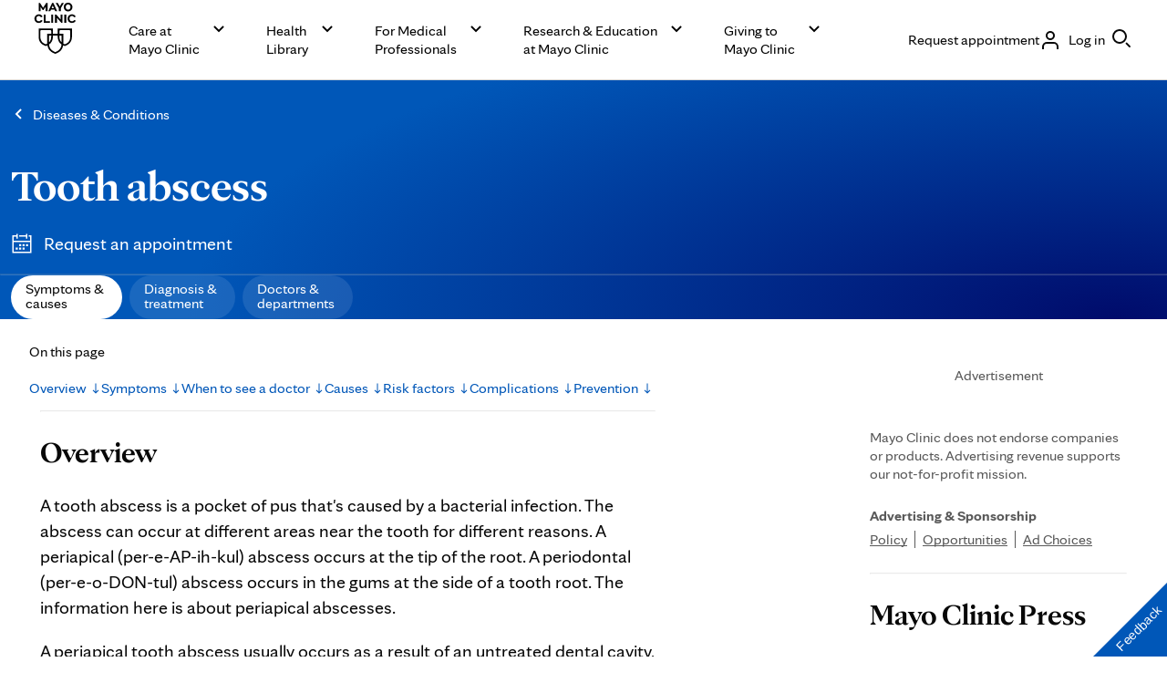

--- FILE ---
content_type: text/html; charset=utf-8
request_url: https://s74881809.t.eloqua.com/e/formsubmittoken?elqSiteID=74881809
body_size: 653
content:
eyJhbGciOiJBMTI4S1ciLCJlbmMiOiJBMTI4Q0JDLUhTMjU2IiwidHlwIjoiSldUIn0.RIWEvkIndyjqyw0xgFjLensC10pJr81xqfae-e4Qe-y-oodxkbrGtA.m8G3xYYCaWcyZ206z_ctuQ.[base64].zqvo4zJebWmffCpGTcyCRg

--- FILE ---
content_type: application/javascript; charset=UTF-8
request_url: https://www.mayoclinic.org/_next/static/chunks/338.c3bc386a285fdac8.js
body_size: 572
content:
"use strict";(self.webpackChunk_N_E=self.webpackChunk_N_E||[]).push([[338],{338:function(e,a,t){t.r(a),t.d(a,{default:function(){return r}});var r={loading:"Loading",dismiss:"Dismiss",critical:"Urgent Alert",warning:"Alert",information:"Information",success:"Success",clear:"Clear text input",search:"Search",searchSelectedInstruction:"Selected, option {position} of {total} is highlighted",searchSuggestionsAvailableInstruction:"{total} suggestions available",searchThresholdInstruction:"Type {threshold} or more letters to display suggested search options.",searchUsageInstruction:"When results are available, use up and down arrow keys to navigate. Press space key to fill the input with the suggestion or enter key to search with the suggestion.",optional:"optional",required:"*",closeModal:"Close Modal",clearFieldName:"Clear {field-name}",january:"January",february:"February",march:"March",april:"April",may:"May",june:"June",july:"July",august:"August",september:"September",october:"October",november:"November",december:"December",mondayAbbr:"M",tuesdayAbbr:"T",wednesdayAbbr:"W",thursdayAbbr:"T",fridayAbbr:"F",saturdayAbbr:"S",sundayAbbr:"S",monday:"Monday",tuesday:"Tuesday",wednesday:"Wednesday",thursday:"Thursday",friday:"Friday",saturday:"Saturday",sunday:"Sunday",datePicker:"Date picker",chooseDate:"Choose date",changeMonth:"Change month",changeYear:"Change year",previousMonth:"Previous month, {month} {year}",nextMonth:"Next month, {month} {year}",invalidFormat:"Please enter a valid date.",requiredFormat:"Please enter a valid date. The input cannot be empty.",invalidMinDate:"Please enter a date on or after {minDate}.",invalidMaxDate:"Please enter a date on or before {maxDate}.",changeDate:"Change Date, {day} {month} {date} {year}",datePickerCaption:"Date format {format}",datepickerTable:"{month} {year}",close:"Close"}}}]);

--- FILE ---
content_type: application/javascript
request_url: https://www.mayoclinic.org/phasDk/Z2TXvt/Nj/UkX6/FQHr5mQp4/N3b9SLGwmLpNbh5a/IjUxRBpiDAI/MyZV/RCE5NQEC
body_size: 165351
content:
(function(){if(typeof Array.prototype.entries!=='function'){Object.defineProperty(Array.prototype,'entries',{value:function(){var index=0;const array=this;return {next:function(){if(index<array.length){return {value:[index,array[index++]],done:false};}else{return {done:true};}},[Symbol.iterator]:function(){return this;}};},writable:true,configurable:true});}}());(function(){xT();ZfJ();rjJ();var nI=function(){return gv.apply(this,[L5,arguments]);};var UC=function(){return xC.apply(this,[rl,arguments]);};var SF=function(T8,Ax){return T8>=Ax;};var H4=function(){YO=["\x6c\x65\x6e\x67\x74\x68","\x41\x72\x72\x61\x79","\x63\x6f\x6e\x73\x74\x72\x75\x63\x74\x6f\x72","\x6e\x75\x6d\x62\x65\x72"];};var rx=function L6(cC,xh){'use strict';var Wv=L6;switch(cC){case vT:{AO.push(F6);this[cb()[sC(x8)].apply(null,[XF,qC([]),RQ,BW])]=qC(HI);var Hb=this[cb()[sC(pF)].call(null,hN,qC([]),Qz,Z6)][HI][WQ(typeof cb()[sC(pF)],nj([],[][[]]))?cb()[sC(OP)](NY,JF,Q6,AC):cb()[sC(Lv)].call(null,WO,qC([]),J8,Lb)];if(tC(wI()[Hz(xF)](LQ,HM),Hb[cb()[sC(tW)].apply(null,[bG,ZP,j6,PP])]))throw Hb[Gb()[II(bQ)](Gr,WF,sI,Lb)];var qF;return qF=this[tC(typeof cb()[sC(RP)],nj('',[][[]]))?cb()[sC(Lv)](rv,qC({}),Z4,qC(qC({}))):cb()[sC(fj)](ZM,qC(qC({})),VC,sI)],AO.pop(),qF;}break;case CT:{AO.push(rK);var PK;return PK=Gb()[II(zv)].call(null,P8,OC,Nj,OI),AO.pop(),PK;}break;case XM:{AO.push(kx);this[cb()[sC(x8)].apply(null,[Qb,BP,RQ,JF])]=qC(HI);var Mz=this[cb()[sC(pF)](vx,vW,Qz,TI)][HI][cb()[sC(OP)].apply(null,[pv,OC,Q6,Tp])];if(tC(wI()[Hz(xF)](LQ,Hj),Mz[cb()[sC(tW)].call(null,mv,Np,j6,Nj)]))throw Mz[Gb()[II(bQ)](tx,nP,sI,TI)];var r6;return r6=this[cb()[sC(fj)].apply(null,[zz,Cx,VC,TI])],AO.pop(),r6;}break;case JT:{var OW=xh[Ql];AO.push(v4);var UQ=YH[tC(typeof cb()[sC(pF)],'undefined')?cb()[sC(Lv)].apply(null,[tx,jO,CP,qC(qC(RC))]):cb()[sC(Xb)].call(null,hx,qC(qC(HI)),v6,z8)](OW);var cW=[];for(var cj in UQ)cW[wW()[w4(RC)](sf,XP)](cj);cW[vh()[xW(Xb)].call(null,jQ,HI,mW,Rv,jF,Tp)]();var ZI;return ZI=function Kj(){AO.push(MW);for(;cW[WQ(typeof cb()[sC(z8)],nj([],[][[]]))?cb()[sC(HI)](KC,qC(qC(HI)),dO,lO):cb()[sC(Lv)](pI,vW,tb,Np)];){var dQ=cW[vh()[xW(NP)](Np,jF,db,Ev,bh,Lv)]();if(sb(dQ,UQ)){var bC;return Kj[wI()[Hz(Xb)].call(null,Lb,IC)]=dQ,Kj[cb()[sC(x8)].call(null,fF,Zx,RQ,Tp)]=qC(Wz[Lv]),AO.pop(),bC=Kj,bC;}}Kj[WQ(typeof cb()[sC(tW)],'undefined')?cb()[sC(x8)](fF,zQ,RQ,d8):cb()[sC(Lv)](Xz,OQ,ZQ,Cx)]=qC(HI);var hP;return AO.pop(),hP=Kj,hP;},AO.pop(),ZI;}break;case Y:{var rp;AO.push(Tb);return rp=Gb()[II(zv)].apply(null,[HC,Qz,Nj,Pj]),AO.pop(),rp;}break;case ZU:{var QF=xh[Ql];AO.push(D4);var kC=YH[tC(typeof cb()[sC(Ev)],'undefined')?cb()[sC(Lv)].apply(null,[Qv,qC(qC(RC)),Ih,Tp]):cb()[sC(Xb)](rh,bQ,v6,qC(RC))](QF);var dC=[];for(var Bv in kC)dC[wW()[w4(RC)](mS,XP)](Bv);dC[vh()[xW(Xb)](ZP,HI,n4,bQ,qC(qC({})),Tp)]();var Ov;return Ov=function SP(){AO.push(KW);for(;dC[cb()[sC(HI)](qz,zF,dO,qC(RC))];){var YC=dC[vh()[xW(NP)].call(null,dK,jF,fz,qC(qC(RC)),NP,Lv)]();if(sb(YC,kC)){var wz;return SP[tC(typeof wI()[Hz(nP)],'undefined')?wI()[Hz(Lb)](Mj,Pv):wI()[Hz(Xb)](Lb,W6)]=YC,SP[cb()[sC(x8)](UK,Tp,RQ,xF)]=qC(RC),AO.pop(),wz=SP,wz;}}SP[WQ(typeof cb()[sC(OC)],nj('',[][[]]))?cb()[sC(x8)].call(null,UK,Z6,RQ,RP):cb()[sC(Lv)](xx,nP,cp,RQ)]=qC(HI);var f8;return AO.pop(),f8=SP,f8;},AO.pop(),Ov;}break;case vl:{var Qh=xh[Ql];var IO=xh[JH];var QO=xh[sU];AO.push(s4);try{var E6=AO.length;var Gv=qC({});var Iv;return Iv=YF(O5,[cb()[sC(tW)](lz,JF,j6,qC([])),wI()[Hz(jO)](RW,Oh),Gb()[II(bQ)].call(null,H6,Cx,sI,RQ),Qh.call(IO,QO)]),AO.pop(),Iv;}catch(b6){AO.splice(mb(E6,RC),Infinity,s4);var mp;return mp=YF(O5,[WQ(typeof cb()[sC(qW)],'undefined')?cb()[sC(tW)].call(null,lz,Kp,j6,vW):cb()[sC(Lv)].apply(null,[xv,Pj,EW,Tx]),wI()[Hz(xF)].apply(null,[LQ,Lh]),Gb()[II(bQ)].call(null,H6,Rf,sI,Wj),b6]),AO.pop(),mp;}AO.pop();}break;case I5:{return this;}break;case RY:{return this;}break;case sU:{var Fj=xh[Ql];var fK=xh[JH];var SO=xh[sU];return Fj[fK]=SO;}break;case HN:{var Yz=xh[Ql];var Y8=xh[JH];var VP=xh[sU];AO.push(sI);Yz[Y8]=VP[wI()[Hz(Xb)](Lb,MI)];AO.pop();}break;case gA:{var Jb=xh[Ql];var QP;AO.push(WI);return QP=YF(O5,[tC(typeof wI()[Hz(dW)],'undefined')?wI()[Hz(Lb)](Q8,rj):wI()[Hz(gh)](bF,s8),Jb]),AO.pop(),QP;}break;case jr:{var wx=xh[Ql];var AI;AO.push(Bp);return AI=YF(O5,[tC(typeof wI()[Hz(LQ)],nj('',[][[]]))?wI()[Hz(Lb)](Fh,P8):wI()[Hz(gh)].apply(null,[bF,S8]),wx]),AO.pop(),AI;}break;case L2:{var lQ=xh[Ql];AO.push(cP);var sx;return sx=lQ&&UP(cb()[sC(vW)].apply(null,[Hh,OC,tf,QQ]),typeof YH[T6()[O8(Xb)](Oz,dx)])&&tC(lQ[cb()[sC(Az)].call(null,Zp,Kx,JF,Az)],YH[T6()[O8(Xb)](Oz,dx)])&&WQ(lQ,YH[T6()[O8(Xb)](Oz,dx)][cb()[sC(Cx)](Dj,zF,ZW,Kp)])?wI()[Hz(PO)](Tp,WW):typeof lQ,AO.pop(),sx;}break;case P2:{var V8=xh[Ql];var z6=xh[JH];var jp=xh[sU];return V8[z6]=jp;}break;case jM:{return this;}break;case jU:{return this;}break;case vY:{return this;}break;case DY:{return this;}break;case ZS:{var Zz=xh[Ql];var XO=xh[JH];var Mb=xh[sU];AO.push(lP);try{var Qs=AO.length;var Q3=qC(qC(Ql));var Wn;return Wn=YF(O5,[cb()[sC(tW)](Eh,qC(qC([])),j6,w9),wI()[Hz(jO)].apply(null,[RW,Bm]),Gb()[II(bQ)].call(null,R0,JF,sI,Kx),Zz.call(XO,Mb)]),AO.pop(),Wn;}catch(ws){AO.splice(mb(Qs,RC),Infinity,lP);var RE;return RE=YF(O5,[cb()[sC(tW)](Eh,SX,j6,qC(RC)),wI()[Hz(xF)].call(null,LQ,tP),Gb()[II(bQ)].apply(null,[R0,OI,sI,Kk]),ws]),AO.pop(),RE;}AO.pop();}break;case CS:{var RK=xh[Ql];return typeof RK;}break;}};var YH;var rq=function(){return xC.apply(this,[s2,arguments]);};var lq=function(){return xC.apply(this,[jM,arguments]);};var wV=function(YE){var fV=YE[0]-YE[1];var Cg=YE[2]-YE[3];var CX=YE[4]-YE[5];var SE=YH["Math"]["sqrt"](fV*fV+Cg*Cg+CX*CX);return YH["Math"]["floor"](SE);};var gv=function kL(sL,rZ){var bB=kL;while(sL!=Qf){switch(sL){case B:{ZW=In+Az+wB*lO+dK;LQ=RC*wB+Lb+dK+Lv;XP=dK+wB+Lb*RC+Kx;r3=In*Lb+dK+Cx-RC;KV=RC-In-dK+dO*Tp;Ms=In*dK*Kx+Cx+lO;sL-=mU;Zx=Az+Cx+In+dK+lO;M9=RC*Kx+lO+Az*wB;}break;case RG:{jE=In*dO+Lv*dK+Tp;JR=In*dO+wB+Tp-Lb;sL=FU;zq=wB*Kx*Tp-dO-dK;mn=Cx*dO+Lv*Lb*lO;AB=Kx*dO+In*lO;xq=Cx+Lb*Tp*Kx-wB;C9=Az*Cx*Tp+wB*Lb;}break;case bY:{sL+=YA;return Fn;}break;case RA:{sL=FY;r0=Tp+dK*Az-RC-Lb;Vs=Lv+Cx*dO+dK*lO;Rn=Lb*lO*Lv*Az-Kx;Qb=wB-lO*Tp+dO*Lv;Tg=Cx*dO-Tp-dK+Kx;}break;case dl:{jt=dK*Lb*In+Tp+Kx;XB=dO*Lb-dK-wB-Cx;b9=dO*Cx-RC+Lv*In;ms=Kx*dO+In+wB;Tk=wB*Tp*Az+In*Kx;cX=wB+dO*Cx*RC-Kx;An=dK*lO*Cx-In-Kx;sL+=tU;FB=dK*Tp-In+Kx-RC;}break;case QA:{return P0(I5,[cK]);}break;case Sl:{U9=Cx*RC-In+Lb*dO;sL+=Nl;GR=Tp+dO*Lb+dK;Q9=Lv-Kx+Tp*dO+wB;kx=wB+Kx-Cx+dK*Tp;lZ=lO*Kx*Tp*In+Cx;Tb=dO*Az+lO-Kx;}break;case Hf:{sL+=Yr;fk=Cx+lO*Az*In-Lv;Np=Lv-wB+dK+RC+Az;ZZ=lO+Tp+Kx+In;Rv=Cx+Tp+In+dK-Kx;sI=Az+RC+lO+wB*Lb;qW=Cx-RC+Az*wB-Lb;}break;case FS:{Ug=dK+lO+Cx+dO*Az;sL=ZN;d0=lO*Kx*dK+Az+wB;jg=Az*Lv*dK+dO-Kx;YZ=dO*In-Az+Lv+Lb;}break;case Cd:{vq=RC*Az*dK-In-Lb;cL=Az*Tp*wB+Lv-Kx;YL=Kx+In+dK*Lb;AV=wB-In+lO*dK*Cx;DL=dK+Lb+Lv+dO*Az;sL=zT;}break;case bN:{MI=wB+Lb+dO*Lv+lO;Vk=Kx+Tp*dO-Az*Lb;St=RC-Az+Lb*dK*lO;sL-=vH;Es=Lv+dO*Cx+In*Lb;W9=Lv*dK*Lb-wB*Az;Pg=Az*In*Cx+dK-wB;gq=Tp*Az*wB+In;}break;case qr:{D1=lO+In*dO+Cx-Lv;Aq=dK*Cx*Lv-wB-Lb;GE=Tp+dK+Lb+Cx*dO;Yg=wB*Cx*Lb-Tp*RC;lB=In*Kx*dK+RC;sL=kr;}break;case gY:{sL=Dd;fR=In*RC*lO*Lb*Az;P1=Az+dO*Tp-wB-Cx;Vm=dK+Kx*Cx*Az-Lb;FV=dO*Az-RC+Tp*wB;gZ=Az+In*Tp+dO*Cx;Hm=Cx*dK-lO-wB+dO;}break;case SN:{EV=In*Tp*Az+lO*wB;LR=Az*dO+Lv-Tp;WL=In-RC+Tp*dK*lO;wL=dO*Tp+Az*In*Cx;bt=Lb*dO-lO-Az;sL+=QN;hg=Az*dO+Cx*Tp;x3=Lv*Tp*Kx*In;Ig=Tp*dO+lO+dK+Cx;}break;case zf:{PV=Cx-wB+Tp*dO+Lv;OR=RC+Cx*Az*In-dK;sL+=cY;w1=Kx*dO+In-Tp-dK;Ds=Kx+Cx+Az+In*dO;ln=Lv*dO+dK+wB*Lb;Ot=Kx+Tp*Az*wB+RC;NB=dO*In*RC+wB-Cx;}break;case SY:{mE=Cx*dO+Az*RC-Lv;T3=Cx*dK-RC-Tp+lO;sL-=j5;Bp=dO+wB*lO*Az+RC;LB=Lv+lO*dK*wB-Az;cs=Lv*dK-Tp+Cx-RC;MB=wB-Kx-Cx+In+dO;f0=RC-dK+wB+Kx*dO;kK=Cx-Lv+dO+Kx-Lb;}break;case nl:{SV=Cx*Lb*Az-Tp*lO;sL-=HH;PR=dK+Lb*wB*Tp+lO;pm=lO*Cx*dK+In-Kx;Ut=wB*Lb+lO+Lv*dO;nn=In+Cx*lO*Lv*Lb;}break;case tJ:{Fh=dO*Cx-Tp+Az*In;xv=lO*Cx*Tp*Lv-Lb;pE=Az+Cx*dO+Tp*Lb;nR=lO+dO*Tp-RC-Az;xg=Cx*Tp*In*lO;sL=LH;I9=Tp*Cx*Kx-wB;}break;case gf:{WV=dO*Lb-Az*Tp+wB;sL+=O5;Ak=lO*RC+Lb*dO-Tp;Gs=Lb*Tp+RC+dO-Az;r1=In-Lv+lO+dK+dO;DB=Cx*Lb*Lv*RC-Kx;Iq=lO+dO+dK*RC+Kx;}break;case RD:{return A0;}break;case Ml:{FR=Lv+dO+In+dK*Tp;Yt=dO*Lb+wB*In*Cx;sL=GU;z3=dO*wB-Tp*Kx+dK;IE=wB*RC*Cx*Tp;Z4=Cx*Lb+Lv*dO+dK;gX=dO*Kx+Lb*Tp;Qk=Kx*dO+Lb+RC+In;}break;case wl:{Nm=wB+dK*Kx+Tp;AE=Cx+wB*lO*dK+Tp;w0=dO+wB*dK+Az;Im=Az*Kx+Tp*lO*wB;XL=wB+Az+Lb*Tp*In;DV=lO*Kx*Cx+Az+dO;AL=dK*Tp-In*wB-RC;sL+=VM;}break;case vd:{IV=Kx*Lv*wB*In+Lb;zk=dK+dO*Tp;Pk=Az*dO+Lb*Kx-Tp;Z3=Lv+Cx+Tp*dO;d1=Cx*dO+Kx*Lv*wB;nL=dO-Lb+lO*Cx*dK;Om=wB*RC*Tp*Cx+Kx;sL-=Kr;VE=wB*dO-In*Az-RC;}break;case kT:{MZ=dO*Lv-Tp+Kx;IB=Cx+Az+Kx*dO-lO;lg=dO*In-wB*RC;rL=dK*wB+lO*Lv;sL+=J2;z9=Lv*Tp+Kx+dO*RC;CV=Az+Cx*Kx+dO*Tp;}break;case Xl:{sL=zS;var mk=hL[ML];var bL=mb(mk.length,RC);}break;case zS:{while(SF(bL,HI)){var Mt=J9(mb(nj(bL,ss),AO[mb(AO.length,RC)]),At.length);var cZ=hX(mk,bL);var H3=hX(At,Mt);cK+=xC(vY,[hk(GX(DR(cZ),H3),GX(DR(H3),cZ))]);bL--;}sL=QA;}break;case Sf:{Tn=In*dK-Cx-lO*Tp;sL+=S5;pL=dO*Cx-lO+In;pI=wB*Az+Cx+dK-RC;Ws=Lv+Cx*Tp*Az-Lb;}break;case pJ:{c3=wB+Cx*dO-RC+Kx;LL=Lb*lO*Cx*Az+Tp;X0=dO*Tp+dK+In+Az;Mn=In*wB*Az-dO-Lb;Dq=dK*Tp-Cx-Lv+Lb;H0=wB*Az*Lb-lO+Kx;Ik=Kx*Cx*lO*In+Tp;fg=Lb+dO*Az-In;sL=Br;}break;case MS:{S8=Az*Kx*lO*Cx-RC;NX=Kx+dO+dK*Cx;sL=Sl;cE=dO*Az-dK-Tp+Cx;LZ=dO-Kx+dK*Cx*RC;wZ=In*dO+Kx+Cx+dK;Qq=dO*Cx-Lv+wB*Kx;}break;case UJ:{B1=Tp*dO-Cx*Lb+In;Sk=Az+dK+lO+Lb*dO;sL=wU;dL=RC-In+wB*dK*lO;XV=Lv*dK*Lb-dO+In;}break;case V2:{sL+=GU;return M1;}break;case AS:{return zR;}break;case CU:{wK=Lb+wB-Az+Tp*dO;ZE=lO+Lv*In+dK*Cx;sL=SM;Ys=In*dK*Lb-Tp-Kx;O3=dK+Lv*wB*Lb-RC;dn=Az*dO-dK+Lv-Tp;Oz=dK*RC+dO;}break;case XU:{xE=dO*Kx+wB+Tp*Lb;vE=Kx*Az*In-wB;sL-=KG;c1=Cx*dO-lO*RC-wB;CZ=dK+RC+Tp*dO-Lb;Rs=lO*Az+Kx+Lv*dO;c0=Lv+lO*Lb*dK+Kx;dk=Lb+Kx*dO+dK-Az;}break;case Fd:{P3=Kx-dO+Lv+dK*Cx;db=In+dO+Az+wB*Lb;zE=Az*Cx+Lv+dO;Cq=dO*wB-Lb-Tp*Lv;X3=Lv*Cx*Tp+lO*In;sL+=C;gV=Kx-Cx+wB*Lb*Lv;OX=dO+In+Az*Cx+Lv;nV=dO+Az*Lb+dK-Tp;}break;case p5:{zm=dO*Lv+Cx+Kx*Az;Wm=wB-RC+Lb*dO+Az;k9=Lv-RC+lO+dK*Az;S3=dK*Cx+Az+wB*In;nZ=wB*Tp*Lv-RC+Lb;rE=wB*dK*RC+dO*Lv;sL=Zl;Bn=lO+Lv*Cx*In*Lb;}break;case OA:{F0=Cx*dO+Lb+lO+Tp;NV=wB*Cx+Az*dK+Kx;dV=dK*wB+lO+Lv*In;sL=df;wq=In+Cx*Az*wB-Tp;S1=RC+Az+wB*dK+Tp;Hj=Lv*Az*dK+Lb*wB;}break;case Hl:{rg=Cx*dO+lO+Lb-RC;GZ=dO+In*dK+Tp;vL=dO*Az-lO-In+Lb;sL=ZJ;Ks=dO*Cx+RC+Lv-Tp;}break;case S2:{N3=dK*Az-lO+Lb+Tp;DX=dO*Tp-lO-Lb-In;Bq=RC-Lb+Az*wB*Tp;sL+=AS;km=lO*wB+dK+Az*dO;}break;case JH:{kR=Cx*dK+Lv*Az;qk=In*dO-Cx+wB-Kx;QX=wB*In+dK*Az*Lv;BE=Kx*In*Lb*Cx;m1=lO*RC*dK*Cx;IZ=RC+In*dO+dK+Lb;BB=Tp*dO+wB+Kx;sL=Qf;KB=Lb*Az*wB-Kx+In;}break;case bA:{sL+=Bl;return gs;}break;case df:{mX=Cx+Lv+wB*Az*Tp;sL+=jM;Xg=Lb*dO+dK+Kx*Lv;sX=dO*In-dK-Cx+Tp;wR=dK+dO*Cx+lO;}break;case JJ:{UB=Tp*wB+Kx*dO+lO;t9=In*Lb*Tp+dO*Cx;Y1=wB+Az+dK*Kx-RC;sL+=bf;XF=lO+dO*Az+RC+dK;cR=In+dO*Az+Lb-dK;R0=Lb*Lv*dK+Cx;Uq=lO+Lb*dO+In+Tp;q1=Tp-Az+Kx+dO+In;}break;case Ol:{var ss=rZ[Ql];var NR=rZ[JH];var ML=rZ[sU];var L3=rZ[MS];sL+=QD;var At=hL[BW];var cK=nj([],[]);}break;case mf:{TV=dO*Tp+Az*Lb-lO;Nq=dK*wB-Tp+dO;Wq=lO+Cx*dO+wB-dK;KZ=Cx*RC*lO+dK*wB;sL=mH;OZ=dO*Cx+In+wB*Lv;IX=Kx*Lv*Az*Lb-dK;Ck=RC+wB*Lv+Cx*dO;}break;case R:{kk=dK*Tp+wB-Kx*Az;DE=wB+In+Cx*dO-Lb;ZX=dO*lO+Kx+Lv*wB;R3=Cx+Tp*dO-Lv;BX=dK*Lb+lO*Lv-Tp;Y9=Lv*Az*Cx+Tp;tK=Lb*dO+lO-Tp*dK;sL=pD;}break;case El:{lm=dO*In*RC+Cx*wB;sL+=Rl;PL=Kx*dO+RC+Lv+dK;pZ=In*dO+wB*Tp;n4=Lv*Lb+lO+Cx*dO;Um=Lv+RC+dK*Lb-Cx;}break;case vl:{var fq=rZ[Ql];sL=bA;var gs=nj([],[]);var mm=mb(fq.length,RC);if(SF(mm,HI)){do{gs+=fq[mm];mm--;}while(SF(mm,HI));}}break;case lY:{var Z1=rZ[Ql];ZL.mJ=kL(vl,[Z1]);sL+=RN;while(lR(ZL.mJ.length,qW))ZL.mJ+=ZL.mJ;}break;case dT:{Ih=RC+dK+Az+lO*dO;cq=wB-In+Cx*dO+Lb;gn=Kx+dO*Lb+Lv+Tp;sL=gY;HR=In+Cx*Kx+Tp*dO;}break;case GU:{sL=XJ;tk=RC+lO*In*dO+Az;pg=dK*Cx-Lv-Az-In;mK=Tp*dO-Lv+Az-dK;ZQ=Lv+Tp*dK*lO+In;}break;case hD:{return P0(jM,[g3]);}break;case zM:{sL=rr;XZ=dO*Az+RC-Tp-Kx;sf=Cx+dK*In*Tp+Az;UL=wB*dO-Lb+RC+Kx;U1=dO*Kx-Lv+RC-wB;Hq=In*dK*Tp+Lv-RC;G1=Az+Lb*dO+lO-wB;rn=dO*Az+wB+Lv*Cx;}break;case Nf:{return P0(QD,[D9]);}break;case SG:{sL-=rd;if(SF(xB,HI)){do{var Cs=J9(mb(nj(xB,rt),AO[mb(AO.length,RC)]),TE.length);var hB=hX(Zs,xB);var Us=hX(TE,Cs);g3+=xC(vY,[GX(DR(GX(hB,Us)),hk(hB,Us))]);xB--;}while(SF(xB,HI));}}break;case zJ:{xR=dK*Lv*In+lO*Kx;IR=dO*Lv+dK*Cx-wB;mW=Az+Lb*dO;bn=Az*Kx*Lb+lO*Cx;fZ=Lv-Az*lO+Kx*dO;sL=SD;qV=Az*dK+dO+Tp*wB;j3=RC*Tp+dO+Lb+dK;}break;case ZN:{sL-=pf;HV=Az*dK*lO-Tp+Lv;kB=Lb*dO+wB-dK;nk=dO*Lv*lO-wB+In;m9=Lv+wB+Tp+Lb*dO;L1=Tp*dO-lO*Az-RC;Zq=lO+Kx*dK*Lb-Lv;}break;case ON:{tq=Cx*Lb-RC+dO*Tp;vX=lO+Az+dK+dO*Cx;W3=dK*wB-In+Cx;NZ=Lb-RC+Az*lO*dK;sL=RA;}break;case Sr:{UE=wB*Cx-In+Lb+Tp;zv=Kx*Tp+RC+lO+wB;PO=Kx+Cx+lO*Az-Lv;Un=Cx+Lb*RC+wB;BP=Kx*Lv+lO+Tp-In;SX=Lb+Kx+lO+Az;Ls=In+Cx+RC+Lv*Lb;sL-=MJ;BR=Tp+Lv+Cx*In-RC;}break;case fY:{AO.push(K3);pt=function(HX){return kL.apply(this,[lY,arguments]);};sL+=SY;ZL(j9,b1);AO.pop();}break;case EY:{SZ=Tp+Az*Lv*RC*Kx;Fq=dO*Kx*lO-Cx-dK;sL-=w;x0=Cx*Lb-In+dO*Az;j1=Lb*Kx+dO*In+Lv;tZ=dK+Az+dO*Kx+Cx;}break;case tH:{dZ=RC+Tp*Lv*Kx-dK;OI=dK-wB+Lv*Kx*In;kV=Lv*RC*wB+dK;Qn=Az*wB-Lb-Kx+RC;qn=dO*Az+Tp+Cx+dK;T0=Kx*lO*Az-In+Cx;BK=Az-dK+wB*dO-lO;EX=Lb*wB+Tp-In+dK;sL-=OM;}break;case fr:{Nn=lO*dK*Cx+In;sL+=HS;bX=Kx*In+dO*Tp;bZ=lO+Tp+Cx*dK;b0=Tp*wB+Lb*dO+RC;}break;case DU:{var TE=WB[Xb];var g3=nj([],[]);sL=SG;var Zs=WB[VV];var xB=mb(Zs.length,RC);}break;case Nr:{vn=Cx*dO+Lv-lO-dK;vV=Az*Kx*Tp-dK+RC;hq=Lb*In-Lv+dO*Tp;Uk=dO*Az-Tp*Lb+RC;Rg=wB*dO-In-Tp-Az;wE=dK*Cx+Kx*Lv*lO;P8=Kx*dO-Az+wB*dK;cn=Az*dO-RC+Tp*Cx;sL-=ZU;}break;case xl:{ZR=dO+Cx+In*dK;Qz=In+Lb-RC+Cx*Az;Sg=dO-Kx*RC+Lv+dK;nq=dK+dO*Tp+Az*Lv;qg=In*dO+Lv-Cx*Az;sL+=bJ;wm=Cx-RC+dO*Lb-dK;Mg=In-Lb+dO*Az-dK;}break;case VJ:{z0=Tp+dK*RC*Kx*Lb;CP=Kx+dO*Lv*lO;ZK=dK*lO*Cx+dO+In;sL=MT;fs=Lb*Kx*Lv*Az+Tp;}break;case tr:{f3=dK*In*Tp-RC+wB;H1=Lv*dO*lO;sL+=bf;X1=wB*dO-Tp-Lb-Lv;VX=dO-In+lO*dK*wB;bk=wB*Lb+Kx*dO-RC;}break;case GG:{nB=dO-lO+Lb*In*Az;c9=In+dK*Cx-RC+lO;pq=Lb*dO+Lv*Tp-Az;sL-=RG;JE=Az+dO*Tp+In*Kx;}break;case Zl:{Am=Lb*In+wB+Tp*dO;vt=dO*Az-dK+lO*Lb;hs=dK*Lv+wB+In*dO;mB=Kx*RC*wB*Lb+dK;sL+=Rl;gK=Cx*dK+Lb*Tp*wB;}break;case FM:{Zm=Kx*dO+RC+dK-Az;qR=Lb+Az-Lv-In+dO;sL-=JD;VC=Cx*Lv+dO-Kx-wB;Wt=dO*wB-Cx+lO;Ps=Kx+Tp+dO-RC;gL=wB-lO-In+dO+Cx;}break;case Xd:{RR=Cx*dK-wB-In+Az;It=wB*dO-Az-Tp+Lv;sL+=cN;zX=dK-lO+wB*Lb*Tp;Os=In+Kx*dO+dK*Tp;ME=dO+Tp*Lb*Az-RC;s9=Cx*In+dO*Kx-Az;J8=In*Tp+dK*wB-Lv;Pn=Az+dK*Kx*In;}break;case gH:{var Xk=rZ[Ql];var Fn=nj([],[]);var K9=mb(Xk.length,RC);sL+=K5;while(SF(K9,HI)){Fn+=Xk[K9];K9--;}}break;case AT:{var tg=rZ[Ql];EE.sl=kL(gH,[tg]);sL=Qf;while(lR(EE.sl.length,RP))EE.sl+=EE.sl;}break;case HA:{return P0(E2,[Tq]);}break;case LH:{W0=In-Cx*Lv+Az*dO;js=Kx+dK*Cx-RC+Lv;qX=Az*dO+Cx+Lv-RC;DZ=Kx+Lb*dO+Cx*Lv;qm=Az*Lb*Cx*lO+dO;wX=dO+Az+dK*Cx;sL=dD;}break;case NA:{pF=Cx+Az-wB+dK-Lv;Wj=In*Az+Lv+Tp*lO;mR=Lb+Az+Kx*wB;d8=Lv+Tp*Az-Cx;QQ=Tp*wB+Kx+lO+RC;Tx=Az*Cx*RC-lO;sL=kH;zg=Cx-wB+Lv*Tp*In;jQ=wB+dK-Lv+lO+In;}break;case zT:{Ym=Lb*dO+In*dK+Cx;O9=In*Kx+Lv*Az*dK;Jq=dK*Az-Tp*Lb+wB;RV=RC+wB*Cx*Lb-lO;GL=RC*In+dO*Cx-Kx;sL-=nH;bs=dO*Cx*RC-Kx-Az;}break;case rr:{sL+=BA;zs=Cx*dK+Lv-wB-In;ls=In+Lv+Kx*dO-dK;Sn=Lb*dO-lO-Kx*Lv;d9=wB*Kx+dK*Lb+Lv;GV=wB+Cx-Az+dO-Tp;dB=In*lO*RC-Lv+dO;}break;case SM:{Cn=RC+In*dO+dK+lO;h9=Kx-lO+dO*Az;VR=dO*Kx+In*Lv;xV=dO+Az*Lv+wB-lO;sL=gf;EL=dO*Cx+Az+wB-Lv;qE=dO*Lb-Lv*In-Tp;}break;case kA:{f1=wB*Tp+Lb+Kx+dO;sL=f5;CL=Az*Tp*lO-dK-Kx;jV=Cx*dO+lO+Lb*In;Q6=Kx*dK-Lv-Cx*Az;}break;case A:{sL=OS;vs=Kx-In+Tp+dK+dO;Rf=Lv+wB*Cx+lO*Lb;vB=Cx+RC+Lb*dO+Tp;l1=lO+Tp+Az*Lv*Lb;}break;case rH:{Bs=wB+dK+lO*In*dO;fB=Kx+Cx*dK+Lv-Lb;OL=lO+Lv*dO;gg=In*Az*Cx-Lv*RC;s3=In+dO*Lb+wB+Lv;Kn=Cx*dO-wB-Kx-Tp;sL-=SM;LX=Tp*dO+lO*RC*Cx;}break;case IS:{sL+=fY;Zk=dK+Tp*Az*wB-In;n1=Cx*dO-lO-Az+dK;cp=Tp+lO+dO*Az-dK;YB=In+Cx*dO+Az+wB;}break;case wG:{for(var B3=HI;lR(B3,fE.length);++B3){wI()[fE[B3]]=qC(mb(B3,Lb))?function(){return YF.apply(this,[bf,arguments]);}:function(){var E3=fE[B3];return function(xL,Ct){var LE=EE.call(null,xL,Ct);wI()[E3]=function(){return LE;};return LE;};}();}sL+=sM;}break;case Gd:{ps=Tp*dO-dK-lO-wB;I3=Cx*wB+dO*Lv+dK;b3=dK*Lb*RC+Kx;sL=mU;IL=dK-Lv*RC+Cx+dO;KW=Lv+wB*Cx+dO*Az;JL=dO+wB*RC*dK-Lv;N1=Kx-dO+Lv*Tp*dK;}break;case wr:{Qt=dO*Az-Lv+Kx*Lb;sL=RG;UV=Az*wB*Kx+dO+Cx;P9=Kx-lO+Az*RC*dK;Gt=Tp*dO-Lb-Kx-In;sR=Tp*dO-In+Kx+Lv;}break;case fH:{Gm=Cx*dO-Tp*wB*In;Sm=Cx*In+lO*Az*dK;sL=S2;tm=wB+dK*lO*Cx-Az;Bm=Az*dO-dK-Cx-Kx;}break;case TH:{Pm=Kx*dO+In*Tp-Lb;ck=wB*dK*Lv+Kx+In;JX=wB+Kx-Tp+Az*dO;p3=Kx+dK*Cx*lO-Tp;J1=Tp+Cx+dO*Kx+Az;Pq=In*wB+Az*dK-lO;QZ=dK-lO-wB+Az*dO;sL=fH;Dk=Cx*wB*Kx-lO+dK;}break;case EM:{YR=dO+wB+Kx+Az-In;sL=wH;rs=Cx*In*dK-dO-Az;XR=Az*dO+dK+Lb-lO;V0=Tp-Az-wB+dO+dK;rv=Az*Lb+Lv+Kx*dO;qZ=Cx*Kx*RC-Lv+dO;}break;case WH:{Kg=Cx+Lv*Tp*wB;Tm=Tp*dO-Lv*wB*In;sL=Cd;bV=wB+Cx*dO+Lv*RC;Rq=Tp*dO-Cx+Lv-RC;F1=Az*dK+RC+Tp+In;zt=Cx*Lb+dK*lO*Az;}break;case FU:{sL=FS;TX=wB*Cx*Lb-lO-Lv;Dt=In-Az-dK+dO*Tp;AR=dK*In*Tp*RC-wB;YX=Lv+wB*Tp*Lb-In;gR=Lb-Lv-wB+dK*Az;Y3=Kx+Cx*dK*lO*RC;}break;case mU:{M3=Kx*wB*Az-Lb-lO;sL=MS;x9=Az*Cx*Kx+Tp;s4=Lv*In*lO*dK-Az;qL=lO+dK*Az+dO*In;ZB=Lv+dO*In-lO*RC;LV=Cx+dO-Az+dK*Kx;zZ=Tp*Cx-lO+Az*dO;cg=dO*Lb+RC-Cx-Tp;}break;case cT:{U0=wB*dO-Kx*In-RC;Mk=dO*Tp-wB+RC-dK;BZ=Az+dO*Tp+Lv*Kx;O1=Cx*dK+dO*Lb+wB;sL=PU;}break;case FN:{sL=UH;k1=Cx*dO-dK-Kx*lO;UR=RC+Lv+wB*dK-lO;Dg=Lv-Cx-lO+dO*wB;bg=wB*Cx*lO*Kx+dK;Q1=Tp-lO+dO*Az+wB;}break;case kf:{fF=dK-In-Az-RC+dO;Mq=In*wB+dO*Az-RC;Z9=Lb*In+dO*Az+RC;Qg=dO-Lv+Kx*Tp;sL=JJ;q0=Lv-In+dO*Az+wB;CE=dO*Kx+wB-Lb-Cx;}break;case AY:{sg=Az*Lv*Lb-Kx*Tp;cm=dO+lO-Tp+dK;g1=Az*Tp+lO*dK;sL=CU;S9=Lv*Kx*dK-RC;}break;case JS:{sL=wd;rB=Lb*RC*dO+In-dK;OQ=Kx*wB+Cx*RC*Lb;vg=lO*Tp*dK-Az-Lv;g0=dO*Lb-In-wB*Lv;}break;case zU:{tW=lO*Az+In+Lv*RC;TI=Lv*lO+Az+wB+RC;tf=Az-Tp-Cx+In*wB;vW=RC*Tp-In+Cx+Kx;sL=Sr;}break;case Wr:{jB=Az*lO*dK-Tp-Cx;As=Tp+lO+Lb*Cx*wB;rV=wB+In-Tp+dO*Kx;sL=VJ;KR=Kx+dO*Az+Cx-RC;rk=Kx*dO+lO+dK;}break;case Q:{Yk=Lb*dO+Kx*wB+dK;D0=dK*lO+dO*Cx;QL=Lb+Tp-Lv+dO*Kx;SL=dO*Cx+Az*In+Lb;sL=hS;FL=Cx*dO-Lb+Az*RC;BV=RC*Tp*dO+Az*Kx;Xn=wB*RC*dK+In*Lv;}break;case PA:{tL=RC-Lb+Lv*dO;Qm=dO*Az-lO-dK-Lv;tx=wB*Tp*In-Lv+dO;m3=Lb*In*wB-Cx;l9=Tp*dK+lO+Kx+Lb;sL-=hl;EB=Lv*wB+dO*Az;J0=dK*Cx-In*wB;}break;case S:{AO.push(Bk);sL+=tJ;Sq=function(vk){return kL.apply(this,[AT,arguments]);};xC(LD,[On,Oq]);AO.pop();}break;case Fr:{sL=mG;TB=In*RC*dO-Tp+dK;QB=dK*lO*Az-Tp+Kx;jX=Kx*In*Cx+dO;nE=dK+Cx+dO*In+lO;pX=lO+dO+Lb*Kx*Tp;wg=Tp*dK+Az-Kx+lO;}break;case LS:{Fs=Lb*dK+Lv;mV=In+dO*Tp+wB*RC;sV=RC+Cx*In*dK-dO;F9=wB*dK-In-Az;sL=F;Cm=Kx+dO*Az-Lv*lO;}break;case lG:{jm=Az*Tp*Lb-In;BL=dO+Lv*lO;Rk=wB+dK*Cx+Lb;sL=FM;q3=Lv+lO+Cx+Kx*dO;p1=In*dO-lO+Cx-wB;}break;case UG:{jZ=Kx-In-Az+wB*dO;S0=Kx*dO+RC-Tp-In;tB=wB+Tp+dO*Cx+dK;sL-=DG;sn=Az+dO*In-Lb;}break;case Id:{En=wB*dO-Cx-dK*Lb;hn=dO*wB-Lb*Cx*RC;sL+=ZS;WE=Lv*Kx*Cx+dO;SR=Az*wB*Lb-dO-lO;bF=wB-Tp+RC+Kx*dK;Dm=lO+Cx*wB*Tp-Lb;}break;case fN:{MX=Kx*wB*Cx+dO*In;xm=wB*lO*dK-Cx-Lb;vm=Tp*In+dK*Az;kE=lO*dO*Kx-In;sL=vd;Nt=In*Lb+Cx+dK*Az;VZ=Az*Tp*wB+Cx-Lv;}break;case ZG:{kq=lO+wB*dO-Kx*Tp;kX=Lv-Tp-Az+Kx*dO;hZ=dO*Tp+Kx+dK+wB;Lq=dO*Az+Tp+dK+Kx;p9=Kx*RC*Tp*Lb*In;Ts=Lv*dK*Az-Kx*RC;sL=AY;}break;case F:{sE=Az*Tp+wB+Cx*dO;zL=Az*lO*Tp*Lv+RC;Km=Tp*dO-dK+Kx*RC;qs=Tp*Lv*dK+dO*lO;QR=dK*RC+dO*Lv+wB;V1=dK*Lb+Kx+wB;sL=Ml;}break;case SA:{KL=lO*Tp*Lb+In+dO;sL-=qr;zV=Kx*RC*dO-Lv;Rm=RC*wB+dK*Lb+Lv;jL=dK+dO*Cx+Lv*Az;B9=Az*dO-dK*Cx*lO;HL=Tp*Lv*Az-lO-RC;Vg=In*dO-lO+wB*Lb;}break;case pM:{sZ=In*dO+dK*lO+Lb;N9=In*Lb*dK;HB=Az*Lv*dK-Cx+Tp;sL=rH;gE=dK-Lb+dO*Az+Kx;Jn=Az*Lv+Lb*dK+Cx;fm=wB*dO-Az-Lb;CR=Lb+dO+Az*wB*Tp;}break;case I5:{var rt=rZ[Ql];var bR=rZ[JH];sL=DU;var VV=rZ[sU];var tn=rZ[MS];}break;case Pd:{Xm=dO*Lb-Az-In+RC;FX=In*dO*lO-Az;sL-=PN;Jt=dO+Tp*dK-Kx;bh=Az*wB-RC+lO-Lb;}break;case kl:{sq=Tp*dO-RC+wB-Az;Js=wB*Az+Lv*Lb*Cx;Z0=Tp*wB*Cx-Lv-lO;hm=Cx+dO*In-Lv+Tp;qq=Lv+dO*Az-Kx-Tp;sL-=J5;Gk=dO+Kx+wB*Lb+lO;}break;case JT:{Jg=dK+Lb*dO+Kx;AX=In*dO+Lb+wB-Tp;sL=XA;I1=Az*In*Lb+lO*Lv;WZ=wB-Kx+Tp*dK*In;}break;case RU:{XE=Lb+In*dO-wB-Tp;Ln=dK*wB+Cx+Lv+dO;sL-=ZT;ng=Az*dO-In-Kx-Cx;AZ=Kx*Lv*Tp+Lb+lO;}break;case OM:{var UZ=rZ[Ql];var M1=nj([],[]);sL=V2;var fL=mb(UZ.length,RC);if(SF(fL,HI)){do{M1+=UZ[fL];fL--;}while(SF(fL,HI));}}break;case gN:{A1=dO*lO*In-wB*Kx;Fk=Lv+wB*Lb*RC*Cx;sL+=XA;V9=wB*dO-dK*RC+In;G9=dK*wB-Lv-Lb+Tp;ds=In*Lb*dK-dO+wB;Vq=RC+wB*Tp*Lv*lO;N0=Lb*Kx*Az-RC+Tp;}break;case cU:{sL-=gT;Tt=dO-In+Az*Cx*Kx;Qv=Lb*In*Lv*wB-Cx;Is=Lb*wB+dO*Lv;z8=In*Cx+Lb+dK-Az;zn=Lb-dK+Lv+Tp*dO;Vn=Cx*wB*Lb+lO*dO;}break;case NJ:{n3=dO*Az-lO*Lv*Tp;Jk=In+Cx*wB+dO*lO;sL=pJ;Lm=Kx*lO-RC+Az*dK;Ss=RC*Tp*dO-Cx+Kx;bm=dK*Lv*Kx*RC+Tp;}break;case Bd:{sL=cl;Q8=Lv+Kx*dO;tX=wB-Lv+Kx*dO+dK;Zg=Cx-Lv*Tp+dO*Lb;C3=lO+dO*Az*RC+dK;mg=lO+Tp*dK*Lv*RC;}break;case VN:{v9=RC+dK+dO*Tp-Lv;sL=GM;H6=dO*Az+Kx+Tp+wB;sm=RC*Kx+dK*Cx-lO;OV=dO*Lb+Lv*lO*wB;}break;case UH:{xx=In-Kx*Tp+Cx*dO;Xs=wB*dO-RC-Cx;nX=dO*wB+RC-dK-Tp;m0=Lb*dK+RC+Lv*dO;EZ=In*Lv*Kx*wB-dK;wn=In+Lb*Az*Kx+Cx;sL+=pf;}break;case FA:{tR=Cx*dO+Lv-Tp*Lb;K1=dK+dO*Lb-Kx-RC;sL=kl;G3=Lv+dO*Lb-RC-dK;w3=dO*lO-dK-Kx;Hn=In-Cx+Kx*dK+lO;Zn=In+Kx*dK-Tp+lO;JZ=dO+Az+lO*Tp*In;}break;case gS:{xZ=Az*RC*lO+Tp*dO;k3=In*Kx+dO+Lb-wB;sL=CD;Wg=Cx+wB+dK*Lb*lO;JB=Az*Cx*Tp-Lb-Kx;kZ=dK*Lb*Lv-wB;f9=wB*Tp+lO+Az*dO;}break;case wU:{Q0=wB*dK*lO-RC+Tp;PB=Kx*dO-Cx;xt=dO*Kx-RC-Lb*Tp;vR=Tp+Kx+dO*Lb-Az;qB=dO*Kx+Tp*In+Lv;dE=Lb+dO*Az+Tp+In;hR=dK*In*Lb+Cx*Kx;sL=YN;}break;case wd:{Ns=dK*Cx+Lv-Kx+Lb;pB=dO*Az-wB*Tp-Kx;WR=Kx*Az*wB+RC-In;sL=gS;cV=dK+Kx*lO+dO+RC;T1=Kx+Cx*dO-Az-Lv;RW=dK*Kx*RC-Lb;}break;case pG:{Eq=Kx+Az-In+dO*Lv;O0=dO-lO+In*Cx*Tp;Yq=dK*Az-Lb-wB+Cx;LK=RC*Kx*dO+Lv*Lb;sL=Q;mZ=lO*dK*RC*Tp;rm=Kx*dO-Tp-Cx-Lv;}break;case wT:{A3=dK*Lv+lO*dO;lX=dK+Az*Lb*wB;hE=RC-Tp+In+Cx*dO;pV=Tp*Lv+Az*wB*Cx;sL+=WM;dg=RC-dK+Az*dO-Tp;PX=Lb+dO*Kx-lO-In;gm=Lb-lO+wB*Lv*Az;}break;case C5:{Gq=wB*dK-Tp-Lb+dO;xs=Cx*dO-Lb+Az*Tp;F3=dK*Lv*Cx-Lb*Kx;jn=Cx+In*dK+Lb*Lv;sL+=VM;pR=Kx+Lb*Az+dO+RC;VK=Lv+Az*dO+Cx-Tp;L0=lO*dO-Lb*Cx+Az;}break;case pD:{sL=LS;t3=In*Lb*Tp+dK-lO;D3=Kx+Lv*wB*Tp*lO;R9=wB*Lb+dK*In+Cx;jk=Lb*dK*RC*lO-In;}break;case cA:{ZV=Tp*Cx*wB-RC-Lb;sL=R;Xq=Tp*dK+Lv+RC-Kx;pn=dO*Az-dK+Kx*RC;zB=In+Cx*dO-dK*Kx;VL=Lb*dK-lO+Lv-In;}break;case FY:{n9=Lb+Cx*dO-dK;lL=Tp*wB*Az-Kx-RC;FZ=wB+dO*Cx+Az;sL=FN;sK=Kx-Tp+Cx*dO-Az;vx=Az*dO+Kx+Lb-In;RX=Tp*Kx+Lv+Az*dO;}break;case j2:{JF=Kx+In+dK+Tp;NP=Kx-Lb-In+Cx+wB;C1=wB+Lv-lO;dW=Az*In-Cx-Tp;sL=zU;zF=lO*Lv+Tp+RC;OP=Kx*Tp+RC+lO;}break;case XJ:{TL=wB-In+Az*dK;r9=wB+Tp*dO;cB=lO*wB*In*Lb-dO;Hk=Tp+Cx*dK-lO-Lb;lt=wB*In*Lv*Tp-RC;sL+=MM;U3=Lv*dK*Az-Lb+Tp;}break;case kr:{Mm=dK*Kx+Lb*dO+Az;Lk=Az-Kx+dK*Lb+In;v0=Tp*dK+Lb-RC-Cx;pk=Kx+Tp*dK+wB-RC;jR=dO*In-Az-lO*Cx;MR=In*Az+Tp*dO+Lb;sL=JH;dq=Lv*Az*wB+dO+Lb;j0=Kx+Lv*Az*wB;}break;case mH:{Kq=Lv*dO*RC+Tp*Cx;E9=Tp*Lv*Cx+In*dO;RZ=Kx-Tp+dK*Lb*In;rR=dK*Az-Lb-Tp*wB;sL=TH;C0=Az+Cx+Tp*dK+dO;Yn=dK*Lv*Az-Cx-RC;}break;case f5:{T9=Lv+Az+dK*In+Kx;sL-=mf;Kp=Tp*Kx*In-Cx*Lb;Ng=dO*Kx+dK+Lb*Lv;QE=In*dK*Kx+Cx+Lb;WX=Lb*Cx*Lv+Az;kg=Tp*dK+Az*wB;}break;case J:{MV=Lb*dO+RC-dK+Tp;G0=Kx+In+Lb+Cx*dK;TR=wB*dK*Lv-Az;sL+=xA;VB=dO*Kx-Tp-Cx*Lb;FE=Cx*dO+RC+Lb*Az;Em=Cx+Az+Lb*dO+In;xX=RC*dK+Az*Tp*wB;Ok=Cx*RC*Kx+Lv*dO;}break;case SU:{fX=wB*dK*RC-Lb;Hs=Az*dO+Tp*In;dX=Kx-Lv*RC+lO*dO;sL+=U2;Lg=Cx-dK+dO*Az;}break;case ll:{l0=Cx+dK*wB+lO-RC;vZ=Cx*Kx*wB+Tp*In;KX=Cx*dO+Tp-dK-In;CB=dO*Cx-Az*Kx;cP=Cx*Lv*Lb*Tp-dK;sL+=Pr;ks=lO*In*dO-dK-RC;Dn=RC+Lv*Lb+dO*Az;Nk=Kx+Cx+Lv+dK*Tp;}break;case sH:{QV=Tp+dO*Kx*RC-lO;GB=Cx*wB+In+Lv*dO;Ag=dK*wB+Kx*Az*Tp;sL=kA;Ev=dK*lO+In+Lb+wB;}break;case kH:{ZP=Lv*In*lO+Az-Lb;Eg=wB+Lb*Az+In;zQ=Kx*Az-Lv+RC+lO;Nj=dK+Cx*Lv+Az+wB;XK=dK-wB-lO+Lb*Az;j6=Kx-lO-Az+wB*Cx;RP=Az+lO+Lv+dK+wB;ER=In+wB*Tp+Kx;sL-=gY;}break;case ND:{var Bg=rZ[Ql];sL=Qf;mq.H2=kL(OM,[Bg]);while(lR(mq.H2.length,WY))mq.H2+=mq.H2;}break;case PY:{RL=In-Tp+dO*Lb;tV=In*dO+Cx*RC;hV=Cx*dO-In*dK;Og=Az-Lb+dK*wB+In;bq=RC*Lb*dO+wB;PE=In-Lv+Kx*dK;Gg=wB+Lv*Az*dK;sL+=cG;}break;case TD:{sL-=QA;while(SF(HZ,HI)){var J3=J9(mb(nj(HZ,Pt),AO[mb(AO.length,RC)]),TZ.length);var lE=hX(K0,HZ);var M0=hX(TZ,J3);D9+=xC(vY,[GX(hk(DR(lE),DR(M0)),hk(lE,M0))]);HZ--;}}break;case XM:{AO.push(KV);k0=function(q9){return kL.apply(this,[ND,arguments]);};sL+=vN;mq.call(null,Ms,tf);AO.pop();}break;case w:{sL=C5;lk=Lv+Cx*dK-RC-In;X9=lO+Lb-Tp+dO*Cx;bE=Cx*dK+dO-Kx+Lb;I0=Cx*dO-Lv-Kx*Lb;}break;case SD:{Jm=dO-Lv+Lb*Az;sL=nl;xk=lO*dO-dK-Kx*Lv;RB=Lv*dK-Kx+wB*Lb;Mj=dK+Tp*Az*lO-In;KE=dK+dO+Az+lO*Tp;}break;case bl:{sL=j2;kn=Cx*Lv-wB+dO+dK;BW=dK-RC+Lb*Lv;AC=Cx*Az-Kx*wB-Tp;V3=Kx*Lb+Az-lO*wB;x1=Tp-In+Lv+wB+RC;x8=Cx*wB-Kx-dK-Tp;}break;case ZU:{if(SF(mL,HI)){do{var qK=J9(mb(nj(mL,jq),AO[mb(AO.length,RC)]),B0.length);var NE=hX(Ek,mL);var sB=hX(B0,qK);Tq+=xC(vY,[hk(GX(DR(NE),sB),GX(DR(sB),NE))]);mL--;}while(SF(mL,HI));}sL=HA;}break;case dD:{nm=In*Kx+Lb*dK*lO;Fm=Lv*dO+Tp*dK+Kx;pv=Az*Lb+Kx*dO-wB;E0=Lb*dO-In-Kx-Az;sL-=MM;}break;case P5:{sL=VN;lP=Lv-Tp-dK+Kx*dO;YV=Tp*dK-lO-Lv*Kx;n0=Tp*dO+Lb*RC*Az;p0=Lv*Cx*Az*RC+dK;H9=Az*lO*Tp-RC+dO;W1=RC*Az*dO-Kx;Y0=Az*In*wB+Cx-Kx;L9=In+Lb*RC*Kx*wB;}break;case YN:{sL-=tA;ft=dO*wB-dK-Kx;Wk=In+Az*dO-wB*RC;xn=Kx*dO+Cx+dK*RC;gk=dK*lO*Tp-Cx*In;E1=dO*Kx+dK-Tp-Az;}break;case q:{var UX=rZ[Ql];sL=RD;var A0=nj([],[]);var Fg=mb(UX.length,RC);if(SF(Fg,HI)){do{A0+=UX[Fg];Fg--;}while(SF(Fg,HI));}}break;case z2:{lV=Cx*Tp+Kx*dO+Lb;wk=dO*lO-Lb-wB*Cx;gB=dK*Lv*Tp+Az-Lb;JV=dO+Lv-lO+Kx+Az;IC=lO*Lv*dK+dO+Az;l3=dK+Cx*wB*Kx+In;sL+=Nl;g9=In+Az*dO-Kx*dK;Gn=wB+Lb+lO+dO*RC;}break;case hr:{NL=dO*In-wB+Lb+lO;Hg=dO*Az-Cx+lO*dK;XX=Kx*wB*Cx+Lb-Tp;OB=dK*Az*Lb-dO*wB;rX=dO*Cx+Kx-dK*RC;dR=dK+Kx*Lb*Tp-lO;A9=Lb*lO+Cx*wB*Az;sL=cT;}break;case fl:{R1=wB*Cx+Tp+dO*Lb;tE=dO*Tp+Az-In*Cx;PZ=dK+dO*In+Kx-Az;OE=dO*Tp-Lb+Az;sL=fN;}break;case hH:{SB=dO+dK*lO*wB-Az;sL-=fd;v3=lO-In+Tp*dO;Ht=lO*dK*Tp-Lv*Lb;HE=Lb*dO+Tp+Cx*Kx;}break;case XH:{IlM=Cx+Lb*In*Kx*Tp;gt=dO*In-Tp+wB-Cx;FMM=Az-dK+Lb*dO*RC;xdM=Kx*Tp*wB+In*lO;sL=JT;dTM=Az+dK*In-Kx+dO;HrM=Lv+dO*Tp-wB*Kx;GJM=dO*wB+Az*RC-dK;OAM=dO*Lb-Cx-wB+Az;}break;case mG:{sL+=X5;Mc=wB+In*lO+Az*dK;FdM=wB*Lb*Az+Kx;q5M=dK-Lb+lO*dO;STM=Az*dO+In+Tp*Lb;}break;case HJ:{xF=Tp*RC*Lb-Lv*In;Pj=Lb+Cx*In*lO+RC;PP=In+Lv*wB-Tp+dK;JMM=dK+Cx*In-Lv+Tp;sL+=PJ;gh=wB*Lv+Lb-In*RC;jO=In*Az-wB*RC+Lv;}break;case M5:{var gAM=rZ[Ql];Yc.sd=kL(q,[gAM]);while(lR(Yc.sd.length,LU))Yc.sd+=Yc.sd;sL+=QH;}break;case E2:{AO.push(fMM);Kw=function(Mw){return kL.apply(this,[M5,arguments]);};Yc(NYM,Kx,Jw,RQ);sL=Qf;AO.pop();}break;case CD:{wYM=Cx-RC+Tp+dO*Lb;m5M=Kx*dO-Tp-In*wB;kdM=wB*dK+Cx+lO*dO;DdM=Kx+In*dO-dK-Cx;sL+=w;ASM=Lb*wB+dK*Cx*Lv;ww=RC+In*dO+Lb*Cx;}break;case zG:{Xb=lO+Kx-Lv-RC+Az;fj=Lb*Cx+wB-Lv*Kx;X5M=dK+Tp-In+lO+Lb;WF=dK+RC+Kx+Lv;sL-=x2;bQ=In*wB-Cx+Tp;OC=wB*lO-Lb+In+Kx;}break;case Or:{Ww=dK*In*Cx+wB-dO;rK=lO+Kx+Lb*dK-Tp;v4=dK*RC*Lv*Kx;F6=wB-Cx*In+dO*Az;OMM=Lb*In*dK-Lv*Tp;h2M=RC+lO*Kx*Cx*Tp;sL=ZG;M7M=wB+Az*dO+lO+RC;cw=Tp+RC+Lv*dO+Cx;}break;case X2:{sL-=Y;DSM=dO*Cx+Kx-wB;bJM=dO*Lb+Kx+Az*lO;hNM=Cx*Lv*lO*Lb+Kx;vJM=Az*dO-Lv-Lb*Kx;}break;case MT:{sGM=Cx*wB*Az-RC-Lb;IGM=Tp*dO-lO+In-Az;RYM=dK*In+Az+Kx+dO;sL+=Mf;R2M=In+wB+Kx*dO+Tp;}break;case ZJ:{Xz=In+dK*Lv*Az-Tp;sL=zf;VrM=In*wB+Lb*dO-Lv;ZrM=dO+Az-Kx+Cx*dK;JAM=Lb*dO-Az-Kx-RC;qrM=Kx*wB*Az*RC+lO;WGM=In*dK*Tp+wB+Lb;}break;case KU:{In=Lv+RC;Tp=Kx*Lv-In*lO*RC;Cx=RC*Tp-lO+Lv;sL=Ll;Lb=Lv+Kx*RC-lO;}break;case GM:{fHM=wB*dO*RC-lO-dK;bYM=Cx*dO-RC-Lb*lO;Bw=Cx*dO-lO-wB*In;sL=Or;Cw=Kx*dO+Az+Lv*dK;WI=dO*Lb-In*RC;T5M=wB*Tp+Cx*dO;}break;case P2:{var R7M=rZ[Ql];var Pt=rZ[JH];var TZ=jAM[kAM];sL+=B2;var D9=nj([],[]);var K0=jAM[R7M];var HZ=mb(K0.length,RC);}break;case Zd:{vw=dO*Lb+Tp*Cx+dK;ArM=RC*dO*Az-Kx-wB;TlM=dO*Lv+dK*Kx-In;nrM=wB+In+Lv*dK*Az;ANM=Cx*dO-In-Lv*Kx;m2M=wB*Tp+dO*RC*Az;Uc=dO*lO-Kx+Tp+Lv;sL=rd;tt=Tp*Cx*Az+lO+wB;}break;case Dr:{jHM=Lb*dK-In+wB+Kx;sL=GG;SMM=Tp+Cx+dO*Lb+In;vYM=In*dO+wB-dK+RC;xrM=wB*Cx*Az+Lb;}break;case Z5:{sL=wT;PGM=Tp+Az*Lb*wB-RC;ZlM=In*dO+Lb*Az;JSM=Az+Cx+dK*Tp+In;pNM=Tp*dK*In-Cx;DDM=In*Kx+Cx*dO+dK;QJM=dO-Kx+dK*Lb*lO;sAM=Cx*In*Tp*lO+dO;PNM=Tp*In+Cx*dO;}break;case hA:{Pv=dO*Az-Lb-Cx*Tp;LHM=wB*dO+In-dK+Tp;GAM=wB+Cx*dO+lO*In;kMM=Cx*dO+In*Lb;mdM=RC+dO+Tp+dK*Az;sL+=nD;QMM=Cx+wB*RC+Az*dO;}break;case EG:{OYM=wB+lO-Az+dO;fMM=In*wB+Kx*Tp*Lv;NYM=dO+In+wB*Tp;RQ=RC*Lv-Lb+wB*Az;kAM=Kx+dO+wB+Lb*Tp;sL=tH;}break;case cl:{nGM=Tp*Cx*Lv*RC;zlM=RC+dO*In+dK;CdM=dK+dO*Cx+Lb-Az;kJM=Lb*dO-Az+Tp-Kx;sL=SA;Gc=lO*In+dO+dK+Tp;}break;case Dd:{mAM=Tp*In+lO*dK*Lb;c5M=wB-In+dO*Lb+RC;HHM=Lb-Az+Cx*dO-dK;VHM=Tp*wB+dO*RC*Kx;sL=J;}break;case lH:{ZYM=Lv*dK*lO-Tp*RC;wHM=Lv-wB+RC+Lb*dK;Vc=Kx-Az-RC+dK*Lb;VSM=lO-dK+Lb+Cx*dO;tb=In+dK*wB-dO+Cx;I5M=dO*Tp-wB-Cx+In;HTM=Lb+Cx*dK+dO;sL-=fJ;}break;case gd:{D4=Tp*dO+Cx-Lv+RC;sL-=KD;EW=lO*Kx*dO-Cx-wB;jNM=Kx+dO*Az-Cx-dK;Pc=Cx-Lb*Kx+dO*Tp;xDM=In*lO*Az*wB+Kx;ATM=In*Lv*Kx*Cx-Az;LDM=Kx+dO*Az-In-Lv;}break;case tG:{IdM=RC*dK+wB+Lb*dO;wc=Lv+wB*Az*Cx;trM=In*dO+wB+dK*lO;sL=gN;wDM=Cx*Tp*Az-Kx-dK;JTM=Az*dO-dK-In-Tp;}break;case RJ:{sL+=O;Z6=Kx*Cx-Lv+In+wB;Kk=In*wB+lO*Tp+RC;Bk=Cx*dO+Kx*RC*Az;On=RC+dK+Az*wB;Oq=dO*Cx+Lb+wB+dK;}break;case EA:{Jw=RC+Az*Kx+Lb+Tp;jF=RC+Kx*Lb+dK+Lv;MW=In*Cx+wB*lO+Az;w9=Kx*Lb+Az*RC*Tp;sL=NA;nP=dK+In+Lv;K3=In*dO-Kx-Az-Lv;j9=lO*RC+dO+Tp+Cx;b1=wB*Cx+dO*Lv+Lb;}break;case rd:{HGM=Lv+dO*Tp+Az+wB;kNM=In+dO*lO+Cx+Tp;dAM=Tp*dO-Cx+Kx*Az;rj=Tp*RC*dO+dK-Lb;sL-=lM;rdM=Lv+wB*Tp*Az;ndM=dO*Lv+Lb-Cx+Tp;}break;case wH:{dMM=Lv+dK*lO*Tp-Kx;v6=dO+lO-In-Az+dK;sDM=dO-wB+Kx*Tp*RC;SGM=dK*Lv*wB-Lb-Tp;sL=ll;ddM=lO+dK*Kx-Cx-Az;}break;case lM:{z2M=In+Lv*dO-dK-wB;sL+=DG;gGM=dK*In*Lb-Cx+RC;HlM=RC+In*dO-Cx*Kx;WYM=Qz+Ih+Bq;Hw=dO+dK*Az-Lb;rGM=Cx+wB-Az+dO*Tp;}break;case cN:{sL=cU;FSM=In-dO+Cx+Tp*dK;Nc=lO+wB+Lb*In*Lv;tYM=In*dO+dK-Cx*Lb;KHM=Az*wB*lO-Lb+In;Q2M=wB*dO+RC-Kx-Lb;}break;case Ll:{Az=Kx-lO+Lb;wB=RC*Kx+Lb+Cx-Az;dK=wB*lO+In+Lb+Lv;glM=Cx+dK*wB+Lb*lO;HI=+[];sL=bl;dO=Az*wB*RC+Lb+In;}break;case PU:{q2M=wB*Tp*Lv*In+RC;JJM=Az*dK*Lv-Tp*RC;Zc=Lb*dO+Lv*dK-Az;WO=Lv+wB*Lb+Tp*dO;n7M=dO+Tp*Lb*Az+Lv;WAM=Lb+RC+dK*wB*lO;sL-=YT;E2M=dK*Tp-Lv*In+wB;}break;case Br:{ZdM=In+RC+lO*dO+Kx;sL=bN;mSM=wB*Az*In+Lv-Lb;fYM=Lv*Kx-Az+dK*Lb;nHM=Tp*dO-lO-RC+dK;wJM=Kx*dO-dK+Tp-Lb;F5M=dO*Cx-RC+Kx*lO;}break;case XA:{YJM=wB*dO+lO-dK*Cx;DYM=Lv*dK*Tp-Az-Kx;kHM=Cx*dO+Tp-Az-lO;U7M=Az*dO+Lv*RC*Cx;RDM=dK*Cx+In-wB-RC;sL-=Wf;rw=In+dO*Az-Lv+Kx;xAM=dK*wB+Lv+lO*In;}break;case qD:{var sJM=rZ[Ql];var zR=nj([],[]);var DAM=mb(sJM.length,RC);if(SF(DAM,HI)){do{zR+=sJM[DAM];DAM--;}while(SF(DAM,HI));}sL+=xA;}break;case IG:{p5M=Az*RC*dK-Kx*In;sL+=jd;KdM=Tp*dO-lO*In-wB;cJM=wB+In+dO*Az-dK;B2M=Az*lO*Lb*Tp+Lv;nlM=lO*In*dO-Tp-Az;fDM=dK*Cx+Kx*Lv*Lb;}break;case OS:{tdM=Lv*dO-dK-Kx-Tp;tDM=wB+dK+Az+dO*Lb;H2M=RC+dO-In-Tp+dK;rMM=In*dK*Kx-Cx-Lv;gYM=Cx*Lb*wB*RC+In;s2M=dO*lO+RC+Lb+Az;sL=Pd;rTM=Kx*lO+RC+dO*Lb;}break;case W5:{var krM=rZ[Ql];N2M.jT=kL(qD,[krM]);while(lR(N2M.jT.length,XK))N2M.jT+=N2M.jT;sL-=NH;}break;case r2:{AO.push(zn);bc=function(PrM){return kL.apply(this,[W5,arguments]);};N2M(Vn,qC(RC),vs,Rf);AO.pop();sL=Qf;}break;case hS:{Z7M=dO+Az+wB*Kx*Tp;sL+=UN;LrM=Cx*Lv*Lb*Kx+dK;mt=In*dO-Lv+Kx+Cx;HJM=Az*dO-Lv-wB;GNM=dO*wB+In*Tp-dK;}break;case dU:{XJM=dK*Tp+Cx*Lv*Kx;sL+=XD;z7M=Az*In+Cx*Lb+dO;JDM=Lv*dO+In-Az*Lb;JrM=wB*Kx*Tp+RC-Lb;}break;case jU:{var jq=rZ[Ql];var hdM=rZ[JH];var B0=dDM[OYM];var Tq=nj([],[]);sL=ZU;var Ek=dDM[hdM];var mL=mb(Ek.length,RC);}break;case z5:{RC=+ ! ![];lO=RC+RC;Lv=RC+lO;sL=KU;Kx=lO*RC+Lv;}break;case L5:{var fE=rZ[Ql];Sq(fE[HI]);sL=wG;}break;}}};var k2M=function(){jAM=["\\2\'\t\rNAB3","Z_67P","Ie","7U[","46y","","8a&1H\"#67[%PS6","1\\","+[+*,",":\t[!Es>Q0\x00;7","\x3fD\fP%W69M,","S","+P{:Zl\x00&+\x00LC5]3E,S\bTP\'","PO5j<=[54-7\x07N<OX","S&","_0=w)","]*\r*}(","1V#ED>]:\r!cm\x40\x00\v","&G9","6M3\t -\r","JED!]2\v",":-[G\n","E&U>&S","=L!6\b7+",">;5\\","SZ","Pa6\t4[*\b1 ","TS$X",".6_1OA<","R;G","+","\x00\'-\n","0\n;7U3S%W00","5^0V_<Q}&:-I[\t;L>\x07\b*6\fLw:DC>Q","\"*U","1X4\x00;7u\\\x00V6","+\"51U\'AQ7","!I!O[F/\n\'[\bPx7;J.\x008\x00","\b,,_&","\",[&YX1})\x00\'\"IG","lv","Y+=P","2&I9YS\',M(\">,\rW0","(W\x3f\x07<R","*-\x07[!OD","C","(b*t+k\x07","3,OjK 1J","/L&\x07",""," SS Z<\b0","\b","#.\x07^\'I\x407F\x00#\"Q\tT[","-J3","09","_66{\x3f\x07&*U;rS!A1","\x00>X\"","\v&;\tN#IE;V4\t<7D]P%\t","\x40/\f;$","[%P","IyoPKn","&*\r\x00L0","0\n7*Q","&EBF<0T[R",";AN0LS\x3fQ),","Q; /I\\wQ5=Lg\x3f/)\x07","]/.<-P","<","H,","]6.[.<\f","n;P","W\\ \x00=M","9","\x40U%C\f","4*QQ&N0-(})","5Q)-0\"YPM\x007I4\x078\r","v[QruO]","H","A7V:\t","4F2\b+\\v\bZ\'","{\'RW+","#4{8Mo","N3S","$+N0D","4R1","\n4Q(","\x00","O)bTs/","F_<U1\t,R","$_,7Jg-/\x07NuUX6Q;\f;&Y\\Z,4Rgc6\x00_6T","$\x07-c","_.\vG)&*\vi%ES1\\&+","atp#\vt6~+s\f#\bo$(54cAT1P82+T^\vS,(O5\b6/C/\x07`\x07iPctEH","/W","Qa#<T!0,J3H\x401n\b6%Q#","*_","FY q<=","%\x3f","3\x00!","\'~6\bL.70\t8UE&/\x00!6O21S.5<B[9US|","E7Z.\n\'\x07\\\bT",":PS<","W0VZ","X\'EW9","H0AR+g)!&"," OFq0\x3fW)>,5_1","*\b+6","FV","3$<","S$","w","\b&4","8","!EN&","Q\'","\tW4IZP900N"," Q-\t4 X",";\rydm5t7\rdV$q)\bm\x07c Ko9","\r\x07~lIxrQ","[2ET>A/","0VS<\x40","$","\"[4\v!&O(L[","U/cY<Z8!*R","\t5_.","1&7"," \b0\tU Tw1\x4040T\bF","V[!\x07N5$$7\x00I","K.\x00[5,7.I!","TFL6>=N+&4\x07NEN&","536\f_","4<\x00\x07S!tS\x3fD241D/A\bL#\v=","37","6,._Y","]&WE","","0\t","","4DF","JOR7","A\x40","E\'V.\'*_","7+\'_,","P!8V",",4#N:MW&]2\v,S\bG\bR.\t*","w6[\x3f\x00p8P[!","5)xli6Q\x3f2O[[0\t*a.,","!\"I","Z.\f/8\"[8E","\\;","4%-","i=OU9C<0c{TV","Z((++\rN9E`3X","1M\x00&+U\'fC<W)\f:-","40\f\bU\"sU=D8 \'1R","\tW:VS","y-R","59$W7,D[g\x40jhB\'kXDc+kd","M\'T","\bF=]301\x07ZL1\tq","\bq#","T4V_5U)\n\'",")j","&++\b","\'XAd","b#B\\&1H\"#:\n","\nM\n<Z\"","*\b 1/\t^<A","3MP7_;\x3f=J2\x07:&8H0","=\\,\b\v0\b_;","73","6,","&[+\t","\vPy%6X(",")\rN3OD\x3f","\x3f1","5\"%pjQ","\x00S6K","\f\"+\t|9OW&","R:SB<U0\x00","\"U)\rhl\\PN+=Mz1*uB\\\vufS0oUgvL\r]rVhg01b","6-\x07m<DB:","RG_&+J& 1]0","91+\r","y5T","%\"","g8","1Z#","\np2\b4*S.PK\',","%\"OP","U;01qV",":\rT0CB;[3","]0Ty%Z\r:3XAz\';L.\x07\b,+",";Q(&\f\rX9ER",".\t","_3G2\t","67","1<_&T{7P4&D/LJ\']$0",":*"];};var bGM=function(crM,bSM){return crM<=bSM;};var NlM=function(ht){if(ht===undefined||ht==null){return 0;}var XDM=ht["toLowerCase"]()["replace"](/[^a-z]+/gi,'');return XDM["length"];};var AAM=function(WHM){if(WHM===undefined||WHM==null){return 0;}var Rc=WHM["toLowerCase"]()["replace"](/[^0-9]+/gi,'');return Rc["length"];};var nAM=function(qc){var FHM='';for(var KJM=0;KJM<qc["length"];KJM++){FHM+=qc[KJM]["toString"](16)["length"]===2?qc[KJM]["toString"](16):"0"["concat"](qc[KJM]["toString"](16));}return FHM;};var YdM=function(lJM){try{if(lJM!=null&&!YH["isNaN"](lJM)){var ISM=YH["parseFloat"](lJM);if(!YH["isNaN"](ISM)){return ISM["toFixed"](2);}}}catch(qMM){}return -1;};var FJM=function(vlM){return YH["Math"]["floor"](YH["Math"]["random"]()*vlM["length"]);};var nj=function(SlM,lw){return SlM+lw;};var CrM=function(){return ["6\t%FO","]:3O\r\f2-","%M3\'M;\x3fE","K\x07\x00Z7\r\viN1#_\n\f.(B4\n#","L","4y>8","H\x00\"!","V","RJ","35D\f","\\0","(I!25D\rS&iN14j-:X:\x3f[","\\z=\r","[\rE;r\x40\'!I","\x00&Qj","cE!V","\\3_\r:#","[","\v03.X<\t>z\tS","\x40","B>+&Hu\x07$\\\rF&N\vNK\\%#M) Bx$M\rT>\v_H\\!(OqMBu\t\"L\r&_C<\t#^=+*\x00u\b\x3fFE\rD M\x3f%X\n*:_!F8I\t3N$rB7*+\"=M!\t\"u\x40E\x3f\v\vIK{","\v\rZ1\x40J-","\nC9","\nnux","%","\f_ OI;\"=I\'","\\>3)C\'\vM_=\x00","A;","\r\x40:","\"B8/;A45","6X>\rZBC4\t#H","+C\f,\"+C\"\b","J;\t","\x3fF\v\rB","\\8\"","#N","\x07 M\x00_6","LB0)\x3f\\,",":\x3f\x3fC\'#","\"9E6GY<+\tD[","1[Q<","\x07\\\t3\"M,55\\","\r]\r","N6#\x40-&;E:\b","6\v\tH\bJ82E1","(;D0","9!E#","{3","3B\r6**","\"I>2#X\x07<]\r","8qw([.`Wi<UZ\"|^]6ZY|=1","!M!&MHY6\v\"","+EXYm\'~[8b\vEw-s[*#\nE1%cB\x00\r{o","G\nF9\"m\t-\x3fn4;G\n","R\\\n","S\bI%","*Q\x00\v","2(5|=\t>M&[0\v\rr]#%I","7#Y2>l\tW","19=6.0\"1v)\x40w\b(o5"," *X\x07=M\rR!","","\x40\tS69S\x00J\'","_0\v","\"C 5]","%C4.*","G0","L[46#U","F[)X+>\x3fI\x00","/\x40",":1m8=X>3i))\n\b`)f>M\x07H}Ui.b/`*uf=t+\'<]14l\"4Mg[Mf4m!<\ft\np\".l`8\nE)L1m\x3f<t\r_4>p) />gXn/7NK32\t[Iy).R%/9BXm&}!\vwn\')-d#\fMMi\">im(vx2i)-w/9En+*B<m\'Q_=\x07a/>k.a1\x07x(\tn:\'C9]R%/6E,f\t=*,t*hj)-~c )l*n<\x07m0ntm-q%/>`>!9O8+\'vga\fw<:\tn\n\x07m;\n\bK%m_w^>En*N m\n8r\fw\f8wuf/)j&m<\nG!^w/>`>{!:!m:\bb$\x3fi)\x00^\b\n\b` vg.O1k$4j\v-\x40%+>`>=:!m:\ryM$\x3fi)\x07d\\\beZh2<{.D&\'i,b/`*e)4dHm7i)!`a/>k)~1\x07k\fvfp\v-w>\x3fmf<\x07f#<m1k9^L0/7B*n;;5+[%\nC w\r>`<4<\x07f#<mi+5n&-7B*n>++[%5EwL`*e\x00.2_8,m\b8QZw\n\b`(|\x005$m87tmL-u\r>`\x00K8O1m{hj)-w3/>k&u!\x07H!x\f\nl\x00l\x3f\n\x40=C$tT\ruv[6>R%4``\nNg_J\x007pa0B%b_)\rw$;C.:!m>\ntU41eFs/*\f]\x00M\x07kkUi>T{9L\v1i8 m\b4X\nd$\nLB*m72u.,t6\'&\\o\n$Ow#b\r<8 k\x00UQ\t;<\bd*n\x07\x07m4}\x07i28R$CJz<m;n#zk>)D0/=N*n9/\rx(&m$JP.w+`*ea2_8 o0.f).Y/U\x3fY\"8\x07m+0G9$b_*_w,1`)\x40<(\\\n;0j6U[\t4g\n/3)n8\'m82H&\'ei)\rw$7{\\)nJ#i/\vw\vYXn\'5v.j)+k2>z\x07-w<\x3fNFv<\x07m=22N\'l##3/>ka\x07\x07mv\t[(j\x07-w9\nEnz>,m#i)\nc0/>`/E\r\x07m-&m,z\x07-w9=Enz\ftCI)-|b )V3n\nm8[i)(P^`*e 3C8)f).Y/EK\"<O1\t=.n6\'&_)-w4;`*n8\vM\'&:Aa\b`*n3+0BW_!w/<\\<\x07\x40+h\'\'F\n\"E-7B*n>D\r+[%CwL`*e;2_8,m\rEZw\n\b`(x\x3f1$m87tm\nf-u\r>`\x00iO1m0;0o\x07#cJ)-^a/>k_|!\x07o1<\x409#b_)%R%/=s\\>O8+\x3fvg)-w3/>kM\x07Hk9Ty)\rwCYadz\f;,m1Q2;pb4*wuL*N`m$i-\rw$/r\\)z7wj7IY\bc3/>k$}l\x07k{V1`\v-w>,5gm<C8~D1!8)-x8\fLl3nEm8&m\b3\\-b\'`*e\'2_8\v\tb\r`I\nY,:Kum8>{`\r2X4wV=`*l4)mb\f>G\fw4YMf4m5gm0O)/a8\"`.)mb\f>G\fw\rLgK\x07Zye%y*\"w9^>f\fn)jI>,mU^\fU\bd*n!(\'m8\b\x07(mX\'b/`*G\"$f#Y1*hj)-3/>k$}l\x07x(3\bK%\n#\rq5/<{Xc7<_8k<\x07U0/>`-u2\'m8B6\'o\f\x00R8\f{<9(~)#y\f14g1;\x07>(\bd\x00V\"<\x07m8\n2},^i)/~`V`*e\'\'\b_80m>\'I)-|<\rR*n*.o;0Gl-4_)#g<*t\x00C+~\x3f\x07wz|\x07#p)\x3fb/>`*m\r7\bh<n1-T:\'C.#%/`*n\vC8+ Uk9T)\b`*m1k%Ui\fo\n w=e;1i&0m\'\x07\\<>E3/>k.{1\x07k-(j\x07-t> OBC \'q;\nM\'R&9)`,zf/\x3fM.j)9[\'z\x07-w>\x3fu:n4<\x07v-;\\7\v5\x07)=w_t\nn7r\r,\bK%5m\"w>`\x00i\v1i8 m\b8QY>Y/I\"<\'m8s,Ge\'O)/Wc!P`:n:!m:\bN#`o/\vw9*sXn\'5v.j)+k2>q!^w/>cA!1m; m\n<mY>Y/M.\"9wk\r\x40=(`\v-w9\fm\x3f.C8,\x3f_2\f\ti)-w=0\"K\"<K\v%m=Ui\"*l&>b#L<(b#m0e1k\v*f0/>IXn7{,\fd6\'E28%/`*e/C8,\x3f_I)-|41R*h2<~K&m.\nF\v-t\x3fCKeO; o\v(K.pa/>QN;\x3f}Kf,yV_+Cw/>f\fn/N m\r$C<=t-*h2<O>>,,2F;Cw/<f\fn/u o4TI)-|4Y<h2<OH1%n:\'C.#q5/<s<N4:!m:\fub#`c<=w3/>Iv\r7<v,32+`m$i\"\"wg`*e\'-T o6 \x00J).Y/Nh2<~<n1\bK%\n:q5/<rY}<2\vM\'8_14|(4*MKEm8\t\r:7O)/e\x00`)\x40<-H;0k7!]2_d=(\bd\nn7{+0B2O)/UcC[:!m<\v\t4.3i)^p;\r\x07B*Y\"8\x07m/(&m\v-q5/<sYv4<\x07f\nwm7 f).Y-7cL;3*.jw9[\'CX-q5/:u<ieO8u\tE63is/-B)h2<vK%\bK%\nw;`*e:0m)-w3/>g-\"<\'m8D:\'F\fT\x3f<\tEXL\x3ff\r<t>3i*_xb7\'k[y0m\t\tn:\'D&\\U\x3f\n{\\<\x07ih7#`i/\vw;LsNH(ZH\x00\x07i\"\ra6>u:mf<\x07f\x00\r\t<mk\x3f\x00Za/>{uH(H>8~:\'F\")Q87>`*n230;0o\n\x00J).Y/EK\"<N>\t2\x07\t_-\rw$s.:!m:\b+#\'\nB\t+p+\x3f\'p3nEm8\tie-y)\rw\bx3e/\'\x40\f;\vwn\'K/\vw8q\tn\x07m;*\bK%D%4w\x00>`>w:!m;\r#<ml4\x3fi)|:\bh\tn<]+0A1O).d6;`*e8,\"_8f<m\'<\\/\vw\nMMuDuH\r-AT1\fRW&\\<\x07m=1hb>3i)d\\\bcXn;*kGx=]x0>`*B\v\x07m8d\'jXg)`(u>5wb/\rm\'._w$%tR\\J!D","$#I4A\tY\'","\rF","5D","J:%["," Z\x07Y1","5CJ6\tfk1\"=M!\t\"u","_+","_1#I&1O\r","Y&\x077M","\x407\x00N","\v\x40[","O+$\'`:","\"QY","<Y65[","a5m,3` ;n9p8k5","N\x00S\vI","\r*Y6)<`0\b7\\\x00","LZ&+C:","6I4\"=","9\v\t",":G","J\')^","#]_",",C8<M\tR","","97,","\rBo","s4\\k","[0;A+S&)L_45","8M\v\x07t;D]<E1&#","\f\"=Z<5\x07]7","#E73","U[*","a+F!4M\r05","0)!I6","$=I45z\rS&=FN9)/A02;","M&","OB0\'N:","\'\\\t3.,M!\x3fFGW$\fBF%\t","w\f_$\v\r~Y43M\r:","K\x07\bSOn!","j\\A%<WQ)LpPJmngo%<IS6G\x40`]4b","R","\\\'","\x3fD\x07r7\vI","F&$\x40","1.\x40 N","\x00*\x400\b9]3+ sL:\"I\v","1<M\rB7","7*^3\t\"E\tU7","M\tD3S","9L","1\\s*\rD\\<(i\v-(=","64E8\x3f]Xw1W",">M\rB=9TL!)B","\vSA2 U","\'O","B\nC9\"3\"!E \v","Dl:#","LA!","4\r6\x40\x002!O","X;","6","CN;5","_!:L\x40 \twm+.9I","S>h","#.X\r/}\tI","M<\"\x3fX","(J","pe","$F<3","=+:^","\n$O","f):~)c\x00/","\x40\tSO)[\n:5o|97","i(E\rpy",";M\x00","X\x40\"","\'\x40","\x07\\\t3\"M,55[Y<","\x40\"","!X9","OK03\'A","=G_!\x07H\x07F!%D1 *","\tBH","\x40f~vl","#M\vS&","\x40N<E+/","F;\x00","3\b(O\r6(!\f}5\\HE\t1UA!*/B00gp}:yH0Mz2(Ty\f%).X<5\b\vR72\"z7Au Q","D,\x3f\\","O=3C;Y D:Z:\t\'8).\x40",";C 8K\tU7","A C\x00\n\'X","4G&BB\x00",".)^4\v5k\x00Y\x3f\x07\nL","&1O",",H691L\x07=F=\fO\rNbK6J\v\"O3\n{T=","\rXK\\!2I:);\f\"$\x40\x07Br\rU\bGu4\f6).\x409","&_\x07\"I%X$H","","2$`\r\rD&\f\x40{<#_\r>*\x3f","9\vT","12\"N0","OY"];};var ODM=function(){return ["$\v\"\x00hM^KQT","\v7",",\\\\5","2 \b\rxtM0U`P!","^\n\vLE6RTR-","#","L9","{E,MD","$=","^\vA\x40\'\rRHO&tF7!\t\x3fx\n\tRE6\n","q",":X[$:G\f","\x3f$Zu\"r<3","","<[","[A","\x07Z\f)PX0SUE","4Tvx#\tCSc\'SF1 \x3f","TY0","7\"Y\fHkJ$Cl!KMt+8\x07|Q","A<F1\f5Z\nFO-SUE,\b\'V!S5"," \x00P+VE,8GF",";!","N9","0[\n\rW_","A8","x-NdV-S\\","\v$#5V\rVs1OQT[]: \x3f","3Q\f\r\\X","C","AQUXF0&","\x40U","\x3fXJ75M","Su%","F=SK ;","\x00RjE1","GLE;","M\'=%","\n",",CCD:T^1\t\v&^\bAH","D-_]3","\f8Q\f1","_\'\b","t_X0E","\rE^","J\f","71KRM.","x","\x3fS","O-RSU+IG&","SSR-S\\\x07&%",";O","!m\x40;;&\b>\x00P\tWX","CSa/XF \x3f5","1$K","\v","6K1AA","O","IqR!PA \"","x\b7L","A\x40","TDS-I","8UG:","\x00CDC nQ:<8\x07","\"\x00~\beY6IRTn","o#IU\x00+\\D8[5V=L\vHE_bL\x40TN+IA;","O\n\x07PC6\nC","X\rAB6\x00","G-Ij5 (","4xP`","O1\x00\r4P\rkJ$\x00\tR","0p*M^6","\'4Z\n\tPC0SUA$OM5-V$QC","XF58JJ","%\rO","[-Z","RI,T","/c","4JP{#\tjNC#","","BH)Ok;17","TXe&IZ=\'","M","Wx+\tITT{|K \"","","I+R","FE<xP :\t>","&C","J!\x07","\tD\fJ;IG","\x07I\\.ONN","7","GED","1\x00\t2BC",">\x00","m,+tI\'/ION-^\\=:","\x40C!COTRL1",",Rw0\'","E1\'KDO=I 4","WX-\rAD","\x00COG<U","^8HM;UMaof[47PAO6^)H\x40B$XLt+8\x07|=QX\x40oR\b","7\r!M)OE&","J+RmO)Y","K2^pDN,RZ","\b \f4","8R[ 855","\b18Z/\x07VG\'","ARW;nA3524ZAH","0","\x40Qv)Q{ \t","AQ","RF","#XQ","SRE,w{538Z","$X\\ &5$K","0S\ftD#IL","b#\x07PD\x00\vQA1 ","\bTsBV","H","_;\f","_\'IS,\\\\5Yn","c \tEU","1\x07OOG","&.0","X#","/","R\rgB6","ENN.TZ9+5&M","\r0 W\n\x07PX.:GM","",";XF ","<5","\x3fP\vA_!\rHFE,","O}\rHg","56\x3f\x00CD6^COS\'O","I 5\bZ","{s5BSI>XZ\v\b7\t!\x00`","\r","UoA","8\\\x40I1","UjOgD+R:$VMD[Sf)S","EE$II\x009%R\b","&#",".HD820\x3f!K,TI","\'","}7","s\b\r\t","IHe\\2\tRp$HOy:","\vI","\'KeA","BO&IM:5H","^\x40&9","EI&","G","%]",";MQ:1\x3f0[MC,\x00yKSQG51","H\n\tT","^HU","(","uIA:XL\t&Y\rV"];};var qC=function(ZGM){return !ZGM;};var fTM=function(){return P0.apply(this,[Ol,arguments]);};var IMM=function(){xMM=[];};var zc=function(lNM){if(YH["document"]["cookie"]){try{var Hc=""["concat"](lNM,"=");var CJM=YH["document"]["cookie"]["split"]('; ');for(var blM=0;blM<CJM["length"];blM++){var Nw=CJM[blM];if(Nw["indexOf"](Hc)===0){var AdM=Nw["substring"](Hc["length"],Nw["length"]);if(AdM["indexOf"]('~')!==-1||YH["decodeURIComponent"](AdM)["indexOf"]('~')!==-1){return AdM;}}}}catch(DTM){return false;}}return false;};var KMM=function(){return xC.apply(this,[ET,arguments]);};var QlM=function(){return YH["window"]["navigator"]["userAgent"]["replace"](/\\|"/g,'');};var TDM=function(){return ["\x6c\x65\x6e\x67\x74\x68","\x41\x72\x72\x61\x79","\x63\x6f\x6e\x73\x74\x72\x75\x63\x74\x6f\x72","\x6e\x75\x6d\x62\x65\x72"];};var zrM=function(IHM){return +IHM;};var mb=function(MrM,rJM){return MrM-rJM;};var QrM=function d5M(fJM,E7M){'use strict';var OrM=d5M;switch(fJM){case O5:{var KrM=E7M[Ql];AO.push(D4);if(tC([wW()[w4(r3)].call(null,z4,Eg),wI()[Hz(MB)].apply(null,[M9,Zq]),nc()[YAM(gh)](Lb,k3,Qz,sK)][wI()[Hz(Tx)](ZP,dv)](KrM[T6()[O8(bh)].apply(null,[qR,qO])][WQ(typeof wW()[w4(z9)],'undefined')?wW()[w4(kV)].call(null,ft,zQ):wW()[w4(wB)].call(null,vs,Ts)]),P5M(Wz[Lv]))){AO.pop();return;}YH[wW()[w4(GV)].apply(null,[nz,Kx])](function(){var cNM=qC([]);AO.push(Ak);try{var gMM=AO.length;var K2M=qC({});if(qC(cNM)&&KrM[tC(typeof T6()[O8(ER)],'undefined')?T6()[O8(AC)].apply(null,[n0,qm]):T6()[O8(bh)](qR,Wx)]&&(KrM[T6()[O8(bh)].call(null,qR,Wx)][wI()[Hz(Ev)](nGM,vJM)](vh()[xW(dK)].apply(null,[C1,Eq,HrM,cs,z8,x1]))||KrM[T6()[O8(bh)](qR,Wx)][wI()[Hz(Ev)](nGM,vJM)](WQ(typeof wW()[w4(Tp)],'undefined')?wW()[w4(q1)].apply(null,[nW,kV]):wW()[w4(wB)](Ok,QV)))){cNM=qC(Ql);}}catch(Ft){AO.splice(mb(gMM,RC),Infinity,Ak);KrM[T6()[O8(bh)](qR,Wx)][kt()[GrM(Ls)].call(null,HI,mg,HI,NP,XP)](new (YH[tC(typeof vh()[xW(OC)],'undefined')?vh()[xW(C1)](Z6,A1,jX,bQ,C1,VR):vh()[xW(tf)].apply(null,[Kx,c9,Dt,Lb,qC([]),C1])])(wI()[Hz(GV)](k3,mP),YF(O5,[T6()[O8(Gs)].apply(null,[Pj,RZ]),qC(qC({})),vh()[xW(x8)](C1,dO,Rq,d8,HI,wB),qC({}),wI()[Hz(OYM)](Un,xz),qC(Ql)])));}if(qC(cNM)&&tC(KrM[wI()[Hz(kK)](Kp,WW)],T6()[O8(xV)](g1,DC))){cNM=qC(Ql);}if(cNM){KrM[T6()[O8(bh)].call(null,qR,Wx)][tC(typeof kt()[GrM(V3)],nj([],[][[]]))?kt()[GrM(Lv)](Z3,hR,BP,VB,Rf):kt()[GrM(Ls)].call(null,HI,mg,nP,NP,Q6)](new (YH[vh()[xW(tf)](OI,c9,Dt,ZW,XP,C1)])(wI()[Hz(dB)].call(null,ZZ,Wx),YF(O5,[T6()[O8(Gs)](Pj,RZ),qC(qC({})),vh()[xW(x8)](x8,dO,Rq,Xb,mR,wB),qC([]),wI()[Hz(OYM)](Un,xz),qC(qC([]))])));}AO.pop();},HI);AO.pop();}break;case gN:{AO.push(WV);YH[tC(typeof wI()[Hz(ZW)],'undefined')?wI()[Hz(Lb)](dTM,Hq):wI()[Hz(Az)].call(null,Rv,Ag)][wI()[Hz(dO)].call(null,PP,TF)](wW()[w4(Kp)](p8,PE),function(KrM){return d5M.apply(this,[O5,arguments]);});AO.pop();}break;case XM:{AO.push(qL);throw new (YH[wW()[w4(NP)](EO,WX)])(wW()[w4(M9)](gP,Ev));}break;case q:{var jw=E7M[Ql];var A7M=E7M[JH];AO.push(xR);if(UP(A7M,null)||KSM(A7M,jw[WQ(typeof cb()[sC(Qn)],nj('',[][[]]))?cb()[sC(HI)](Cb,j6,dO,JMM):cb()[sC(Lv)](RV,BP,dTM,kV)]))A7M=jw[cb()[sC(HI)](Cb,In,dO,Eg)];for(var r2M=HI,qHM=new (YH[T6()[O8(Cx)](Qn,WAM)])(A7M);lR(r2M,A7M);r2M++)qHM[r2M]=jw[r2M];var UlM;return AO.pop(),UlM=qHM,UlM;}break;case TS:{var nNM=E7M[Ql];var Ec=E7M[JH];AO.push(f0);var TYM=UP(null,nNM)?null:vAM(kt()[GrM(HI)].apply(null,[QQ,Ak,dW,Az,OI]),typeof YH[T6()[O8(Xb)](Oz,KP)])&&nNM[YH[WQ(typeof T6()[O8(jQ)],nj([],[][[]]))?T6()[O8(Xb)](Oz,KP):T6()[O8(AC)](zL,Dt)][T6()[O8(BR)].apply(null,[X5M,sz])]]||nNM[Gb()[II(OP)].call(null,wK,zQ,kK,CL)];if(vAM(null,TYM)){var BJM,dHM,kw,j7M,DJM=[],zTM=qC(HI),w5M=qC(Wz[Lv]);try{var lc=AO.length;var AHM=qC(qC(Ql));if(kw=(TYM=TYM.call(nNM))[vh()[xW(Lb)](jO,Jn,Xm,BR,fk,In)],tC(Wz[Lb],Ec)){if(WQ(YH[cb()[sC(Xb)].call(null,n6,qC([]),v6,OI)](TYM),TYM)){AHM=qC(qC(JH));return;}zTM=qC(RC);}else for(;qC(zTM=(BJM=kw.call(TYM))[cb()[sC(x8)](Fm,zF,RQ,qC(RC))])&&(DJM[wW()[w4(RC)](U7M,XP)](BJM[wI()[Hz(Xb)](Lb,BZ)]),WQ(DJM[cb()[sC(HI)].apply(null,[C8,zv,dO,qC(RC)])],Ec));zTM=qC(HI));}catch(CAM){w5M=qC(Wz[Lb]),dHM=CAM;}finally{AO.splice(mb(lc,RC),Infinity,f0);try{var NTM=AO.length;var tAM=qC(JH);if(qC(zTM)&&vAM(null,TYM[wI()[Hz(Ls)].apply(null,[Tx,TP])])&&(j7M=TYM[wI()[Hz(Ls)].apply(null,[Tx,TP])](),WQ(YH[cb()[sC(Xb)](n6,XK,v6,qC([]))](j7M),j7M))){tAM=qC(qC([]));return;}}finally{AO.splice(mb(NTM,RC),Infinity,f0);if(tAM){AO.pop();}if(w5M)throw dHM;}if(AHM){AO.pop();}}var Zw;return AO.pop(),Zw=DJM,Zw;}AO.pop();}break;case jM:{var SYM=E7M[Ql];AO.push(RQ);if(YH[tC(typeof T6()[O8(x1)],nj('',[][[]]))?T6()[O8(AC)](p3,Pv):T6()[O8(Cx)](Qn,C0)][kt()[GrM(OC)].call(null,Nt,wHM,kV,Tp,Nj)](SYM)){var qDM;return AO.pop(),qDM=SYM,qDM;}AO.pop();}break;case sS:{var bDM=E7M[Ql];AO.push(PR);var cSM;return cSM=YH[cb()[sC(Xb)](H,r3,v6,Az)][tC(typeof T6()[O8(QQ)],nj('',[][[]]))?T6()[O8(AC)](VE,x0):T6()[O8(Wj)](rK,kE)](bDM)[WQ(typeof wI()[Hz(DB)],'undefined')?wI()[Hz(CL)](OYM,vO):wI()[Hz(Lb)](sI,Pc)](function(PSM){return bDM[PSM];})[HI],AO.pop(),cSM;}break;case AT:{var PlM=E7M[Ql];AO.push(SV);var AJM=PlM[wI()[Hz(CL)](OYM,JP)](function(bDM){return d5M.apply(this,[sS,arguments]);});var SrM;return SrM=AJM[WQ(typeof Gb()[II(j9)],nj([],[][[]]))?Gb()[II(BP)].call(null,lX,BW,qW,r3):Gb()[II(lO)](Xg,OC,NB,Zx)](Gb()[II(d8)].call(null,vj,LQ,MW,Cx)),AO.pop(),SrM;}break;case sU:{AO.push(SR);try{var TrM=AO.length;var BAM=qC(JH);var EAM=nj(nj(nj(nj(nj(nj(nj(nj(nj(nj(nj(nj(nj(nj(nj(nj(nj(nj(nj(nj(nj(nj(nj(nj(YH[tC(typeof wW()[w4(JF)],'undefined')?wW()[w4(wB)].call(null,sDM,WZ):wW()[w4(JF)](LK,HI)](YH[T6()[O8(MW)].apply(null,[L0,Sx])][wW()[w4(kAM)](AP,LQ)]),tHM(YH[wW()[w4(JF)].call(null,LK,HI)](YH[T6()[O8(MW)](L0,Sx)][nc()[YAM(nP)](AC,xv,Kp,rk)]),Wz[Lv])),tHM(YH[wW()[w4(JF)](LK,HI)](YH[T6()[O8(MW)](L0,Sx)][nc()[YAM(OP)].apply(null,[Az,tK,j6,Fm])]),Wz[lO])),tHM(YH[wW()[w4(JF)].call(null,LK,HI)](YH[T6()[O8(MW)](L0,Sx)][WQ(typeof cb()[sC(XK)],nj('',[][[]]))?cb()[sC(dO)].apply(null,[Bj,Nj,cs,cs]):cb()[sC(Lv)].apply(null,[Zn,Cx,sm,Ls])]),Wz[SX])),tHM(YH[wW()[w4(JF)](LK,HI)](YH[Gb()[II(C1)].apply(null,[Qt,XP,Rv,z8])][kt()[GrM(WF)](Ev,H0,XK,In,MW)]),In)),tHM(YH[WQ(typeof wW()[w4(Sg)],nj([],[][[]]))?wW()[w4(JF)](LK,HI):wW()[w4(wB)](f9,xg)](YH[T6()[O8(MW)](L0,Sx)][Gb()[II(kAM)].apply(null,[sp,QQ,PP,d8])]),Wz[zQ])),tHM(YH[WQ(typeof wW()[w4(r3)],nj('',[][[]]))?wW()[w4(JF)](LK,HI):wW()[w4(wB)].apply(null,[xx,fg])](YH[T6()[O8(MW)](L0,Sx)][wI()[Hz(KE)].call(null,Gn,cF)]),Wz[jQ])),tHM(YH[tC(typeof wW()[w4(gL)],'undefined')?wW()[w4(wB)](JR,c5M):wW()[w4(JF)](LK,HI)](YH[WQ(typeof T6()[O8(L0)],nj([],[][[]]))?T6()[O8(MW)](L0,Sx):T6()[O8(AC)](mAM,v0)][wW()[w4(j6)].call(null,Ng,RC)]),Tp)),tHM(YH[wW()[w4(JF)](LK,HI)](YH[T6()[O8(MW)](L0,Sx)][wI()[Hz(Rv)](QQ,Y2)]),Cx)),tHM(YH[wW()[w4(JF)](LK,HI)](YH[T6()[O8(MW)](L0,Sx)][wW()[w4(jn)](Ph,RW)]),Az)),tHM(YH[WQ(typeof wW()[w4(ZZ)],nj('',[][[]]))?wW()[w4(JF)](LK,HI):wW()[w4(wB)](T9,ZB)](YH[T6()[O8(MW)].apply(null,[L0,Sx])][T6()[O8(bF)].call(null,H2M,A1)]),wB)),tHM(YH[wW()[w4(JF)](LK,HI)](YH[T6()[O8(MW)].apply(null,[L0,Sx])][wI()[Hz(kAM)](HI,Bz)]),C1)),tHM(YH[tC(typeof wW()[w4(OP)],nj('',[][[]]))?wW()[w4(wB)].apply(null,[nHM,Vm]):wW()[w4(JF)].call(null,LK,HI)](YH[tC(typeof T6()[O8(V3)],nj('',[][[]]))?T6()[O8(AC)](O3,U7M):T6()[O8(MW)](L0,Sx)][Gb()[II(jn)].apply(null,[lK,tf,RP,SX])]),EN[T6()[O8(Ls)](XP,dv)]())),tHM(YH[wW()[w4(JF)](LK,HI)](YH[WQ(typeof T6()[O8(Xb)],nj([],[][[]]))?T6()[O8(MW)](L0,Sx):T6()[O8(AC)](jZ,dk)][wI()[Hz(jn)](BW,Aq)]),NP)),tHM(YH[wW()[w4(JF)](LK,HI)](YH[T6()[O8(MW)](L0,Sx)][nc()[YAM(bQ)](C1,NP,ZZ,tZ)]),zF)),tHM(YH[tC(typeof wW()[w4(OI)],'undefined')?wW()[w4(wB)](FMM,Cn):wW()[w4(JF)](LK,HI)](YH[T6()[O8(MW)](L0,Sx)][wW()[w4(RW)].apply(null,[WO,pR])]),AC)),tHM(YH[wW()[w4(JF)](LK,HI)](YH[T6()[O8(MW)](L0,Sx)][T6()[O8(vE)](BX,b4)]),vW)),tHM(YH[wW()[w4(JF)](LK,HI)](YH[T6()[O8(MW)](L0,Sx)][cb()[sC(xk)].apply(null,[v3,BP,QQ,qC(HI)])]),x1)),tHM(YH[wW()[w4(JF)].apply(null,[LK,HI])](YH[T6()[O8(MW)](L0,Sx)][WQ(typeof wW()[w4(sDM)],nj([],[][[]]))?wW()[w4(pR)](gGM,tW):wW()[w4(wB)](m3,vt)]),ZZ)),tHM(YH[wW()[w4(JF)](LK,HI)](YH[T6()[O8(MW)](L0,Sx)][cb()[sC(Rv)](PF,Eg,q1,OC)]),V3)),tHM(YH[WQ(typeof wW()[w4(OC)],nj([],[][[]]))?wW()[w4(JF)](LK,HI):wW()[w4(wB)](Hq,Xn)](YH[T6()[O8(MW)](L0,Sx)][WQ(typeof kDM()[NdM(Xb)],'undefined')?kDM()[NdM(bQ)](ZV,sDM,LQ,jO):kDM()[NdM(Cx)](xg,pNM,XK,c0)]),BP)),tHM(YH[wW()[w4(JF)].call(null,LK,HI)](YH[T6()[O8(MW)].call(null,L0,Sx)][Gb()[II(RW)].call(null,sq,BP,cs,Kk)]),dW)),tHM(YH[wW()[w4(JF)](LK,HI)](YH[T6()[O8(MW)].call(null,L0,Sx)][T6()[O8(l1)].call(null,Sg,cR)]),SX)),tHM(YH[tC(typeof wW()[w4(JF)],nj('',[][[]]))?wW()[w4(wB)].apply(null,[LX,gm]):wW()[w4(JF)].call(null,LK,HI)](YH[kt()[GrM(Kx)].call(null,WX,tt,X5M,Lb,bh)][tC(typeof T6()[O8(jO)],'undefined')?T6()[O8(AC)].call(null,mV,qL):T6()[O8(Kx)](AC,STM)]),OC)),tHM(YH[wW()[w4(JF)].call(null,LK,HI)](YH[Gb()[II(C1)](Qt,Wj,Rv,qC([]))][Gb()[II(pR)](HGM,w9,L0,qC(RC))]),Un));var lAM;return AO.pop(),lAM=EAM,lAM;}catch(lHM){AO.splice(mb(TrM,RC),Infinity,SR);var GYM;return AO.pop(),GYM=HI,GYM;}AO.pop();}break;case xM:{AO.push(w0);var YHM=YH[wW()[w4(In)](RL,r3)][wI()[Hz(dO)](PP,Wx)]?RC:HI;var LSM=YH[wW()[w4(In)](RL,r3)][vh()[xW(Zx)](JF,zq,pm,Kk,AC,zF)]?RC:HI;var XNM=YH[wW()[w4(In)](RL,r3)][T6()[O8(z7M)](KL,CQ)]?RC:HI;var wNM=YH[wW()[w4(In)](RL,r3)][kDM()[NdM(fj)](tX,gg,V3,In)]?RC:Wz[Lb];var rHM=YH[wW()[w4(In)](RL,r3)][wW()[w4(fF)](zt,cm)]?RC:HI;var kYM=YH[tC(typeof wW()[w4(zg)],nj('',[][[]]))?wW()[w4(wB)].call(null,HGM,SX):wW()[w4(In)](RL,r3)][WQ(typeof Gb()[II(Mj)],nj([],[][[]]))?Gb()[II(V0)](hF,V3,bQ,r3):Gb()[II(lO)](Xb,pF,OZ,XP)]?RC:HI;var pJM=YH[wW()[w4(In)](RL,r3)][cb()[sC(sDM)].call(null,UL,OI,TI,HI)]?RC:HI;var NrM=YH[WQ(typeof wW()[w4(Y1)],nj('',[][[]]))?wW()[w4(In)].call(null,RL,r3):wW()[w4(wB)].apply(null,[RV,GV])][kDM()[NdM(X5M)](IR,RYM,kV,Kx)]?RC:Wz[Lb];var J2M=YH[wW()[w4(In)](RL,r3)][cb()[sC(Ev)](Th,JF,xk,X5M)]?RC:Wz[Lb];var V5M=YH[wW()[w4(bh)](ZQ,bQ)][cb()[sC(Cx)].apply(null,[OV,NP,ZW,Kp])].bind?RC:HI;var UJM=YH[wW()[w4(In)](RL,r3)][WQ(typeof T6()[O8(nP)],nj([],[][[]]))?T6()[O8(Im)].call(null,Zx,JAM):T6()[O8(AC)](ASM,ZdM)]?RC:HI;var vTM=YH[wW()[w4(In)](RL,r3)][tC(typeof vh()[xW(dW)],'undefined')?vh()[xW(C1)](T0,RYM,ASM,dK,Lv,tt):vh()[xW(RP)](Lv,Ih,An,ER,X5M,Xb)]?RC:HI;var mrM;var w7M;try{var UdM=AO.length;var MYM=qC(JH);mrM=YH[wW()[w4(In)].apply(null,[RL,r3])][nc()[YAM(BR)](wB,JDM,Lv,pv)]?RC:HI;}catch(RGM){AO.splice(mb(UdM,RC),Infinity,w0);mrM=HI;}try{var jrM=AO.length;var cHM=qC(qC(Ql));w7M=YH[wW()[w4(In)].apply(null,[RL,r3])][T6()[O8(X3)](f1,kX)]?RC:HI;}catch(KNM){AO.splice(mb(jrM,RC),Infinity,w0);w7M=HI;}var wt;return AO.pop(),wt=nj(nj(nj(nj(nj(nj(nj(nj(nj(nj(nj(nj(nj(YHM,tHM(LSM,Wz[Lv])),tHM(XNM,lO)),tHM(wNM,Lv)),tHM(rHM,In)),tHM(kYM,Kx)),tHM(pJM,Lb)),tHM(NrM,Tp)),tHM(mrM,Cx)),tHM(w7M,Wz[zv])),tHM(J2M,wB)),tHM(V5M,C1)),tHM(UJM,Wz[WF])),tHM(vTM,NP)),wt;}break;case ET:{var YlM=E7M[Ql];AO.push(R3);var Fw=wW()[w4(HI)].call(null,N8,M9);var wlM=kt()[GrM(zQ)](wg,pL,qC([]),C1,Kp);var GlM=HI;var dNM=YlM[kDM()[NdM(Np)](P8,KHM,Un,C1)]();while(lR(GlM,dNM[cb()[sC(HI)].apply(null,[B8,Rf,dO,Q6])])){if(SF(wlM[wI()[Hz(Tx)].apply(null,[ZP,gI])](dNM[wI()[Hz(Cx)].call(null,pI,vI)](GlM)),HI)||SF(wlM[wI()[Hz(Tx)].call(null,ZP,gI)](dNM[wI()[Hz(Cx)](pI,vI)](nj(GlM,RC))),HI)){Fw+=RC;}else{Fw+=HI;}GlM=nj(GlM,lO);}var hJM;return AO.pop(),hJM=Fw,hJM;}break;case CS:{var Ew;var xNM;var CGM;AO.push(jk);for(Ew=HI;lR(Ew,E7M[cb()[sC(HI)](Bj,qC(qC([])),dO,vW)]);Ew+=RC){CGM=E7M[Ew];}xNM=CGM[T6()[O8(Fs)](ddM,A1)]();if(YH[wW()[w4(In)].apply(null,[tZ,r3])].bmak[wW()[w4(vE)](vB,T0)][xNM]){YH[wW()[w4(In)](tZ,r3)].bmak[wW()[w4(vE)](vB,T0)][xNM].apply(YH[wW()[w4(In)](tZ,r3)].bmak[tC(typeof wW()[w4(On)],nj([],[][[]]))?wW()[w4(wB)].apply(null,[d1,jg]):wW()[w4(vE)].apply(null,[vB,T0])],CGM);}AO.pop();}break;case HN:{AO.push(mV);var drM=R9;var IAM=tC(typeof wW()[w4(Eg)],nj([],[][[]]))?wW()[w4(wB)].call(null,jL,pX):wW()[w4(HI)](ph,M9);for(var Tw=HI;lR(Tw,drM);Tw++){IAM+=wW()[w4(nP)](YW,dB);drM++;}AO.pop();}break;case E2:{AO.push(mZ);YH[tC(typeof wW()[w4(kn)],nj([],[][[]]))?wW()[w4(wB)](kAM,JB):wW()[w4(GV)].apply(null,[cI,Kx])](function(){return d5M.apply(this,[HN,arguments]);},UL);AO.pop();}break;}};var KSM=function(clM,MMM){return clM>MMM;};var EN;var MHM=function(){return ["\'HT_D6","\rFIMD*$4RI_K;8","`\tB\x00","JD+2;4\f","K","V=52\x00HN","[B=\'#8\v","/%>","U][","&5)DT_",".>\n","_], >>","QL(","%#8\v\bBUI=,)5\n","2 2\x00","\\Na=7%8!FO\v","D(3\r+7\vaW]M,","5))","UV+NQ*","(","TO_\x40,","g",")","(","U^\x07US=\b8>","_K<):\nI","XN","Y","NQ","3\f","\rFH:HL. 8>*\nL^","M\vVP=2","_LL;$>\nUB","\tRW7,)^U\tiF*(</7\vAT","\t~[)Agzv","\b","\rT","*=\r","(>\fI^:HJ($>/\x07","c-///\nI","|{dw:/:=Dz+Qs;M$fqhk+\x00$fP$C/\x00\x3f\t$d_,nG|*4eu/0$b\v\"nt\tkN$si0tdq\x00/\'i~\x3f\nd\f\x3f m>kg\'k\x3f1vS${`h\n<+a~Z{q\tx;Umo;xk|*4qu+0!L\v+nt\rN!sj(taq\rn<iz/\nr\f<z>k\x00\tk*1vy$xh\x00\n\n+f~Zoq\t;Ufo;Vk|*4eu/n0$b\v8nt\t0N$sj(tdq/\'i}\x3f\nd\f\x3f y>kg\tk\x3f1vq${`h\b\n<+dPZ{%;Ujo;xk*|*4Ku+\b0!r\v+nw\rN-sj(tc\rq\r/3iz/\nl\f8 z>kc\x00\tk:1vy$x`h\x00\t8+f~Z}q\t;Ufo8xk|\f*4eu/\nn0$b\v)ntkN$ytdq/\'i~Z\nd\f\x3f h>kgk\x3f1v}${`h\x00\n<+f\vZ{q\t5;Uao;xk|*4Cu+\b0\'L\v+nw\rN*sj(t`\rq\r/7iz/\ns\f8 z>k\x00\tk51vy${Nh\x00y+f~Z{q\tUfo;Jk|*4eu(0$b\v.nt\bkN$si<tdq/\'i}/\nd\f\x3f r>kgk\x3f1v_${`h\f\n<+fnZ{q\n;Uio;xk*|*4Su+0 r\v+g<\r/#`\\+ytk\r.2p&u*|\b$fo{]\x00\x00#K\x00nQ\\ntn=5.^2{d6\\e\r\rLU;*\r\x3f z_{p9\x00\rN3iH+}R\x00\rj*ds\t{d4i\t$n_{f9\x079\x3f$O\b+{o((\x3f\"\x40z)[\n\r$fU8oA/\x00:)PLa2Ru)/\bbz+hJ\x00 \t+WPz\b{d!>Nfz jww}b*=|{d0$\x3fZ+{o\r\b=2$fz+{J3 \r4!DS{d4\t Fz+pJ\x3fK$fZ+{o((\x3f1vyY{db\r$`\\+yD\x3f\x3fTa=K<+\x3f7Hz+Vg&&\x3f$fz.hPh\b(,\x3f&un\x00Xd.\r\rr|\r{f\r/\x3f7Hz+Qss;$fz.qh \r45uC{d3\t Fz+pl#\x3f\tes,Mm:\x00$fz.uph\x00\v<\x3f&un{\\/\x00\r\x3f(l8Ud-*nY+{d;4\x3f$LS<C\rpu\t\r$fz%Jb\x3f\x00\nM/iz(Ud\n\"\baMd <Iq_w;\x00:,;$fo3xd\x00\b6<\nfzhp\f\r:\x3f$qy\tTo0$8\x3f\'Wk}8=fwRxd\t*\"\t$fz+plo#\x3fsS\\pix*O0Pz){d\x00$fVl/9","*2\fSu\vW\x40","w","BJ,",">\x3f","F\\$[H=","\x3f$8\r\fD^","JD+2","CRJI98","8\x00DP\bU]","U*.!+\n","\x3fNX~D, ",";3)\x3f\vSR\vVV",">BXSS=5+","OV0","(\n\nW",">4\v\vC",",#!6\fC_T","IPI\t\x00","=.F","C^","\x3f\tSZ\'UA=","DWJG7 >\x3f","DRO\\L4-","PR^J/","0",")7\bBUsA\f8<>","z+%)B","sk\b","!:WS\vTQ7,-(","1$4\x00iN\x07X\x40*","H\x40<4/>","\nU","!__SS=3>\bKN\vN\x40","\r[H5 ","_","t(}a","\x07_H735","O+3*i","28>\tSS:VP\x3f(\"\vNKVD,(#5","$7\r","2\n\x00UZUWx3)(\v\tSI6.8{\v\x07T\bP\x40;5","X_D,$","2>\x3f","X\vNF0","MM1\"$","rLD4(({S^\x07JQx5#{\x00TOOF,4>>^\vHUGSQ=3-9\x00\x07RIQ9//>PonUJUW<$>{\n\n\x07YL,$>:\tBJTJ6l-)\f^XO=\"8(^\bRHM97){E|hWG7-b2\n\x00UZUWie{\x00SS^\v","[","d5I\x404$\"2\v\bx^[I- 8>","C13\x3f/","2NUUR+a>\fF:VD!$>{.\tR\\GSKx55\bNXJvL6*l\x07UZC","*.\tn_",";OL;*2\x00\x07kOBu(\"","\x00<+\x00wZW*.>","KRNc-///\nIH","rq\r\t7\bBU",":-#9","","~HJ*a)#\nFXSK\x3fa#9TX\vNL7/l0T","J_W!","k","\t\x00E|&l\x406%#)","7)-","(rX<.^E%%Lf\\r52\"7VXa};P0","TKYL9-3dTTQ","FUUH",">BUSJ62","7&","\x00\x07R_W95#)^H^K75l+\f\nQR_9ak","\x40Kh\x406%))","IR+","3","\x00KO\vc","\rSO\x00","_\x07LI","\f\x00\x40RT","WV 4DS:UL65\x3f","WKTA)%7",":BWHJ5$8>\f","I\\","A=/%>"," <)\x3fsR\x07_W","NW11)^}UH3>4\f","\x3fK","%=\fJ^","HW_F,)7\vNN\x07~D, ",".<>\f","\bJAf","LL;$)\x00IO\vNL7/\t-\vS","+>\n\'UTI\x40*","\vI\\6\"/FOH","J*()5\nSRTx1#)\nFR","HVu\x07l\r\x00P^","TH74\x3f>\v","\"(<","12:RIiP(1#)\n\x00Ch]K9-","]\x07]\x40,8:\fBO","TO\vNP+","\rphqeRU\tNL7/l/V\x40_Q-3\"{\nX]TF,(#5\\XOJ\x407\'l\b\x07\bETz256\nKW\x07Q!1)4EtB\x07XJ4o%/FOH>4\"8\n\fHUBN\f#3)/\vICU=.*{\n]TF,(#5V\x40_Q-3\"{\nC\fOK;5%4GCU=.*{-JYV~5b8\vTOOF,.>fCXtB\x07XJ4gj/_XhWG7-b+\f\nSTCU=~n(\x07\bET,8<>\x07OQp3e&IXSJ6a>sWN_+5>2\x00\x07C-///\nICAW=59)EBFQLD*a)f\vUWuG2$//PUTUQ!1)wXI[V6\"\v\f\nW^N\\t(qBXA=\'%55UT_W,80\'IXSJ6i8w\fIBN~*q>PFW_Xt qyIXSJ6cqf\nW^\\\v8!9\thWG7-v IR\vL,$>:\n\nUGe(8>\fST\t;|-u^U\tsQ=3-/[GHze9255,S^[Q73nwXFUv,3%51F\\F\x0784-UR]q9&n`IXSJ6a*s\nIU^*$8.\f\v\x07t\bP\x40;5b\x3fNUjW71))\nOFH\t#7-7\v\x00^F_K-,))\x07K^Pt\"#5\f\x40N[G4$vzNIPIND:-)a_UZFN~*1/\f\\]BAXtcnrFO\tR\r,h7=CRU\tNL7/d/R\v^CAW=59)ES`g=<1=\v\vDOUKx2d/R\v^FT\f#7-)^\nILWv1>4\n\nSB_1/\x3f/\vD^\\.~>a\bIF%XO=\"8uBZ_\r7o<)HOJ\x40qm9f\x00P\x00K$=W^U^OW6a%sIdTS7*)yRQZO\x40b\rd/R\x00\vNCG\ft 1=\v\vDOUKx)d/R\v^CAQ*87)RIAQ!1)a\\\vHI\x07[Izm-)_S\t[I4i>wLZF\t[Q;)d/WU^OW6:8\"\x00RW76nw\x40GX%$b,\fWS93l+CZ\x00\fOK;5%4EQCAX>4\"8\n\fHUJC\rq:1=\v\vDOUKx%drQZBe:1`M\x40\r>4\"8\n\fHUB^*$8.\f\v\x07OSV%he`\bU\x07\x07j:+)8\nK\x40^jW75#/\x07Bt\fRe,j}MJ$~herEe/j}KDZV\r/m9rXC\\WM\fc7-)^\x07_DJW75#/\x07BU*.84\nW^WuG2$//PU^\vN\x40p&e`IXSJ6a\ts\nL\\`HT\x40 5nw\\OIM\x07tc>>\nUUHg\v>.>OB\\P6\"82\vICACp5`)RMANYQ1.\"s\nL\\INP*/l/\fT5SK..\'>V\vOCG\fq<erRU\tNL7/l#V\v^CAC-///\nILt `.R\x40[Wx-q3V|R7Wt e`RW76nzCXKCU=h7-\x07]WV\v93+w\rXA[I-$w)RIV~gn4BXe5d(WCTDYD4-d(RGxd\vMD15nrA\x00\tIIJ47)s\rKxd\vMD15eu\n\rBUBC-///\nI^6in5SFN\t-m/rL\v\fOK;5%4MST\rz5$)Pt\"e&WL^DH\x40+. -MTDNM=/dsIXSJ6i8r\tM\vVP=|8w\vMA\tp\'95NTQq:>>\nUUJT\rz5$)Pt\"e&WLZXBV\v93+rFIJ[1i83\v5SK..\'>\\I\\M\vVP={*.SRT\r,m>rRU\tNL7/l4VL\\INP*/l5\x07^BC-///\nIJq:\"s\nIUJq<erBOHKx q:A\tO_Kp.`4W_HCGXq<*.SRTi8w\fIBLD*a\"f\\RH_K<$(\b\nUOHW=59)EANYQ1.\"sINSCpc)#ROTBz|qfLSSURx/),^ UIH\rz)5FOH12l:BZC*4\"5\v\x40CL>in8\bWWN\x40<cqfC\v\x40\\\rz5$)W\x07Jq5$)\x07RQH\x40,4>5FW_..%\x3f^U\v_T\x40b`|&HIB_\v5$83TF_\v93+f^LD*a-fKC^_B95)`ZCAS93l.C:ZF_\fc(*s\vL\\R\fPe|q+WHUSK-$w)RIP%<%=VGI^N\x07e|q>P\bBOUAq$b(\vSz+$\"/C\x00\tZ]=-\x3f>^\fAHNM*.;yCX^DW\x40,)#\x3fWN]BV-2<>B_9ND*5nfCXIRW76l5CGDT\x07JI=5)\x3f\\IB\vHBc$b\x3fWZYM9/>NT\x40v ><WBW_\x07*$8.\f\vW\x07\x40v,)/\nCL_\v9#>._Q-3\"yR\x00\tZ]\fc/qyBXNL6&n`\bU\t\x07Mp5`)R\x00\x00\\\rz/#)KW\x07;o8\"\x00\x40\\\r6|)u\nI^UF7,<7B_H\x00\x07+4\x3f+\vC^cL=-(yR\tZ]e|<r\nIOTP=z>>\nUULD44)aKFI\rA7/)aKCT_X%c83\f\nPW\x07;o8\"\x00BTz\"#6\tBO^\x07t$b6OT\x07\x07,)>4\tG\v^D[W\x3f|/u\x40GX>4\"8\n\fHUJe\r,m>rFIJ_*o!>\n\rH_FT,o%/FOH~=w2MQT^h|qfLU^OW6a>u\x00K^\r[Q=|\".\t\vRW76nfCXBLN\v15))HIDH\x40,4>5XCIDW\x40,)#\x3fCGU^OW6c`)PU\\WLJ1%lkR:OFH\ftc83\f\nPW\x07*o!>\n\rH_CFYz3)/\vIK\x07=gjs\fKJ^RJ<|n/HLHWv ><C\vBLJn\\($\t)\f\nUHnM=a%/FOH<.)(^\vHOJJW77%\x3fEFM=jn|^\bBOUAzhew^QZJe)d5R\tR_W95#)R\tZ]\fc(*s\\OIM\x07e|q4P^KW=59)EU\x07_Q0.(f\\OIM\x07t3b:\fTD[W\x3fm>u\x00K^\r[Q=|\".\t\vKQLD*a%fKFI\rW=59)ENA7/)dV|ODH\x40+4 /0J^7\x07Lv7-7\v\x00\vIDT\x40 5q/P\vBCvJ;mn)RIe|>u\x00SS^~i>u\x00SS^z/)#\nG\vID[W\x3f|:4\x07\vCWv%)7FO\x07K-- wLRPWv,)/\nCHNM*.;yR\tZ]6$;{*W^/HW73dyBI\vNJ*a>>\rKOJSVx/#/^IXO=\"8yWIU_I=&-/XINV\t(h1=\v\vDOUKxd/WQZWe:8)\x07)HXPN~h1`OENUJN~i>uSXvJ;|8\x00O8XL6a8}XMU\fSK9- \"2\nDam>uS^vJ;|8\x00M8RL+o8)\x07 IOS\x40+o<.\r\rICGC-///\nI9Qq:::\fEUF7,<7NTFY#<w)P^K\x07\x076.>6\t_I=5){\fKFI\rQv\"#6\tBOUKe31=\v\vDOUKx+d/WSSI\v,35URI:8)\x07)HXPW7.8y8\vOD\\J*-8MhRL+h`/\fT_V=5dzNLZ]TF,(#5^+OCAL>i8rFIJH,9E\fAW=59)EU\t[I4i8rE\fAH\\P6\"82\vWN\\($#=^\tUBQq3)/\vIL>im2\r+FuBN\v4$\"<\n\rLD*a)fST\vUW\\P6\"82\v\x07IB^>.>sEN\f^VN\v4$\"<\n\r\\\r7o/:\tOF_\fq3)/\vIS9-9>C|^7Wv%#5X\nFH*$8.\f\v\x07IDLD44)f\b\nN_J\n\t*o(4\x00ZW%z>>\nUUJT\v6$4/C\vZF_Q-3\" \x00_OP{X%\'95NTdph7)RIAS9-9>DHRt%#5_\vGW=59)E^HJ,.8\"\x00_FS\r:mn8\vTOOF,.>yRQZO\x40b%`8\vAR\rOW9# >DDFCLp%`y\nIHHP;5#)\\I\\M\vVP={5w\nI]]P* .7_\v\t!o(2\rKZtD5$q=V\vWFb=/))HI,OK;5%4GL+)5FOHc-///\nI\fOK;5%4MSLD*a>f\\RU\tNL7/nfC^KUCx5j}\nKDTIQ*4//INP*/mz\fC\x07e80\'\\\"BUHD,.>\v\vDOUKz|qfV\t_IU4 5\bBGH\v6 !>WLZH93\'fIXSJ6i8rBOHKx.1S_Q\b3#/^KuCg.1S_Q\b3#/^KuCp5`\x3fW_ODez(3#/:xCp5`7RG`^_W95#)8IXSJ6cerR\tKUQ755+XhY\x00_F,o/)S^BX\ft51wKFL[Ue\'95NTQq:>>\nUUez96-2\n_SF`p9b+\f\nSTCU=h`=V\tKUQ755+IDB\\P6\"82\vH\x40,4>5^ORG\fqm)u\x3f^U\tsQ=3-/CF_\v9255XANYQ1.\"s\nIUJt(e \b\nN_J\ne|%}XMN:HJ5(\x3f>W^QZDe/),^HBN\t*m\"wL\vRCW=59)EBIb=/))HI,OK;5%4MUU[9o\">DNM=/dsIXSJ6i8rBOHKx5b\x3f\vBS9-9>D\tUBQph1rW\v~BX\ft\'d9R\t\v-_K=3-/F\\\r:m9wVRU\tNL7/drBOHKx5$2\rF\\\r:mn/6SITBzmd=\v\vDOUKph7)RI~7#&>\x07|T\x40* 84\f8FC\t=o\'>\x07]TF,(#5V\x40[Wx3qBXQqm)f%8]H\r. >{ENUJH\f=o<.\r\rUCW=59)EB_S=3\x3f>VL\v]TF,(#5^\\J*iw>P\tBU\rNMch7-\x07UW_\v(.<sW^N]BT1/l)WBOHKx5b-\tR^WT\t,o(4\x00[Q%3)/\vIA7/)f_U\vOG\t=o::BHWt\t2o<)HOJ\x40e:/4SIYQ73v1RBHN>4\"8\n\fHUBN\f#(*s\n\rNHDJW=7qkRORK=98fNISSI\v+$\"/CORz+$\"/CHRt5$2\rKCT_yp`/\fT_I=&-/XINV\t,)%(P\bBOUAec\">RL+o-)XQT^hm83\tOC`65>2\t]H`9\"$s-L\vC73d-\x07IJSKx5$2\rLOH\x07e3b8Uzqgj4PFWQ0(\x3fw\fLKSV sU\tHSF=i}rWCRL+>CHRq<`(\n\nW\fOK;5%4M\x40RL+o(4\x00ZS93l/CORQ*8\t5\nN^ao/4K^SJ6z%=VGSSURz|qf\nKSB_\f,)>4\tES\vHBc3)/\vIRL+o>-\tZSV( 88 _XJQ1.\"aIXSJ6i8r\fARL+o(4\x00OHJ/a8`\bU\x07Q0(\x3f`IXSJ6a)sIIH\x40,4>5^\tOJ\x40ec83\f\nPF[\v93+f\nIU_],|)wCH=5$4XUBQzm>u\x40UL<a|rRDU\\J*i::\fEIRL+o8)\x07 IOS\x40+o >SSG\v6qkEH\nUCAS93l2CORQ*8\t5\nN^aKm-fKDT\x07JI=5%4^N]BW7.8yCXRDNW!\r#8WBOHKx$dy\vCCL>i%u\n^wYe5$2\rKWIL\f#7-)^TDYD4-d2RGDZYM./yWIDF9- sI]TD4-5QSCp4j}L\\R\fQ0(\x3fuBMVS\v; 88)HXCH\x40,4>5^\x00RDYD,\"$\vZ1\'d/\fTH\x40.}%u\fIZV\\./r\f\x00SNT=i%u\fIZV\\./r\x00KHL>i9r\fARL+o<)RDYD,\"$INP*/l>V\f\tX\vNF0\r#8RD_I+$72MXCNM*.;{\x00P/HW73dy\n^ND,$!>\x07LNM748{SXJ*a*2KW\fc(*s\n\rNHDJW=7p2PNU\vVI!\r#8WBOHKx$d2PNU\vVI!\r#8WZFD:39+\n_ANYQ1.\"s\nIU\\J*i::\fEBRL+o8)\x07 IOS\x40+o >SSG\v=qkEH\n^CAS93l5CORQ*8\t5\nN^a\x40z%=V\v\tOCi7\"pf\n\rNHDJW=7j}KDZV\r6mn=\vFWCi7\"nrXCSSI\v(3)-B\v\t]TD4-5\x40[Wx(q5E\x07U^\vQX%(j}VGEI[Nz|qf\n[\tUK,(\".GWN\f~g%u\n^wYe3j}\fYRD\\L6  7\x07)HXL\r1|\".\t\x00[Wx q2A\f\tXWU4$82\v\x40W=59)EFCU=|8wKFI\r\x07Wt(ss\n\rNHDW\x40,)#\x3fCGI^N\x07t5$2\rKI^N1o*2KWvJ;m<rDORF7,<7B\vXt\"#6\tBO\x00C-///\nIWq:%=VGSSURz|qf\nKSB_\f,)>4\tES\vHBc3)/\vI\bH\x409*nfCXSCU==0y\nIOTP=cqfC\tOJ\x40g5$2\rKI^N,o-)_INP*/nfCXSCU=~d/\fTLD4|83\tZ],o-)ISSI\v5$83_Q-3\"yRORK=98f\\\x00I_Hz/#)KW\x07,o8\"\x00p5$2\rKI^N*h`+IARSV0{*.SRT\r,h7=M\vH*|83\tOC`65>2\tWTB,)ajEZ\bu3e \bU\x07Q0(\x3fu\n^~NW1$\x3f\x00\f8R\f\x40v\'%5\tKB&UFe|q/WBOHKx5$2\rKDT\x07JI=5)sKDT\x07JI=5%4IB\v\\Q=3\x004L\vhB_\ft11&RFO\tR>4\"8\n\fHUBN\f#\'#)VFIJH,)%(PUB/TQ*()(P\tBU\rNMupw)\x40X\x00GWq:::\fEBRL+o8)\x07 IOS\x40+>E\fAQ*8\x004X^. >{XB\tUH(-)/\nI\x00\\\rz5$)W\x07Kv55+L\\M\vH7|\"u\x40\x009\x40q<>>\nUUJUX%5$)\x07UM3>4\fMRV\x40\x3f  {SXD,5)6A=-)<Bb_I<{*.SRT\r,m>wL\\INP*/l/\fT_I=&-/X\\R_W95#)D+OCW=297\n+FV\x00Wt/)#\n)HXP_Xtc\">W\x07Q0(\x3fu\x00SS^~i83\tZ]..%\x3f^UGXt$1=\v\vDOUKx$d/R\x40BTP4-qf\f[ITN\v4$\"<\n\rLWe5b7\v\x40O>.>s\bU\x07t/q5\x07zHD!i>rE\x00IQ_sh\"\x008O1_xc3)/\vIGC-///\nIQt3`>R\v\vTFS\t9h7/\f\\M\vH-|8\x008ZCFe4b-\tR^YD,\"$s\nL\\INP*/l-\fCQq<9u\nI^UH\r;hv\v\f\nJR_\v*$\x3f4B\t\v,))5V\v\vTCGC-///\nIQq:>>\nUUJ\\P6\"82\vLD*a>f\n\rNHF_93+.\x00IOW=59)EI^u*.!2\r\x00\fOK;5%4MH^. >{XS\vJU48d)R\x00\x00\fOK;5%4ER^6i-wINFtc\">X>4\"8\n\fHUJY\r,h75V\vTFS\t-m/w\\OIM\x07t5e&\vMQT^hh1rWZTYJ6/)8\nXANYQ1.\"sWQZQe.d)VL\tV\vHNpi*.SRT,i\"rFIJS*$8.\f\v\x07IB\v/3-+VMANYQ1.\"s\nL\\]H\rcze(\t\fSXQv1>>\bXS_],h78BZ\x00W=59)ENU738(%UzQh|%w\nKI^Nlm*.SRT\rq:::\fESWphb6LB\\P6\"82\v\x07OB^. >{IN\vPt\"`7R\vHFR\t(m:w\x07IC\rHt6`9R \vCFv*$8.\f\v\x07IB\v/3-+VMANYQ1.\"s\nL\\]H\rcze(\t\fSXQv1>>\bXS_],h78BZ\x00W=59)ER\fOK;5%4M\x40\\\ryin8\vI^\tNL7/n2EIZSB95#)WLU^OW6a\".\tM\vH,|\":\b\f\x40ZUWv\"#5\x00DOUKt3q/P\x00A]YQ17)\x07B\x07Qv38/EBOHK3`kCX^U\n=|dSTXQv55+[OI4c&R]TF,(#5VL\\INP*/d:C\nIB\v5 >0VMANYQ1.\"{\nM\x40_Q-3\"{\fMHD(id=\v\vDOUKp5e \nUQ\f+6%/\rODJW=7q/P\vBC^; \x3f>^UR\f\x07-2))\x3fBU~D, n2EIZSB95#)WS_],|~`BZGW=59)ES\vXW-18s\\BOHKzm\".\t\x00\t[V=a~a\f\x00SNT,o-9\fWOBW=59)G\vU\vLL\x3f 84\fKRHHd\x3f$\"/:SZD]\x40,\t%< IOUU!-7\v\x00T1G* \"\x3f\rG\v\x07UG1-)yRGFI\tRL,$//\vBFG15\">\rHWJ<$ yRGWW\vNC73!yRGWW\vNC73!\rTRT\x07tc9:8KW<_W+(#5\\ILMlc`yKW<_W+(#52\fTOHg\fqz/:\r\x00\x07\bPYD+$n>_Q-3\"{\nKTOJ\rq<1rRFC\fqo-+\t^RL+m-)J^NVq<`2CRU\tNL7/drBOHKx b:KBBNM12`:\fRVTQ+h1wXANYQ1.\"sWQZQe:1w\fX\\FQNW!:::\fEB_Rx*=\rU^Tf9/::\rMZ\v\x3f$8\vS^N\rz6)9\tFT=o+>\n _OTV1.\"s\\2by-vz<$..:U^^\x40*$>\vATH,|7-\vCT\x00\x40v&)/.UZ\x07_Q=3d5P0iv+in\r;+ct8er\vWIU^^\x40*$>aK\x40^jD* !>\n\x00Up\f\r\b5 cd8k,:p~(}iq<w-\x07TWT\x40/a=DI_K \"-\vF\n\fv&)/=\nIOBQpc;>K\tH\t1|#u\x00S~N\x4062%4Ml/xb(>\x40d_K<$>>\f:NU\fU\x07qz>fBUUWj{#u\x00Sk\vHD5$8>\fMN\x3fth\x07::q~$~j\n<\"kFH\x406%))B=5:\fJ^_Wp(b0(fh!a\x07\t: u~8er\vWZ]TD4-5 \f\x00SNT^\x3f19\r\vCT\x00Qv7)5\nUGTP4-`<u^^\x40*$>a\nKU^^\x40*$>\'\vRWB(4~\r\vCT\x00Wv7)5\nU\tFK-- wR\t8_K<$>>\f_U_K<$>>\fW[GOI4<1&R\tUBQew`\v\f\nJR_\v9- s%\fFT\rqeuSX\r>4\"8\n\fHUB^*$8.\f\v|f\fc\"-(E_Q-3\"{XS_K,mfLIK\fOK;5%4MSSCp\x00>)\tR{W* 5s\nLINP*/l/Mx\tY$\'95NTQt3e \bU\x07K-- fCUVIbc95\x00AR_Az`q/\x07BT\fv!,.4CO1i\\5##7P\fS^[Q73\'|*zL,$>:\n\nU7L>i\".\t^. >{IHDt4q\x00#IDK\n\t4|mjEUBSCp(qsXB\t[I4i8rWKI^N\th|qf\fL\\R\fj:+)8\nMBK\x07=h>>\nUUQYyp1>B\fUWpzmsXUWS\v;  7V\x00D^J6$e}XMROV0i\"u\bKN\t-o >SSK\x07*hw8CDQGF95/3V\x40\x07hm#f\nAR[I487/\f\\R\f;gj5\v\tKW_\v*$8.\f\vB[=o>>\nUUB\t#&>ZCe er\f\x00SNTX>(\":\t^\x40\\\r4h83\f\nPGX*$8.\f\v\x07NG\r\x07mrANYQ1.\"s\nIUSCp5e NW1/+yCXSB_J>a8r\f\x00SNT=i8w\fLM\vH6|9\x00DODJW75#/\x07BUv,3%5KDZV\r,hb(\fD^B\tupe`\f\x00SNT\x07#&>W\x07K~g8u\nIHHP;5#)XCUWN\v;.\"(\nRXUWv/-6L\v\'[Uz|qf[9_Qz|qfZfI[\\v\'>4MSPd*&96\vSHH\x07e/0\'Q;PoL$\be5\nMRFn=iWM)VD51)\x3fWZfI[\\|nb/S=i8w\fLMSAxq1&V:\vtCFY>4\"8\n\fHUB^,)>4\tEI^q!1)\fHIBl67-7\x07ZN\x40518{\n\n\x07_IQ*4//\vBUKu(8>\fEWL628:B6Tl6a#)\x00UU:$l2\n\x00UZ\bV\x40ta\"4HFI[\\x..1SHJWP+5l3B\v~\v8!9\t\tR_W95#)#M\x07_Q0.(u\\LZCCe-k#ITam$f\vM\x07l65 u:S^>SH=\x07#)SCW=2#7\b\x00CtNL7/\x3fsWKSR\x07_7/)w\bXUM 8>WKST9NW1/+sWI^[S1&-/\v_WC\v72/+\vI\x40A=7%8(BVH\\t,q\"P\rFIMD*$4RI_K;8`,C\tW\vTB- +>R\x07BDVD6&9:\x00T/\x07\\v1 :\nHI\x07]e8b.\r\x00Uz\r_K,m\x00f\x07KFKl\x40*2%4IS\vXW-18s\\BOHKzm7/\r_QIF(4v\x3fINV\t,;v+R\tFI92v9RJ\rFY64 7R\rD\x07K=5v3RFD.{\x00w\t~FOD<{*wRG\fc\"-(EPYD+$n>_Q-3\"{\nKTOJ\rq<::\fEx%G\ft5e&WL\x00_Q-3\"{IXSJ6ie \f\x00SNT,o-+\t^RL+m-)J^NVq<1sWM\x00\t[V=axa\nKS\nWN\v+$\"/R\tOZU728TZ\r_\v;  7V\tOZQv5}rRBW\fF4.\x3f>VLX\vI\x40xvv8BTAz{>>\nUUJN\v+5#+VLZFCQq<erW^U^OW6a*.SRT\r*h7)RIQv <+OSVt ><\v\bBUI\f%<drLQ","~7#&>\x07kOB1/","S=3",")+\"\bY\t","Q=7","NU_W$%<","\n$-7.\tFBH$>(\nI:VP\x3f(\"","5%6\x3fHU","IQ*$)/\x3fCIIV","J^","rIQ9- \f\f\x40\\H","YNK=2\x3f","$ex.c\t5)ju%jt\n(2b0[G;%)=\rNQVH6.<*\fSNM]!;|jLV\\\rang","sX","[S\b$>6","*W^/HW73",";","b_\r_\b\n{(\fBLH","/!NH","U*./>\rfNUU728\t","|UB4$lSSJjI-&a2","5.6UV","_B128>\f5UTUF7-:K^","k9\n\nFJ\\D1-)\x3fDEsSV,3%5ESTJX\x40x$\"8B_JYJ65-2\x07X[W9\"8>\f\x07TNV1%){\x07O_ 82T\x07I\vTB=o","","\t[U,4>>","LSQ9# >","=$!","NUOQ","iZSB95#)","95"];};var CYM=function(IrM,lTM){var VDM=YH["Math"]["round"](YH["Math"]["random"]()*(lTM-IrM)+IrM);return VDM;};var dw=function(Bc,N7M){return Bc*N7M;};var GX=function(QdM,xSM){return QdM&xSM;};var kGM=function(){return ["\x61\x70\x70\x6c\x79","\x66\x72\x6f\x6d\x43\x68\x61\x72\x43\x6f\x64\x65","\x53\x74\x72\x69\x6e\x67","\x63\x68\x61\x72\x43\x6f\x64\x65\x41\x74"];};var hw=function p2M(L5M,hGM){'use strict';var ClM=p2M;switch(L5M){case L2:{var qAM=hGM[Ql];var t7M;AO.push(s4);return t7M=qAM&&UP(cb()[sC(vW)](Jp,T0,tf,jQ),typeof YH[T6()[O8(Xb)].call(null,Oz,fh)])&&tC(qAM[cb()[sC(Az)].apply(null,[Vx,HI,JF,qC(qC({}))])],YH[tC(typeof T6()[O8(V0)],nj('',[][[]]))?T6()[O8(AC)].apply(null,[fm,Is]):T6()[O8(Xb)](Oz,fh)])&&WQ(qAM,YH[WQ(typeof T6()[O8(BW)],nj([],[][[]]))?T6()[O8(Xb)].call(null,Oz,fh):T6()[O8(AC)].apply(null,[Hm,XF])][cb()[sC(Cx)](U4,kV,ZW,qC(qC(RC)))])?WQ(typeof wI()[Hz(gL)],nj('',[][[]]))?wI()[Hz(PO)](Tp,FO):wI()[Hz(Lb)](VZ,xk):typeof qAM,AO.pop(),t7M;}break;case Y:{var VJM=hGM[Ql];return typeof VJM;}break;case wM:{var Xc=hGM[Ql];var llM=hGM[JH];var gJM=hGM[sU];AO.push(j1);Xc[llM]=gJM[wI()[Hz(Xb)].apply(null,[Lb,DYM])];AO.pop();}break;case GU:{var nt=hGM[Ql];var PJM=hGM[JH];var ZDM=hGM[sU];return nt[PJM]=ZDM;}break;case vY:{var HSM=hGM[Ql];var lDM=hGM[JH];var wAM=hGM[sU];AO.push(Eq);try{var EJM=AO.length;var Cc=qC(JH);var BHM;return BHM=YF(O5,[cb()[sC(tW)].apply(null,[GI,TI,j6,EX]),wI()[Hz(jO)](RW,PV),Gb()[II(bQ)](ww,XP,sI,lO),HSM.call(lDM,wAM)]),AO.pop(),BHM;}catch(jYM){AO.splice(mb(EJM,RC),Infinity,Eq);var VYM;return VYM=YF(O5,[cb()[sC(tW)].apply(null,[GI,PP,j6,Az]),wI()[Hz(xF)](LQ,mI),WQ(typeof Gb()[II(Ev)],nj('',[][[]]))?Gb()[II(bQ)].call(null,ww,ZP,sI,qC({})):Gb()[II(lO)].apply(null,[xE,JF,Qn,pF]),jYM]),AO.pop(),VYM;}AO.pop();}break;case S:{return this;}break;case TS:{var pYM=hGM[Ql];var WSM;AO.push(Z7M);return WSM=YF(O5,[tC(typeof wI()[Hz(AC)],nj([],[][[]]))?wI()[Hz(Lb)](ER,dX):wI()[Hz(gh)].call(null,bF,Tb),pYM]),AO.pop(),WSM;}break;case lY:{return this;}break;case UH:{return this;}break;case O2:{var jGM;AO.push(AC);return jGM=WQ(typeof Gb()[II(fk)],'undefined')?Gb()[II(zv)].apply(null,[Jg,qC([]),Nj,Nj]):Gb()[II(lO)](rn,x1,gm,UE),AO.pop(),jGM;}break;case q:{var QGM=hGM[Ql];AO.push(LrM);var J7M=YH[cb()[sC(Xb)].apply(null,[lF,qC(qC(RC)),v6,qC(qC(RC))])](QGM);var lGM=[];for(var dc in J7M)lGM[wW()[w4(RC)](R8,XP)](dc);lGM[WQ(typeof vh()[xW(RC)],nj([],[][[]]))?vh()[xW(Xb)].call(null,AC,HI,vJM,Nj,zv,Tp):vh()[xW(C1)](Qz,JJM,UR,nP,ER,tm)]();var MSM;return MSM=function CMM(){AO.push(mt);for(;lGM[WQ(typeof cb()[sC(ZW)],'undefined')?cb()[sC(HI)].call(null,TW,Rv,dO,Kk):cb()[sC(Lv)].call(null,ATM,XK,JDM,MW)];){var MNM=lGM[vh()[xW(NP)](ZW,jF,Pm,qC(qC(HI)),XP,Lv)]();if(sb(MNM,J7M)){var QNM;return CMM[tC(typeof wI()[Hz(pF)],nj('',[][[]]))?wI()[Hz(Lb)](nq,Lg):wI()[Hz(Xb)].apply(null,[Lb,B1])]=MNM,CMM[cb()[sC(x8)](wJM,dW,RQ,qC(HI))]=qC(RC),AO.pop(),QNM=CMM,QNM;}}CMM[cb()[sC(x8)](wJM,NP,RQ,Tp)]=qC(HI);var k7M;return AO.pop(),k7M=CMM,k7M;},AO.pop(),MSM;}break;case xM:{AO.push(Ls);this[cb()[sC(x8)].apply(null,[UE,qC({}),RQ,Rf])]=qC(HI);var Z5M=this[WQ(typeof cb()[sC(r1)],nj([],[][[]]))?cb()[sC(pF)].apply(null,[sq,cs,Qz,M9]):cb()[sC(Lv)].apply(null,[XL,zQ,SL,j6])][Wz[Lb]][cb()[sC(OP)].call(null,Og,Rv,Q6,qC(qC({})))];if(tC(wI()[Hz(xF)](LQ,HR),Z5M[cb()[sC(tW)](qm,Rf,j6,TI)]))throw Z5M[Gb()[II(bQ)].call(null,vE,zQ,sI,fk)];var THM;return THM=this[cb()[sC(fj)](F0,Rf,VC,Lb)],AO.pop(),THM;}break;case ET:{var sNM=hGM[Ql];var YGM=hGM[JH];var RAM;var Et;var l5M;AO.push(kZ);var v5M;var jTM=tC(typeof cb()[sC(zF)],'undefined')?cb()[sC(Lv)](Tt,TI,X1,AC):cb()[sC(ZZ)](H1,qC(qC(RC)),Rv,BW);var plM=sNM[kDM()[NdM(Kx)].apply(null,[qL,V1,tW,Kx])](jTM);for(v5M=HI;lR(v5M,plM[cb()[sC(HI)](lN,Kp,dO,z8)]);v5M++){RAM=J9(GX(HDM(YGM,Cx),Wz[Tp]),plM[tC(typeof cb()[sC(NP)],'undefined')?cb()[sC(Lv)].call(null,VX,r3,bk,x8):cb()[sC(HI)].call(null,lN,Nc,dO,ZZ)]);YGM*=Wz[Cx];YGM&=EN[wI()[Hz(x1)].apply(null,[Xb,wf])]();YGM+=Wz[wB];YGM&=Wz[C1];Et=J9(GX(HDM(YGM,Cx),Wz[Tp]),plM[cb()[sC(HI)](lN,qC(qC(HI)),dO,Nj)]);YGM*=Wz[Cx];YGM&=Wz[Az];YGM+=EN[T6()[O8(BP)](Qz,r9)]();YGM&=Wz[C1];l5M=plM[RAM];plM[RAM]=plM[Et];plM[Et]=l5M;}var DGM;return DGM=plM[Gb()[II(BP)](g9,Az,qW,Cx)](jTM),AO.pop(),DGM;}break;case Ol:{var b7M=hGM[Ql];AO.push(XF);if(WQ(typeof b7M,cb()[sC(zF)].call(null,U8,Lv,H2M,qC([])))){var nJM;return nJM=wW()[w4(HI)](Ed,M9),AO.pop(),nJM;}var dJM;return dJM=b7M[T6()[O8(Kk)].call(null,k3,sf)](new (YH[WQ(typeof vh()[xW(AC)],nj(wW()[w4(HI)].apply(null,[Ed,M9]),[][[]]))?vh()[xW(AC)](XP,PO,XQ,Tx,qC(qC({})),Lb):vh()[xW(C1)](qW,zlM,bt,Z6,z8,hg)])(T6()[O8(Zx)].call(null,Kx,M4),T6()[O8(RP)].call(null,Ev,wp)),cb()[sC(X5M)](NO,tW,RB,ZW))[tC(typeof T6()[O8(RP)],nj([],[][[]]))?T6()[O8(AC)](jL,VR):T6()[O8(Kk)].call(null,k3,sf)](new (YH[vh()[xW(AC)](sI,PO,XQ,Jw,CL,Lb)])(WQ(typeof T6()[O8(PO)],nj('',[][[]]))?T6()[O8(d8)].call(null,Tx,Tz):T6()[O8(AC)](GB,x3),T6()[O8(RP)].call(null,Ev,wp)),WQ(typeof wI()[Hz(Zx)],nj([],[][[]]))?wI()[Hz(fj)](XK,TO):wI()[Hz(Lb)](Ig,fX))[T6()[O8(Kk)].apply(null,[k3,sf])](new (YH[tC(typeof vh()[xW(Lb)],nj(wW()[w4(HI)](Ed,M9),[][[]]))?vh()[xW(C1)].call(null,zv,Hs,C3,BW,JMM,Om):vh()[xW(AC)].apply(null,[fj,PO,XQ,qC(qC({})),qC(HI),Lb])])(cb()[sC(zQ)].apply(null,[MK,JF,kn,Z6]),T6()[O8(RP)].apply(null,[Ev,wp])),vh()[xW(vW)](jF,Fs,KQ,x8,jQ,lO))[WQ(typeof T6()[O8(AC)],nj('',[][[]]))?T6()[O8(Kk)].call(null,k3,sf):T6()[O8(AC)].apply(null,[Kk,Bw])](new (YH[vh()[xW(AC)].apply(null,[mR,PO,XQ,Wj,pF,Lb])])(vh()[xW(x1)].apply(null,[Z6,dX,qx,ER,BW,In]),T6()[O8(RP)](Ev,wp)),wI()[Hz(X5M)].call(null,VC,J4))[T6()[O8(Kk)](k3,sf)](new (YH[vh()[xW(AC)].apply(null,[j6,PO,XQ,Wj,qC(qC(HI)),Lb])])(vh()[xW(ZZ)](Az,OP,qx,OQ,Np,In),T6()[O8(RP)](Ev,wp)),WQ(typeof wW()[w4(Kx)],nj([],[][[]]))?wW()[w4(bQ)](nK,dW):wW()[w4(wB)](A3,D0))[T6()[O8(Kk)].call(null,k3,sf)](new (YH[vh()[xW(AC)].call(null,tf,PO,XQ,Pj,tW,Lb)])(Gb()[II(Z6)](fC,MW,OQ,qC(qC(RC))),T6()[O8(RP)](Ev,wp)),Gb()[II(LQ)](YJ,dW,Iq,cs))[T6()[O8(Kk)].call(null,k3,sf)](new (YH[vh()[xW(AC)](PP,PO,XQ,mR,JF,Lb)])(nc()[YAM(NP)].call(null,Lb,rR,RQ,qx),T6()[O8(RP)](Ev,wp)),cb()[sC(jQ)](tF,Qz,fk,fj))[T6()[O8(Kk)](k3,sf)](new (YH[vh()[xW(AC)](BW,PO,XQ,Un,zv,Lb)])(wI()[Hz(zQ)](kAM,xI),T6()[O8(RP)].call(null,Ev,wp)),wI()[Hz(jQ)](w3,Uz))[wW()[w4(Np)](nF,zF)](HI,dO),AO.pop(),dJM;}break;case LS:{var kSM=hGM[Ql];var Y5M=hGM[JH];AO.push(cR);var XrM;return XrM=nj(YH[Gb()[II(C1)].apply(null,[lC,Pj,Rv,qC(qC(HI))])][T6()[O8(Jw)].apply(null,[bh,qh])](dw(YH[WQ(typeof Gb()[II(ZP)],nj('',[][[]]))?Gb()[II(C1)](lC,qC(qC({})),Rv,tW):Gb()[II(lO)].call(null,bt,BR,BK,JMM)][WQ(typeof wW()[w4(AC)],nj('',[][[]]))?wW()[w4(nP)](lF,dB):wW()[w4(wB)](Lg,NP)](),nj(mb(Y5M,kSM),RC))),kSM),AO.pop(),XrM;}break;case lA:{var P7M=hGM[Ql];AO.push(lm);var mw=new (YH[tC(typeof nc()[YAM(wB)],'undefined')?nc()[YAM(Az)](ATM,kV,HI,KR):nc()[YAM(vW)](C1,L0,ZZ,C9)])();var bNM=mw[vh()[xW(V3)].call(null,zQ,LV,qE,CL,qC([]),Lb)](P7M);var RJM=wW()[w4(HI)](zK,M9);bNM[T6()[O8(X5M)].apply(null,[EX,Uq])](function(X2M){AO.push(JF);RJM+=YH[T6()[O8(In)].apply(null,[d8,VX])][T6()[O8(V3)](ER,VX)](X2M);AO.pop();});var cc;return cc=YH[T6()[O8(vW)](Im,CC)](RJM),AO.pop(),cc;}break;case PY:{AO.push(n4);var EdM;return EdM=new (YH[WQ(typeof wI()[Hz(xF)],nj([],[][[]]))?wI()[Hz(Z6)].call(null,ZW,p8):wI()[Hz(Lb)].apply(null,[ZX,Ls])])()[cb()[sC(Z6)].apply(null,[KK,zv,Tx,bQ])](),AO.pop(),EdM;}break;case tY:{AO.push(Q8);var RMM=[T6()[O8(mR)].call(null,Xb,VSM),wI()[Hz(Wj)].apply(null,[Ps,jg]),cb()[sC(LQ)].call(null,BK,Wj,Gc,sI),tC(typeof T6()[O8(V3)],'undefined')?T6()[O8(AC)].call(null,YZ,dMM):T6()[O8(ZW)].apply(null,[Jm,z3]),cb()[sC(Wj)].call(null,Yn,zv,LQ,NP),Gb()[II(RP)].apply(null,[JK,zv,fMM,z8]),wI()[Hz(XP)].apply(null,[fj,Bm]),wW()[w4(fj)](X9,Qg),tC(typeof cb()[sC(SX)],nj('',[][[]]))?cb()[sC(Lv)].call(null,D3,Tx,An,XP):cb()[sC(XP)](k6,qC(qC(HI)),j9,Eg),kt()[GrM(Xb)].call(null,jF,Xm,MW,Xb,zv),kt()[GrM(NP)].apply(null,[jn,HV,cs,SX,Cx]),wW()[w4(X5M)](F3,Kp),wW()[w4(zQ)](Hx,cV),cb()[sC(Kk)](NY,zv,MB,C1),WQ(typeof wI()[Hz(jO)],'undefined')?wI()[Hz(Kk)](JZ,b8):wI()[Hz(Lb)](xq,LDM),vh()[xW(dW)](RQ,j3,E9,mR,qC(qC(HI)),NP),T6()[O8(jF)].apply(null,[fMM,O6]),wW()[w4(jQ)](t6,jn),nc()[YAM(ZZ)].apply(null,[dK,Zx,Rv,kB]),T6()[O8(Eg)].apply(null,[dK,sO]),cb()[sC(Zx)](Fz,zQ,V3,cs),wW()[w4(Rv)](nk,Q6),vh()[xW(SX)].call(null,dK,VC,wm,M9,NP,dK),wW()[w4(zv)](bp,Mj),kDM()[NdM(AC)](cg,Jw,Kk,SX),T6()[O8(JMM)](mR,WC),T6()[O8(Tx)](x1,IR)];if(UP(typeof YH[WQ(typeof T6()[O8(d8)],nj('',[][[]]))?T6()[O8(MW)](L0,gP):T6()[O8(AC)].call(null,Wj,CdM)][wI()[Hz(Zx)].apply(null,[Sg,s8])],kt()[GrM(HI)].call(null,QQ,m9,z8,Az,Tx))){var jSM;return AO.pop(),jSM=null,jSM;}var f5M=RMM[cb()[sC(HI)].call(null,Px,JMM,dO,Eg)];var RSM=wW()[w4(HI)].apply(null,[zb,M9]);for(var sHM=HI;lR(sHM,f5M);sHM++){var DrM=RMM[sHM];if(WQ(YH[T6()[O8(MW)](L0,gP)][tC(typeof wI()[Hz(PO)],nj('',[][[]]))?wI()[Hz(Lb)].call(null,L1,kx):wI()[Hz(Zx)].call(null,Sg,s8)][DrM],undefined)){RSM=wW()[w4(HI)].call(null,zb,M9)[Gb()[II(Un)].call(null,Ix,Z6,dK,qC({}))](RSM,Gb()[II(d8)](Vb,Zx,MW,zF))[Gb()[II(Un)].call(null,Ix,qC(qC(HI)),dK,x1)](sHM);}}var mHM;return AO.pop(),mHM=RSM,mHM;}break;case HN:{AO.push(tX);var pGM;return pGM=tC(typeof YH[wW()[w4(In)](v3,r3)][cb()[sC(RP)](mF,qC({}),Rf,WF)],tC(typeof cb()[sC(Np)],nj('',[][[]]))?cb()[sC(Lv)](ddM,PO,IE,EX):cb()[sC(vW)](Mq,Nc,tf,jQ))||tC(typeof YH[wW()[w4(In)](v3,r3)][T6()[O8(Pj)](NP,b9)],WQ(typeof cb()[sC(mR)],nj([],[][[]]))?cb()[sC(vW)](Mq,Kx,tf,qW):cb()[sC(Lv)].call(null,Zq,QQ,sf,qC(qC({}))))||tC(typeof YH[WQ(typeof wW()[w4(X5M)],nj([],[][[]]))?wW()[w4(In)](v3,r3):wW()[w4(wB)](tL,N9)][WQ(typeof cb()[sC(Kx)],nj([],[][[]]))?cb()[sC(d8)].call(null,kO,QQ,x1,z8):cb()[sC(Lv)].call(null,Q9,Eg,EL,jF)],cb()[sC(vW)](Mq,TI,tf,Z6)),AO.pop(),pGM;}break;case mA:{AO.push(CZ);try{var XlM=AO.length;var NDM=qC({});var MdM;return MdM=qC(qC(YH[wW()[w4(In)].call(null,Ts,r3)][Gb()[II(Jw)].apply(null,[T,Rf,NP,nP])])),AO.pop(),MdM;}catch(frM){AO.splice(mb(XlM,RC),Infinity,CZ);var rAM;return AO.pop(),rAM=qC(qC(Ql)),rAM;}AO.pop();}break;case ST:{AO.push(Zg);try{var TNM=AO.length;var gHM=qC([]);var LMM;return LMM=qC(qC(YH[wW()[w4(In)].apply(null,[BV,r3])][T6()[O8(sI)](Np,Zk)])),AO.pop(),LMM;}catch(lrM){AO.splice(mb(TNM,RC),Infinity,Zg);var rrM;return AO.pop(),rrM=qC(JH),rrM;}AO.pop();}break;}};var MAM=function(){return xC.apply(this,[tl,arguments]);};var MTM=function(RrM){return void RrM;};var R5M=function(){if(YH["Date"]["now"]&&typeof YH["Date"]["now"]()==='number'){return YH["Math"]["round"](YH["Date"]["now"]()/1000);}else{return YH["Math"]["round"](+new (YH["Date"])()/1000);}};var J9=function(Oc,C7M){return Oc%C7M;};var WrM=function(){return P0.apply(this,[UH,arguments]);};var HDM=function(XYM,hrM){return XYM>>hrM;};var tHM=function(zw,YDM){return zw<<YDM;};var Kc=function(){return xC.apply(this,[Fl,arguments]);};var Ac=function I7M(VGM,EMM){'use strict';var pAM=I7M;switch(VGM){case ND:{AO.push(g9);var bAM=wI()[Hz(kV)].call(null,BP,d6);try{var G5M=AO.length;var QYM=qC(JH);if(YH[T6()[O8(MW)].apply(null,[L0,E8])][wI()[Hz(Zx)](Sg,gz)]&&YH[T6()[O8(MW)](L0,E8)][wI()[Hz(Zx)](Sg,gz)][HI]){var tJM=tC(YH[T6()[O8(MW)].apply(null,[L0,E8])][WQ(typeof wI()[Hz(Rf)],'undefined')?wI()[Hz(Zx)].call(null,Sg,gz):wI()[Hz(Lb)](nB,mE)][T6()[O8(Gn)].apply(null,[Ps,Gx])](Wz[xF]),YH[T6()[O8(MW)].call(null,L0,E8)][WQ(typeof wI()[Hz(k3)],nj('',[][[]]))?wI()[Hz(Zx)].apply(null,[Sg,gz]):wI()[Hz(Lb)].apply(null,[Np,n3])][HI]);var ESM=tJM?wI()[Hz(Kx)].call(null,RP,R8):wI()[Hz(RC)](RC,sK);var l2M;return AO.pop(),l2M=ESM,l2M;}else{var wrM;return AO.pop(),wrM=bAM,wrM;}}catch(tw){AO.splice(mb(G5M,RC),Infinity,g9);var vDM;return AO.pop(),vDM=bAM,vDM;}AO.pop();}break;case KG:{AO.push(XJM);try{var W5M=AO.length;var LNM=qC(qC(Ql));var hYM=HI;var bdM=YH[cb()[sC(Xb)](Gr,Wj,v6,fj)][nc()[YAM(TI)].apply(null,[Un,OC,x1,ZlM])](YH[tC(typeof T6()[O8(Eg)],'undefined')?T6()[O8(AC)](Lm,SV):T6()[O8(fF)](r1,zb)][cb()[sC(Cx)].apply(null,[UB,TI,ZW,tW])],kt()[GrM(Un)](glM,lP,qC(RC),In,OP));if(bdM){hYM++;qC(qC(bdM[wI()[Hz(C1)].apply(null,[r3,ArM])]))&&KSM(bdM[wI()[Hz(C1)](r3,ArM)][tC(typeof wI()[Hz(BW)],'undefined')?wI()[Hz(Lb)](ls,CZ):wI()[Hz(BR)].call(null,fk,ft)]()[wI()[Hz(Tx)](ZP,Ss)](kt()[GrM(tW)](Nk,Hw,OQ,BP,Nj)),P5M(RC))&&hYM++;}var mDM=hYM[wI()[Hz(BR)](fk,ft)]();var XAM;return AO.pop(),XAM=mDM,XAM;}catch(qNM){AO.splice(mb(W5M,RC),Infinity,XJM);var Z2M;return Z2M=wI()[Hz(kV)].call(null,BP,Fv),AO.pop(),Z2M;}AO.pop();}break;case I2:{AO.push(z7M);if(YH[WQ(typeof wW()[w4(AZ)],'undefined')?wW()[w4(In)](Xn,r3):wW()[w4(wB)](bm,HlM)][wI()[Hz(Qn)](Zx,gX)]){if(YH[tC(typeof cb()[sC(qR)],nj('',[][[]]))?cb()[sC(Lv)](pV,Ev,Rv,zQ):cb()[sC(Xb)].apply(null,[tB,qC(qC(HI)),v6,zv])][nc()[YAM(TI)].apply(null,[Un,OC,qW,vq])](YH[wW()[w4(In)].call(null,Xn,r3)][wI()[Hz(Qn)].call(null,Zx,gX)][cb()[sC(Cx)].apply(null,[mdM,nP,ZW,jF])],vh()[xW(jO)].call(null,Wj,Lb,nn,BP,LQ,Tp))){var jc;return jc=wI()[Hz(Kx)].apply(null,[RP,Sk]),AO.pop(),jc;}var pMM;return pMM=kDM()[NdM(BP)](E2M,YL,Wj,lO),AO.pop(),pMM;}var r7M;return r7M=wI()[Hz(kV)].call(null,BP,d1),AO.pop(),r7M;}break;case JH:{var HdM;AO.push(Mq);return HdM=qC(sb(WQ(typeof cb()[sC(fk)],'undefined')?cb()[sC(Cx)](BI,BW,ZW,qC(RC)):cb()[sC(Lv)].call(null,FL,qC(qC(HI)),ln,Lv),YH[wW()[w4(In)].call(null,cI,r3)][cb()[sC(Ev)](Q4,X5M,xk,qC({}))][Gb()[II(Nc)](Nx,BP,zv,Kk)][Gb()[II(bh)](Wp,qC({}),QQ,TI)])||sb(tC(typeof cb()[sC(Eg)],'undefined')?cb()[sC(Lv)](JDM,Kp,X1,QQ):cb()[sC(Cx)](BI,RP,ZW,Kx),YH[wW()[w4(In)](cI,r3)][WQ(typeof cb()[sC(Q6)],'undefined')?cb()[sC(Ev)](Q4,Tp,xk,z8):cb()[sC(Lv)].call(null,On,Kp,P3,Nc)][Gb()[II(Nc)](Nx,Un,zv,Az)][Gb()[II(Ev)].apply(null,[O4,qC({}),dB,Z6])])),AO.pop(),HdM;}break;case QN:{AO.push(JrM);try{var XGM=AO.length;var OSM=qC(qC(Ql));var v2M=new (YH[wW()[w4(In)].call(null,Q8,r3)][cb()[sC(Ev)](hg,XK,xk,EX)][WQ(typeof Gb()[II(TI)],nj([],[][[]]))?Gb()[II(Nc)].apply(null,[kF,qC(qC([])),zv,Un]):Gb()[II(lO)](H1,zg,sg,qC(qC([])))][Gb()[II(bh)].apply(null,[Dj,fj,QQ,qC({})])])();var BSM=new (YH[wW()[w4(In)](Q8,r3)][tC(typeof cb()[sC(zQ)],'undefined')?cb()[sC(Lv)].apply(null,[G9,M9,QMM,qC(qC({}))]):cb()[sC(Ev)](hg,qC(qC({})),xk,Lb)][Gb()[II(Nc)](kF,pF,zv,x1)][Gb()[II(Ev)](SGM,AC,dB,qC({}))])();var FGM;return AO.pop(),FGM=qC([]),FGM;}catch(x5M){AO.splice(mb(XGM,RC),Infinity,JrM);var V2M;return V2M=tC(x5M[cb()[sC(Az)](AE,X5M,JF,lO)][wI()[Hz(zF)](Eg,ww)],wW()[w4(NP)](ps,WX)),AO.pop(),V2M;}AO.pop();}break;case NH:{AO.push(n4);if(qC(YH[wW()[w4(In)](LHM,r3)][tC(typeof T6()[O8(Rf)],'undefined')?T6()[O8(AC)](q1,CZ):T6()[O8(YR)].apply(null,[dB,wh])])){var D2M=tC(typeof YH[wW()[w4(In)](LHM,r3)][cb()[sC(EX)].apply(null,[MF,qC({}),pR,qC(qC([]))])],kt()[GrM(HI)](QQ,XR,Nj,Az,Zx))?wI()[Hz(Kx)].apply(null,[RP,CC]):kDM()[NdM(BP)](Mg,YL,Kp,lO);var pDM;return AO.pop(),pDM=D2M,pDM;}var QDM;return QDM=wI()[Hz(kV)].apply(null,[BP,Dh]),AO.pop(),QDM;}break;case jM:{AO.push(sf);var PHM=kDM()[NdM(lO)].apply(null,[gI,Kx,tf,RC]);var FlM=qC({});try{var zJM=AO.length;var vdM=qC([]);var NNM=HI;try{var FYM=YH[wW()[w4(bh)](V9,bQ)][cb()[sC(Cx)](D8,zQ,ZW,Lb)][wI()[Hz(BR)](fk,vP)];YH[cb()[sC(Xb)](fb,qC(qC(HI)),v6,qC({}))][wW()[w4(C1)](zC,zg)](FYM)[wI()[Hz(BR)](fk,vP)]();}catch(Ic){AO.splice(mb(zJM,RC),Infinity,sf);if(Ic[kDM()[NdM(TI)].call(null,Lp,kAM,Qn,Kx)]&&tC(typeof Ic[kDM()[NdM(TI)](Lp,kAM,BR,Kx)],cb()[sC(zF)].call(null,pC,OQ,H2M,PO))){Ic[kDM()[NdM(TI)](Lp,kAM,dW,Kx)][kDM()[NdM(Kx)].call(null,Lp,V1,Kp,Kx)](WQ(typeof cb()[sC(ZZ)],'undefined')?cb()[sC(M9)](YI,Wj,wB,dW):cb()[sC(Lv)](S3,r3,zt,qC([])))[T6()[O8(X5M)](EX,wC)](function(qYM){AO.push(rs);if(qYM[cb()[sC(w9)].call(null,nO,qC(qC(RC)),Iq,PP)](wW()[w4(Ev)](cP,v6))){FlM=qC(Ql);}if(qYM[cb()[sC(w9)].apply(null,[nO,HI,Iq,XK])](cb()[sC(OQ)].call(null,R6,Qz,BP,PO))){NNM++;}AO.pop();});}}PHM=tC(NNM,In)||FlM?WQ(typeof wI()[Hz(Wj)],nj([],[][[]]))?wI()[Hz(Kx)](RP,IQ):wI()[Hz(Lb)](LL,QV):wI()[Hz(RC)](RC,Xs);}catch(ZNM){AO.splice(mb(zJM,RC),Infinity,sf);PHM=WQ(typeof nc()[YAM(V3)],nj(wW()[w4(HI)](xD,M9),[][[]]))?nc()[YAM(HI)].call(null,RC,l1,RP,wF):nc()[YAM(Az)].apply(null,[IB,sq,zg,gE]);}var hMM;return AO.pop(),hMM=PHM,hMM;}break;case QA:{AO.push(rv);var Kt=WQ(typeof wI()[Hz(dB)],nj('',[][[]]))?wI()[Hz(kV)].apply(null,[BP,Kz]):wI()[Hz(Lb)].call(null,C9,x1);try{var Wc=AO.length;var bMM=qC({});Kt=WQ(typeof YH[kDM()[NdM(ZP)](VrM,Kx,qW,C1)],kt()[GrM(HI)](QQ,QE,dZ,Az,Tp))?wI()[Hz(Kx)](RP,Gr):wI()[Hz(RC)].apply(null,[RC,c5M]);}catch(j2M){AO.splice(mb(Wc,RC),Infinity,rv);Kt=nc()[YAM(HI)].apply(null,[RC,l1,Lb,Mk]);}var QHM;return AO.pop(),QHM=Kt,QHM;}break;case jr:{AO.push(Ag);var UNM=wI()[Hz(kV)].apply(null,[BP,tj]);try{var DNM=AO.length;var xGM=qC(JH);UNM=YH[kDM()[NdM(PO)](sGM,JSM,BW,Cx)][cb()[sC(Cx)](D0,qC(RC),ZW,qC(qC([])))][vh()[xW(RC)](gh,JMM,CV,Jw,qC(qC({})),zF)](wW()[w4(RQ)].call(null,hz,xF))?WQ(typeof wI()[Hz(wB)],'undefined')?wI()[Hz(Kx)](RP,BQ):wI()[Hz(Lb)](db,OZ):wI()[Hz(RC)](RC,mg);}catch(SHM){AO.splice(mb(DNM,RC),Infinity,Ag);UNM=nc()[YAM(HI)].apply(null,[RC,l1,PO,X0]);}var k5M;return AO.pop(),k5M=UNM,k5M;}break;case LS:{AO.push(qZ);var WlM=wI()[Hz(kV)].apply(null,[BP,h9]);try{var EDM=AO.length;var d7M=qC([]);WlM=WQ(typeof YH[wI()[Hz(OI)](d8,vYM)],tC(typeof kt()[GrM(tW)],nj([],[][[]]))?kt()[GrM(Lv)].call(null,NX,gX,zg,Tx,dZ):kt()[GrM(HI)](QQ,Mn,ZP,Az,Lv))?wI()[Hz(Kx)](RP,RL):wI()[Hz(RC)](RC,XL);}catch(GSM){AO.splice(mb(EDM,RC),Infinity,qZ);WlM=nc()[YAM(HI)].call(null,RC,l1,Cx,kx);}var MJM;return AO.pop(),MJM=WlM,MJM;}break;case CS:{AO.push(dMM);var Qw=sb(wI()[Hz(Nc)].call(null,Gc,FQ),YH[wW()[w4(In)].call(null,Wm,r3)])||KSM(YH[T6()[O8(MW)](L0,bp)][wI()[Hz(bh)](zg,I8)],HI)||KSM(YH[T6()[O8(MW)].apply(null,[L0,bp])][wW()[w4(CL)](pv,k3)],HI);var Rt=YH[wW()[w4(In)].apply(null,[Wm,r3])][T6()[O8(v6)].apply(null,[Gk,JP])](tC(typeof T6()[O8(XP)],'undefined')?T6()[O8(AC)](B2M,kdM):T6()[O8(H2M)](RW,Ss))[wI()[Hz(Ev)](nGM,A9)];var Rw=YH[tC(typeof wW()[w4(bh)],nj([],[][[]]))?wW()[w4(wB)].call(null,lZ,trM):wW()[w4(In)].call(null,Wm,r3)][T6()[O8(v6)](Gk,JP)](nc()[YAM(ZP)](ZZ,Dq,Xb,PX))[wI()[Hz(Ev)].call(null,nGM,A9)];var xYM=YH[wW()[w4(In)].call(null,Wm,r3)][T6()[O8(v6)](Gk,JP)](wW()[w4(UE)](Ah,Sg))[wI()[Hz(Ev)](nGM,A9)];var DHM;return DHM=wW()[w4(HI)](b4,M9)[tC(typeof Gb()[II(x8)],'undefined')?Gb()[II(lO)](c1,T0,lt,T0):Gb()[II(Un)].call(null,Gx,Pj,dK,AC)](Qw?wI()[Hz(Kx)](RP,Yt):wI()[Hz(RC)](RC,QL),Gb()[II(d8)].call(null,Zh,qW,MW,pF))[Gb()[II(Un)].call(null,Gx,V3,dK,Lb)](Rt?wI()[Hz(Kx)](RP,Yt):wI()[Hz(RC)](RC,QL),WQ(typeof Gb()[II(Rv)],nj([],[][[]]))?Gb()[II(d8)](Zh,Xb,MW,SX):Gb()[II(lO)].apply(null,[DB,jF,X3,fj]))[Gb()[II(Un)](Gx,WF,dK,RC)](Rw?wI()[Hz(Kx)](RP,Yt):wI()[Hz(RC)](RC,QL),WQ(typeof Gb()[II(Kp)],nj('',[][[]]))?Gb()[II(d8)](Zh,JMM,MW,Pj):Gb()[II(lO)].call(null,vW,JMM,H0,qC(qC([]))))[Gb()[II(Un)].apply(null,[Gx,wB,dK,JF])](xYM?tC(typeof wI()[Hz(Lb)],nj([],[][[]]))?wI()[Hz(Lb)](F9,Ik):wI()[Hz(Kx)](RP,Yt):wI()[Hz(RC)].apply(null,[RC,QL])),AO.pop(),DHM;}break;case Fl:{AO.push(SGM);try{var n2M=AO.length;var jDM=qC([]);var rDM=Wz[Lb];var NAM=YH[cb()[sC(Xb)](gO,Az,v6,PO)][tC(typeof nc()[YAM(Lb)],nj(wW()[w4(HI)](vG,M9),[][[]]))?nc()[YAM(Az)](mSM,jZ,w9,dK):nc()[YAM(TI)].apply(null,[Un,OC,Qz,Kv])](YH[wI()[Hz(Az)](Rv,GC)],T6()[O8(q1)](Az,bP));if(NAM){rDM++;if(NAM[WQ(typeof wI()[Hz(Cx)],'undefined')?wI()[Hz(Xb)].call(null,Lb,d4):wI()[Hz(Lb)].call(null,PB,cV)]){NAM=NAM[wI()[Hz(Xb)](Lb,d4)];rDM+=nj(tHM(NAM[tC(typeof cb()[sC(Xb)],'undefined')?cb()[sC(Lv)].call(null,Gn,xF,ng,ER):cb()[sC(HI)].call(null,lI,Nc,dO,z8)]&&tC(NAM[WQ(typeof cb()[sC(Rf)],'undefined')?cb()[sC(HI)](lI,dK,dO,Qn):cb()[sC(Lv)].apply(null,[zE,In,CP,JF])],RC),RC),tHM(NAM[wI()[Hz(zF)](Eg,Lj)]&&tC(NAM[wI()[Hz(zF)](Eg,Lj)],T6()[O8(q1)](Az,bP)),lO));}}var wMM;return wMM=rDM[wI()[Hz(BR)](fk,r8)](),AO.pop(),wMM;}catch(FNM){AO.splice(mb(n2M,RC),Infinity,SGM);var JHM;return JHM=wI()[Hz(kV)](BP,YP),AO.pop(),JHM;}AO.pop();}break;case ZS:{var Lt=EMM[Ql];var sSM;AO.push(ddM);return sSM=YH[cb()[sC(Xb)](EL,OP,v6,jO)][nc()[YAM(TI)].call(null,Un,OC,ZW,zs)](YH[WQ(typeof T6()[O8(zQ)],'undefined')?T6()[O8(MW)](L0,vt):T6()[O8(AC)](q3,SMM)][wI()[Hz(bQ)].apply(null,[x1,fYM])],Lt),AO.pop(),sSM;}break;case sS:{AO.push(Az);var YYM=function(Lt){return I7M.apply(this,[ZS,arguments]);};var BrM=[wI()[Hz(Zx)](Sg,tX),tC(typeof Gb()[II(Qn)],nj('',[][[]]))?Gb()[II(lO)](kV,zv,Z0,LQ):Gb()[II(Q6)](z8,Np,pF,UE)];var Dc=BrM[wI()[Hz(CL)].call(null,OYM,Ip)](function(NSM){AO.push(l0);var mMM=YYM(NSM);if(qC(qC(mMM))&&qC(qC(mMM[wI()[Hz(C1)](r3,sE)]))&&qC(qC(mMM[wI()[Hz(C1)](r3,sE)][WQ(typeof wI()[Hz(LQ)],nj([],[][[]]))?wI()[Hz(BR)].call(null,fk,d1):wI()[Hz(Lb)].apply(null,[P3,tk])]))){mMM=mMM[wI()[Hz(C1)].apply(null,[r3,sE])][wI()[Hz(BR)](fk,d1)]();var UrM=nj(tC(mMM[wI()[Hz(Tx)](ZP,Gt)](Gb()[II(qW)](WL,qC(qC(HI)),Z6,nP)),P5M(Wz[Lv])),tHM(YH[wW()[w4(JF)](YX,HI)](KSM(mMM[wI()[Hz(Tx)].apply(null,[ZP,Gt])](wI()[Hz(Ls)].apply(null,[Tx,kF])),P5M(EN[tC(typeof Gb()[II(ZP)],nj([],[][[]]))?Gb()[II(lO)].call(null,JL,NP,tdM,x1):Gb()[II(ZP)].call(null,Pc,zQ,r1,OI)]()))),Wz[Lv]));var f2M;return AO.pop(),f2M=UrM,f2M;}else{var Q5M;return Q5M=wI()[Hz(kV)].call(null,BP,BQ),AO.pop(),Q5M;}AO.pop();});var NGM;return NGM=Dc[Gb()[II(BP)](Zn,qC(HI),qW,AC)](wW()[w4(HI)].apply(null,[OV,M9])),AO.pop(),NGM;}break;case HN:{AO.push(kX);throw new (YH[WQ(typeof wW()[w4(GV)],nj([],[][[]]))?wW()[w4(NP)](Ks,WX):wW()[w4(wB)].apply(null,[fm,Ev])])(wW()[w4(M9)].apply(null,[F8,Ev]));}break;case qr:{var Uw=EMM[Ql];var FrM=EMM[JH];AO.push(zV);if(UP(FrM,null)||KSM(FrM,Uw[cb()[sC(HI)](nO,MW,dO,ZZ)]))FrM=Uw[tC(typeof cb()[sC(Q6)],nj('',[][[]]))?cb()[sC(Lv)](fk,r3,Np,qC(qC(RC))):cb()[sC(HI)](nO,vW,dO,BW)];for(var TAM=Wz[Lb],fw=new (YH[T6()[O8(Cx)].call(null,Qn,Bw)])(FrM);lR(TAM,FrM);TAM++)fw[TAM]=Uw[TAM];var nw;return AO.pop(),nw=fw,nw;}break;case VA:{var DlM=EMM[Ql];var BNM=EMM[JH];AO.push(Lq);var x2M=UP(null,DlM)?null:vAM(kt()[GrM(HI)].call(null,QQ,cF,HI,Az,fj),typeof YH[T6()[O8(Xb)](Oz,Aj)])&&DlM[YH[T6()[O8(Xb)](Oz,Aj)][T6()[O8(BR)].call(null,X5M,Ez)]]||DlM[Gb()[II(OP)](Oh,Nc,kK,Tp)];if(vAM(null,x2M)){var sdM,xJM,NJM,w2M,fdM=[],KGM=qC(HI),ElM=qC(RC);try{var zDM=AO.length;var lMM=qC([]);if(NJM=(x2M=x2M.call(DlM))[vh()[xW(Lb)](jQ,Jn,xQ,BR,pF,In)],tC(HI,BNM)){if(WQ(YH[tC(typeof cb()[sC(fj)],'undefined')?cb()[sC(Lv)](Ak,BW,Nc,ZW):cb()[sC(Xb)].apply(null,[Uh,Zx,v6,Tx])](x2M),x2M)){lMM=qC(Ql);return;}KGM=qC(RC);}else for(;qC(KGM=(sdM=NJM.call(x2M))[WQ(typeof cb()[sC(kK)],'undefined')?cb()[sC(x8)].call(null,KC,w9,RQ,zv):cb()[sC(Lv)].apply(null,[JZ,jO,QB,EX])])&&(fdM[wW()[w4(RC)].apply(null,[nC,XP])](sdM[wI()[Hz(Xb)].apply(null,[Lb,OK])]),WQ(fdM[cb()[sC(HI)](Rh,T0,dO,Wj)],BNM));KGM=qC(HI));}catch(TJM){ElM=qC(HI),xJM=TJM;}finally{AO.splice(mb(zDM,RC),Infinity,Lq);try{var KYM=AO.length;var C5M=qC({});if(qC(KGM)&&vAM(null,x2M[WQ(typeof wI()[Hz(Qn)],'undefined')?wI()[Hz(Ls)](Tx,Yh):wI()[Hz(Lb)].call(null,B2M,tB)])&&(w2M=x2M[wI()[Hz(Ls)](Tx,Yh)](),WQ(YH[cb()[sC(Xb)](Uh,cs,v6,PP)](w2M),w2M))){C5M=qC(Ql);return;}}finally{AO.splice(mb(KYM,RC),Infinity,Lq);if(C5M){AO.pop();}if(ElM)throw xJM;}if(lMM){AO.pop();}}var lSM;return AO.pop(),lSM=fdM,lSM;}AO.pop();}break;case S5:{var Vw=EMM[Ql];AO.push(p9);if(YH[T6()[O8(Cx)](Qn,jH)][kt()[GrM(OC)](Nt,Lq,qC(qC({})),Tp,x8)](Vw)){var ONM;return AO.pop(),ONM=Vw,ONM;}AO.pop();}break;case HH:{var YNM=EMM[Ql];return YNM;}break;case wN:{AO.push(PL);if(qC(sb(T6()[O8(j9)].apply(null,[ZYM,Uq]),YH[T6()[O8(MW)](L0,JO)]))){var xw;return AO.pop(),xw=null,xw;}var H7M=YH[T6()[O8(MW)].apply(null,[L0,JO])][T6()[O8(j9)](ZYM,Uq)];var zHM=H7M[wW()[w4(OYM)](Ej,Wj)];var N5M=H7M[wW()[w4(Nc)].apply(null,[Vf,PO])];var ENM=H7M[WQ(typeof cb()[sC(Lv)],nj([],[][[]]))?cb()[sC(tW)].apply(null,[I4,JF,j6,RP]):cb()[sC(Lv)](BK,cs,Tx,OI)];var Pw;return Pw=[zHM,tC(N5M,HI)?HI:KSM(N5M,Wz[Lb])?P5M(Wz[Lv]):P5M(lO),ENM||cb()[sC(Ps)].call(null,hE,BR,zv,WF)],AO.pop(),Pw;}break;case W5:{AO.push(O3);var TdM={};var F7M={};try{var Gw=AO.length;var VlM=qC([]);var zGM=new (YH[wI()[Hz(EX)](xF,fp)])(HI,HI)[cb()[sC(OI)](MV,Zx,PO,JF)](T6()[O8(VC)](QQ,IR));var CHM=zGM[WQ(typeof cb()[sC(RP)],nj([],[][[]]))?cb()[sC(Nc)].call(null,mK,Eg,Ev,fj):cb()[sC(Lv)](pV,Lv,gGM,jF)](T6()[O8(Tn)](j3,hQ));var XSM=zGM[WQ(typeof vh()[xW(RC)],nj([],[][[]]))?vh()[xW(TI)].apply(null,[r3,zs,Mc,qC({}),ZP,Xb]):vh()[xW(C1)].apply(null,[ZW,Kx,AZ,bQ,tW,f9])](CHM[WQ(typeof Gb()[II(RQ)],'undefined')?Gb()[II(fk)](KR,T0,bh,JF):Gb()[II(lO)](HlM,MW,ER,qC(HI))]);var AlM=zGM[WQ(typeof vh()[xW(tW)],nj(wW()[w4(HI)].apply(null,[dn,M9]),[][[]]))?vh()[xW(TI)](jO,zs,Mc,RQ,JMM,Xb):vh()[xW(C1)](CL,bZ,QV,zv,HI,fZ)](CHM[nc()[YAM(Un)](OC,CL,kV,r0)]);TdM=YF(O5,[Gb()[II(MB)].call(null,EO,fk,Qn,M9),XSM,nc()[YAM(xF)](Cx,XP,Lv,Jt),AlM]);var GMM=new (YH[WQ(typeof wI()[Hz(fj)],nj([],[][[]]))?wI()[Hz(EX)].apply(null,[xF,fp]):wI()[Hz(Lb)].call(null,Kn,HlM)])(HI,Wz[Lb])[tC(typeof cb()[sC(Ls)],'undefined')?cb()[sC(Lv)](Mc,RC,Rk,Np):cb()[sC(OI)](MV,kV,PO,Lb)](vh()[xW(Ls)](fj,L0,qg,qC(RC),qC(qC(HI)),Lb));var Lw=GMM[cb()[sC(Nc)].call(null,mK,dK,Ev,d8)](WQ(typeof T6()[O8(XP)],nj([],[][[]]))?T6()[O8(Tn)].call(null,j3,hQ):T6()[O8(AC)](LX,nR));var hSM=GMM[vh()[xW(TI)](ZZ,zs,Mc,qC([]),qC(qC(RC)),Xb)](Lw[Gb()[II(fk)].apply(null,[KR,JMM,bh,AC])]);var C2M=GMM[vh()[xW(TI)](zF,zs,Mc,Z6,qC(qC(HI)),Xb)](Lw[nc()[YAM(Un)].call(null,OC,CL,Rf,r0)]);F7M=YF(O5,[WQ(typeof cb()[sC(Nj)],'undefined')?cb()[sC(gL)](Cn,SX,Nj,z8):cb()[sC(Lv)].call(null,z3,jF,ER,mR),hSM,vh()[xW(gh)].call(null,mR,FSM,Jt,qC({}),Rv,Az),C2M]);}finally{AO.splice(mb(Gw,RC),Infinity,O3);var dSM;return dSM=YF(O5,[cb()[sC(dB)].call(null,bZ,WF,xF,qC(HI)),TdM[Gb()[II(MB)](EO,Zx,Qn,Ev)]||null,wW()[w4(OQ)](t8,VC),TdM[nc()[YAM(xF)](Cx,XP,Ls,Jt)]||null,cb()[sC(BL)](hV,Eg,kK,Np),F7M[cb()[sC(gL)](Cn,PO,Nj,Zx)]||null,Gb()[II(Rf)].apply(null,[HQ,RC,tW,qC(qC(HI))]),F7M[tC(typeof vh()[xW(tW)],'undefined')?vh()[xW(C1)].call(null,LQ,Y9,E9,SX,qC(qC(RC)),vt):vh()[xW(gh)](dK,FSM,Jt,Qn,qC([]),Az)]||null]),AO.pop(),dSM;}AO.pop();}break;}};var hk=function(wdM,Qc){return wdM|Qc;};var GTM=function(W7M,D5M){return W7M instanceof D5M;};var Sw=function(dlM){var zSM=dlM%4;if(zSM===2)zSM=3;var qGM=42+zSM;var SNM;if(qGM===42){SNM=function srM(AGM,UAM){return AGM*UAM;};}else if(qGM===43){SNM=function GDM(pTM,BlM){return pTM+BlM;};}else{SNM=function Tc(pHM,zNM){return pHM-zNM;};}return SNM;};var Iw=function(UTM,PDM){return UTM>>>PDM|UTM<<32-PDM;};var JNM=function(){return P0.apply(this,[ZS,arguments]);};var pw=function rc(JYM,U5M){'use strict';var WNM=rc;switch(JYM){case sU:{var zAM=U5M[Ql];AO.push(wYM);var PYM;return PYM=zAM&&UP(cb()[sC(vW)].apply(null,[hp,qC([]),tf,kV]),typeof YH[T6()[O8(Xb)](Oz,cv)])&&tC(zAM[cb()[sC(Az)](x0,Kx,JF,PO)],YH[tC(typeof T6()[O8(Lb)],nj('',[][[]]))?T6()[O8(AC)](ASM,Mj):T6()[O8(Xb)].call(null,Oz,cv)])&&WQ(zAM,YH[T6()[O8(Xb)](Oz,cv)][cb()[sC(Cx)](wR,Xb,ZW,In)])?wI()[Hz(PO)](Tp,XQ):typeof zAM,AO.pop(),PYM;}break;case lY:{var JGM=U5M[Ql];return typeof JGM;}break;case YA:{var cMM=U5M[Ql];var HAM=U5M[JH];var J5M=U5M[sU];AO.push(Ls);cMM[HAM]=J5M[wI()[Hz(Xb)](Lb,p5M)];AO.pop();}break;case LD:{var WDM=U5M[Ql];var KlM=U5M[JH];var qt=U5M[sU];return WDM[KlM]=qt;}break;case q:{var CNM=U5M[Ql];var B7M=U5M[JH];var nSM=U5M[sU];AO.push(DdM);try{var WMM=AO.length;var Bt=qC(qC(Ql));var W2M;return W2M=YF(O5,[WQ(typeof cb()[sC(C1)],nj('',[][[]]))?cb()[sC(tW)](Vb,zF,j6,LQ):cb()[sC(Lv)].call(null,xt,tW,xDM,qC([])),WQ(typeof wI()[Hz(lO)],nj([],[][[]]))?wI()[Hz(jO)].call(null,RW,CB):wI()[Hz(Lb)](KdM,M9),Gb()[II(bQ)].apply(null,[Q8,qC(HI),sI,qC(qC({}))]),CNM.call(B7M,nSM)]),AO.pop(),W2M;}catch(wGM){AO.splice(mb(WMM,RC),Infinity,DdM);var tSM;return tSM=YF(O5,[cb()[sC(tW)](Vb,zQ,j6,CL),tC(typeof wI()[Hz(BR)],'undefined')?wI()[Hz(Lb)](RP,YV):wI()[Hz(xF)].apply(null,[LQ,pj]),Gb()[II(bQ)].apply(null,[Q8,Z6,sI,Lv]),wGM]),AO.pop(),tSM;}AO.pop();}break;case WA:{return this;}break;case zN:{var mNM=U5M[Ql];AO.push(CZ);var BdM;return BdM=YF(O5,[wI()[Hz(gh)](bF,rC),mNM]),AO.pop(),BdM;}break;case vl:{return this;}break;case E2:{return this;}break;case CS:{AO.push(dk);var VAM;return VAM=Gb()[II(zv)](Mh,w9,Nj,xF),AO.pop(),VAM;}break;case Fl:{var s7M=U5M[Ql];AO.push(dZ);var tlM=YH[tC(typeof cb()[sC(jQ)],nj([],[][[]]))?cb()[sC(Lv)].call(null,cX,mR,QR,Pj):cb()[sC(Xb)].apply(null,[g9,BW,v6,OP])](s7M);var pdM=[];for(var TMM in tlM)pdM[wW()[w4(RC)].apply(null,[An,XP])](TMM);pdM[vh()[xW(Xb)](gh,HI,XL,mR,NP,Tp)]();var r5M;return r5M=function T2M(){AO.push(fF);for(;pdM[cb()[sC(HI)].call(null,n8,qC(qC(HI)),dO,Kx)];){var USM=pdM[vh()[xW(NP)](mR,jF,FB,pF,zQ,Lv)]();if(sb(USM,tlM)){var CDM;return T2M[wI()[Hz(Xb)](Lb,bE)]=USM,T2M[WQ(typeof cb()[sC(bQ)],nj('',[][[]]))?cb()[sC(x8)].apply(null,[gV,qC(RC),RQ,Un]):cb()[sC(Lv)](Ns,qW,rn,Pj)]=qC(EN[Gb()[II(ZP)].call(null,Vg,ER,r1,qC(qC({})))]()),AO.pop(),CDM=T2M,CDM;}}T2M[cb()[sC(x8)].call(null,gV,Ev,RQ,qC({}))]=qC(HI);var IDM;return AO.pop(),IDM=T2M,IDM;},AO.pop(),r5M;}break;case fY:{AO.push(Z9);this[cb()[sC(x8)](KW,Nj,RQ,XP)]=qC(HI);var ADM=this[cb()[sC(pF)](HW,Nc,Qz,Wj)][HI][cb()[sC(OP)](B6,qC(HI),Q6,Np)];if(tC(tC(typeof wI()[Hz(Az)],nj('',[][[]]))?wI()[Hz(Lb)].call(null,Dn,GNM):wI()[Hz(xF)](LQ,CK),ADM[tC(typeof cb()[sC(fj)],nj([],[][[]]))?cb()[sC(Lv)](sGM,Kk,Rk,OQ):cb()[sC(tW)](GO,Rv,j6,dK)]))throw ADM[tC(typeof Gb()[II(JF)],'undefined')?Gb()[II(lO)](BX,JMM,sGM,Z6):Gb()[II(bQ)](sv,WF,sI,T0)];var bw;return bw=this[cb()[sC(fj)].call(null,g6,mR,VC,Wj)],AO.pop(),bw;}break;case NH:{var DMM=U5M[Ql];AO.push(jL);var qw;return qw=DMM&&UP(WQ(typeof cb()[sC(Wj)],nj('',[][[]]))?cb()[sC(vW)](NW,w9,tf,ZP):cb()[sC(Lv)](Sn,qC([]),Z3,PO),typeof YH[T6()[O8(Xb)](Oz,OF)])&&tC(DMM[cb()[sC(Az)](EF,bh,JF,qC(RC))],YH[tC(typeof T6()[O8(Lv)],nj([],[][[]]))?T6()[O8(AC)].call(null,sg,kn):T6()[O8(Xb)](Oz,OF)])&&WQ(DMM,YH[T6()[O8(Xb)].apply(null,[Oz,OF])][cb()[sC(Cx)].call(null,Lj,EX,ZW,T0)])?wI()[Hz(PO)](Tp,xP):typeof DMM,AO.pop(),qw;}break;case M5:{var EYM=U5M[Ql];return typeof EYM;}break;case xM:{var UHM=U5M[Ql];AO.push(nq);var sMM;return sMM=UHM&&UP(cb()[sC(vW)].apply(null,[RF,Np,tf,qC(qC([]))]),typeof YH[tC(typeof T6()[O8(Zx)],nj([],[][[]]))?T6()[O8(AC)](ZK,x0):T6()[O8(Xb)].call(null,Oz,dF)])&&tC(UHM[cb()[sC(Az)](Xx,Eg,JF,lO)],YH[T6()[O8(Xb)].apply(null,[Oz,dF])])&&WQ(UHM,YH[WQ(typeof T6()[O8(RC)],nj([],[][[]]))?T6()[O8(Xb)](Oz,dF):T6()[O8(AC)](cw,Lb)][cb()[sC(Cx)](TR,qC(RC),ZW,qC([]))])?wI()[Hz(PO)](Tp,GW):typeof UHM,AO.pop(),sMM;}break;case BU:{var O7M=U5M[Ql];return typeof O7M;}break;case kH:{var O2M=U5M[Ql];AO.push(p1);var Q7M;return Q7M=O2M&&UP(cb()[sC(vW)](DSM,dW,tf,gh),typeof YH[T6()[O8(Xb)].call(null,Oz,DP)])&&tC(O2M[cb()[sC(Az)](xrM,vW,JF,qC(RC))],YH[T6()[O8(Xb)](Oz,DP)])&&WQ(O2M,YH[T6()[O8(Xb)].call(null,Oz,DP)][cb()[sC(Cx)].apply(null,[s3,Lb,ZW,jQ])])?wI()[Hz(PO)](Tp,MX):typeof O2M,AO.pop(),Q7M;}break;case rA:{var WTM=U5M[Ql];return typeof WTM;}break;case VN:{var Yw=U5M[Ql];var UDM;AO.push(N1);return UDM=Yw&&UP(cb()[sC(vW)].apply(null,[z0,Zx,tf,qC(HI)]),typeof YH[T6()[O8(Xb)].call(null,Oz,vz)])&&tC(Yw[cb()[sC(Az)](Hs,XP,JF,qC(qC(HI)))],YH[T6()[O8(Xb)](Oz,vz)])&&WQ(Yw,YH[T6()[O8(Xb)](Oz,vz)][cb()[sC(Cx)](FZ,qC(RC),ZW,qC(HI))])?wI()[Hz(PO)](Tp,nx):typeof Yw,AO.pop(),UDM;}break;case dJ:{var YMM=U5M[Ql];return typeof YMM;}break;case wU:{var rNM=U5M[Ql];var IJM=U5M[JH];var cDM=U5M[sU];AO.push(M3);rNM[IJM]=cDM[wI()[Hz(Xb)](Lb,DX)];AO.pop();}break;}};var s5M=function(){gdM=["\x6c\x65\x6e\x67\x74\x68","\x41\x72\x72\x61\x79","\x63\x6f\x6e\x73\x74\x72\x75\x63\x74\x6f\x72","\x6e\x75\x6d\x62\x65\x72"];};var c7M=function(){return P0.apply(this,[jU,arguments]);};var UP=function(RdM,Lc){return RdM==Lc;};var rlM=function(gc){var AYM=['text','search','url','email','tel','number'];gc=gc["toLowerCase"]();if(AYM["indexOf"](gc)!==-1)return 0;else if(gc==='password')return 1;else return 2;};var TTM=function EGM(YSM,zYM){'use strict';var Xw=EGM;switch(YSM){case Y:{var HYM;AO.push(C3);return HYM=qC(qC(YH[wW()[w4(In)](lK,r3)][kt()[GrM(zF)].apply(null,[gV,f4,qC(qC({})),Az,zg])])),AO.pop(),HYM;}break;case TS:{AO.push(mg);try{var vc=AO.length;var fAM=qC(JH);var wSM=nj(YH[wW()[w4(JF)](VSM,HI)](YH[wW()[w4(In)](DDM,r3)][Gb()[II(PP)](Qm,Eg,jO,tW)]),tHM(YH[wW()[w4(JF)].call(null,VSM,HI)](YH[wW()[w4(In)](DDM,r3)][kDM()[NdM(vW)].apply(null,[En,AC,zv,gh])]),Wz[Lv]));wSM+=nj(tHM(YH[tC(typeof wW()[w4(dK)],'undefined')?wW()[w4(wB)].call(null,vR,tx):wW()[w4(JF)].apply(null,[VSM,HI])](YH[wW()[w4(In)].apply(null,[DDM,r3])][WQ(typeof wI()[Hz(Rv)],nj('',[][[]]))?wI()[Hz(RP)].apply(null,[mR,pV]):wI()[Hz(Lb)](m3,cw)]),lO),tHM(YH[tC(typeof wW()[w4(Jw)],nj([],[][[]]))?wW()[w4(wB)](Xg,cs):wW()[w4(JF)].call(null,VSM,HI)](YH[WQ(typeof wW()[w4(V3)],nj([],[][[]]))?wW()[w4(In)].call(null,DDM,r3):wW()[w4(wB)](OV,cB)][Gb()[II(MW)].call(null,CK,RP,nGM,Kk)]),Wz[SX]));wSM+=nj(tHM(YH[wW()[w4(JF)](VSM,HI)](YH[wW()[w4(In)](DDM,r3)][WQ(typeof wI()[Hz(Cx)],'undefined')?wI()[Hz(d8)](sg,S8):wI()[Hz(Lb)](l9,EB)]),EN[wW()[w4(BW)](vp,jO)]()),tHM(YH[tC(typeof wW()[w4(vW)],nj([],[][[]]))?wW()[w4(wB)](Ev,Rk):wW()[w4(JF)].call(null,VSM,HI)](YH[wW()[w4(In)](DDM,r3)][Gb()[II(z8)](sv,z8,Gn,w9)]),Kx));wSM+=nj(tHM(YH[wW()[w4(JF)](VSM,HI)](YH[wW()[w4(In)](DDM,r3)][kDM()[NdM(x1)].apply(null,[RZ,Vc,gh,tW])]),Lb),tHM(YH[wW()[w4(JF)].apply(null,[VSM,HI])](YH[wW()[w4(In)].apply(null,[DDM,r3])][Gb()[II(kV)](Bx,PP,Tn,qC(qC([])))]),Tp));wSM+=nj(tHM(YH[wW()[w4(JF)](VSM,HI)](YH[wW()[w4(In)].apply(null,[DDM,r3])][T6()[O8(dZ)](Lb,UO)]),Cx),tHM(YH[wW()[w4(JF)](VSM,HI)](YH[wW()[w4(In)](DDM,r3)][tC(typeof wW()[w4(AC)],'undefined')?wW()[w4(wB)].call(null,Gt,ZZ):wW()[w4(Z6)](E4,dZ)]),Az));wSM+=nj(tHM(YH[wW()[w4(JF)](VSM,HI)](YH[tC(typeof wW()[w4(Xb)],'undefined')?wW()[w4(wB)].apply(null,[V0,tX]):wW()[w4(In)](DDM,r3)][kt()[GrM(AC)](P9,RZ,QQ,BP,ER)]),wB),tHM(YH[tC(typeof wW()[w4(bQ)],'undefined')?wW()[w4(wB)](xn,AZ):wW()[w4(JF)](VSM,HI)](YH[wW()[w4(In)](DDM,r3)][nc()[YAM(V3)].apply(null,[vW,zL,OQ,RZ])]),C1));wSM+=nj(tHM(YH[wW()[w4(JF)](VSM,HI)](YH[wW()[w4(In)](DDM,r3)][wI()[Hz(Jw)](cs,n6)]),Xb),tHM(YH[wW()[w4(JF)].call(null,VSM,HI)](YH[wW()[w4(In)](DDM,r3)][cb()[sC(Jw)].call(null,rb,bh,HI,cs)]),Wz[OC]));wSM+=nj(tHM(YH[wW()[w4(JF)](VSM,HI)](YH[wW()[w4(In)](DDM,r3)][wW()[w4(LQ)].apply(null,[sh,JMM])]),zF),tHM(YH[wW()[w4(JF)].apply(null,[VSM,HI])](YH[wW()[w4(In)](DDM,r3)][wW()[w4(Wj)].call(null,Yt,CL)]),AC));wSM+=nj(tHM(YH[tC(typeof wW()[w4(Kk)],'undefined')?wW()[w4(wB)](C3,Mg):wW()[w4(JF)](VSM,HI)](YH[wW()[w4(In)](DDM,r3)][wI()[Hz(PP)](Jw,MK)]),vW),tHM(YH[wW()[w4(JF)](VSM,HI)](YH[wW()[w4(In)](DDM,r3)][kt()[GrM(vW)](J0,RZ,BP,ZZ,Lv)]),x1));wSM+=nj(tHM(YH[WQ(typeof wW()[w4(dW)],nj([],[][[]]))?wW()[w4(JF)](VSM,HI):wW()[w4(wB)](zF,Kg)](YH[wW()[w4(In)](DDM,r3)][T6()[O8(j6)].apply(null,[JZ,Sb])]),ZZ),tHM(YH[wW()[w4(JF)](VSM,HI)](YH[wW()[w4(In)].call(null,DDM,r3)][T6()[O8(XK)](LQ,SGM)]),V3));wSM+=nj(tHM(YH[wW()[w4(JF)](VSM,HI)](YH[wW()[w4(In)].call(null,DDM,r3)][cb()[sC(PP)](Op,zg,qZ,dZ)]),BP),tHM(YH[wW()[w4(JF)](VSM,HI)](YH[wW()[w4(In)].apply(null,[DDM,r3])][tC(typeof wI()[Hz(BW)],'undefined')?wI()[Hz(Lb)].call(null,Gm,tB):wI()[Hz(MW)](YR,s6)]),Wz[Un]));wSM+=nj(tHM(YH[wW()[w4(JF)](VSM,HI)](YH[wW()[w4(In)](DDM,r3)][cb()[sC(MW)](f9,Q6,ZP,cs)]),SX),tHM(YH[wW()[w4(JF)].apply(null,[VSM,HI])](YH[tC(typeof wW()[w4(Ls)],nj('',[][[]]))?wW()[w4(wB)](Tm,wHM):wW()[w4(In)].call(null,DDM,r3)][WQ(typeof cb()[sC(Zx)],nj('',[][[]]))?cb()[sC(z8)].apply(null,[Pp,Nj,bQ,M9]):cb()[sC(Lv)](E2M,qC(qC(RC)),lm,kV)]),OC));wSM+=nj(tHM(YH[wW()[w4(JF)].apply(null,[VSM,HI])](YH[wW()[w4(In)].call(null,DDM,r3)][nc()[YAM(BP)](Az,V0,X5M,N9)]),Un),tHM(YH[wW()[w4(JF)](VSM,HI)](YH[wW()[w4(In)](DDM,r3)][kDM()[NdM(ZZ)](En,L0,OP,Xb)]),EN[wI()[Hz(z8)](gh,zK)]()));wSM+=nj(tHM(YH[wW()[w4(JF)](VSM,HI)](YH[wW()[w4(In)](DDM,r3)][cb()[sC(kV)](T,BW,k3,qC(RC))]),TI),tHM(YH[wW()[w4(JF)](VSM,HI)](YH[wW()[w4(In)](DDM,r3)][Gb()[II(r3)](N9,Az,cm,JF)]),ZP));wSM+=nj(tHM(YH[wW()[w4(JF)].call(null,VSM,HI)](YH[wW()[w4(In)](DDM,r3)][T6()[O8(Nj)].apply(null,[cV,Sp])]),PO),tHM(YH[wW()[w4(JF)](VSM,HI)](YH[wW()[w4(In)].call(null,DDM,r3)][Gb()[II(mR)].call(null,vK,Tx,H2M,qW)]),jO));wSM+=nj(tHM(YH[wW()[w4(JF)](VSM,HI)](YH[wW()[w4(In)](DDM,r3)][T6()[O8(fk)].apply(null,[Kk,bV])]),xF),tHM(YH[WQ(typeof wW()[w4(Pj)],nj('',[][[]]))?wW()[w4(JF)](VSM,HI):wW()[w4(wB)](Rq,YZ)](YH[wW()[w4(In)](DDM,r3)][cb()[sC(r3)](Lz,lO,KE,LQ)]),Ls));wSM+=nj(nj(tHM(YH[wW()[w4(JF)](VSM,HI)](YH[wI()[Hz(Az)](Rv,T1)][wW()[w4(XP)](IK,dK)]),Wz[tW]),tHM(YH[wW()[w4(JF)](VSM,HI)](YH[wW()[w4(In)](DDM,r3)][wW()[w4(Kk)](pO,r1)]),dK)),tHM(YH[wW()[w4(JF)](VSM,HI)](YH[wW()[w4(In)](DDM,r3)][Gb()[II(ZW)](fv,Q6,x8,bh)]),Wz[TI]));var n5M;return n5M=wSM[WQ(typeof wI()[Hz(d8)],nj([],[][[]]))?wI()[Hz(BR)](fk,JC):wI()[Hz(Lb)](UE,F1)](),AO.pop(),n5M;}catch(HNM){AO.splice(mb(vc,RC),Infinity,mg);var MDM;return MDM=wI()[Hz(RC)](RC,BV),AO.pop(),MDM;}AO.pop();}break;case OM:{var t5M=zYM[Ql];AO.push(nGM);try{var tGM=AO.length;var ldM=qC({});if(tC(t5M[WQ(typeof T6()[O8(dK)],'undefined')?T6()[O8(MW)](L0,Tb):T6()[O8(AC)].apply(null,[C3,zt])][kDM()[NdM(V3)].apply(null,[vq,Jn,pF,Az])],undefined)){var L2M;return L2M=wI()[Hz(kV)](BP,rn),AO.pop(),L2M;}if(tC(t5M[T6()[O8(MW)](L0,Tb)][kDM()[NdM(V3)](vq,Jn,OP,Az)],qC([]))){var grM;return grM=wI()[Hz(RC)].call(null,RC,Kg),AO.pop(),grM;}var sYM;return sYM=wI()[Hz(Kx)](RP,cL),AO.pop(),sYM;}catch(hlM){AO.splice(mb(tGM,RC),Infinity,nGM);var Y7M;return Y7M=kDM()[NdM(BP)].apply(null,[V1,YL,Az,lO]),AO.pop(),Y7M;}AO.pop();}break;case NH:{var pSM=zYM[Ql];var jlM=zYM[JH];AO.push(Gc);if(vAM(typeof YH[tC(typeof wI()[Hz(Wj)],nj('',[][[]]))?wI()[Hz(Lb)].call(null,SL,fDM):wI()[Hz(Az)](Rv,RYM)][Gb()[II(jF)].call(null,JDM,fj,mR,Kk)],kt()[GrM(HI)](QQ,Jq,PP,Az,dK))){YH[WQ(typeof wI()[Hz(dW)],'undefined')?wI()[Hz(Az)](Rv,RYM):wI()[Hz(Lb)](RV,EX)][Gb()[II(jF)](JDM,qC({}),mR,ZP)]=wW()[w4(HI)].call(null,GL,M9)[Gb()[II(Un)](bs,dK,dK,qC({}))](pSM,kt()[GrM(In)](Im,jHM,EX,RC,jQ))[tC(typeof Gb()[II(V3)],'undefined')?Gb()[II(lO)](SMM,Jw,f3,AC):Gb()[II(Un)].apply(null,[bs,Cx,dK,qC({})])](jlM,T6()[O8(QQ)](nV,E2M));}AO.pop();}break;case EJ:{var L7M=zYM[Ql];var hAM=zYM[JH];AO.push(B9);if(qC(GTM(L7M,hAM))){throw new (YH[wW()[w4(NP)](KdM,WX)])(cb()[sC(mR)](HR,qC(qC(RC)),mR,SX));}AO.pop();}break;case jr:{var LlM=zYM[Ql];var K5M=zYM[JH];AO.push(DdM);var g5M=K5M[WQ(typeof T6()[O8(OP)],nj('',[][[]]))?T6()[O8(w9)](tW,JAM):T6()[O8(AC)].call(null,VrM,ZrM)];var cdM=K5M[wW()[w4(ZW)](qrM,qW)];var Zt=K5M[wI()[Hz(sI)].apply(null,[Wj,W1])];var h5M=K5M[wW()[w4(jF)](WGM,kK)];var V7M=K5M[cb()[sC(XK)](PV,qC(HI),JV,BP)];var t2M=K5M[tC(typeof wI()[Hz(Xb)],nj('',[][[]]))?wI()[Hz(Lb)](kg,Gm):wI()[Hz(dZ)].apply(null,[V3,kq])];var ZAM=K5M[vh()[xW(OC)].call(null,PP,zF,lm,qC(qC({})),dW,lO)];var dYM=K5M[cb()[sC(Nj)].apply(null,[Hp,qC(qC(HI)),cV,BP])];var RHM;return RHM=wW()[w4(HI)](wf,M9)[Gb()[II(Un)](nx,BR,dK,qC(qC(HI)))](LlM)[Gb()[II(Un)].call(null,nx,dZ,dK,OP)](g5M,Gb()[II(d8)](nh,qC(HI),MW,qC({})))[Gb()[II(Un)](nx,Kp,dK,PO)](cdM,Gb()[II(d8)](nh,T0,MW,ZZ))[Gb()[II(Un)].apply(null,[nx,X5M,dK,Cx])](Zt,Gb()[II(d8)](nh,qC(qC(HI)),MW,XP))[Gb()[II(Un)].call(null,nx,lO,dK,EX)](h5M,Gb()[II(d8)](nh,In,MW,JF))[tC(typeof Gb()[II(j6)],'undefined')?Gb()[II(lO)](tX,Nj,pL,Np):Gb()[II(Un)](nx,qW,dK,Lv)](V7M,Gb()[II(d8)].call(null,nh,Qz,MW,Kp))[Gb()[II(Un)](nx,Lb,dK,qC(HI))](t2M,Gb()[II(d8)](nh,UE,MW,Qz))[Gb()[II(Un)].call(null,nx,Tp,dK,tf)](ZAM,Gb()[II(d8)](nh,UE,MW,OC))[Gb()[II(Un)](nx,qC(qC(RC)),dK,Pj)](dYM,wW()[w4(ZZ)](IV,WF)),AO.pop(),RHM;}break;case vY:{var mJM=qC(qC(Ql));AO.push(jm);try{var nMM=AO.length;var m7M=qC({});if(YH[wW()[w4(In)].call(null,Nn,r3)][WQ(typeof T6()[O8(Wj)],nj([],[][[]]))?T6()[O8(sI)].apply(null,[Np,wZ]):T6()[O8(AC)](Ev,fB)]){YH[wW()[w4(In)](Nn,r3)][T6()[O8(sI)](Np,wZ)][kt()[GrM(BP)](H2M,As,Qn,Tp,j6)](vh()[xW(tW)].call(null,QQ,Rv,ls,Xb,qC(qC([])),Kx),T6()[O8(BL)](Qg,wZ));YH[wW()[w4(In)].call(null,Nn,r3)][T6()[O8(sI)].apply(null,[Np,wZ])][wW()[w4(JMM)].call(null,lv,Un)](vh()[xW(tW)].apply(null,[vW,Rv,ls,tW,vW,Kx]));mJM=qC(qC({}));}}catch(XHM){AO.splice(mb(nMM,RC),Infinity,jm);}var tNM;return AO.pop(),tNM=mJM,tNM;}break;case Ol:{AO.push(Rk);var mYM=WQ(typeof Gb()[II(XK)],'undefined')?Gb()[II(Nj)](VR,bh,Un,AC):Gb()[II(lO)].call(null,Om,qC(qC({})),R9,ZW);var FAM=wW()[w4(Tx)](Bb,ddM);for(var vHM=HI;lR(vHM,wHM);vHM++)mYM+=FAM[wI()[Hz(Cx)](pI,bX)](YH[Gb()[II(C1)](xx,qC(qC(HI)),Rv,WF)][T6()[O8(Jw)].apply(null,[bh,hb])](dw(YH[Gb()[II(C1)](xx,T0,Rv,qC(HI))][wW()[w4(nP)](n1,dB)](),FAM[tC(typeof cb()[sC(C1)],nj([],[][[]]))?cb()[sC(Lv)].apply(null,[VR,qC(qC({})),bZ,lO]):cb()[sC(HI)](xj,qC([]),dO,Nc)])));var O5M;return AO.pop(),O5M=mYM,O5M;}break;case pU:{var SJM=zYM[Ql];AO.push(fk);var LdM=WQ(typeof wI()[Hz(Np)],'undefined')?wI()[Hz(kV)].apply(null,[BP,Bs]):wI()[Hz(Lb)].apply(null,[gX,O0]);try{var vrM=AO.length;var Aw=qC(JH);if(SJM[T6()[O8(MW)](L0,mE)][wW()[w4(Pj)].apply(null,[q2M,gh])]){var NMM=SJM[T6()[O8(MW)](L0,mE)][wW()[w4(Pj)](q2M,gh)][wI()[Hz(BR)].apply(null,[fk,DX])]();var fGM;return AO.pop(),fGM=NMM,fGM;}else{var Dw;return AO.pop(),Dw=LdM,Dw;}}catch(TSM){AO.splice(mb(vrM,RC),Infinity,fk);var RNM;return AO.pop(),RNM=LdM,RNM;}AO.pop();}break;case LD:{var SAM=zYM[Ql];AO.push(Zm);var gDM=wW()[w4(sI)](Gh,dO);var mGM=wW()[w4(sI)](Gh,dO);if(SAM[wI()[Hz(Az)](Rv,bJM)]){var bHM=SAM[wI()[Hz(Az)](Rv,bJM)][T6()[O8(q1)].apply(null,[Az,L4])](tC(typeof T6()[O8(MW)],'undefined')?T6()[O8(AC)](hNM,YV):T6()[O8(qR)](Un,vX));var f7M=bHM[cb()[sC(OI)](Xz,jF,PO,qC(qC([])))](T6()[O8(VC)](QQ,vJM));if(f7M){var LGM=f7M[cb()[sC(Nc)](jg,Lv,Ev,tf)](tC(typeof T6()[O8(V3)],nj([],[][[]]))?T6()[O8(AC)].call(null,lt,xZ):T6()[O8(Tn)](j3,N8));if(LGM){gDM=f7M[vh()[xW(TI)](Z6,zs,cL,PO,dW,Xb)](LGM[Gb()[II(fk)](qQ,gh,bh,zF)]);mGM=f7M[vh()[xW(TI)].call(null,Tp,zs,cL,Cx,Tp,Xb)](LGM[nc()[YAM(Un)].call(null,OC,CL,Ls,bq)]);}}}var S5M;return S5M=YF(O5,[wW()[w4(dZ)](Pk,MB),gDM,cb()[sC(bh)](mh,RQ,gh,qC(RC)),mGM]),AO.pop(),S5M;}break;case E2:{var M2M=zYM[Ql];var rSM;AO.push(XE);return rSM=qC(qC(M2M[T6()[O8(MW)](L0,IK)]))&&qC(qC(M2M[tC(typeof T6()[O8(jO)],nj([],[][[]]))?T6()[O8(AC)](C3,G1):T6()[O8(MW)].apply(null,[L0,IK])][wI()[Hz(Zx)].apply(null,[Sg,Yt])]))&&M2M[T6()[O8(MW)].call(null,L0,IK)][wI()[Hz(Zx)].apply(null,[Sg,Yt])][HI]&&tC(M2M[T6()[O8(MW)](L0,IK)][wI()[Hz(Zx)](Sg,Yt)][HI][wI()[Hz(BR)](fk,UL)](),wW()[w4(XK)].apply(null,[s3,DB]))?WQ(typeof wI()[Hz(fj)],'undefined')?wI()[Hz(Kx)](RP,Oq):wI()[Hz(Lb)](XJM,kJM):wI()[Hz(RC)](RC,w0),AO.pop(),rSM;}break;case E5:{var YrM=zYM[Ql];AO.push(Ln);var INM=YrM[WQ(typeof T6()[O8(vW)],nj('',[][[]]))?T6()[O8(MW)](L0,MK):T6()[O8(AC)](TlM,x0)][wW()[w4(j6)](IR,RC)];if(INM){var g2M=INM[wI()[Hz(BR)](fk,dv)]();var hDM;return AO.pop(),hDM=g2M,hDM;}else{var jMM;return jMM=wI()[Hz(kV)](BP,Nh),AO.pop(),jMM;}AO.pop();}break;case gH:{AO.push(j9);throw new (YH[wW()[w4(NP)](JL,WX)])(WQ(typeof Gb()[II(tW)],nj([],[][[]]))?Gb()[II(ER)](kNM,Z6,BP,dZ):Gb()[II(lO)](BP,zg,b0,qC([])));}break;case bf:{var PdM=zYM[Ql];AO.push(JMM);if(WQ(typeof YH[tC(typeof T6()[O8(Tx)],'undefined')?T6()[O8(AC)](R1,tB):T6()[O8(Xb)].call(null,Oz,q0)],kt()[GrM(HI)](QQ,HL,xF,Az,HI))&&vAM(PdM[YH[T6()[O8(Xb)].apply(null,[Oz,q0])][tC(typeof T6()[O8(RC)],'undefined')?T6()[O8(AC)](rdM,JB):T6()[O8(BR)].apply(null,[X5M,KV])]],null)||vAM(PdM[Gb()[II(OP)](MZ,PP,kK,Xb)],null)){var qdM;return qdM=YH[T6()[O8(Cx)](Qn,xv)][vh()[xW(Un)](Qz,jn,l1,j6,ZP,In)](PdM),AO.pop(),qdM;}AO.pop();}break;case vl:{var OlM=zYM[Ql];var PTM=zYM[JH];AO.push(I3);if(UP(PTM,null)||KSM(PTM,OlM[cb()[sC(HI)](TP,xF,dO,ZP)]))PTM=OlM[tC(typeof cb()[sC(Rf)],nj([],[][[]]))?cb()[sC(Lv)].apply(null,[Nj,w9,Wm,Nc]):cb()[sC(HI)](TP,RC,dO,ZW)];for(var M5M=HI,gw=new (YH[T6()[O8(Cx)](Qn,QE)])(PTM);lR(M5M,PTM);M5M++)gw[M5M]=OlM[M5M];var q7M;return AO.pop(),q7M=gw,q7M;}break;case Vl:{var WdM=zYM[Ql];AO.push(IL);var Y2M=wW()[w4(HI)](sK,M9);var slM=wW()[w4(HI)].apply(null,[sK,M9]);var U2M=kDM()[NdM(Un)](nZ,EX,EX,gh);var p7M=[];try{var K7M=AO.length;var QAM=qC([]);try{Y2M=WdM[wI()[Hz(ER)](vs,VE)];}catch(gNM){AO.splice(mb(K7M,RC),Infinity,IL);if(gNM[tC(typeof kt()[GrM(Lv)],nj([],[][[]]))?kt()[GrM(Lv)].apply(null,[f3,xF,qC(qC({})),Np,BR]):kt()[GrM(lO)].call(null,lZ,Nk,XK,Tp,gh)][cb()[sC(w9)](rE,qC(qC(HI)),Iq,qC(qC(HI)))](U2M)){Y2M=WQ(typeof wW()[w4(Zx)],'undefined')?wW()[w4(zg)].apply(null,[Ug,Ps]):wW()[w4(wB)].call(null,Bn,mW);}}var ZHM=YH[WQ(typeof Gb()[II(dB)],'undefined')?Gb()[II(C1)](K1,qC(qC({})),Rv,Nj):Gb()[II(lO)](F9,BW,kV,xF)][T6()[O8(Jw)](bh,VQ)](dw(YH[Gb()[II(C1)].apply(null,[K1,vW,Rv,Nj])][wW()[w4(nP)](Vn,dB)](),Wz[jO]))[wI()[Hz(BR)].call(null,fk,CV)]();WdM[wI()[Hz(ER)](vs,VE)]=ZHM;slM=WQ(WdM[tC(typeof wI()[Hz(MB)],'undefined')?wI()[Hz(Lb)](p3,z8):wI()[Hz(ER)](vs,VE)],ZHM);p7M=[YF(O5,[wI()[Hz(C1)].apply(null,[r3,Km]),Y2M]),YF(O5,[Gb()[II(Tp)].apply(null,[Gg,OQ,fk,qC(qC(RC))]),GX(slM,RC)[tC(typeof wI()[Hz(Kx)],'undefined')?wI()[Hz(Lb)](WGM,ln):wI()[Hz(BR)](fk,CV)]()])];var WJM;return AO.pop(),WJM=p7M,WJM;}catch(BYM){AO.splice(mb(K7M,RC),Infinity,IL);p7M=[YF(O5,[wI()[Hz(C1)].call(null,r3,Km),Y2M]),YF(O5,[Gb()[II(Tp)].call(null,Gg,bQ,fk,XK),slM])];}var EHM;return AO.pop(),EHM=p7M,EHM;}break;case qU:{var GHM=zYM[Ql];AO.push(JL);var fSM=wI()[Hz(kV)](BP,fx);var ZMM=wI()[Hz(kV)](BP,fx);var XMM=new (YH[vh()[xW(AC)].call(null,zg,PO,hs,Eg,qC({}),Lb)])(new (YH[vh()[xW(AC)].call(null,Nc,PO,hs,Kk,pF,Lb)])(tC(typeof Gb()[II(BL)],nj('',[][[]]))?Gb()[II(lO)].call(null,wR,EX,CL,dZ):Gb()[II(zg)](G6,d8,pR,Tp)));try{var ErM=AO.length;var nYM=qC({});if(qC(qC(YH[tC(typeof wW()[w4(zv)],nj([],[][[]]))?wW()[w4(wB)](mB,LB):wW()[w4(In)](JAM,r3)][cb()[sC(Xb)](lK,Ls,v6,qC([]))]))&&qC(qC(YH[wW()[w4(In)](JAM,r3)][cb()[sC(Xb)].call(null,lK,JMM,v6,Jw)][nc()[YAM(TI)](Un,OC,Nj,dk)]))){var brM=YH[WQ(typeof cb()[sC(tW)],'undefined')?cb()[sC(Xb)](lK,BR,v6,EX):cb()[sC(Lv)](Gs,RC,dV,Az)][nc()[YAM(TI)].call(null,Un,OC,Kk,dk)](YH[wI()[Hz(Qn)](Zx,gGM)][cb()[sC(Cx)].call(null,Xg,Z6,ZW,x1)],cb()[sC(RQ)](q0,d8,Jm,EX));if(brM){fSM=XMM[T6()[O8(BL)].call(null,Qg,m0)](brM[wI()[Hz(C1)].apply(null,[r3,nX])][tC(typeof wI()[Hz(Z6)],nj([],[][[]]))?wI()[Hz(Lb)].call(null,SGM,BL):wI()[Hz(BR)].call(null,fk,sQ)]());}}ZMM=WQ(YH[wW()[w4(In)](JAM,r3)],GHM);}catch(l7M){AO.splice(mb(ErM,RC),Infinity,JL);fSM=kDM()[NdM(BP)].call(null,sZ,YL,CL,lO);ZMM=kDM()[NdM(BP)](sZ,YL,bQ,lO);}var Vt=nj(fSM,tHM(ZMM,RC))[wI()[Hz(BR)].apply(null,[fk,sQ])]();var PMM;return AO.pop(),PMM=Vt,PMM;}break;case SA:{AO.push(lV);var qlM=YH[WQ(typeof cb()[sC(VC)],nj('',[][[]]))?cb()[sC(Xb)](zP,ZW,v6,dK):cb()[sC(Lv)](qE,cs,m2M,bQ)][T6()[O8(wk)](wHM,Lg)]?YH[cb()[sC(Xb)].call(null,zP,qW,v6,bh)][T6()[O8(Wj)](rK,Rj)](YH[cb()[sC(Xb)](zP,qC({}),v6,JMM)][T6()[O8(wk)].call(null,wHM,Lg)](YH[T6()[O8(MW)](L0,KS)]))[Gb()[II(BP)](wq,qC(qC(RC)),qW,qC(RC))](Gb()[II(d8)](N8,qC(qC(RC)),MW,BW)):wW()[w4(HI)].call(null,hI,M9);var AMM;return AO.pop(),AMM=qlM,AMM;}break;case vS:{AO.push(IC);var Sc=wI()[Hz(kV)](BP,sz);try{var hHM=AO.length;var H5M=qC(qC(Ql));if(YH[T6()[O8(MW)](L0,lb)]&&YH[T6()[O8(MW)](L0,lb)][WQ(typeof T6()[O8(xF)],'undefined')?T6()[O8(j9)](ZYM,K3):T6()[O8(AC)](cP,ZlM)]&&YH[T6()[O8(MW)](L0,lb)][T6()[O8(j9)].apply(null,[ZYM,K3])][wW()[w4(Nc)](X8,PO)]){var gSM=YH[T6()[O8(MW)].apply(null,[L0,lb])][T6()[O8(j9)](ZYM,K3)][wW()[w4(Nc)].call(null,X8,PO)][wI()[Hz(BR)](fk,QMM)]();var Ow;return AO.pop(),Ow=gSM,Ow;}else{var SSM;return AO.pop(),SSM=Sc,SSM;}}catch(vMM){AO.splice(mb(hHM,RC),Infinity,IC);var klM;return AO.pop(),klM=Sc,klM;}AO.pop();}break;case SG:{AO.push(g0);var P2M=wI()[Hz(kV)].apply(null,[BP,HK]);try{var b5M=AO.length;var ZJM=qC([]);if(YH[T6()[O8(MW)](L0,mP)][wI()[Hz(Zx)](Sg,cI)]&&YH[T6()[O8(MW)](L0,mP)][tC(typeof wI()[Hz(MW)],nj([],[][[]]))?wI()[Hz(Lb)].call(null,tm,Nk):wI()[Hz(Zx)].apply(null,[Sg,cI])][HI]&&YH[T6()[O8(MW)](L0,mP)][wI()[Hz(Zx)].call(null,Sg,cI)][HI][HI]&&YH[tC(typeof T6()[O8(Jw)],'undefined')?T6()[O8(AC)].apply(null,[xZ,jk]):T6()[O8(MW)].apply(null,[L0,mP])][wI()[Hz(Zx)](Sg,cI)][HI][EN[wI()[Hz(pF)](MB,CB)]()][cb()[sC(Rf)].call(null,ng,qC(qC(HI)),dZ,JF)]){var sw=tC(YH[T6()[O8(MW)](L0,mP)][wI()[Hz(Zx)].call(null,Sg,cI)][HI][HI][tC(typeof cb()[sC(vW)],'undefined')?cb()[sC(Lv)](Hj,WF,wn,Tp):cb()[sC(Rf)](ng,QQ,dZ,PO)],YH[T6()[O8(MW)](L0,mP)][wI()[Hz(Zx)].call(null,Sg,cI)][HI]);var A2M=sw?wI()[Hz(Kx)](RP,mC):wI()[Hz(RC)].call(null,RC,vB);var j5M;return AO.pop(),j5M=A2M,j5M;}else{var zMM;return AO.pop(),zMM=P2M,zMM;}}catch(cAM){AO.splice(mb(b5M,RC),Infinity,g0);var F2M;return AO.pop(),F2M=P2M,F2M;}AO.pop();}break;case FJ:{AO.push(l3);var XdM=wI()[Hz(kV)].apply(null,[BP,sW]);if(YH[tC(typeof T6()[O8(EX)],nj([],[][[]]))?T6()[O8(AC)].apply(null,[EV,tf]):T6()[O8(MW)].apply(null,[L0,rC])]&&YH[T6()[O8(MW)].call(null,L0,rC)][wI()[Hz(Zx)](Sg,t9)]&&YH[T6()[O8(MW)](L0,rC)][WQ(typeof wI()[Hz(HI)],'undefined')?wI()[Hz(Zx)].call(null,Sg,t9):wI()[Hz(Lb)](Ak,YR)][kDM()[NdM(tW)](Ng,zq,X5M,Tp)]){var dGM=YH[T6()[O8(MW)](L0,rC)][wI()[Hz(Zx)].call(null,Sg,t9)][WQ(typeof kDM()[NdM(ZP)],'undefined')?kDM()[NdM(tW)](Ng,zq,ER,Tp):kDM()[NdM(Cx)](dB,vn,dK,wm)];try{var KDM=AO.length;var B5M=qC(qC(Ql));var cYM=YH[Gb()[II(C1)](Hq,Ev,Rv,x1)][T6()[O8(Jw)](bh,hh)](dw(YH[Gb()[II(C1)](Hq,AC,Rv,EX)][wW()[w4(nP)].apply(null,[U0,dB])](),UL))[wI()[Hz(BR)](fk,sO)]();YH[T6()[O8(MW)](L0,rC)][wI()[Hz(Zx)].call(null,Sg,t9)][kDM()[NdM(tW)](Ng,zq,lO,Tp)]=cYM;var b2M=tC(YH[T6()[O8(MW)].call(null,L0,rC)][wI()[Hz(Zx)].apply(null,[Sg,t9])][kDM()[NdM(tW)].apply(null,[Ng,zq,tf,Tp])],cYM);var OdM=b2M?wI()[Hz(Kx)].call(null,RP,Tb):wI()[Hz(RC)](RC,kX);YH[T6()[O8(MW)].apply(null,[L0,rC])][wI()[Hz(Zx)](Sg,t9)][kDM()[NdM(tW)](Ng,zq,pF,Tp)]=dGM;var zdM;return AO.pop(),zdM=OdM,zdM;}catch(LAM){AO.splice(mb(KDM,RC),Infinity,l3);if(WQ(YH[T6()[O8(MW)](L0,rC)][wI()[Hz(Zx)](Sg,t9)][kDM()[NdM(tW)](Ng,zq,pF,Tp)],dGM)){YH[T6()[O8(MW)].apply(null,[L0,rC])][wI()[Hz(Zx)](Sg,t9)][kDM()[NdM(tW)](Ng,zq,LQ,Tp)]=dGM;}var xc;return AO.pop(),xc=XdM,xc;}}else{var JdM;return AO.pop(),JdM=XdM,JdM;}AO.pop();}break;}};function ZfJ(){PH=[+ ! +[]]+[+[]]-+ ! +[],ET=[+ ! +[]]+[+[]]-+ ! +[]-+ ! +[],MS=+ ! +[]+! +[]+! +[],bf=+ ! +[]+! +[]+! +[]+! +[]+! +[]+! +[],jU=[+ ! +[]]+[+[]]-[],LA=! +[]+! +[]+! +[]+! +[],JH=+ ! +[],sU=! +[]+! +[],Ql=+[],NH=+ ! +[]+! +[]+! +[]+! +[]+! +[]+! +[]+! +[],gH=+ ! +[]+! +[]+! +[]+! +[]+! +[];}var DR=function(vNM){return ~vNM;};var WQ=function(VdM,UMM){return VdM!==UMM;};var qJM=function(){if(YH["Date"]["now"]&&typeof YH["Date"]["now"]()==='number'){return YH["Date"]["now"]();}else{return +new (YH["Date"])();}};var Jc=function(){flM=["!LJwY*L7 OI\\\x07J7.OU","V","\\_","]F\tP\x07","\x3fFDwDF -O","C\f98YJOB\x00:)","HK\nV\x07","%5NRQF","Q88J][z\nB!>JWV^","L\"\bBD_","&>LTKI","VIN","$tqs}+NWGW\rUQe","\x3fTG","2)WQWF","U\x0788oYSCa\v9!FDLCb\"#S_M^","O\x07;)MDx_\nO+2","|\x40LEL=\t","#8LVWF\n","\"V]\\O`\r#\"W","","MW*\x3f+KuP^L/B\\KO","PUJz\tT1\"-WU","(G","\x40_SZ\tP\x072","F\x07M#-DU","\r8\'FIKZ","C\bG\x07.E","\vL\"MULyQ\x073\"z","5>J\x40J","lVXYQ\x073\"`QP\\\x07P","NP78\x40X{RF\"%L^","X3b","F\x3f/F`WRO078J_","9\x40C","99\x40XSEF","MW\':)NUP^a-NU","\t35SB[Y","GQG","Z\f\"$FCWY5S\x073/Kx_Y","\tM99PUSEF","%\x3fWC","\f=4!\fW[^9S$-NC^S\x07k","KBQG03!LD[\n\"F=8L\x40|F3>","JEBkU_Z5J3","!LEMO+L3\bBD_","X%e2","2#\x40ESO\bW","VQx_\nO43>PYQD","4>LGMO","\vP/7\"J\x40KF\x07W\v9\"uY[]f\f7.OUZ","YWR","DVX\tT",":B\\KO*F\f18K","JjJo","\x07A#<W","*oyxX\x07N\x07 F][D","",",98JVWI\x07W\v9\"","=\t\x3fF\\[DV\t9MGLKS\x072","BTZoF\f\"\x00JCJO\bF","]E\bW\v89F","RKW+8(FHqL","SRCM%GDV","YO","\x40T]u\x07G\r\x07<LQMD\x00BU`<ESdf\v\x40:sBQGP\x07","&78F","M_N\v\"","\bB3","`[\f","XW$\"","\x3f*W","JCD\tWB7lUQRC\x0789NHK\nV\x07v#EJSFB)Q]WYJ\r8B][","3:","SIO\b","\f","XJ^My","\"#pDLC\bD","NUZC\x07g\x07 %\x40UM",".","L\f;)PC_M","\x3f\x3fJRWFW8BD[","]_R2L5$s_WDP","S\r$8","\x3f\x40B[O\b","0<\x40V","IO","HB3","d","\f","2","ZQ","J^N_w&)","","/OY[D{","<\x3fF","Rm","~#{6fq",";GYM","\tOQM^1B\x3f>`_PLQ","G\x07",">v","9|:-ZGLCK\tAYPNM\t",";-S","IF=W_NzL9/L\\","$)PER^(B3","\bL3Z\x40[","34WB_Ib\x005\'kU_XA\x0778wYSOW;<","v#e","v\x00","f\f\")Q","z\r#VR[\n6O1aJ^","TY.F&JJ[fN\v\"","D\x00B",">vwSs>t","*NX","8\'M_ID","4%L][^Jj^XFD\n\"","YOp9>BW[G\")P","#GERO","auF\x002>JF[X9P$%SDaLM","\f\x40\x07k","B/\"\x40","","4_{_AVI/","e\v:)qU_NQ","N=3\"","l1jv","75lV|CW\n","`m#|$vc","5$BB^","<OEYC\bP","J","L!d","Ev!FDVE",":9DYPY2F\"","DQl[\x072",":-PDpK\vF","]CZ","M^\x07Q\x3f","S\r\x3f\"WULN\tT\f","P5(LS","P\x07$\rDUP^","$-MTQG3v+","j\f -OYZiB7/WULoQ\r$","1<V","S4 JCV","kMzx|Ka\x3f\'u+y~~6pV)]3RDn\x3fP ","L\f\"#VSVYB\"","\nL\x3f\"","_PAZ9;M","SVK\bD\x07","NU\v5)LBWO\bW\"%L^","BS]OP\v4%OYJSKF3\"WC","(L]_L78J_P","M^\x07Q%NUM^\x07N","X0B","Hi;","NKF:","D\tQ7 ","_FK","W_KIP7>W","Hi","\x40UWF","GU\v%%AYRCZ>-MW[","/96J\\RKFg\x070-V\\J\n6O1aJ^","\x3f","_PI\nJ=","]_^K\x07%","|=7;BYJ"];};function xT(){EN=[]['\x6b\x65\x79\x73']();if(typeof window!==[]+[][[]]){YH=window;}else if(typeof global!==[]+[][[]]){YH=global;}else{YH=this;}}var mlM=function(BDM){var PAM=1;var cGM=[];var X7M=YH["Math"]["sqrt"](BDM);while(PAM<=X7M&&cGM["length"]<6){if(BDM%PAM===0){if(BDM/PAM===PAM){cGM["push"](PAM);}else{cGM["push"](PAM,BDM/PAM);}}PAM=PAM+1;}return cGM;};var lYM=function LYM(vGM,fNM){var d2M=LYM;var GGM=BMM(new Number(S),IYM);var OJM=GGM;GGM.set(vGM);for(vGM;OJM+vGM!=SM;vGM){switch(OJM+vGM){case Nr:{vGM+=jG;return AO.pop(),FDM=LJM[CSM],FDM;}break;case Br:{var LJM=fNM[Ql];var CSM=fNM[JH];vGM-=jS;var G7M=fNM[sU];AO.push(x9);YH[cb()[sC(Xb)](p4,Rf,v6,tW)][WQ(typeof wW()[w4(Rf)],nj('',[][[]]))?wW()[w4(Az)].call(null,MK,OP):wW()[w4(wB)](dL,NV)](LJM,CSM,YF(O5,[wI()[Hz(Xb)].call(null,Lb,Uq),G7M,WQ(typeof Gb()[II(PO)],'undefined')?Gb()[II(vW)].call(null,OMM,RQ,qR,EX):Gb()[II(lO)].call(null,tdM,qC(RC),jV,ZZ),qC(HI),kDM()[NdM(In)](wDM,bh,WF,Xb),qC(HI),WQ(typeof wW()[w4(bh)],nj('',[][[]]))?wW()[w4(zF)](JTM,Zn):wW()[w4(wB)].call(null,Is,jQ),qC(HI)]));var FDM;}break;case qT:{vGM+=C2;if(WQ(MGM,undefined)&&WQ(MGM,null)&&KSM(MGM[cb()[sC(HI)].apply(null,[sj,vW,dO,Az])],HI)){try{var I2M=AO.length;var D7M=qC([]);var S7M=YH[kt()[GrM(x1)].call(null,g1,Pq,X5M,ZZ,OI)](MGM)[kDM()[NdM(Kx)](glM,V1,Kp,Kx)](WQ(typeof wI()[Hz(XP)],'undefined')?wI()[Hz(r3)](Q6,tZ):wI()[Hz(Lb)](r9,bt));if(KSM(S7M[cb()[sC(HI)](sj,wB,dO,CL)],Wz[zQ])){UGM=YH[T6()[O8(Kx)](AC,Ig)](S7M[Kx],Wz[BP]);}}catch(h7M){AO.splice(mb(I2M,RC),Infinity,ZX);}}}break;case FJ:{return AO.pop(),OHM=G2M[JlM],OHM;}break;case zd:{var Xt;vGM-=VG;return AO.pop(),Xt=UGM,Xt;}break;case Ld:{var SdM=fNM[Ql];vGM-=WN;AO.push(wZ);var tMM=YF(O5,[Gb()[II(X5M)](jh,qC(HI),Xb,qC(qC({}))),SdM[HI]]);sb(Wz[Lv],SdM)&&(tMM[Gb()[II(zQ)](wR,qC(RC),zg,Jw)]=SdM[RC]),sb(lO,SdM)&&(tMM[T6()[O8(zv)].call(null,CL,CF)]=SdM[Wz[lO]],tMM[T6()[O8(JF)].apply(null,[AL,zb])]=SdM[Lv]),this[cb()[sC(pF)](Fx,qC(HI),Qz,X5M)][WQ(typeof wW()[w4(zg)],nj([],[][[]]))?wW()[w4(RC)](U3,XP):wW()[w4(wB)](Vg,NYM)](tMM);AO.pop();}break;case GU:{var xlM=fNM[Ql];AO.push(Qq);vGM+=Z5;var T7M=xlM[cb()[sC(OP)](Mh,ZZ,Q6,HI)]||{};T7M[cb()[sC(tW)](dp,QQ,j6,Q6)]=wI()[Hz(jO)].apply(null,[RW,MF]),delete T7M[WQ(typeof Gb()[II(23)],nj([],[][[]]))?Gb()[II(39)](986,33,72,qC({})):Gb()[II(2)](372,17,400,12)],xlM[cb()[sC(OP)].call(null,Mh,qW,Q6,x1)]=T7M;AO.pop();}break;case xG:{var YTM=vAM(YH[tC(typeof wW()[w4(BP)],nj([],[][[]]))?wW()[w4(wB)](Ck,VK):wW()[w4(In)](mV,r3)][wI()[Hz(Az)].call(null,Rv,LB)][wW()[w4(FSM)].apply(null,[n8,NP])][nc()[YAM(OC)](Xb,p5M,d8,Zk)](vh()[xW(JF)](ZZ,dK,B1,Eg,qC({}),Lb)),null)?wI()[Hz(Kx)](RP,dd):tC(typeof wI()[Hz(kK)],'undefined')?wI()[Hz(Lb)].apply(null,[Pk,jF]):wI()[Hz(RC)](RC,IV);vGM+=s2;var g7M=vAM(YH[wW()[w4(In)](mV,r3)][wI()[Hz(Az)](Rv,LB)][wW()[w4(FSM)].apply(null,[n8,NP])][nc()[YAM(OC)](Xb,p5M,ER,Zk)](T6()[O8(db)].call(null,Cx,VX)),null)?wI()[Hz(Kx)].apply(null,[RP,dd]):wI()[Hz(RC)](RC,IV);var st=[prM,jdM,BGM,HMM,RlM,YTM,g7M];var GdM=st[Gb()[II(BP)](Z3,BP,qW,kV)](Gb()[II(d8)](AQ,xF,MW,Jw));var z5M;}break;case kN:{var VMM=fNM[Ql];var MlM=fNM[JH];var VNM=fNM[sU];AO.push(Nk);YH[tC(typeof cb()[sC(dW)],nj('',[][[]]))?cb()[sC(Lv)](ck,ZZ,wB,wB):cb()[sC(Xb)](M7M,AC,v6,ZZ)][wW()[w4(Az)].call(null,Th,OP)](VMM,MlM,YF(O5,[wI()[Hz(Xb)].apply(null,[Lb,JB]),VNM,Gb()[II(vW)].call(null,Vk,OP,qR,Z6),qC(HI),kDM()[NdM(In)](KZ,bh,zv,Xb),qC(Wz[Lb]),wW()[w4(zF)](CR,Zn),qC(HI)]));var OGM;vGM-=IT;return AO.pop(),OGM=VMM[MlM],OGM;}break;case UH:{var v7M=fNM[Ql];AO.push(OV);var vSM=YF(O5,[Gb()[II(X5M)].apply(null,[NC,qC(qC([])),Xb,qC(HI)]),v7M[HI]]);vGM+=DS;sb(RC,v7M)&&(vSM[Gb()[II(zQ)](Kh,Tp,zg,mR)]=v7M[RC]),sb(lO,v7M)&&(vSM[T6()[O8(zv)].apply(null,[CL,GK])]=v7M[lO],vSM[T6()[O8(JF)].call(null,AL,NI)]=v7M[Wz[SX]]),this[cb()[sC(pF)](Ox,ZW,Qz,WF)][wW()[w4(RC)](WC,XP)](vSM);AO.pop();}break;case X2:{return AO.pop(),z5M=GdM,z5M;}break;case Td:{vGM-=sG;var c2M=fNM[Ql];AO.push(fHM);var E5M=c2M[cb()[sC(OP)].call(null,FK,tW,Q6,jF)]||{};E5M[cb()[sC(tW)](Sh,HI,j6,Kk)]=wI()[Hz(jO)](RW,N8),delete E5M[Gb()[II(39)].apply(null,[1104,39,72,16])],c2M[cb()[sC(OP)].apply(null,[FK,xF,Q6,C1])]=E5M;AO.pop();}break;case FY:{var G2M=fNM[Ql];var JlM=fNM[JH];var ct=fNM[sU];vGM+=QT;AO.push(Vg);YH[cb()[sC(Xb)].call(null,xb,qC(qC([])),v6,fk)][wW()[w4(Az)](OO,OP)](G2M,JlM,YF(O5,[wI()[Hz(Xb)](Lb,sR),ct,Gb()[II(vW)].apply(null,[Qm,mR,qR,Z6]),qC(HI),tC(typeof kDM()[NdM(PO)],nj(wW()[w4(HI)].apply(null,[Dl,M9]),[][[]]))?kDM()[NdM(Cx)].apply(null,[hR,km,fk,x8]):kDM()[NdM(In)](rv,bh,Np,Xb),qC(HI),wW()[w4(zF)].call(null,rs,Zn),qC(Wz[Lb])]));var OHM;}break;case MU:{var Fc=fNM[Ql];AO.push(F6);vGM-=BH;var rYM=YF(O5,[Gb()[II(X5M)].call(null,Ez,MW,Xb,xF),Fc[HI]]);sb(RC,Fc)&&(rYM[tC(typeof Gb()[II(vs)],nj('',[][[]]))?Gb()[II(lO)](cJM,dW,XR,qC([])):Gb()[II(zQ)](CO,Wj,zg,Lb)]=Fc[RC]),sb(lO,Fc)&&(rYM[T6()[O8(zv)].apply(null,[CL,hC])]=Fc[Wz[lO]],rYM[T6()[O8(JF)](AL,Dh)]=Fc[Lv]),this[cb()[sC(pF)].apply(null,[hN,lO,Qz,RP])][WQ(typeof wW()[w4(gL)],'undefined')?wW()[w4(RC)](bI,XP):wW()[w4(wB)].call(null,ddM,Qm)](rYM);AO.pop();}break;case KN:{var S2M=fNM[Ql];vGM-=AG;AO.push(SL);var xHM=S2M[cb()[sC(OP)](SW,OP,Q6,AC)]||{};xHM[cb()[sC(tW)](zO,qC(qC(HI)),j6,qC(HI))]=wI()[Hz(jO)].apply(null,[RW,KO]),delete xHM[tC(typeof Gb()[II(85)],nj([],[][[]]))?Gb()[II(2)](35,qC(qC([])),25,qC({})):Gb()[II(39)](981,14,72,97)],S2M[cb()[sC(OP)].call(null,SW,LQ,Q6,Nc)]=xHM;AO.pop();}break;case wA:{vGM+=b5;AO.push(Dm);var prM=YH[wW()[w4(In)](mV,r3)][T6()[O8(P3)].call(null,T0,wc)]||YH[WQ(typeof wI()[Hz(OYM)],nj([],[][[]]))?wI()[Hz(Az)](Rv,LB):wI()[Hz(Lb)](vL,NV)][T6()[O8(P3)].apply(null,[T0,wc])]?wI()[Hz(Kx)].call(null,RP,dd):wI()[Hz(RC)](RC,IV);var jdM=vAM(YH[wW()[w4(In)].apply(null,[mV,r3])][wI()[Hz(Az)](Rv,LB)][wW()[w4(FSM)](n8,NP)][nc()[YAM(OC)].call(null,Xb,p5M,Qz,Zk)](WQ(typeof kDM()[NdM(x1)],'undefined')?kDM()[NdM(V3)](AE,Jn,r3,Az):kDM()[NdM(Cx)](Lq,MV,r3,Fh)),null)?WQ(typeof wI()[Hz(j9)],'undefined')?wI()[Hz(Kx)].call(null,RP,dd):wI()[Hz(Lb)](Yq,vt):wI()[Hz(RC)](RC,IV);var BGM=vAM(typeof YH[T6()[O8(MW)](L0,z4)][kDM()[NdM(V3)].apply(null,[AE,Jn,EX,Az])],kt()[GrM(HI)].apply(null,[QQ,mK,qC(qC({})),Az,RQ]))&&YH[tC(typeof T6()[O8(fF)],nj([],[][[]]))?T6()[O8(AC)](sf,xq):T6()[O8(MW)].call(null,L0,z4)][kDM()[NdM(V3)](AE,Jn,zF,Az)]?wI()[Hz(Kx)](RP,dd):wI()[Hz(RC)].call(null,RC,IV);var HMM=vAM(typeof YH[wW()[w4(In)].call(null,mV,r3)][WQ(typeof kDM()[NdM(gh)],nj([],[][[]]))?kDM()[NdM(V3)].call(null,AE,Jn,Tp,Az):kDM()[NdM(Cx)](zL,Ps,T0,GNM)],kt()[GrM(HI)](QQ,mK,Az,Az,TI))?wI()[Hz(Kx)](RP,dd):wI()[Hz(RC)].call(null,RC,IV);var RlM=WQ(typeof YH[wW()[w4(In)](mV,r3)][vh()[xW(zv)](Az,Uc,Sk,d8,X5M,C1)],kt()[GrM(HI)].call(null,QQ,mK,Tp,Az,Az))||WQ(typeof YH[wI()[Hz(Az)].apply(null,[Rv,LB])][vh()[xW(zv)].call(null,OI,Uc,Sk,ER,In,C1)],kt()[GrM(HI)].apply(null,[QQ,mK,OC,Az,X5M]))?wI()[Hz(Kx)](RP,dd):wI()[Hz(RC)].apply(null,[RC,IV]);}break;case wU:{var x7M;AO.push(rTM);vGM-=fG;return x7M=[YH[T6()[O8(MW)].call(null,L0,Ch)][Gb()[II(nGM)].apply(null,[v9,Tx,RC,jO])]?YH[T6()[O8(MW)].apply(null,[L0,Ch])][Gb()[II(nGM)](v9,qC([]),RC,qC(qC({})))]:T6()[O8(Y1)].apply(null,[fk,YK]),YH[T6()[O8(MW)].apply(null,[L0,Ch])][wI()[Hz(M9)](tW,DP)]?YH[T6()[O8(MW)](L0,Ch)][wI()[Hz(M9)].call(null,tW,DP)]:T6()[O8(Y1)](fk,YK),YH[T6()[O8(MW)](L0,Ch)][wI()[Hz(w3)](wB,HM)]?YH[T6()[O8(MW)](L0,Ch)][wI()[Hz(w3)](wB,HM)]:T6()[O8(Y1)].apply(null,[fk,YK]),vAM(typeof YH[T6()[O8(MW)].apply(null,[L0,Ch])][wI()[Hz(Zx)].call(null,Sg,tF)],kt()[GrM(HI)](QQ,CZ,zg,Az,qW))?YH[T6()[O8(MW)](L0,Ch)][tC(typeof wI()[Hz(d8)],'undefined')?wI()[Hz(Lb)](WI,fm):wI()[Hz(Zx)](Sg,tF)][cb()[sC(HI)].apply(null,[rQ,qC(HI),dO,d8])]:P5M(Wz[Lv])],AO.pop(),x7M;}break;case rf:{var MGM=fNM[Ql];AO.push(ZX);var UGM;vGM-=vU;}break;case hf:{return String(...fNM);}break;case zN:{return parseInt(...fNM);}break;case UA:{var KAM=fNM[Ql];var QSM=HI;for(var ZSM=HI;lR(ZSM,KAM.length);++ZSM){var UYM=hX(KAM,ZSM);if(lR(UYM,l5)||KSM(UYM,P))QSM=nj(QSM,RC);}return QSM;}break;}}};var jJM=function(nDM){if(nDM==null)return -1;try{var SDM=0;for(var qSM=0;qSM<nDM["length"];qSM++){var TGM=nDM["charCodeAt"](qSM);if(TGM<128){SDM=SDM+TGM;}}return SDM;}catch(A5M){return -2;}};var NHM=function(O6M){return YH["unescape"](YH["encodeURIComponent"](O6M));};var lR=function(qCM,TfM){return qCM<TfM;};var hX=function(gIM,gPM){return gIM[POM[Lv]](gPM);};var tC=function(hTM,HFM){return hTM===HFM;};var P5M=function(VxM){return -VxM;};var P0=function fbM(d4M,RxM){var NpM=fbM;for(d4M;d4M!=Al;d4M){switch(d4M){case dJ:{d4M=Al;return YhM;}break;case KM:{for(var lPM=HI;lR(lPM,lQM[cb()[sC(HI)].call(null,TA,dK,dO,WF)]);lPM=nj(lPM,RC)){var RIM=lQM[WQ(typeof wI()[Hz(In)],nj('',[][[]]))?wI()[Hz(Cx)](pI,sf):wI()[Hz(Lb)](zF,XZ)](lPM);var wbM=mQM[RIM];zUM+=wbM;}var xpM;return AO.pop(),xpM=zUM,xpM;}break;case nd:{var YhM=nj([],[]);d4M-=sJ;VPM=mb(qWM,AO[mb(AO.length,RC)]);}break;case U5:{d4M-=d5;while(KSM(m4M,HI)){if(WQ(UpM[VfM[lO]],YH[VfM[RC]])&&SF(UpM,FTM[VfM[HI]])){if(UP(FTM,TUM)){YhM+=xC(vY,[VPM]);}return YhM;}if(tC(UpM[VfM[lO]],YH[VfM[RC]])){var j6M=thM[FTM[UpM[HI]][HI]];var mIM=fbM(ZS,[UpM[RC],nj(VPM,AO[mb(AO.length,RC)]),QQ,m4M,j6M]);YhM+=mIM;UpM=UpM[HI];m4M-=YF(LJ,[mIM]);}else if(tC(FTM[UpM][VfM[lO]],YH[VfM[RC]])){var j6M=thM[FTM[UpM][HI]];var mIM=fbM.apply(null,[ZS,[HI,nj(VPM,AO[mb(AO.length,RC)]),qC(RC),m4M,j6M]]);YhM+=mIM;m4M-=YF(LJ,[mIM]);}else{YhM+=xC(vY,[VPM]);VPM+=FTM[UpM];--m4M;};++UpM;}}break;case mD:{d4M+=Xd;while(lR(SFM,bbM[YO[HI]])){nc()[bbM[SFM]]=qC(mb(SFM,Az))?function(){qUM=[];fbM.call(this,jU,[bbM]);return '';}:function(){var r6M=bbM[SFM];var FxM=nc()[r6M];return function(p4M,mhM,ZWM,WPM){if(tC(arguments.length,HI)){return FxM;}var b4M=fbM.apply(null,[UH,[p4M,mhM,Rf,WPM]]);nc()[r6M]=function(){return b4M;};return b4M;};}();++SFM;}}break;case ZS:{var UpM=RxM[Ql];var qWM=RxM[JH];var ZQM=RxM[sU];d4M=nd;var m4M=RxM[MS];var FTM=RxM[LA];if(tC(typeof FTM,VfM[Lv])){FTM=TUM;}}break;case ET:{d4M+=mN;var lQM=RxM[Ql];var mQM=RxM[JH];AO.push(Ws);var zUM=wW()[w4(HI)](mS,M9);}break;case Lr:{d4M=AH;while(KSM(f4M,HI)){if(WQ(XhM[YO[lO]],YH[YO[RC]])&&SF(XhM,AFM[YO[HI]])){if(UP(AFM,qUM)){nvM+=xC(vY,[fPM]);}return nvM;}if(tC(XhM[YO[lO]],YH[YO[RC]])){var PCM=mTM[AFM[XhM[HI]][HI]];var HPM=fbM(UH,[f4M,XhM[RC],PCM,nj(fPM,AO[mb(AO.length,RC)])]);nvM+=HPM;XhM=XhM[HI];f4M-=lYM(jr,[HPM]);}else if(tC(AFM[XhM][YO[lO]],YH[YO[RC]])){var PCM=mTM[AFM[XhM][HI]];var HPM=fbM.call(null,UH,[f4M,HI,PCM,nj(fPM,AO[mb(AO.length,RC)])]);nvM+=HPM;f4M-=lYM(jr,[HPM]);}else{nvM+=xC(vY,[fPM]);fPM+=AFM[XhM];--f4M;};++XhM;}}break;case AH:{d4M=Al;return nvM;}break;case rr:{return ObM;}break;case cA:{var g6M=WB[dOM];var KhM=HI;d4M+=qM;}break;case kU:{var V6M=nj([],[]);d4M+=WD;var rbM=J9(mb(GbM,AO[mb(AO.length,RC)]),SX);var ITM=hL[QTM];for(var BOM=HI;lR(BOM,ITM.length);BOM++){var DhM=hX(ITM,BOM);var cTM=hX(Yc.sd,rbM++);V6M+=xC(vY,[hk(GX(DR(DhM),cTM),GX(DR(cTM),DhM))]);}}break;case rf:{var xUM=jAM[TQM];d4M+=sG;var QOM=HI;while(lR(QOM,xUM.length)){var GCM=hX(xUM,QOM);var WIM=hX(ZL.mJ,CCM++);ObM+=xC(vY,[GX(hk(DR(GCM),DR(WIM)),hk(GCM,WIM))]);QOM++;}}break;case zD:{return V6M;}break;case wS:{d4M+=TM;return FPM;}break;case Od:{for(var lhM=HI;lR(lhM,CWM[cb()[sC(HI)](Hd,bQ,dO,Nj)]);lhM=nj(lhM,RC)){vjM[wW()[w4(RC)](rn,XP)](CzM(AOM(CWM[lhM])));}var djM;return AO.pop(),djM=vjM,djM;}break;case Bd:{for(var DbM=HI;lR(DbM,Q6M.length);DbM++){var rPM=hX(Q6M,DbM);var SUM=hX(mq.H2,rxM++);jWM+=xC(vY,[hk(GX(DR(rPM),SUM),GX(DR(SUM),rPM))]);}return jWM;}break;case jr:{AO.push(Un);var WbM={'\x33':wI()[Hz(RC)](RC,j6),'\x35':tC(typeof Gb()[II(Lv)],nj([],[][[]]))?Gb()[II(lO)].apply(null,[tdM,Rf,tDM,TI]):Gb()[II(RC)](vB,Nc,l1,Qn),'\x41':wI()[Hz(In)](H2M,rMM),'\x47':WQ(typeof wI()[Hz(HI)],nj([],[][[]]))?wI()[Hz(Kx)].apply(null,[RP,gYM]):wI()[Hz(Lb)].call(null,gYM,s2M),'\x4d':WQ(typeof Gb()[II(Lb)],nj('',[][[]]))?Gb()[II(In)](Xm,qW,Rf,Cx):Gb()[II(lO)](NP,Tp,rTM,qC([])),'\x57':tC(typeof cb()[sC(Lb)],'undefined')?cb()[sC(Lv)](Jt,bh,MZ,zF):cb()[sC(In)](FX,qC(HI),Kk,ZW),'\x58':Gb()[II(Kx)](IB,NP,Tp,x8),'\x59':tC(typeof wI()[Hz(HI)],nj('',[][[]]))?wI()[Hz(Lb)](rL,z9):wI()[Hz(Tp)].apply(null,[w9,lg]),'\x64':cb()[sC(Kx)](CV,Xb,OP,BP),'\x67':T6()[O8(RC)](Tn,pL),'\x6d':cb()[sC(Tp)](NYM,Zx,pI,RQ)};var ETM;return ETM=function(YFM){return fbM(ET,[YFM,WbM]);},AO.pop(),ETM;}break;case jU:{var bbM=RxM[Ql];d4M+=Pr;var SFM=HI;}break;case PH:{var GbM=RxM[Ql];var YbM=RxM[JH];d4M=kU;var QTM=RxM[sU];var APM=RxM[MS];}break;case qA:{d4M=Al;for(var pvM=HI;lR(pvM,qTM[gdM[HI]]);++pvM){kDM()[qTM[pvM]]=qC(mb(pvM,Cx))?function(){FpM=[];fbM.call(this,Ol,[qTM]);return '';}:function(){var pjM=qTM[pvM];var nIM=kDM()[pjM];return function(QIM,xIM,EhM,KTM){if(tC(arguments.length,HI)){return nIM;}var VhM=xC(Xl,[QIM,xIM,JMM,KTM]);kDM()[pjM]=function(){return VhM;};return VhM;};}();}}break;case I5:{d4M=Al;var YCM=RxM[Ql];Yc=function(DFM,HUM,vWM,KQM){return fbM.apply(this,[PH,arguments]);};return Kw(YCM);}break;case Zl:{d4M-=S2;while(lR(KhM,g6M.length)){var CUM=hX(g6M,KhM);var YOM=hX(N2M.jT,UhM++);FPM+=xC(vY,[GX(DR(GX(CUM,YOM)),hk(CUM,YOM))]);KhM++;}}break;case I2:{var CWM=RxM[Ql];var OfM=RxM[JH];d4M+=IH;var vjM=[];AO.push(U1);var AOM=fbM(jr,[]);var CzM=OfM?YH[Gb()[II(HI)].call(null,G1,Eg,Zx,Nj)]:YH[T6()[O8(HI)](KHM,Hq)];}break;case BD:{var MjM=RxM[Ql];var vUM=RxM[JH];d4M=Bd;var jWM=nj([],[]);var rxM=J9(mb(MjM,AO[mb(AO.length,RC)]),C1);var Q6M=dDM[vUM];}break;case E2:{var F4M=RxM[Ql];d4M+=Od;mq=function(cbM,FvM){return fbM.apply(this,[BD,arguments]);};return k0(F4M);}break;case Ol:{d4M+=cS;var qTM=RxM[Ql];}break;case zN:{var TQM=RxM[Ql];var QzM=RxM[JH];var ObM=nj([],[]);var CCM=J9(mb(QzM,AO[mb(AO.length,RC)]),TI);d4M=rf;}break;case QD:{var JPM=RxM[Ql];d4M+=C5;ZL=function(PQM,jbM){return fbM.apply(this,[zN,arguments]);};return pt(JPM);}break;case M5:{var szM=RxM[Ql];var JbM=RxM[JH];var dOM=RxM[sU];var spM=RxM[MS];var FPM=nj([],[]);var UhM=J9(mb(szM,AO[mb(AO.length,RC)]),dW);d4M=cA;}break;case jM:{var JQM=RxM[Ql];N2M=function(AbM,AzM,P4M,MIM){return fbM.apply(this,[M5,arguments]);};d4M+=rT;return bc(JQM);}break;case UH:{var f4M=RxM[Ql];var XhM=RxM[JH];var AFM=RxM[sU];var VCM=RxM[MS];d4M+=WD;if(tC(typeof AFM,YO[Lv])){AFM=qUM;}var nvM=nj([],[]);fPM=mb(VCM,AO[mb(AO.length,RC)]);}break;}}};var cfM=function(U4M,RCM){return U4M/RCM;};var KzM=function(){return xC.apply(this,[Q,arguments]);};var zbM=function(BUM){if(BUM===undefined||BUM==null){return 0;}var ppM=BUM["replace"](/[\w\s]/gi,'');return ppM["length"];};var IIM=function(fpM){var ZhM=0;for(var svM=0;svM<fpM["length"];svM++){ZhM=ZhM+fpM["charCodeAt"](svM);}return ZhM;};var vAM=function(gbM,kvM){return gbM!=kvM;};var nTM=function DWM(Q4M,UUM){'use strict';var KbM=DWM;switch(Q4M){case LJ:{var kzM=function(sxM,UCM){AO.push(JB);if(qC(wfM)){for(var JWM=Wz[Lb];lR(JWM,sg);++JWM){if(lR(JWM,gh)||tC(JWM,bQ)||tC(JWM,tf)||tC(JWM,Kp)){qjM[JWM]=P5M(RC);}else{qjM[JWM]=wfM[cb()[sC(HI)].call(null,MP,ZW,dO,Lb)];wfM+=YH[T6()[O8(In)](d8,Yx)][T6()[O8(V3)](ER,Yx)](JWM);}}}var XWM=wW()[w4(HI)](n6,M9);for(var sTM=HI;lR(sTM,sxM[WQ(typeof cb()[sC(Xb)],nj([],[][[]]))?cb()[sC(HI)].apply(null,[MP,X5M,dO,AC]):cb()[sC(Lv)].call(null,FR,EX,n1,tf)]);sTM++){var XpM=sxM[wI()[Hz(Cx)].call(null,pI,f3)](sTM);var hbM=GX(HDM(UCM,Cx),Wz[Tp]);UCM*=Wz[Cx];UCM&=Wz[Az];UCM+=Wz[wB];UCM&=Wz[C1];var VpM=qjM[sxM[cb()[sC(x1)](Gr,Eg,Qn,qC(qC(HI)))](sTM)];if(tC(typeof XpM[Gb()[II(V3)](N6,Tp,Ps,X5M)],cb()[sC(vW)](U3,Kp,tf,LQ))){var dxM=XpM[Gb()[II(V3)].call(null,N6,tW,Ps,BW)](HI);if(SF(dxM,gh)&&lR(dxM,sg)){VpM=qjM[dxM];}}if(SF(VpM,Wz[Lb])){var EPM=J9(hbM,wfM[cb()[sC(HI)].call(null,MP,Q6,dO,In)]);VpM+=EPM;VpM%=wfM[cb()[sC(HI)](MP,qC({}),dO,OC)];XpM=wfM[VpM];}XWM+=XpM;}var RhM;return AO.pop(),RhM=XWM,RhM;};var OWM=function(NOM){var RpM=[0x428a2f98,0x71374491,0xb5c0fbcf,0xe9b5dba5,0x3956c25b,0x59f111f1,0x923f82a4,0xab1c5ed5,0xd807aa98,0x12835b01,0x243185be,0x550c7dc3,0x72be5d74,0x80deb1fe,0x9bdc06a7,0xc19bf174,0xe49b69c1,0xefbe4786,0x0fc19dc6,0x240ca1cc,0x2de92c6f,0x4a7484aa,0x5cb0a9dc,0x76f988da,0x983e5152,0xa831c66d,0xb00327c8,0xbf597fc7,0xc6e00bf3,0xd5a79147,0x06ca6351,0x14292967,0x27b70a85,0x2e1b2138,0x4d2c6dfc,0x53380d13,0x650a7354,0x766a0abb,0x81c2c92e,0x92722c85,0xa2bfe8a1,0xa81a664b,0xc24b8b70,0xc76c51a3,0xd192e819,0xd6990624,0xf40e3585,0x106aa070,0x19a4c116,0x1e376c08,0x2748774c,0x34b0bcb5,0x391c0cb3,0x4ed8aa4a,0x5b9cca4f,0x682e6ff3,0x748f82ee,0x78a5636f,0x84c87814,0x8cc70208,0x90befffa,0xa4506ceb,0xbef9a3f7,0xc67178f2];var VbM=0x6a09e667;var jpM=0xbb67ae85;var lOM=0x3c6ef372;var QvM=0xa54ff53a;var gjM=0x510e527f;var SIM=0x9b05688c;var RjM=0x1f83d9ab;var xOM=0x5be0cd19;var VQM=NHM(NOM);var BIM=VQM["length"]*8;VQM+=YH["String"]["fromCharCode"](0x80);var hzM=VQM["length"]/4+2;var D4M=YH["Math"]["ceil"](hzM/16);var wQM=new (YH["Array"])(D4M);for(var czM=0;czM<D4M;czM++){wQM[czM]=new (YH["Array"])(16);for(var W4M=0;W4M<16;W4M++){wQM[czM][W4M]=VQM["charCodeAt"](czM*64+W4M*4)<<24|VQM["charCodeAt"](czM*64+W4M*4+1)<<16|VQM["charCodeAt"](czM*64+W4M*4+2)<<8|VQM["charCodeAt"](czM*64+W4M*4+3)<<0;}}var RfM=BIM/YH["Math"]["pow"](2,32);wQM[D4M-1][14]=YH["Math"]["floor"](RfM);wQM[D4M-1][15]=BIM;for(var KUM=0;KUM<D4M;KUM++){var nWM=new (YH["Array"])(64);var UzM=VbM;var RUM=jpM;var VOM=lOM;var rFM=QvM;var XQM=gjM;var Z4M=SIM;var ZIM=RjM;var S6M=xOM;for(var QxM=0;QxM<64;QxM++){var kxM=void 0,FfM=void 0,ZCM=void 0,mUM=void 0,SCM=void 0,RvM=void 0;if(QxM<16)nWM[QxM]=wQM[KUM][QxM];else{kxM=Iw(nWM[QxM-15],7)^Iw(nWM[QxM-15],18)^nWM[QxM-15]>>>3;FfM=Iw(nWM[QxM-2],17)^Iw(nWM[QxM-2],19)^nWM[QxM-2]>>>10;nWM[QxM]=nWM[QxM-16]+kxM+nWM[QxM-7]+FfM;}FfM=Iw(XQM,6)^Iw(XQM,11)^Iw(XQM,25);ZCM=XQM&Z4M^~XQM&ZIM;mUM=S6M+FfM+ZCM+RpM[QxM]+nWM[QxM];kxM=Iw(UzM,2)^Iw(UzM,13)^Iw(UzM,22);SCM=UzM&RUM^UzM&VOM^RUM&VOM;RvM=kxM+SCM;S6M=ZIM;ZIM=Z4M;Z4M=XQM;XQM=rFM+mUM>>>0;rFM=VOM;VOM=RUM;RUM=UzM;UzM=mUM+RvM>>>0;}VbM=VbM+UzM;jpM=jpM+RUM;lOM=lOM+VOM;QvM=QvM+rFM;gjM=gjM+XQM;SIM=SIM+Z4M;RjM=RjM+ZIM;xOM=xOM+S6M;}return [VbM>>24&0xff,VbM>>16&0xff,VbM>>8&0xff,VbM&0xff,jpM>>24&0xff,jpM>>16&0xff,jpM>>8&0xff,jpM&0xff,lOM>>24&0xff,lOM>>16&0xff,lOM>>8&0xff,lOM&0xff,QvM>>24&0xff,QvM>>16&0xff,QvM>>8&0xff,QvM&0xff,gjM>>24&0xff,gjM>>16&0xff,gjM>>8&0xff,gjM&0xff,SIM>>24&0xff,SIM>>16&0xff,SIM>>8&0xff,SIM&0xff,RjM>>24&0xff,RjM>>16&0xff,RjM>>8&0xff,RjM&0xff,xOM>>24&0xff,xOM>>16&0xff,xOM>>8&0xff,xOM&0xff];};var RbM=function(){var KIM=QlM();var pOM=-1;if(KIM["indexOf"]('Trident/7.0')>-1)pOM=11;else if(KIM["indexOf"]('Trident/6.0')>-1)pOM=10;else if(KIM["indexOf"]('Trident/5.0')>-1)pOM=9;else pOM=0;return pOM>=9;};var GfM=function(){var XOM=ECM();var pIM=YH["Object"]["prototype"]["hasOwnProperty"].call(YH["Navigator"]["prototype"],'mediaDevices');var tUM=YH["Object"]["prototype"]["hasOwnProperty"].call(YH["Navigator"]["prototype"],'serviceWorker');var d6M=! !YH["window"]["browser"];var A4M=typeof YH["ServiceWorker"]==='function';var XvM=typeof YH["ServiceWorkerContainer"]==='function';var s4M=typeof YH["frames"]["ServiceWorkerRegistration"]==='function';var SvM=YH["window"]["location"]&&YH["window"]["location"]["protocol"]==='http:';var pzM=XOM&&(!pIM||!tUM||!A4M||!d6M||!XvM||!s4M)&&!SvM;return pzM;};var ECM=function(){var kTM=QlM();var bUM=/(iPhone|iPad).*AppleWebKit(?!.*(Version|CriOS))/i["test"](kTM);var hIM=YH["navigator"]["platform"]==='MacIntel'&&YH["navigator"]["maxTouchPoints"]>1&&/(Safari)/["test"](kTM)&&!YH["window"]["MSStream"]&&typeof YH["navigator"]["standalone"]!=='undefined';return bUM||hIM;};var PjM=function(ZPM){var jQM=YH["Math"]["floor"](YH["Math"]["random"]()*100000+10000);var z6M=YH["String"](ZPM*jQM);var BpM=0;var FbM=[];var SOM=z6M["length"]>=18?true:false;while(FbM["length"]<6){FbM["push"](YH["parseInt"](z6M["slice"](BpM,BpM+2),10));BpM=SOM?BpM+3:BpM+2;}var rOM=wV(FbM);return [jQM,rOM];};var DvM=function(MxM){if(MxM===null||MxM===undefined){return 0;}var CTM=function nUM(COM){return MxM["toLowerCase"]()["includes"](COM["toLowerCase"]());};var zIM=0;(BhM&&BhM["fields"]||[])["some"](function(zzM){var IUM=zzM["type"];var EIM=zzM["labels"];if(EIM["some"](CTM)){zIM=YfM[IUM];if(zzM["extensions"]&&zzM["extensions"]["labels"]&&zzM["extensions"]["labels"]["some"](function(hxM){return MxM["toLowerCase"]()["includes"](hxM["toLowerCase"]());})){zIM=YfM[zzM["extensions"]["type"]];}return true;}return false;});return zIM;};var pxM=function(IPM){if(IPM===undefined||IPM==null){return false;}var LUM=function EOM(fjM){return IPM["toLowerCase"]()===fjM["toLowerCase"]();};return xCM["some"](LUM);};var HpM=function(TWM){try{var DpM=new (YH["Set"])(YH["Object"]["values"](YfM));return TWM["split"](';')["some"](function(CQM){var SfM=CQM["split"](',');var whM=YH["Number"](SfM[SfM["length"]-1]);return DpM["has"](whM);});}catch(QhM){return false;}};var F6M=function(qQM){var z4M='';var TpM=0;if(qQM==null||YH["document"]["activeElement"]==null){return YF(O5,["elementFullId",z4M,"elementIdType",TpM]);}var vzM=['id','name','for','placeholder','aria-label','aria-labelledby'];vzM["forEach"](function(l4M){if(!qQM["hasAttribute"](l4M)||z4M!==''&&TpM!==0){return;}var JjM=qQM["getAttribute"](l4M);if(z4M===''&&(JjM!==null||JjM!==undefined)){z4M=JjM;}if(TpM===0){TpM=DvM(JjM);}});return YF(O5,["elementFullId",z4M,"elementIdType",TpM]);};var xhM=function(kpM){var XbM;if(kpM==null){XbM=YH["document"]["activeElement"];}else XbM=kpM;if(YH["document"]["activeElement"]==null)return -1;var L4M=XbM["getAttribute"]('name');if(L4M==null){var kjM=XbM["getAttribute"]('id');if(kjM==null)return -1;else return jJM(kjM);}return jJM(L4M);};var AvM=function(rvM){var txM=-1;var PzM=[];if(! !rvM&&typeof rvM==='string'&&rvM["length"]>0){var MpM=rvM["split"](';');if(MpM["length"]>1&&MpM[MpM["length"]-1]===''){MpM["pop"]();}txM=YH["Math"]["floor"](YH["Math"]["random"]()*MpM["length"]);var DfM=MpM[txM]["split"](',');for(var N4M in DfM){if(!YH["isNaN"](DfM[N4M])&&!YH["isNaN"](YH["parseInt"](DfM[N4M],10))){PzM["push"](DfM[N4M]);}}}else{var TCM=YH["String"](CYM(1,5));var JvM='1';var cvM=YH["String"](CYM(20,70));var gxM=YH["String"](CYM(100,300));var XjM=YH["String"](CYM(100,300));PzM=[TCM,JvM,cvM,gxM,XjM];}return [txM,PzM];};var ICM=function(SpM,DjM){var LpM=typeof SpM==='string'&&SpM["length"]>0;var nCM=!YH["isNaN"](DjM)&&(YH["Number"](DjM)===-1||R5M()<YH["Number"](DjM));if(!(LpM&&nCM)){return false;}var MFM='^([a-fA-F0-9]{31,32})$';return SpM["search"](MFM)!==-1;};var dbM=function(EQM,BvM,jfM){var UWM;do{UWM=hw(LS,[EQM,BvM]);}while(tC(J9(UWM,jfM),Wz[Lb]));return UWM;};var ZzM=function(gOM){var WOM=ECM(gOM);AO.push(R0);var NQM=YH[cb()[sC(Xb)](x6,C1,v6,qC(HI))][cb()[sC(Cx)].call(null,YB,r3,ZW,V3)][vh()[xW(RC)](V3,JMM,D4,qC(qC(HI)),lO,zF)].call(YH[tC(typeof wW()[w4(In)],nj('',[][[]]))?wW()[w4(wB)].apply(null,[k3,Qt]):wW()[w4(BR)].call(null,tO,Gk)][WQ(typeof cb()[sC(SX)],'undefined')?cb()[sC(Cx)](YB,OC,ZW,qC(qC([]))):cb()[sC(Lv)](Kp,tW,UV,NP)],wI()[Hz(Rv)](QQ,H8));var BzM=YH[cb()[sC(Xb)](x6,BW,v6,qC(HI))][cb()[sC(Cx)].apply(null,[YB,PP,ZW,qC(qC(RC))])][vh()[xW(RC)].call(null,QQ,JMM,D4,qC(qC({})),HI,zF)].call(YH[wW()[w4(BR)](tO,Gk)][cb()[sC(Cx)](YB,QQ,ZW,wB)],cb()[sC(Rv)](ZF,fk,q1,qC({})));var LjM=qC(qC(YH[tC(typeof wW()[w4(JF)],'undefined')?wW()[w4(wB)](sDM,gg):wW()[w4(In)](nq,r3)][wI()[Hz(zv)](JF,CR)]));var qzM=tC(typeof YH[Gb()[II(Wj)].call(null,CF,Q6,MB,fj)],cb()[sC(vW)](O6,SX,tf,ZP));var cOM=tC(typeof YH[nc()[YAM(zF)].call(null,SX,P9,BP,Gt)],cb()[sC(vW)].call(null,O6,x8,tf,tf));var I4M=tC(typeof YH[WQ(typeof cb()[sC(nP)],nj([],[][[]]))?cb()[sC(zv)].apply(null,[XQ,qC([]),Np,C1]):cb()[sC(Lv)](IC,vW,sR,bQ)][nc()[YAM(AC)](tW,HI,jO,Gt)],cb()[sC(vW)](O6,Kk,tf,ZZ));var LCM=YH[WQ(typeof wW()[w4(xF)],nj('',[][[]]))?wW()[w4(In)].apply(null,[nq,r3]):wW()[w4(wB)].call(null,zg,hV)][T6()[O8(PP)](RC,pb)]&&tC(YH[wW()[w4(In)].apply(null,[nq,r3])][T6()[O8(PP)].call(null,RC,pb)][Gb()[II(XP)].call(null,GF,qC(qC({})),XK,JMM)],tC(typeof wW()[w4(Lv)],'undefined')?wW()[w4(wB)].call(null,jE,T9):wW()[w4(WF)](R8,AZ));var dCM=WOM&&(qC(NQM)||qC(BzM)||qC(qzM)||qC(LjM)||qC(cOM)||qC(I4M))&&qC(LCM);var zpM;return AO.pop(),zpM=dCM,zpM;};var sIM=function(fWM){var HfM;AO.push(Uq);return HfM=dIM()[wI()[Hz(nP)](v6,B6)](function TFM(YPM){AO.push(q1);while(RC)switch(YPM[cb()[sC(WF)](JR,qC(HI),zg,qC(qC([])))]=YPM[vh()[xW(Lb)].call(null,AC,Jn,zq,qC({}),qC({}),In)]){case HI:if(sb(cb()[sC(JF)](PE,qC(HI),Wj,RP),YH[T6()[O8(MW)](L0,mn)])){YPM[vh()[xW(Lb)](tW,Jn,zq,Kp,xF,In)]=lO;break;}{var hjM;return hjM=YPM[wI()[Hz(tf)].apply(null,[Kk,AB])](wI()[Hz(Ls)].apply(null,[Tx,X1]),null),AO.pop(),hjM;}case lO:{var dzM;return dzM=YPM[wI()[Hz(tf)].call(null,Kk,AB)](wI()[Hz(Ls)](Tx,X1),YH[T6()[O8(MW)](L0,mn)][tC(typeof cb()[sC(SX)],nj('',[][[]]))?cb()[sC(Lv)](PL,Az,Qq,ZW):cb()[sC(JF)].apply(null,[PE,xF,Wj,Tp])][tC(typeof wI()[Hz(fj)],nj([],[][[]]))?wI()[Hz(Lb)].call(null,dn,VL):wI()[Hz(JF)].call(null,dW,jB)](fWM)),AO.pop(),dzM;}case Lv:case vh()[xW(zF)](TI,AL,xq,qW,r3,Lv):{var jUM;return jUM=YPM[wW()[w4(pF)].call(null,ATM,Kk)](),AO.pop(),jUM;}}AO.pop();},null,null,null,YH[nc()[YAM(Tp)].apply(null,[Tp,kn,V3,IGM])]),AO.pop(),HfM;};var zPM=function(){if(qC(JH)){}else if(qC(qC(Ql))){}else if(qC(qC(Ql))){}else if(qC(Ql)){return function EpM(QPM){AO.push(PL);var IfM=YH[tC(typeof T6()[O8(x8)],nj('',[][[]]))?T6()[O8(AC)](n0,dk):T6()[O8(vW)].apply(null,[Im,PW])](QlM());var G6M=YH[T6()[O8(vW)](Im,PW)](QPM[wI()[Hz(BW)].apply(null,[Mj,AQ])]);var MWM;return MWM=IIM(nj(IfM,G6M))[wI()[Hz(BR)](fk,SW)](),AO.pop(),MWM;};}else{}};var qOM=function(){AO.push(pZ);try{var cUM=AO.length;var J6M=qC({});var JfM=qJM();var MhM=hWM()[T6()[O8(Kk)].apply(null,[k3,TX])](new (YH[vh()[xW(AC)].call(null,T0,PO,xE,lO,Ev,Lb)])(T6()[O8(Zx)].call(null,Kx,hv),T6()[O8(RP)].call(null,Ev,Xm)),WQ(typeof vh()[xW(HI)],'undefined')?vh()[xW(BP)].call(null,OC,jQ,lV,jO,qC(RC),lO):vh()[xW(C1)].apply(null,[x1,Dt,AR,qC(RC),qC(RC),dB]));var KjM=qJM();var DQM=mb(KjM,JfM);var SxM;return SxM=YF(O5,[cb()[sC(BW)](Vf,cs,Tn,sI),MhM,nc()[YAM(x1)].call(null,lO,dB,Pj,cg),DQM]),AO.pop(),SxM;}catch(mbM){AO.splice(mb(cUM,RC),Infinity,pZ);var MOM;return AO.pop(),MOM={},MOM;}AO.pop();};var hWM=function(){AO.push(Um);var qpM=YH[wI()[Hz(LQ)](Nc,YX)][Gb()[II(Kk)].call(null,L9,qC(qC({})),JV,Zx)]?YH[wI()[Hz(LQ)].apply(null,[Nc,YX])][Gb()[II(Kk)].apply(null,[L9,z8,JV,qC(RC)])]:P5M(RC);var nQM=YH[wI()[Hz(LQ)].apply(null,[Nc,YX])][T6()[O8(z8)](fj,Bw)]?YH[tC(typeof wI()[Hz(x8)],nj([],[][[]]))?wI()[Hz(Lb)](RW,ZQ):wI()[Hz(LQ)](Nc,YX)][T6()[O8(z8)](fj,Bw)]:P5M(RC);var fxM=YH[tC(typeof T6()[O8(fj)],'undefined')?T6()[O8(AC)](mg,BV):T6()[O8(MW)](L0,Pk)][T6()[O8(kV)](Vc,gR)]?YH[T6()[O8(MW)](L0,Pk)][T6()[O8(kV)](Vc,gR)]:P5M(RC);var xxM=YH[WQ(typeof T6()[O8(Jw)],'undefined')?T6()[O8(MW)](L0,Pk):T6()[O8(AC)].call(null,dE,MX)][kt()[GrM(wB)](GV,P9,SX,C1,WF)]?YH[WQ(typeof T6()[O8(C1)],'undefined')?T6()[O8(MW)].call(null,L0,Pk):T6()[O8(AC)](M9,mK)][tC(typeof kt()[GrM(vW)],nj(wW()[w4(HI)].call(null,Bk,M9),[][[]]))?kt()[GrM(Lv)](U0,X3,zv,r3,Qz):kt()[GrM(wB)](GV,P9,Pj,C1,In)]():P5M(EN[Gb()[II(ZP)](Y3,Un,r1,Cx)]());var FCM=YH[T6()[O8(MW)].apply(null,[L0,Pk])][tC(typeof Gb()[II(zv)],'undefined')?Gb()[II(lO)](Gn,qC(qC([])),dL,qC(HI)):Gb()[II(Zx)](Ug,ZZ,JZ,ZZ)]?YH[T6()[O8(MW)](L0,Pk)][Gb()[II(Zx)](Ug,ZZ,JZ,Xb)]:P5M(RC);var x6M=P5M(RC);var TxM=[wW()[w4(HI)](Bk,M9),x6M,T6()[O8(r3)].call(null,jO,GR),hw(tY,[]),hw(mA,[]),hw(ST,[]),TTM(Y,[]),hw(PY,[]),hw(HN,[]),qpM,nQM,fxM,xxM,FCM];var qfM;return qfM=TxM[Gb()[II(BP)](d0,NP,qW,x1)](wW()[w4(ZZ)].apply(null,[Cn,WF])),AO.pop(),qfM;};var npM=function(){AO.push(glM);var FWM;return FWM=TTM(OM,[YH[wW()[w4(In)](AB,r3)]]),AO.pop(),FWM;};var EUM=function(){AO.push(zlM);var DCM=[MCM,TIM];var ApM=zc(J4M);if(WQ(ApM,qC(qC(Ql)))){try{var XzM=AO.length;var HhM=qC([]);var XfM=YH[kt()[GrM(x1)](g1,AV,Ev,ZZ,BP)](ApM)[kDM()[NdM(Kx)](XB,V1,dZ,Kx)](wI()[Hz(r3)].apply(null,[Q6,CV]));if(SF(XfM[cb()[sC(HI)](p8,RC,dO,Qn)],In)){var zCM=YH[T6()[O8(Kx)](AC,DL)](XfM[lO],wB);zCM=YH[cb()[sC(nP)](IB,BR,DB,Nj)](zCM)?MCM:zCM;DCM[HI]=zCM;}}catch(lxM){AO.splice(mb(XzM,RC),Infinity,zlM);}}var c6M;return AO.pop(),c6M=DCM,c6M;};var OpM=function(){AO.push(CdM);var FUM=[P5M(Wz[Lv]),P5M(EN[Gb()[II(ZP)].apply(null,[PQ,HI,r1,CL])]())];var jhM=zc(m6M);if(WQ(jhM,qC([]))){try{var BxM=AO.length;var wIM=qC(qC(Ql));var dQM=YH[WQ(typeof kt()[GrM(NP)],'undefined')?kt()[GrM(x1)].call(null,g1,EB,XP,ZZ,JF):kt()[GrM(Lv)](gm,WO,Xb,xt,x8)](jhM)[kDM()[NdM(Kx)](Lq,V1,zQ,Kx)](WQ(typeof wI()[Hz(V3)],'undefined')?wI()[Hz(r3)](Q6,vI):wI()[Hz(Lb)](W1,Ym));if(SF(dQM[cb()[sC(HI)](nv,Nj,dO,qC(qC([])))],In)){var NWM=YH[WQ(typeof T6()[O8(Nj)],nj('',[][[]]))?T6()[O8(Kx)](AC,hh):T6()[O8(AC)].call(null,Rm,LZ)](dQM[RC],wB);var khM=YH[T6()[O8(Kx)](AC,hh)](dQM[Lv],wB);NWM=YH[cb()[sC(nP)].apply(null,[O9,tf,DB,PP])](NWM)?P5M(RC):NWM;khM=YH[cb()[sC(nP)](O9,lO,DB,qC(HI))](khM)?P5M(RC):khM;FUM=[khM,NWM];}}catch(mfM){AO.splice(mb(BxM,RC),Infinity,CdM);}}var ZpM;return AO.pop(),ZpM=FUM,ZpM;};var BQM=function(){AO.push(kJM);var hCM=wW()[w4(HI)].call(null,kW,M9);var XIM=zc(m6M);if(XIM){try{var QCM=AO.length;var BWM=qC([]);var qIM=YH[kt()[GrM(x1)].apply(null,[g1,IGM,qC(qC(HI)),ZZ,Zx])](XIM)[kDM()[NdM(Kx)](Q9,V1,mR,Kx)](wI()[Hz(r3)](Q6,JX));hCM=qIM[HI];}catch(IbM){AO.splice(mb(QCM,RC),Infinity,kJM);}}var ACM;return AO.pop(),ACM=hCM,ACM;};var rjM=function(){var wCM=zc(m6M);AO.push(KL);if(wCM){try{var cPM=AO.length;var LfM=qC({});var VIM=YH[WQ(typeof kt()[GrM(lO)],nj([],[][[]]))?kt()[GrM(x1)].apply(null,[g1,lZ,qC(RC),ZZ,SX]):kt()[GrM(Lv)].apply(null,[tW,vYM,qC(qC(RC)),xrM,RP])](wCM)[kDM()[NdM(Kx)](TL,V1,zQ,Kx)](tC(typeof wI()[Hz(Nj)],nj([],[][[]]))?wI()[Hz(Lb)](qL,nB):wI()[Hz(r3)](Q6,Q8));if(SF(VIM[cb()[sC(HI)].apply(null,[bv,qC(qC(RC)),dO,qC(RC)])],Cx)){var HxM=YH[T6()[O8(Kx)].apply(null,[AC,gB])](VIM[Tp],Wz[BP]);var sPM;return sPM=YH[cb()[sC(nP)].call(null,c9,Kk,DB,qC(qC(HI)))](HxM)||tC(HxM,P5M(RC))?P5M(RC):HxM,AO.pop(),sPM;}}catch(H6M){AO.splice(mb(cPM,RC),Infinity,KL);var AhM;return AO.pop(),AhM=P5M(RC),AhM;}}var dfM;return AO.pop(),dfM=P5M(RC),dfM;};var YpM=function(){var rhM=zc(m6M);AO.push(zV);if(rhM){try{var vpM=AO.length;var bpM=qC(qC(Ql));var ROM=YH[kt()[GrM(x1)](g1,RL,OC,ZZ,vW)](rhM)[tC(typeof kDM()[NdM(In)],nj([],[][[]]))?kDM()[NdM(Cx)](JE,wL,OP,Ih):kDM()[NdM(Kx)].apply(null,[pq,V1,OC,Kx])](wI()[Hz(r3)](Q6,cq));if(tC(ROM[cb()[sC(HI)].call(null,nO,fj,dO,Jw)],Cx)){var E6M;return AO.pop(),E6M=ROM[Lb],E6M;}}catch(wUM){AO.splice(mb(vpM,RC),Infinity,zV);var nbM;return AO.pop(),nbM=null,nbM;}}var qbM;return AO.pop(),qbM=null,qbM;};var NFM=function(LTM,bxM){AO.push(HL);for(var lbM=HI;lR(lbM,bxM[tC(typeof cb()[sC(Lb)],nj([],[][[]]))?cb()[sC(Lv)](kJM,qC(RC),H9,In):cb()[sC(HI)](nK,cs,dO,pF)]);lbM++){var jIM=bxM[lbM];jIM[WQ(typeof Gb()[II(tf)],nj([],[][[]]))?Gb()[II(vW)].call(null,HV,PO,qR,lO):Gb()[II(lO)](C3,kV,FSM,LQ)]=jIM[Gb()[II(vW)](HV,z8,qR,zQ)]||qC([]);jIM[kDM()[NdM(In)].call(null,gg,bh,LQ,Xb)]=qC(qC({}));if(sb(wI()[Hz(Xb)](Lb,fR),jIM))jIM[wW()[w4(zF)](AE,Zn)]=qC(qC({}));YH[WQ(typeof cb()[sC(Eg)],'undefined')?cb()[sC(Xb)].apply(null,[ASM,PP,v6,EX]):cb()[sC(Lv)].apply(null,[cR,ZZ,D0,tf])][wW()[w4(Az)].apply(null,[Zq,OP])](LTM,wPM(jIM[cb()[sC(ZW)].apply(null,[P1,qC(qC(HI)),AZ,WF])]),jIM);}AO.pop();};var xvM=function(M6M,JhM,QQM){AO.push(PE);if(JhM)NFM(M6M[cb()[sC(Cx)](Vm,SX,ZW,NP)],JhM);if(QQM)NFM(M6M,QQM);YH[cb()[sC(Xb)](hR,UE,v6,r3)][wW()[w4(Az)](FV,OP)](M6M,cb()[sC(Cx)](Vm,Np,ZW,qC([])),YF(O5,[wW()[w4(zF)](ps,Zn),qC({})]));var v4M;return AO.pop(),v4M=M6M,v4M;};var wPM=function(v6M){AO.push(Vg);var WzM=tOM(v6M,cb()[sC(zF)](rO,wB,H2M,qC(HI)));var hQM;return hQM=UP(wI()[Hz(PO)](Tp,Qm),VUM(WzM))?WzM:YH[T6()[O8(In)].call(null,d8,dP)](WzM),AO.pop(),hQM;};var tOM=function(OIM,xQM){AO.push(Mq);if(vAM(Gb()[II(x1)].apply(null,[Nv,r3,vs,BR]),VUM(OIM))||qC(OIM)){var DOM;return AO.pop(),DOM=OIM,DOM;}var PfM=OIM[YH[T6()[O8(Xb)](Oz,M8)][cb()[sC(jF)](pC,JMM,d8,Rf)]];if(WQ(MTM(HI),PfM)){var bjM=PfM.call(OIM,xQM||cb()[sC(NP)](Jv,qC(qC(HI)),XP,qC(HI)));if(vAM(Gb()[II(x1)].call(null,Nv,Qz,vs,j6),VUM(bjM))){var IOM;return AO.pop(),IOM=bjM,IOM;}throw new (YH[wW()[w4(NP)](px,WX)])(T6()[O8(ER)](cs,km));}var HOM;return HOM=(tC(cb()[sC(zF)].apply(null,[c4,OQ,H2M,lO]),xQM)?YH[T6()[O8(In)].apply(null,[d8,hj])]:YH[kt()[GrM(Kx)].call(null,WX,Gr,qC(HI),Lb,qW)])(OIM),AO.pop(),HOM;};var lfM=function(wOM){AO.push(qg);if(qC(wOM)){BjM=Q6;w4M=dO;C6M=Wz[ZP];ExM=BP;jOM=BP;kWM=BP;WUM=BP;UfM=BP;K6M=EN[WQ(typeof kt()[GrM(BP)],nj([],[][[]]))?kt()[GrM(ZZ)].apply(null,[Im,VB,dK,In,Un]):kt()[GrM(Lv)].call(null,wR,Xm,Eg,N3,M9)]();}AO.pop();};var q6M=function(){AO.push(wm);MPM=wW()[w4(HI)].apply(null,[qQ,M9]);V4M=HI;KpM=HI;IzM=HI;Z6M=wW()[w4(HI)](qQ,M9);jCM=HI;TvM=HI;IhM=HI;UOM=wW()[w4(HI)].call(null,qQ,M9);sfM=HI;H4M=HI;S4M=HI;AO.pop();mPM=HI;sCM=HI;OCM=HI;};var vbM=function(){bzM=Wz[Lb];AO.push(Mg);X6M=wW()[w4(HI)].apply(null,[DC,M9]);B4M={};ZxM=wW()[w4(HI)](DC,M9);GzM=HI;GWM=EN[wI()[Hz(pF)].apply(null,[MB,wp])]();AO.pop();};var wvM=function(T4M,t6M,cQM){AO.push(QV);try{var mpM=AO.length;var QfM=qC(JH);var ffM=HI;var shM=qC({});if(WQ(t6M,RC)&&SF(KpM,C6M)){if(qC(WCM[wI()[Hz(ZW)].call(null,j9,FE)])){shM=qC(Ql);WCM[wI()[Hz(ZW)].apply(null,[j9,FE])]=qC(qC(JH));}var zfM;return zfM=YF(O5,[WQ(typeof vh()[xW(Az)],nj(tC(typeof wW()[w4(Tp)],'undefined')?wW()[w4(wB)].call(null,GB,Ag):wW()[w4(HI)].call(null,JN,M9),[][[]]))?vh()[xW(OC)](cs,zF,Em,Xb,bh,lO):vh()[xW(C1)].call(null,JMM,D4,rn,z8,TI,Kn),ffM,tC(typeof wI()[Hz(vW)],nj([],[][[]]))?wI()[Hz(Lb)](rL,YV):wI()[Hz(jF)](AC,Ag),shM,cb()[sC(JMM)](tk,gh,sg,tW),V4M]),AO.pop(),zfM;}if(tC(t6M,RC)&&lR(V4M,w4M)||WQ(t6M,RC)&&lR(KpM,C6M)){var AjM=T4M?T4M:YH[wW()[w4(In)](xX,r3)][T6()[O8(Nc)](YR,Pk)];var W6M=P5M(RC);var tvM=P5M(RC);if(AjM&&AjM[WQ(typeof wI()[Hz(fj)],nj('',[][[]]))?wI()[Hz(Eg)](jn,GC):wI()[Hz(Lb)].apply(null,[K3,Kg])]&&AjM[Gb()[II(JMM)](gj,Nj,tf,zv)]){W6M=YH[Gb()[II(C1)](Wt,lO,Rv,qC(qC({})))][WQ(typeof T6()[O8(Np)],'undefined')?T6()[O8(Jw)](bh,JK):T6()[O8(AC)].call(null,Az,SMM)](AjM[wI()[Hz(Eg)].apply(null,[jn,GC])]);tvM=YH[Gb()[II(C1)](Wt,Jw,Rv,qC(qC([])))][T6()[O8(Jw)](bh,JK)](AjM[Gb()[II(JMM)](gj,SX,tf,sI)]);}else if(AjM&&AjM[wI()[Hz(JMM)](T0,cg)]&&AjM[cb()[sC(Tx)](s3,In,BR,d8)]){W6M=YH[Gb()[II(C1)].call(null,Wt,Nj,Rv,qC(qC({})))][T6()[O8(Jw)].apply(null,[bh,JK])](AjM[wI()[Hz(JMM)](T0,cg)]);tvM=YH[Gb()[II(C1)].apply(null,[Wt,UE,Rv,qC({})])][T6()[O8(Jw)].apply(null,[bh,JK])](AjM[cb()[sC(Tx)].apply(null,[s3,qC([]),BR,JF])]);}var xTM=AjM[kt()[GrM(V3)](fMM,Em,Nc,Az,In)];if(UP(xTM,null))xTM=AjM[T6()[O8(bh)].call(null,qR,nF)];var kbM=xhM(xTM);ffM=mb(qJM(),cQM);var lzM=wW()[w4(HI)](JN,M9)[Gb()[II(Un)](G6,cs,dK,qC(qC({})))](mPM,Gb()[II(d8)](tO,bh,MW,Kp))[Gb()[II(Un)](G6,qC(HI),dK,Un)](t6M,Gb()[II(d8)](tO,CL,MW,WF))[Gb()[II(Un)](G6,Un,dK,x8)](ffM,Gb()[II(d8)].apply(null,[tO,Qn,MW,zv]))[tC(typeof Gb()[II(gh)],'undefined')?Gb()[II(lO)].apply(null,[Dm,qC(qC(RC)),Z3,Pj]):Gb()[II(Un)].apply(null,[G6,In,dK,PP])](W6M,Gb()[II(d8)](tO,pF,MW,MW))[Gb()[II(Un)](G6,tf,dK,qC(qC(HI)))](tvM);if(WQ(t6M,RC)){lzM=(WQ(typeof wW()[w4(bh)],nj('',[][[]]))?wW()[w4(HI)].call(null,JN,M9):wW()[w4(wB)].call(null,On,n1))[Gb()[II(Un)](G6,ZW,dK,z8)](lzM,Gb()[II(d8)](tO,BW,MW,qC(RC)))[Gb()[II(Un)](G6,Lv,dK,ZP)](kbM);var k6M=vAM(typeof AjM[wW()[w4(d8)](LW,bh)],kt()[GrM(HI)](QQ,nL,Nc,Az,tW))?AjM[wW()[w4(d8)](LW,bh)]:AjM[T6()[O8(Ev)](Wj,Pm)];if(vAM(k6M,null)&&WQ(k6M,RC))lzM=wW()[w4(HI)].apply(null,[JN,M9])[Gb()[II(Un)](G6,BR,dK,cs)](lzM,Gb()[II(d8)].call(null,tO,Eg,MW,qC(qC(RC))))[Gb()[II(Un)](G6,BR,dK,qC(qC({})))](k6M);}if(vAM(typeof AjM[WQ(typeof Gb()[II(jF)],nj('',[][[]]))?Gb()[II(Tx)](QK,OQ,vW,qC(qC([]))):Gb()[II(lO)](LX,OQ,KZ,qC([]))],WQ(typeof kt()[GrM(wB)],nj(wW()[w4(HI)].call(null,JN,M9),[][[]]))?kt()[GrM(HI)](QQ,nL,Qn,Az,JF):kt()[GrM(Lv)](Sk,Ok,r3,pm,fk))&&tC(AjM[Gb()[II(Tx)](QK,Xb,vW,X5M)],qC([])))lzM=wW()[w4(HI)].apply(null,[JN,M9])[Gb()[II(Un)].apply(null,[G6,pF,dK,Pj])](lzM,Gb()[II(Pj)].call(null,PGM,bQ,AC,qC(qC(RC))));lzM=wW()[w4(HI)](JN,M9)[Gb()[II(Un)].apply(null,[G6,Kx,dK,zg])](lzM,wW()[w4(ZZ)](tq,WF));IzM=nj(nj(nj(nj(nj(IzM,mPM),t6M),ffM),W6M),tvM);MPM=nj(MPM,lzM);}if(tC(t6M,EN[Gb()[II(ZP)].call(null,vX,qC(qC(HI)),r1,ER)]()))V4M++;else KpM++;mPM++;var TbM;return TbM=YF(O5,[WQ(typeof vh()[xW(Kx)],nj(wW()[w4(HI)](JN,M9),[][[]]))?vh()[xW(OC)].apply(null,[M9,zF,Em,PP,HI,lO]):vh()[xW(C1)].call(null,Z6,Om,W3,wB,qC(RC),G3),ffM,wI()[Hz(jF)](AC,Ag),shM,cb()[sC(JMM)](tk,EX,sg,Kx),V4M]),AO.pop(),TbM;}catch(bCM){AO.splice(mb(mpM,RC),Infinity,QV);}AO.pop();};var j4M=function(lUM,r4M,w6M){AO.push(f1);try{var fzM=AO.length;var M4M=qC(JH);var tbM=lUM?lUM:YH[wW()[w4(In)](l0,r3)][WQ(typeof T6()[O8(WF)],nj('',[][[]]))?T6()[O8(Nc)].apply(null,[YR,NZ]):T6()[O8(AC)](sR,zg)];var HvM=Wz[Lb];var IpM=P5M(RC);var kfM=RC;var N6M=qC(JH);if(SF(GzM,BjM)){if(qC(WCM[wI()[Hz(ZW)](j9,qB)])){N6M=qC(qC({}));WCM[wI()[Hz(ZW)].apply(null,[j9,qB])]=qC(Ql);}var pfM;return pfM=YF(O5,[vh()[xW(OC)].call(null,pF,zF,r0,X5M,qC(qC(RC)),lO),HvM,wW()[w4(Jw)].call(null,g4,OC),IpM,WQ(typeof wI()[Hz(OI)],nj('',[][[]]))?wI()[Hz(jF)].apply(null,[AC,kg]):wI()[Hz(Lb)](Vs,g0),N6M]),AO.pop(),pfM;}if(lR(GzM,BjM)&&tbM&&WQ(tbM[Gb()[II(sI)].call(null,wO,PP,g1,Qz)],undefined)){IpM=tbM[Gb()[II(sI)](wO,qC([]),g1,zv)];var cjM=tbM[tC(typeof T6()[O8(zF)],'undefined')?T6()[O8(AC)](HI,Rn):T6()[O8(RQ)].apply(null,[vW,KV])];var gpM=tbM[nc()[YAM(dW)].apply(null,[Cx,Oz,r3,Qb])]?Wz[Lv]:HI;var MvM=tbM[T6()[O8(CL)].apply(null,[SZ,KW])]?Wz[Lv]:HI;var ZOM=tbM[Gb()[II(dZ)].call(null,Gm,vW,jF,qC(qC([])))]?RC:Wz[Lb];var OjM=tbM[cb()[sC(Pj)](Tg,In,x8,Rf)]?Wz[Lv]:Wz[Lb];var AIM=nj(nj(nj(dw(gpM,Cx),dw(MvM,Wz[RC])),dw(ZOM,lO)),OjM);HvM=mb(qJM(),w6M);var vPM=xhM(null);var hpM=HI;if(cjM&&IpM){if(WQ(cjM,Wz[Lb])&&WQ(IpM,HI)&&WQ(cjM,IpM))IpM=P5M(RC);else IpM=WQ(IpM,EN[WQ(typeof wI()[Hz(WF)],'undefined')?wI()[Hz(pF)](MB,HTM):wI()[Hz(Lb)](RL,ks)]())?IpM:cjM;}if(tC(MvM,HI)&&tC(ZOM,HI)&&tC(OjM,HI)&&KSM(IpM,gh)){if(tC(r4M,Wz[SX])&&SF(IpM,gh)&&bGM(IpM,z9))IpM=P5M(lO);else if(SF(IpM,dK)&&bGM(IpM,Rv))IpM=P5M(Lv);else if(SF(IpM,gL)&&bGM(IpM,Wz[PO]))IpM=P5M(In);else IpM=P5M(lO);}if(WQ(vPM,vfM)){OPM=HI;vfM=vPM;}else OPM=nj(OPM,RC);var MUM=YIM(IpM);if(tC(MUM,Wz[Lb])){var rzM=(tC(typeof wW()[w4(vW)],'undefined')?wW()[w4(wB)].call(null,n9,lL):wW()[w4(HI)].call(null,hR,M9))[Gb()[II(Un)](FZ,SX,dK,Lv)](GzM,tC(typeof Gb()[II(V3)],nj('',[][[]]))?Gb()[II(lO)].call(null,K1,cs,vZ,qC(qC({}))):Gb()[II(d8)](cP,bh,MW,Kp))[Gb()[II(Un)].call(null,FZ,jO,dK,M9)](r4M,Gb()[II(d8)](cP,qC(qC(RC)),MW,SX))[Gb()[II(Un)](FZ,zF,dK,RQ)](HvM,Gb()[II(d8)](cP,Kx,MW,RQ))[Gb()[II(Un)](FZ,tf,dK,Wj)](IpM,tC(typeof Gb()[II(Nj)],nj([],[][[]]))?Gb()[II(lO)].call(null,sK,lO,x9,JMM):Gb()[II(d8)](cP,zg,MW,qC(qC({}))))[Gb()[II(Un)].call(null,FZ,x1,dK,V3)](hpM,Gb()[II(d8)](cP,qC({}),MW,SX))[Gb()[II(Un)](FZ,Tp,dK,zv)](AIM,Gb()[II(d8)](cP,Rf,MW,qC({})))[Gb()[II(Un)](FZ,Zx,dK,jQ)](vPM);if(WQ(typeof tbM[Gb()[II(Tx)].call(null,qx,AC,vW,sI)],kt()[GrM(HI)](QQ,MZ,cs,Az,Ls))&&tC(tbM[Gb()[II(Tx)](qx,LQ,vW,bh)],qC({})))rzM=(tC(typeof wW()[w4(jF)],nj('',[][[]]))?wW()[w4(wB)](GR,s3):wW()[w4(HI)](hR,M9))[Gb()[II(Un)](FZ,kV,dK,XK)](rzM,cb()[sC(sI)](PL,w9,IL,C1));rzM=wW()[w4(HI)].apply(null,[hR,M9])[Gb()[II(Un)](FZ,ZP,dK,ZZ)](rzM,wW()[w4(ZZ)](Nq,WF));ZxM=nj(ZxM,rzM);GWM=nj(nj(nj(nj(nj(nj(GWM,GzM),r4M),HvM),IpM),AIM),vPM);}else kfM=HI;}if(kfM&&tbM&&tbM[Gb()[II(sI)](wO,qC({}),g1,d8)]){GzM++;}var SPM;return SPM=YF(O5,[vh()[xW(OC)](OC,zF,r0,fj,lO,lO),HvM,wW()[w4(Jw)].apply(null,[g4,OC]),IpM,tC(typeof wI()[Hz(Rv)],nj('',[][[]]))?wI()[Hz(Lb)].apply(null,[JB,L1]):wI()[Hz(jF)].apply(null,[AC,kg]),N6M]),AO.pop(),SPM;}catch(ljM){AO.splice(mb(fzM,RC),Infinity,f1);}AO.pop();};var DzM=function(fOM,HQM,dUM,XCM,b6M){AO.push(jV);try{var OUM=AO.length;var LPM=qC(JH);var cxM=qC(JH);var rCM=Wz[Lb];var zxM=wI()[Hz(RC)](RC,cp);var CpM=dUM;var PpM=XCM;if(tC(HQM,Wz[Lv])&&lR(sfM,kWM)||WQ(HQM,RC)&&lR(H4M,WUM)){var pQM=fOM?fOM:YH[wW()[w4(In)](X1,r3)][T6()[O8(Nc)].call(null,YR,kW)];var bQM=P5M(RC),GFM=P5M(RC);if(pQM&&pQM[WQ(typeof wI()[Hz(r3)],'undefined')?wI()[Hz(Eg)](jn,Eh):wI()[Hz(Lb)](f9,CdM)]&&pQM[Gb()[II(JMM)].call(null,Rp,Eg,tf,dZ)]){bQM=YH[Gb()[II(C1)](mj,dZ,Rv,XP)][T6()[O8(Jw)](bh,jW)](pQM[wI()[Hz(Eg)](jn,Eh)]);GFM=YH[Gb()[II(C1)](mj,M9,Rv,Nc)][T6()[O8(Jw)](bh,jW)](pQM[Gb()[II(JMM)].apply(null,[Rp,PO,tf,BW])]);}else if(pQM&&pQM[wI()[Hz(JMM)](T0,vx)]&&pQM[cb()[sC(Tx)].apply(null,[RX,OC,BR,qC(RC)])]){bQM=YH[Gb()[II(C1)](mj,Cx,Rv,kV)][T6()[O8(Jw)].call(null,bh,jW)](pQM[wI()[Hz(JMM)].call(null,T0,vx)]);GFM=YH[Gb()[II(C1)](mj,tW,Rv,Rv)][T6()[O8(Jw)](bh,jW)](pQM[cb()[sC(Tx)](RX,qC(qC({})),BR,qC({}))]);}else if(pQM&&pQM[T6()[O8(UE)](OP,jh)]&&tC(hOM(pQM[T6()[O8(UE)](OP,jh)]),tC(typeof Gb()[II(ER)],'undefined')?Gb()[II(lO)](Rv,CL,kV,Lb):Gb()[II(x1)](Lj,qC(HI),vs,In))){if(KSM(pQM[T6()[O8(UE)](OP,jh)][cb()[sC(HI)](vC,r3,dO,OC)],HI)){var q4M=pQM[T6()[O8(UE)](OP,jh)][HI];if(q4M&&q4M[wI()[Hz(Eg)](jn,Eh)]&&q4M[Gb()[II(JMM)](Rp,bQ,tf,Ev)]){bQM=YH[tC(typeof Gb()[II(TI)],'undefined')?Gb()[II(lO)](Qt,RQ,k1,qC(RC)):Gb()[II(C1)].apply(null,[mj,Eg,Rv,ZW])][T6()[O8(Jw)](bh,jW)](q4M[wI()[Hz(Eg)].apply(null,[jn,Eh])]);GFM=YH[Gb()[II(C1)](mj,qC(qC(RC)),Rv,Zx)][T6()[O8(Jw)](bh,jW)](q4M[WQ(typeof Gb()[II(Tx)],'undefined')?Gb()[II(JMM)].apply(null,[Rp,tW,tf,MW]):Gb()[II(lO)](Zg,Jw,FV,zg)]);}else if(q4M&&q4M[WQ(typeof wI()[Hz(XK)],'undefined')?wI()[Hz(JMM)].call(null,T0,vx):wI()[Hz(Lb)](UR,sI)]&&q4M[cb()[sC(Tx)].call(null,RX,Eg,BR,UE)]){bQM=YH[tC(typeof Gb()[II(dK)],nj([],[][[]]))?Gb()[II(lO)].apply(null,[Dg,qW,JF,M9]):Gb()[II(C1)](mj,qC(qC({})),Rv,OI)][T6()[O8(Jw)](bh,jW)](q4M[wI()[Hz(JMM)].apply(null,[T0,vx])]);GFM=YH[Gb()[II(C1)].call(null,mj,qC(RC),Rv,Lb)][T6()[O8(Jw)].call(null,bh,jW)](q4M[cb()[sC(Tx)](RX,fj,BR,MW)]);}zxM=wI()[Hz(Kx)](RP,bx);}else{cxM=qC(qC({}));}}if(qC(cxM)){rCM=mb(qJM(),b6M);var VvM=wW()[w4(HI)].call(null,pW,M9)[Gb()[II(Un)](lh,Nc,dK,qC(qC(RC)))](OCM,Gb()[II(d8)](Rb,qC([]),MW,bQ))[Gb()[II(Un)](lh,CL,dK,qC(qC(HI)))](HQM,Gb()[II(d8)].call(null,Rb,w9,MW,qC(qC([]))))[tC(typeof Gb()[II(x1)],nj([],[][[]]))?Gb()[II(lO)](nn,pF,As,PP):Gb()[II(Un)](lh,In,dK,Ls)](rCM,tC(typeof Gb()[II(jQ)],nj([],[][[]]))?Gb()[II(lO)](tm,Nc,kK,Q6):Gb()[II(d8)].call(null,Rb,fj,MW,Z6))[Gb()[II(Un)](lh,qC({}),dK,d8)](bQM,Gb()[II(d8)].call(null,Rb,qC(qC({})),MW,zF))[Gb()[II(Un)].apply(null,[lh,jQ,dK,zQ])](GFM,Gb()[II(d8)].apply(null,[Rb,d8,MW,j6]))[Gb()[II(Un)](lh,Pj,dK,Xb)](zxM);if(vAM(typeof pQM[Gb()[II(Tx)](dz,Nc,vW,Ls)],tC(typeof kt()[GrM(dW)],nj([],[][[]]))?kt()[GrM(Lv)].apply(null,[WF,bg,Kx,nq,XK]):kt()[GrM(HI)](QQ,Ug,mR,Az,Eg))&&tC(pQM[Gb()[II(Tx)].apply(null,[dz,qC(qC([])),vW,qC(HI)])],qC(qC(Ql))))VvM=wW()[w4(HI)](pW,M9)[Gb()[II(Un)](lh,zv,dK,tf)](VvM,cb()[sC(sI)](Jp,qC(qC({})),IL,jF));UOM=wW()[w4(HI)](pW,M9)[WQ(typeof Gb()[II(UE)],'undefined')?Gb()[II(Un)](lh,sI,dK,qC(qC(HI))):Gb()[II(lO)](f9,zg,Iq,lO)](nj(UOM,VvM),wW()[w4(ZZ)].call(null,Oj,WF));S4M=nj(nj(nj(nj(nj(S4M,OCM),HQM),rCM),bQM),GFM);if(tC(HQM,Wz[Lv]))sfM++;else H4M++;OCM++;CpM=HI;PpM=HI;}}var XTM;return XTM=YF(O5,[vh()[xW(OC)].call(null,Z6,zF,DL,bQ,BW,lO),rCM,T6()[O8(Q6)](xk,DW),CpM,cb()[sC(dZ)].call(null,Lg,qC(RC),g1,Tx),PpM,wW()[w4(PP)](Gl,Xb),cxM]),AO.pop(),XTM;}catch(EvM){AO.splice(mb(OUM,RC),Infinity,jV);}AO.pop();};var k4M=function(RzM,BfM,nOM){AO.push(Bk);try{var IjM=AO.length;var UPM=qC({});var cIM=HI;var x4M=qC({});if(tC(BfM,RC)&&lR(jCM,ExM)||WQ(BfM,RC)&&lR(TvM,jOM)){var OvM=RzM?RzM:YH[WQ(typeof wW()[w4(PP)],nj([],[][[]]))?wW()[w4(In)](KC,r3):wW()[w4(wB)].apply(null,[OI,Q1])][T6()[O8(Nc)](YR,hK)];if(OvM&&WQ(OvM[WQ(typeof T6()[O8(qW)],nj('',[][[]]))?T6()[O8(qW)].call(null,v6,Hs):T6()[O8(AC)](AL,cp)],kDM()[NdM(dW)].call(null,zZ,WX,jQ,Kx))){x4M=qC(qC({}));var dhM=P5M(Wz[Lv]);var fvM=P5M(RC);if(OvM&&OvM[WQ(typeof wI()[Hz(Cx)],nj([],[][[]]))?wI()[Hz(Eg)].apply(null,[jn,Uv]):wI()[Hz(Lb)](D4,rv)]&&OvM[tC(typeof Gb()[II(HI)],nj([],[][[]]))?Gb()[II(lO)].apply(null,[s3,Kk,OV,mR]):Gb()[II(JMM)].apply(null,[HC,bh,tf,qC({})])]){dhM=YH[Gb()[II(C1)](Bj,qW,Rv,Un)][T6()[O8(Jw)].call(null,bh,CI)](OvM[wI()[Hz(Eg)].call(null,jn,Uv)]);fvM=YH[Gb()[II(C1)](Bj,Rv,Rv,d8)][tC(typeof T6()[O8(kV)],nj([],[][[]]))?T6()[O8(AC)].apply(null,[fR,xx]):T6()[O8(Jw)].apply(null,[bh,CI])](OvM[tC(typeof Gb()[II(qW)],nj('',[][[]]))?Gb()[II(lO)](x8,Xb,pZ,jQ):Gb()[II(JMM)](HC,x1,tf,fk)]);}else if(OvM&&OvM[wI()[Hz(JMM)].call(null,T0,Hq)]&&OvM[cb()[sC(Tx)].apply(null,[sV,zv,BR,qC({})])]){dhM=YH[Gb()[II(C1)](Bj,OQ,Rv,qC(qC(RC)))][T6()[O8(Jw)].call(null,bh,CI)](OvM[WQ(typeof wI()[Hz(C1)],'undefined')?wI()[Hz(JMM)](T0,Hq):wI()[Hz(Lb)](As,tq)]);fvM=YH[Gb()[II(C1)].call(null,Bj,OQ,Rv,RC)][T6()[O8(Jw)](bh,CI)](OvM[cb()[sC(Tx)](sV,gh,BR,JF)]);}cIM=mb(qJM(),nOM);var PPM=(WQ(typeof wW()[w4(QQ)],nj([],[][[]]))?wW()[w4(HI)].apply(null,[Lh,M9]):wW()[w4(wB)](dK,Lb))[Gb()[II(Un)].call(null,gx,PP,dK,LQ)](sCM,Gb()[II(d8)](rW,AC,MW,Ls))[Gb()[II(Un)](gx,Xb,dK,zv)](BfM,tC(typeof Gb()[II(lO)],nj('',[][[]]))?Gb()[II(lO)](TL,qC(qC([])),M9,MW):Gb()[II(d8)](rW,qC(qC([])),MW,Qz))[Gb()[II(Un)].apply(null,[gx,qW,dK,qC(HI)])](cIM,Gb()[II(d8)].apply(null,[rW,Np,MW,Nc]))[Gb()[II(Un)].apply(null,[gx,qC(HI),dK,qC(qC([]))])](dhM,Gb()[II(d8)](rW,tf,MW,Un))[Gb()[II(Un)](gx,Pj,dK,qC({}))](fvM);if(WQ(typeof OvM[Gb()[II(Tx)].call(null,XI,JMM,vW,sI)],kt()[GrM(HI)].call(null,QQ,ft,dZ,Az,AC))&&tC(OvM[WQ(typeof Gb()[II(JMM)],nj([],[][[]]))?Gb()[II(Tx)](XI,UE,vW,cs):Gb()[II(lO)](Rs,qC(qC({})),Xs,qC([]))],qC({})))PPM=(WQ(typeof wW()[w4(pF)],nj([],[][[]]))?wW()[w4(HI)](Lh,M9):wW()[w4(wB)](ZV,Hj))[Gb()[II(Un)](gx,qC(qC([])),dK,jO)](PPM,cb()[sC(sI)].call(null,Up,qC(qC(HI)),IL,Lv));IhM=nj(nj(nj(nj(nj(IhM,sCM),BfM),cIM),dhM),fvM);Z6M=wW()[w4(HI)].call(null,Lh,M9)[tC(typeof Gb()[II(BR)],nj([],[][[]]))?Gb()[II(lO)](Nm,tf,Sm,qC(RC)):Gb()[II(Un)](gx,dW,dK,JF)](nj(Z6M,PPM),wW()[w4(ZZ)](jf,WF));if(tC(BfM,Wz[Lv]))jCM++;else TvM++;}}if(tC(BfM,RC))jCM++;else TvM++;sCM++;var KvM;return KvM=YF(O5,[vh()[xW(OC)](xF,zF,nX,xF,C1,lO),cIM,cb()[sC(j6)](sF,Ls,tW,CL),x4M]),AO.pop(),KvM;}catch(OxM){AO.splice(mb(IjM,RC),Infinity,Bk);}AO.pop();};var JCM=function(ZUM,tCM,dvM){AO.push(T9);try{var WpM=AO.length;var QWM=qC([]);var qvM=HI;var wjM=qC({});if(SF(bzM,UfM)){if(qC(WCM[wI()[Hz(ZW)](j9,m0)])){wjM=qC(qC({}));WCM[wI()[Hz(ZW)].call(null,j9,m0)]=qC(qC({}));}var zjM;return zjM=YF(O5,[vh()[xW(OC)](Ls,zF,Jq,qC(RC),X5M,lO),qvM,wI()[Hz(jF)](AC,Yq),wjM]),AO.pop(),zjM;}var QjM=ZUM?ZUM:YH[wW()[w4(In)].call(null,IC,r3)][T6()[O8(Nc)](YR,EZ)];var HbM=QjM[kt()[GrM(V3)].call(null,fMM,Jq,UE,Az,Wj)];if(UP(HbM,null))HbM=QjM[T6()[O8(bh)](qR,cP)];var RTM=pxM(HbM[cb()[sC(tW)](lv,Ev,j6,Jw)]);var zvM=WQ(TjM[wI()[Hz(Tx)](ZP,v4)](ZUM&&ZUM[cb()[sC(tW)].apply(null,[lv,fk,j6,qW])]),P5M(RC));if(qC(RTM)&&qC(zvM)){var SjM;return SjM=YF(O5,[vh()[xW(OC)](RQ,zF,Jq,qC(HI),M9,lO),qvM,tC(typeof wI()[Hz(Tp)],'undefined')?wI()[Hz(Lb)](v9,qs):wI()[Hz(jF)].call(null,AC,Yq),wjM]),AO.pop(),SjM;}var AxM=xhM(HbM);var vIM=wW()[w4(HI)].call(null,MX,M9);var gzM=wW()[w4(HI)](MX,M9);var LvM=wW()[w4(HI)].call(null,MX,M9);var gTM=wW()[w4(HI)](MX,M9);if(tC(tCM,Kx)){vIM=QjM[nc()[YAM(SX)](Lb,Ps,Np,p0)];gzM=QjM[wW()[w4(MW)](VZ,gL)];LvM=QjM[tC(typeof T6()[O8(r3)],nj('',[][[]]))?T6()[O8(AC)](N1,kX):T6()[O8(Kp)](Zn,zV)];gTM=QjM[tC(typeof wW()[w4(Qn)],nj([],[][[]]))?wW()[w4(wB)].apply(null,[wn,SZ]):wW()[w4(z8)](ddM,MW)];}qvM=mb(qJM(),dvM);var FjM=wW()[w4(HI)](MX,M9)[Gb()[II(Un)].call(null,bYM,x8,dK,qC(RC))](bzM,Gb()[II(d8)](Ug,nP,MW,JMM))[Gb()[II(Un)](bYM,PP,dK,XP)](tCM,Gb()[II(d8)](Ug,qC(HI),MW,dW))[Gb()[II(Un)](bYM,XK,dK,mR)](vIM,Gb()[II(d8)].apply(null,[Ug,qC([]),MW,gh]))[Gb()[II(Un)](bYM,qC(HI),dK,AC)](gzM,WQ(typeof Gb()[II(lO)],nj([],[][[]]))?Gb()[II(d8)](Ug,qC(qC(RC)),MW,qC({})):Gb()[II(lO)](QJM,RC,z2M,TI))[Gb()[II(Un)].apply(null,[bYM,BW,dK,qC(qC({}))])](LvM,Gb()[II(d8)](Ug,Z6,MW,Cx))[Gb()[II(Un)](bYM,jQ,dK,PP)](gTM,Gb()[II(d8)](Ug,PO,MW,Lb))[WQ(typeof Gb()[II(JF)],nj('',[][[]]))?Gb()[II(Un)].apply(null,[bYM,OQ,dK,Tx]):Gb()[II(lO)](gGM,JMM,AB,qC({}))](qvM,tC(typeof Gb()[II(tf)],nj([],[][[]]))?Gb()[II(lO)](Qn,ER,HlM,cs):Gb()[II(d8)](Ug,qC(qC([])),MW,zv))[tC(typeof Gb()[II(In)],nj([],[][[]]))?Gb()[II(lO)].call(null,WYM,RC,Tb,Rf):Gb()[II(Un)](bYM,pF,dK,j6)](AxM);X6M=(tC(typeof wW()[w4(r3)],'undefined')?wW()[w4(wB)](lk,R2M):wW()[w4(HI)].apply(null,[MX,M9]))[Gb()[II(Un)].apply(null,[bYM,dZ,dK,OI])](nj(X6M,FjM),tC(typeof wW()[w4(Qz)],nj([],[][[]]))?wW()[w4(wB)](PO,dK):wW()[w4(ZZ)](Hw,WF));bzM++;var kQM;return kQM=YF(O5,[vh()[xW(OC)](Np,zF,Jq,nP,C1,lO),qvM,WQ(typeof wI()[Hz(zQ)],'undefined')?wI()[Hz(jF)].call(null,AC,Yq):wI()[Hz(Lb)](B9,TR),wjM]),AO.pop(),kQM;}catch(MQM){AO.splice(mb(WpM,RC),Infinity,T9);}AO.pop();};var cWM=function(MzM,IxM){AO.push(Ng);try{var zOM=AO.length;var qxM=qC({});var jjM=HI;var O4M=qC(qC(Ql));if(SF(YH[cb()[sC(Xb)].call(null,YK,jQ,v6,ER)][T6()[O8(Wj)](rK,m6)](B4M)[cb()[sC(HI)](mQ,Qn,dO,Az)],K6M)){var vQM;return vQM=YF(O5,[vh()[xW(OC)](HI,zF,WAM,UE,tW,lO),jjM,wI()[Hz(jF)](AC,P1),O4M]),AO.pop(),vQM;}var HjM=MzM?MzM:YH[wW()[w4(In)](rGM,r3)][T6()[O8(Nc)].call(null,YR,FV)];var dFM=HjM[kt()[GrM(V3)].call(null,fMM,WAM,ZW,Az,Zx)];if(UP(dFM,null))dFM=HjM[T6()[O8(bh)](qR,t6)];if(dFM[wW()[w4(kV)].call(null,rg,zQ)]&&WQ(dFM[wW()[w4(kV)](rg,zQ)][kDM()[NdM(SX)](WAM,GZ,X5M,C1)](),wW()[w4(r3)].apply(null,[bv,Eg]))){var GpM;return GpM=YF(O5,[vh()[xW(OC)].call(null,UE,zF,WAM,qC({}),Az,lO),jjM,wI()[Hz(jF)].apply(null,[AC,P1]),O4M]),AO.pop(),GpM;}var VjM=F6M(dFM);var LhM=VjM[wI()[Hz(Pj)](vW,Om)];var xPM=VjM[tC(typeof wW()[w4(dW)],nj('',[][[]]))?wW()[w4(wB)].apply(null,[x1,vL]):wW()[w4(mR)].call(null,vO,ZW)];var sQM=xhM(dFM);var mjM=HI;var LIM=HI;var fQM=HI;var gvM=HI;if(WQ(xPM,lO)&&WQ(xPM,vW)){mjM=tC(dFM[wI()[Hz(Xb)](Lb,Ks)],undefined)?HI:dFM[wI()[Hz(Xb)](Lb,Ks)][cb()[sC(HI)](mQ,Kx,dO,XP)];LIM=zbM(dFM[wI()[Hz(Xb)].apply(null,[Lb,Ks])]);fQM=NlM(dFM[wI()[Hz(Xb)](Lb,Ks)]);gvM=AAM(dFM[wI()[Hz(Xb)](Lb,Ks)]);}if(xPM){if(qC(kCM[xPM])){kCM[xPM]=LhM;}else if(WQ(kCM[xPM],LhM)){xPM=YfM[Gb()[II(xF)](BV,qC(HI),zQ,OC)];}}jjM=mb(qJM(),IxM);if(dFM[tC(typeof wI()[Hz(Kk)],'undefined')?wI()[Hz(Lb)](Mq,Ak):wI()[Hz(Xb)](Lb,Ks)]&&dFM[wI()[Hz(Xb)](Lb,Ks)][cb()[sC(HI)].apply(null,[mQ,dK,dO,nP])]){B4M[LhM]=YF(O5,[T6()[O8(w9)](tW,rX),sQM,wW()[w4(ZW)](zB,qW),LhM,wI()[Hz(sI)].call(null,Wj,lv),mjM,wW()[w4(jF)](t4,kK),LIM,WQ(typeof cb()[sC(HI)],nj([],[][[]]))?cb()[sC(XK)](Xz,qC(RC),JV,TI):cb()[sC(Lv)](pL,M9,vx,Tx),fQM,wI()[Hz(dZ)](V3,zb),gvM,vh()[xW(OC)].call(null,CL,zF,WAM,tf,Pj,lO),jjM,cb()[sC(Nj)](LW,qC(qC([])),cV,XK),xPM]);}else{delete B4M[LhM];}var hfM;return hfM=YF(O5,[vh()[xW(OC)](Az,zF,WAM,Wj,Tx,lO),jjM,wI()[Hz(jF)].apply(null,[AC,P1]),O4M]),AO.pop(),hfM;}catch(xbM){AO.splice(mb(zOM,RC),Infinity,Ng);}AO.pop();};var bIM=function(){return [GWM,IzM,S4M,IhM];};var vvM=function(){return [GzM,mPM,OCM,sCM];};var TPM=function(){AO.push(QE);var GvM=YH[cb()[sC(Xb)].apply(null,[Ch,jF,v6,Kp])][wW()[w4(x8)](MX,Ls)](B4M)[wW()[w4(Eg)](kq,Pj)](function(LlM,K5M){return TTM.apply(this,[jr,arguments]);},wW()[w4(HI)].apply(null,[Lx,M9]));var B6M;return AO.pop(),B6M=[ZxM,MPM,UOM,Z6M,X6M,GvM],B6M;};var YIM=function(n4M){AO.push(WX);var zWM=YH[wI()[Hz(Az)](Rv,d9)][T6()[O8(T0)].call(null,JMM,VZ)];if(UP(YH[wI()[Hz(Az)].call(null,Rv,d9)][T6()[O8(T0)](JMM,VZ)],null)){var dPM;return AO.pop(),dPM=HI,dPM;}var vxM=zWM[nc()[YAM(OC)].apply(null,[Xb,p5M,Az,OR])](cb()[sC(tW)](fp,qC(HI),j6,MW));var PIM=UP(vxM,null)?P5M(RC):rlM(vxM);if(tC(PIM,RC)&&KSM(OPM,Xb)&&tC(n4M,P5M(lO))){var xjM;return AO.pop(),xjM=RC,xjM;}else{var UbM;return AO.pop(),UbM=HI,UbM;}AO.pop();};var GxM=function(GUM){var CfM=qC(qC(Ql));var tTM=MCM;var AfM=TIM;var mOM=HI;var KxM=Wz[Lv];AO.push(kg);var tIM=TTM(Ol,[]);var UxM=qC([]);var hhM=zc(J4M);if(GUM||hhM){var gfM;return gfM=YF(O5,[T6()[O8(Wj)].call(null,rK,Qm),EUM(),nc()[YAM(HI)].call(null,RC,l1,Rf,Ds),hhM||tIM,Gb()[II(j6)].call(null,A8,qC(HI),vE,mR),CfM,cb()[sC(fk)](K8,qC(qC({})),Lv,qC(qC([]))),UxM]),AO.pop(),gfM;}if(TTM(vY,[])){var ZbM=YH[wW()[w4(In)].call(null,RV,r3)][T6()[O8(sI)](Np,ln)][cb()[sC(QQ)](N9,Az,Zx,MW)](nj(mvM,pbM));var t4M=YH[wW()[w4(In)].call(null,RV,r3)][T6()[O8(sI)](Np,ln)][WQ(typeof cb()[sC(bh)],nj([],[][[]]))?cb()[sC(QQ)](N9,BW,Zx,tW):cb()[sC(Lv)](nGM,bh,PZ,ZZ)](nj(mvM,mCM));var UQM=YH[wW()[w4(In)].apply(null,[RV,r3])][T6()[O8(sI)](Np,ln)][tC(typeof cb()[sC(zv)],'undefined')?cb()[sC(Lv)](S0,Ev,Y9,CL):cb()[sC(QQ)].call(null,N9,UE,Zx,qW)](nj(mvM,chM));if(qC(ZbM)&&qC(t4M)&&qC(UQM)){UxM=qC(qC(JH));var SQM;return SQM=YF(O5,[T6()[O8(Wj)](rK,Qm),[tTM,AfM],nc()[YAM(HI)](RC,l1,C1,Ds),tIM,Gb()[II(j6)].call(null,A8,qC(qC(HI)),vE,qC(qC({}))),CfM,cb()[sC(fk)].call(null,K8,UE,Lv,j6),UxM]),AO.pop(),SQM;}else{if(ZbM&&WQ(ZbM[wI()[Hz(Tx)](ZP,WAM)](wI()[Hz(r3)](Q6,Ot)),P5M(RC))&&qC(YH[cb()[sC(nP)].call(null,NB,Az,DB,d8)](YH[T6()[O8(Kx)].apply(null,[AC,Fh])](ZbM[kDM()[NdM(Kx)].apply(null,[Cn,V1,M9,Kx])](wI()[Hz(r3)](Q6,Ot))[HI],Wz[BP])))&&qC(YH[WQ(typeof cb()[sC(RQ)],'undefined')?cb()[sC(nP)].apply(null,[NB,T0,DB,XK]):cb()[sC(Lv)].call(null,RP,Ls,ft,NP)](YH[T6()[O8(Kx)].call(null,AC,Fh)](ZbM[WQ(typeof kDM()[NdM(Lb)],nj(wW()[w4(HI)](f9,M9),[][[]]))?kDM()[NdM(Kx)](Cn,V1,zv,Kx):kDM()[NdM(Cx)].call(null,qZ,R1,RQ,r0)](wI()[Hz(r3)](Q6,Ot))[RC],wB)))){mOM=YH[T6()[O8(Kx)].call(null,AC,Fh)](ZbM[kDM()[NdM(Kx)](Cn,V1,Lb,Kx)](wI()[Hz(r3)](Q6,Ot))[Wz[Lb]],wB);KxM=YH[T6()[O8(Kx)](AC,Fh)](ZbM[kDM()[NdM(Kx)](Cn,V1,Kp,Kx)](WQ(typeof wI()[Hz(XP)],nj([],[][[]]))?wI()[Hz(r3)](Q6,Ot):wI()[Hz(Lb)](C3,xv))[RC],wB);}else{CfM=qC(qC({}));}if(t4M&&WQ(t4M[tC(typeof wI()[Hz(V3)],nj([],[][[]]))?wI()[Hz(Lb)](X9,Cn):wI()[Hz(Tx)](ZP,WAM)](wI()[Hz(r3)](Q6,Ot)),P5M(RC))&&qC(YH[cb()[sC(nP)].apply(null,[NB,qC(qC(RC)),DB,Xb])](YH[T6()[O8(Kx)](AC,Fh)](t4M[tC(typeof kDM()[NdM(vW)],nj(wW()[w4(HI)](f9,M9),[][[]]))?kDM()[NdM(Cx)].call(null,HTM,LV,Az,Hn):kDM()[NdM(Kx)](Cn,V1,PP,Kx)](wI()[Hz(r3)](Q6,Ot))[HI],EN[T6()[O8(Rf)](w3,Cf)]())))&&qC(YH[tC(typeof cb()[sC(PP)],'undefined')?cb()[sC(Lv)](pE,zQ,nR,tf):cb()[sC(nP)].apply(null,[NB,dW,DB,BW])](YH[T6()[O8(Kx)](AC,Fh)](t4M[kDM()[NdM(Kx)](Cn,V1,gh,Kx)](wI()[Hz(r3)].apply(null,[Q6,Ot]))[RC],wB)))){tTM=YH[tC(typeof T6()[O8(nP)],nj('',[][[]]))?T6()[O8(AC)](xg,P3):T6()[O8(Kx)].apply(null,[AC,Fh])](t4M[tC(typeof kDM()[NdM(wB)],nj([],[][[]]))?kDM()[NdM(Cx)].call(null,sK,JB,JMM,b1):kDM()[NdM(Kx)](Cn,V1,CL,Kx)](wI()[Hz(r3)](Q6,Ot))[HI],wB);}else{CfM=qC(Ql);}if(UQM&&tC(typeof UQM,tC(typeof cb()[sC(Lb)],nj([],[][[]]))?cb()[sC(Lv)].call(null,pq,Np,n4,RC):cb()[sC(zF)](lK,JF,H2M,Kk))){tIM=UQM;}else{CfM=qC(qC(JH));tIM=UQM||tIM;}}}else{mOM=FQM;KxM=NfM;tTM=wWM;AfM=bfM;tIM=jzM;}if(qC(CfM)){if(KSM(qJM(),dw(mOM,Wz[jO]))){UxM=qC(qC([]));var VTM;return VTM=YF(O5,[T6()[O8(Wj)](rK,Qm),[MCM,TIM],nc()[YAM(HI)](RC,l1,BP,Ds),TTM(Ol,[]),Gb()[II(j6)](A8,Np,vE,qC([])),CfM,tC(typeof cb()[sC(fj)],nj([],[][[]]))?cb()[sC(Lv)](kq,Rv,tE,mR):cb()[sC(fk)](K8,x8,Lv,XP),UxM]),AO.pop(),VTM;}else{if(KSM(qJM(),mb(dw(mOM,UL),cfM(dw(dw(wB,KxM),Wz[jO]),dO)))){UxM=qC(Ql);}var GhM;return GhM=YF(O5,[WQ(typeof T6()[O8(AC)],'undefined')?T6()[O8(Wj)](rK,Qm):T6()[O8(AC)].call(null,jNM,dB),[tTM,AfM],nc()[YAM(HI)](RC,l1,XP,Ds),tIM,Gb()[II(j6)](A8,qC(qC(RC)),vE,Q6),CfM,cb()[sC(fk)](K8,qC([]),Lv,HI),UxM]),AO.pop(),GhM;}}var xfM;return xfM=YF(O5,[T6()[O8(Wj)](rK,Qm),[tTM,AfM],nc()[YAM(HI)](RC,l1,Q6,Ds),tIM,Gb()[II(j6)](A8,qC(qC(RC)),vE,qC([])),CfM,tC(typeof cb()[sC(PP)],'undefined')?cb()[sC(Lv)](JX,qC(qC(RC)),LrM,RC):cb()[sC(fk)](K8,bQ,Lv,NP),UxM]),AO.pop(),xfM;};var PhM=function(){AO.push(rTM);var CbM=KSM(arguments[cb()[sC(HI)](rQ,qW,dO,bQ)],Wz[Lb])&&WQ(arguments[HI],undefined)?arguments[Wz[Lb]]:qC(JH);LWM=wW()[w4(HI)].call(null,Bb,M9);BbM=P5M(RC);var rfM=TTM(vY,[]);if(qC(CbM)){if(rfM){YH[wW()[w4(In)](xx,r3)][tC(typeof T6()[O8(dZ)],nj('',[][[]]))?T6()[O8(AC)].apply(null,[mg,YL]):T6()[O8(sI)](Np,Yk)][WQ(typeof wW()[w4(dW)],nj('',[][[]]))?wW()[w4(JMM)](jK,Un):wW()[w4(wB)](tf,m5M)](sbM);YH[wW()[w4(In)](xx,r3)][tC(typeof T6()[O8(QQ)],'undefined')?T6()[O8(AC)](GB,I9):T6()[O8(sI)](Np,Yk)][wW()[w4(JMM)](jK,Un)](wTM);}var HzM;return AO.pop(),HzM=qC(qC(Ql)),HzM;}var IQM=BQM();if(IQM){if(ICM(IQM,tC(typeof wI()[Hz(In)],nj([],[][[]]))?wI()[Hz(Lb)](LB,db):wI()[Hz(kV)](BP,t6))){LWM=IQM;BbM=P5M(EN[WQ(typeof Gb()[II(OI)],'undefined')?Gb()[II(ZP)](d1,qC(qC(HI)),r1,JMM):Gb()[II(lO)].call(null,b9,CL,XL,Rf)]());if(rfM){var YvM=YH[wW()[w4(In)].call(null,xx,r3)][T6()[O8(sI)](Np,Yk)][cb()[sC(QQ)](lv,JMM,Zx,ZZ)](sbM);var WxM=YH[wW()[w4(In)].call(null,xx,r3)][T6()[O8(sI)](Np,Yk)][cb()[sC(QQ)].apply(null,[lv,V3,Zx,qC(qC(RC))])](wTM);if(WQ(LWM,YvM)||qC(ICM(YvM,WxM))){YH[wW()[w4(In)](xx,r3)][T6()[O8(sI)](Np,Yk)][kt()[GrM(BP)](H2M,xrM,TI,Tp,Lv)](sbM,LWM);YH[wW()[w4(In)](xx,r3)][T6()[O8(sI)](Np,Yk)][kt()[GrM(BP)](H2M,xrM,tW,Tp,M9)](wTM,BbM);}}}else if(rfM){var hUM=YH[wW()[w4(In)](xx,r3)][T6()[O8(sI)](Np,Yk)][tC(typeof cb()[sC(ER)],nj('',[][[]]))?cb()[sC(Lv)](Hj,BR,zZ,dZ):cb()[sC(QQ)].call(null,lv,PO,Zx,qC(qC(RC)))](wTM);if(hUM&&tC(hUM,wI()[Hz(kV)](BP,t6))){YH[wW()[w4(In)](xx,r3)][T6()[O8(sI)](Np,Yk)][WQ(typeof wW()[w4(qW)],'undefined')?wW()[w4(JMM)](jK,Un):wW()[w4(wB)].call(null,qE,Jw)](sbM);YH[wW()[w4(In)](xx,r3)][T6()[O8(sI)].apply(null,[Np,Yk])][wW()[w4(JMM)](jK,Un)](wTM);LWM=wW()[w4(HI)](Bb,M9);BbM=P5M(RC);}}}if(rfM){LWM=YH[wW()[w4(In)](xx,r3)][T6()[O8(sI)].apply(null,[Np,Yk])][cb()[sC(QQ)].apply(null,[lv,qW,Zx,AC])](sbM);BbM=YH[wW()[w4(In)](xx,r3)][T6()[O8(sI)].apply(null,[Np,Yk])][cb()[sC(QQ)](lv,qW,Zx,dK)](wTM);if(qC(ICM(LWM,BbM))){YH[WQ(typeof wW()[w4(SX)],'undefined')?wW()[w4(In)].apply(null,[xx,r3]):wW()[w4(wB)](RYM,hV)][T6()[O8(sI)](Np,Yk)][wW()[w4(JMM)](jK,Un)](sbM);YH[wW()[w4(In)](xx,r3)][T6()[O8(sI)](Np,Yk)][wW()[w4(JMM)].call(null,jK,Un)](wTM);LWM=wW()[w4(HI)](Bb,M9);BbM=P5M(EN[Gb()[II(ZP)].call(null,d1,UE,r1,BW)]());}}var PbM;return AO.pop(),PbM=ICM(LWM,BbM),PbM;};var vOM=function(YzM){AO.push(T3);if(YzM[vh()[xW(RC)].call(null,Nj,JMM,Ut,XP,OI,zF)](dpM)){var AUM=YzM[dpM];if(qC(AUM)){AO.pop();return;}var DIM=AUM[kDM()[NdM(Kx)].apply(null,[wX,V1,kV,Kx])](wI()[Hz(r3)].call(null,Q6,lX));if(SF(DIM[cb()[sC(HI)].call(null,Yx,Qn,dO,NP)],Wz[lO])){LWM=DIM[HI];BbM=DIM[RC];if(TTM(vY,[])){try{var LxM=AO.length;var GPM=qC({});YH[tC(typeof wW()[w4(zg)],'undefined')?wW()[w4(wB)](jNM,zg):wW()[w4(In)].apply(null,[nm,r3])][T6()[O8(sI)].call(null,Np,xv)][WQ(typeof kt()[GrM(vW)],nj(wW()[w4(HI)](q0,M9),[][[]]))?kt()[GrM(BP)].call(null,H2M,wX,RP,Tp,EX):kt()[GrM(Lv)](zZ,jk,PP,E1,AC)](sbM,LWM);YH[wW()[w4(In)](nm,r3)][tC(typeof T6()[O8(jQ)],'undefined')?T6()[O8(AC)](Kp,tZ):T6()[O8(sI)](Np,xv)][tC(typeof kt()[GrM(RC)],nj(WQ(typeof wW()[w4(Az)],nj('',[][[]]))?wW()[w4(HI)](q0,M9):wW()[w4(wB)](l1,Bp),[][[]]))?kt()[GrM(Lv)].apply(null,[c0,js,dZ,ZK,vW]):kt()[GrM(BP)].apply(null,[H2M,wX,x8,Tp,PP])](wTM,BbM);}catch(hPM){AO.splice(mb(LxM,RC),Infinity,T3);}}}}AO.pop();};var zQM=function(vhM,RQM){var nfM=EfM;var JpM=CIM(RQM);AO.push(LB);var YjM=wW()[w4(HI)].call(null,Zp,M9)[Gb()[II(Un)](FF,qC(qC(HI)),dK,bh)](YH[WQ(typeof wI()[Hz(Zx)],nj('',[][[]]))?wI()[Hz(Az)](Rv,TV):wI()[Hz(Lb)](vs,Lq)][T6()[O8(PP)].apply(null,[RC,Vz])][Gb()[II(XP)](FK,qC(qC(HI)),XK,V3)],T6()[O8(cs)].call(null,nP,th))[Gb()[II(Un)](FF,V3,dK,qC(qC([])))](YH[wI()[Hz(Az)].apply(null,[Rv,TV])][tC(typeof T6()[O8(EX)],nj('',[][[]]))?T6()[O8(AC)].call(null,I3,Fm):T6()[O8(PP)](RC,Vz)][T6()[O8(dO)](OX,G4)],wI()[Hz(j6)](WF,GW))[WQ(typeof Gb()[II(wB)],'undefined')?Gb()[II(Un)](FF,UE,dK,qC(qC(RC))):Gb()[II(lO)](nm,zQ,pv,Nc)](vhM,kDM()[NdM(OC)](nR,gR,PO,Lv))[Gb()[II(Un)].call(null,FF,r3,dK,qC(HI))](nfM);if(JpM){YjM+=T6()[O8(MB)](Z6,xx)[Gb()[II(Un)](FF,zQ,dK,OC)](JpM);}var JFM=bOM();JFM[T6()[O8(GV)].call(null,MB,P4)](cb()[sC(ER)].apply(null,[Qq,Lv,T0,kV]),YjM,qC(qC({})));JFM[tC(typeof T6()[O8(zF)],nj([],[][[]]))?T6()[O8(AC)](KR,ZW):T6()[O8(OYM)](Nm,Px)]=function(){AO.push(f0);KSM(JFM[WQ(typeof T6()[O8(qW)],'undefined')?T6()[O8(kK)].call(null,kK,Cv):T6()[O8(AC)].call(null,FV,XP)],Lv)&&bPM&&bPM(JFM);AO.pop();};JFM[cb()[sC(Qn)].apply(null,[VE,Xb,WF,Np])]();AO.pop();};var YUM=function(EWM){AO.push(lm);var lFM=KSM(arguments[cb()[sC(HI)].call(null,wj,qC(RC),dO,AC)],RC)&&WQ(arguments[RC],undefined)?arguments[Wz[Lv]]:qC({});var SbM=KSM(arguments[cb()[sC(HI)].apply(null,[wj,Pj,dO,tW])],Wz[lO])&&WQ(arguments[lO],undefined)?arguments[lO]:qC([]);var pCM=new (YH[T6()[O8(dB)](HL,gF)])();if(lFM){pCM[cb()[sC(Qz)](Y2,mR,Kp,V3)](tC(typeof cb()[sC(dZ)],nj([],[][[]]))?cb()[sC(Lv)](MW,T0,Cm,qC([])):cb()[sC(zg)](wK,ZZ,UE,x8));}if(SbM){pCM[tC(typeof cb()[sC(Np)],'undefined')?cb()[sC(Lv)].apply(null,[SGM,Eg,Em,OQ]):cb()[sC(Qz)](Y2,OP,Kp,j6)](WQ(typeof Gb()[II(Qz)],'undefined')?Gb()[II(XK)].call(null,Ap,RC,Mj,X5M):Gb()[II(lO)].call(null,J0,fj,VC,qC(qC(RC))));}if(KSM(pCM[kt()[GrM(dW)](BW,Ak,qC(RC),In,Q6)],HI)){try{var NzM=AO.length;var h6M=qC([]);zQM(YH[T6()[O8(Cx)](Qn,pV)][vh()[xW(Un)](x8,jn,E0,tW,jO,In)](pCM)[Gb()[II(BP)](VZ,In,qW,qC(qC([])))](Gb()[II(d8)](k6,bh,MW,Z6)),EWM);}catch(CxM){AO.splice(mb(NzM,RC),Infinity,lm);}}AO.pop();};var EzM=function(){return LWM;};var CIM=function(VzM){var BCM=null;AO.push(q3);try{var kIM=AO.length;var bvM=qC(qC(Ql));if(VzM){BCM=YpM();}if(qC(BCM)&&TTM(vY,[])){BCM=YH[wW()[w4(In)](b0,r3)][T6()[O8(sI)](Np,JAM)][cb()[sC(QQ)].apply(null,[X1,qC(qC([])),Zx,Xb])](nj(mvM,rWM));}}catch(RWM){AO.splice(mb(kIM,RC),Infinity,q3);var mWM;return AO.pop(),mWM=null,mWM;}var CPM;return AO.pop(),CPM=BCM,CPM;};var FOM=function(WWM){AO.push(Wt);var WhM=YF(O5,[tC(typeof wW()[w4(RC)],nj([],[][[]]))?wW()[w4(wB)].call(null,X5M,vw):wW()[w4(j6)](Sd,RC),TTM(E5,[WWM]),WQ(typeof Gb()[II(cs)],nj([],[][[]]))?Gb()[II(QQ)](hx,Np,RQ,Kx):Gb()[II(lO)].call(null,rGM,OP,dX,zg),WWM[T6()[O8(MW)].call(null,L0,FP)]&&WWM[T6()[O8(MW)](L0,FP)][wI()[Hz(Zx)](Sg,rF)]?WWM[T6()[O8(MW)](L0,FP)][wI()[Hz(Zx)].call(null,Sg,rF)][cb()[sC(HI)](Tv,Nc,dO,RQ)]:P5M(RC),wI()[Hz(XK)](xV,lI),TTM(E2,[WWM]),tC(typeof T6()[O8(XK)],nj([],[][[]]))?T6()[O8(AC)](ArM,pv):T6()[O8(Ps)](ZW,Uh),tC(xzM(WWM[cb()[sC(Ev)].apply(null,[Bh,zv,xk,qC(RC)])]),Gb()[II(x1)].call(null,px,qC(RC),vs,OI))?RC:HI,wW()[w4(Pj)].call(null,qp,gh),TTM(pU,[WWM]),T6()[O8(gL)].call(null,db,GP),TTM(LD,[WWM])]);var mzM;return AO.pop(),mzM=WhM,mzM;};var QpM=function(NxM){AO.push(ng);if(qC(NxM)||qC(NxM[cb()[sC(RQ)](ph,j6,Jm,Pj)])){var LbM;return AO.pop(),LbM=[],LbM;}var NjM=NxM[cb()[sC(RQ)].call(null,ph,tW,Jm,gh)];var E4M=TTM(OM,[NjM]);var WjM=FOM(NjM);var jxM=FOM(YH[wW()[w4(In)](UK,r3)]);var MbM=WjM[T6()[O8(gL)](db,mQ)];var pPM=jxM[T6()[O8(gL)](db,mQ)];var EbM=wW()[w4(HI)](gC,M9)[Gb()[II(Un)](RO,MW,dK,fk)](WjM[wW()[w4(j6)](kE,RC)],Gb()[II(d8)].call(null,Zj,jF,MW,qC(qC(RC))))[WQ(typeof Gb()[II(Az)],'undefined')?Gb()[II(Un)].apply(null,[RO,qC({}),dK,Lb]):Gb()[II(lO)].call(null,nrM,x8,TR,XP)](WjM[Gb()[II(QQ)].apply(null,[Th,Q6,RQ,AC])],Gb()[II(d8)](Zj,CL,MW,X5M))[Gb()[II(Un)].call(null,RO,Ev,dK,qC(qC([])))](WjM[T6()[O8(Ps)](ZW,pP)][wI()[Hz(BR)](fk,Jj)](),Gb()[II(d8)](Zj,BP,MW,Ls))[Gb()[II(Un)](RO,Rv,dK,Cx)](WjM[wI()[Hz(XK)](xV,R6)],Gb()[II(d8)](Zj,M9,MW,qC(qC({}))))[Gb()[II(Un)](RO,Lb,dK,Rf)](WjM[WQ(typeof wW()[w4(dO)],nj([],[][[]]))?wW()[w4(Pj)].apply(null,[B8,gh]):wW()[w4(wB)].call(null,KV,cX)]);var tpM=wW()[w4(HI)].call(null,gC,M9)[Gb()[II(Un)](RO,X5M,dK,qC(qC({})))](jxM[wW()[w4(j6)](kE,RC)],Gb()[II(d8)].call(null,Zj,qC([]),MW,qC(qC([]))))[Gb()[II(Un)](RO,Q6,dK,UE)](jxM[Gb()[II(QQ)](Th,tW,RQ,Kx)],tC(typeof Gb()[II(z8)],'undefined')?Gb()[II(lO)].call(null,ANM,fj,wR,OI):Gb()[II(d8)](Zj,OI,MW,RQ))[Gb()[II(Un)](RO,ZZ,dK,Rv)](jxM[tC(typeof T6()[O8(VC)],'undefined')?T6()[O8(AC)](q3,IB):T6()[O8(Ps)](ZW,pP)][tC(typeof wI()[Hz(Rv)],'undefined')?wI()[Hz(Lb)].call(null,m2M,fX):wI()[Hz(BR)](fk,Jj)](),WQ(typeof Gb()[II(gh)],'undefined')?Gb()[II(d8)](Zj,qC(qC(HI)),MW,qC(qC(HI))):Gb()[II(lO)](Uc,qC(qC(RC)),B2M,NP))[WQ(typeof Gb()[II(q1)],'undefined')?Gb()[II(Un)].apply(null,[RO,qC(qC(RC)),dK,Zx]):Gb()[II(lO)].apply(null,[WR,UE,BK,ZZ])](jxM[wI()[Hz(XK)](xV,R6)],WQ(typeof Gb()[II(XK)],nj([],[][[]]))?Gb()[II(d8)].call(null,Zj,vW,MW,x1):Gb()[II(lO)].call(null,LR,j6,WI,Zx))[Gb()[II(Un)](RO,Nj,dK,qC(qC({})))](jxM[wW()[w4(Pj)].apply(null,[B8,gh])]);var njM=MbM[wW()[w4(dZ)](UO,MB)];var ZTM=pPM[wW()[w4(dZ)](UO,MB)];var l6M=MbM[wW()[w4(dZ)](UO,MB)];var ShM=pPM[wW()[w4(dZ)](UO,MB)];var NvM=wW()[w4(HI)].apply(null,[gC,M9])[Gb()[II(Un)].apply(null,[RO,gh,dK,Kp])](l6M,tC(typeof wI()[Hz(RP)],nj('',[][[]]))?wI()[Hz(Lb)](ng,tt):wI()[Hz(Nj)](dZ,IW))[tC(typeof Gb()[II(dB)],'undefined')?Gb()[II(lO)](Cw,qC(qC(HI)),q2M,Un):Gb()[II(Un)](RO,dW,dK,j6)](ZTM);var LzM=wW()[w4(HI)](gC,M9)[Gb()[II(Un)](RO,Qz,dK,z8)](njM,wW()[w4(Nj)].apply(null,[Vf,lO]))[Gb()[II(Un)](RO,Nc,dK,qC([]))](ShM);var DUM;return DUM=[YF(O5,[kt()[GrM(SX)].apply(null,[dO,KC,SX,Lv,M9]),EbM]),YF(O5,[wW()[w4(fk)].call(null,vb,fj),tpM]),YF(O5,[WQ(typeof wI()[Hz(Zx)],nj('',[][[]]))?wI()[Hz(fk)](Ev,vO):wI()[Hz(Lb)](Vs,HGM),NvM]),YF(O5,[T6()[O8(AZ)].call(null,Um,SI),LzM]),YF(O5,[wW()[w4(QQ)](zj,Tp),E4M])],AO.pop(),DUM;};var T6M=function(SWM){return jvM(SWM)||TTM(bf,[SWM])||wpM(SWM)||TTM(gH,[]);};var wpM=function(rIM,NIM){AO.push(ps);if(qC(rIM)){AO.pop();return;}if(tC(typeof rIM,cb()[sC(zF)](VW,qC(qC(HI)),H2M,qC(RC)))){var ghM;return AO.pop(),ghM=TTM(vl,[rIM,NIM]),ghM;}var gQM=YH[cb()[sC(Xb)](B4,Np,v6,x1)][cb()[sC(Cx)](cp,Ls,ZW,zg)][wI()[Hz(BR)].call(null,fk,JO)].call(rIM)[wW()[w4(Np)](Th,zF)](Wz[In],P5M(Wz[Lv]));if(tC(gQM,cb()[sC(Xb)].apply(null,[B4,XK,v6,x1]))&&rIM[WQ(typeof cb()[sC(XP)],'undefined')?cb()[sC(Az)](fm,x1,JF,zg):cb()[sC(Lv)](wL,r3,Yq,mR)])gQM=rIM[cb()[sC(Az)](fm,qC(qC(RC)),JF,Nj)][WQ(typeof wI()[Hz(QQ)],nj([],[][[]]))?wI()[Hz(zF)](Eg,B2M):wI()[Hz(Lb)](JMM,Bm)];if(tC(gQM,cb()[sC(CL)](hZ,x1,RP,Xb))||tC(gQM,T6()[O8(dB)].apply(null,[HL,pz]))){var rUM;return rUM=YH[T6()[O8(Cx)].apply(null,[Qn,pNM])][vh()[xW(Un)](Z6,jn,k1,RP,QQ,In)](rIM),AO.pop(),rUM;}if(tC(gQM,cb()[sC(UE)].apply(null,[O1,HI,jF,qC(RC)]))||new (YH[vh()[xW(AC)].call(null,j6,PO,dAM,qC(qC({})),qC([]),Lb)])(Gb()[II(Qn)].call(null,Ib,RQ,gL,qC(qC(RC))))[T6()[O8(BL)](Qg,rj)](gQM)){var JOM;return AO.pop(),JOM=TTM(vl,[rIM,NIM]),JOM;}AO.pop();};var jvM=function(RPM){AO.push(X5M);if(YH[tC(typeof T6()[O8(dB)],'undefined')?T6()[O8(AC)](zm,Un):T6()[O8(Cx)](Qn,ndM)][kt()[GrM(OC)].call(null,Nt,T9,SX,Tp,dW)](RPM)){var gWM;return AO.pop(),gWM=TTM(vl,[RPM]),gWM;}AO.pop();};var DPM=function(){AO.push(b3);try{var L6M=AO.length;var lvM=qC([]);if(RbM()||GfM()){var kPM;return AO.pop(),kPM=[],kPM;}var U6M=YH[WQ(typeof wW()[w4(Qn)],nj([],[][[]]))?wW()[w4(In)](HlM,r3):wW()[w4(wB)](ZrM,rMM)][wI()[Hz(Az)].call(null,Rv,k9)][T6()[O8(q1)](Az,pB)](wW()[w4(ER)](pv,On));U6M[tC(typeof cb()[sC(Qn)],nj('',[][[]]))?cb()[sC(Lv)](nrM,qC(HI),dW,qC(RC)):cb()[sC(Q6)](H6,Cx,dB,BP)][wW()[w4(Qn)](qE,zv)]=vh()[xW(ZP)](OP,tW,S3,Ls,dZ,In);YH[wW()[w4(In)].call(null,HlM,r3)][wI()[Hz(Az)](Rv,k9)][cb()[sC(qW)](k8,Kp,Qg,Nj)][wW()[w4(Qz)](PV,j9)](U6M);var lWM=U6M[cb()[sC(RQ)](Gt,RC,Jm,z8)];var wxM=TTM(Vl,[U6M]);var nxM=tPM(lWM);var MfM=TTM(qU,[lWM]);U6M[Gb()[II(Qz)].apply(null,[OL,w9,wk,MW])]=nc()[YAM(tW)].apply(null,[Cx,Ih,jO,IC]);var XxM=QpM(U6M);U6M[T6()[O8(Qz)].call(null,Mj,MX)]();var ChM=[][Gb()[II(Un)](q2M,qC(qC([])),dK,OP)](T6M(wxM),[YF(O5,[cb()[sC(Kp)].call(null,IE,Ev,bh,Z6),nxM]),YF(O5,[wI()[Hz(QQ)](Pj,gm),MfM])],T6M(XxM),[YF(O5,[vh()[xW(PO)](zv,zg,N3,EX,XP,Lv),wW()[w4(HI)](Bm,M9)])]);var p6M;return AO.pop(),p6M=ChM,p6M;}catch(phM){AO.splice(mb(L6M,RC),Infinity,b3);var NbM;return AO.pop(),NbM=[],NbM;}AO.pop();};var tPM=function(ZvM){AO.push(KW);if(ZvM[WQ(typeof cb()[sC(mR)],nj([],[][[]]))?cb()[sC(Ev)].apply(null,[HW,LQ,xk,dW]):cb()[sC(Lv)].apply(null,[E9,qC(qC(RC)),Hw,Eg])]&&KSM(YH[cb()[sC(Xb)].apply(null,[vF,XK,v6,C1])][T6()[O8(Wj)].apply(null,[rK,pb])](ZvM[cb()[sC(Ev)](HW,UE,xk,cs)])[tC(typeof cb()[sC(kK)],nj('',[][[]]))?cb()[sC(Lv)](m0,Tx,kZ,qC(qC([]))):cb()[sC(HI)].call(null,qz,MW,dO,NP)],EN[wI()[Hz(pF)](MB,g4)]())){var h4M=[];for(var WvM in ZvM[tC(typeof cb()[sC(Qn)],nj([],[][[]]))?cb()[sC(Lv)](Am,qC({}),vt,Tx):cb()[sC(Ev)].apply(null,[HW,Z6,xk,V3])]){if(YH[cb()[sC(Xb)].apply(null,[vF,dZ,v6,JMM])][tC(typeof cb()[sC(JMM)],nj([],[][[]]))?cb()[sC(Lv)].apply(null,[Gt,PP,sm,dZ]):cb()[sC(Cx)].apply(null,[X8,NP,ZW,cs])][vh()[xW(RC)].call(null,mR,JMM,jf,tW,qC(RC),zF)].call(ZvM[WQ(typeof cb()[sC(C1)],'undefined')?cb()[sC(Ev)].call(null,HW,RP,xk,Q6):cb()[sC(Lv)](Dn,BP,JSM,Rf)],WvM)){h4M[wW()[w4(RC)].apply(null,[fP,XP])](WvM);}}var KPM=nAM(OWM(h4M[tC(typeof Gb()[II(Lv)],nj('',[][[]]))?Gb()[II(lO)](Y3,Nc,lX,Eg):Gb()[II(BP)](hO,EX,qW,qC(qC(RC)))](Gb()[II(d8)](EQ,Nj,MW,tW))));var XPM;return AO.pop(),XPM=KPM,XPM;}else{var rpM;return rpM=kDM()[NdM(BP)].call(null,KQ,YL,wB,lO),AO.pop(),rpM;}AO.pop();};var wzM=function(){AO.push(gB);var tQM=T6()[O8(JV)](Gn,VW);try{var sjM=AO.length;var PUM=qC(JH);var s6M=TTM(vS,[]);var OTM=T6()[O8(k3)](Nj,DF);if(YH[tC(typeof wW()[w4(OI)],nj('',[][[]]))?wW()[w4(wB)].call(null,FX,IGM):wW()[w4(In)].call(null,Bm,r3)][Gb()[II(OI)].call(null,gb,kV,YR,JF)]&&YH[wW()[w4(In)].apply(null,[Bm,r3])][Gb()[II(OI)](gb,kV,YR,qC(qC({})))][wW()[w4(OI)](Ox,fk)]){var SzM=YH[wW()[w4(In)](Bm,r3)][Gb()[II(OI)](gb,PO,YR,d8)][wW()[w4(OI)].call(null,Ox,fk)];OTM=wW()[w4(HI)](Ah,M9)[Gb()[II(Un)].call(null,Bj,Qz,dK,Nj)](SzM[wI()[Hz(Qz)].call(null,gL,R4)],Gb()[II(d8)].apply(null,[Gh,SX,MW,bh]))[tC(typeof Gb()[II(AZ)],'undefined')?Gb()[II(lO)].call(null,Eg,z8,wZ,qW):Gb()[II(Un)](Bj,fk,dK,RQ)](SzM[wI()[Hz(zg)].call(null,X5M,HR)],Gb()[II(d8)].apply(null,[Gh,dW,MW,j6]))[tC(typeof Gb()[II(GV)],nj([],[][[]]))?Gb()[II(lO)](MV,bQ,hm,qC({})):Gb()[II(Un)](Bj,qC([]),dK,XP)](SzM[cb()[sC(T0)](fP,Lv,wk,ZZ)]);}var LQM=(tC(typeof wW()[w4(nP)],nj('',[][[]]))?wW()[w4(wB)].apply(null,[Pk,GZ]):wW()[w4(HI)](Ah,M9))[Gb()[II(Un)](Bj,qC(qC(HI)),dK,PO)](OTM,Gb()[II(d8)](Gh,dZ,MW,RQ))[Gb()[II(Un)](Bj,qC(qC(HI)),dK,LQ)](s6M);var jPM;return AO.pop(),jPM=LQM,jPM;}catch(A6M){AO.splice(mb(sjM,RC),Infinity,gB);var rQM;return AO.pop(),rQM=tQM,rQM;}AO.pop();};var JUM=function(){AO.push(Mq);var VWM=TTM(SG,[]);var PxM=TTM(FJ,[]);var PvM=Ac(ND,[]);var KOM=wW()[w4(HI)](Xp,M9)[tC(typeof Gb()[II(x8)],nj('',[][[]]))?Gb()[II(lO)].call(null,CB,WF,Jk,SX):Gb()[II(Un)](EP,pF,dK,r3)](VWM,Gb()[II(d8)](h8,qC([]),MW,zv))[tC(typeof Gb()[II(Cx)],nj('',[][[]]))?Gb()[II(lO)](Bw,XK,jg,r3):Gb()[II(Un)](EP,qC(qC(RC)),dK,OQ)](PxM,WQ(typeof Gb()[II(bh)],nj('',[][[]]))?Gb()[II(d8)](h8,dK,MW,OC):Gb()[II(lO)](CV,Jw,d8,d8))[Gb()[II(Un)].apply(null,[EP,qC(qC(HI)),dK,lO])](PvM);var lpM;return AO.pop(),lpM=KOM,lpM;};var UvM=function(){AO.push(JDM);var xWM=function(){return Ac.apply(this,[JH,arguments]);};var LOM=function(){return Ac.apply(this,[QN,arguments]);};var gCM=function YWM(){AO.push(tW);var IvM=[];for(var kUM in YH[tC(typeof wW()[w4(zQ)],nj('',[][[]]))?wW()[w4(wB)](F1,PR):wW()[w4(In)].apply(null,[Y1,r3])][cb()[sC(Ev)].apply(null,[Ot,Ls,xk,tW])][tC(typeof Gb()[II(qR)],nj([],[][[]]))?Gb()[II(lO)].call(null,RW,qC(qC({})),C1,z8):Gb()[II(Nc)](LR,RC,zv,qC(HI))]){if(YH[cb()[sC(Xb)](P1,qC(qC({})),v6,XP)][cb()[sC(Cx)](RYM,z8,ZW,qC([]))][vh()[xW(RC)].call(null,Az,JMM,g1,vW,x1,zF)].call(YH[tC(typeof wW()[w4(WF)],nj([],[][[]]))?wW()[w4(wB)](Jt,JDM):wW()[w4(In)](Y1,r3)][cb()[sC(Ev)](Ot,NP,xk,dK)][Gb()[II(Nc)].apply(null,[LR,Qz,zv,M9])],kUM)){IvM[wW()[w4(RC)].call(null,ATM,XP)](kUM);for(var nhM in YH[WQ(typeof wW()[w4(Tx)],nj('',[][[]]))?wW()[w4(In)].call(null,Y1,r3):wW()[w4(wB)](LK,l0)][cb()[sC(Ev)](Ot,Az,xk,C1)][Gb()[II(Nc)].call(null,LR,qC({}),zv,nP)][kUM]){if(YH[tC(typeof cb()[sC(dZ)],nj([],[][[]]))?cb()[sC(Lv)].call(null,Nc,qC(qC([])),c3,qC(qC(RC))):cb()[sC(Xb)](P1,qW,v6,dZ)][cb()[sC(Cx)](RYM,tf,ZW,OP)][WQ(typeof vh()[xW(ZP)],nj(wW()[w4(HI)](zn,M9),[][[]]))?vh()[xW(RC)](Un,JMM,g1,Tx,LQ,zF):vh()[xW(C1)](Qz,X5M,xk,qC(RC),ZW,Az)].call(YH[wW()[w4(In)].call(null,Y1,r3)][cb()[sC(Ev)].call(null,Ot,LQ,xk,tW)][Gb()[II(Nc)].call(null,LR,Q6,zv,qC(qC(HI)))][kUM],nhM)){IvM[WQ(typeof wW()[w4(bQ)],nj([],[][[]]))?wW()[w4(RC)].apply(null,[ATM,XP]):wW()[w4(wB)].call(null,h9,QJM)](nhM);}}}}var WQM;return WQM=nAM(OWM(YH[tC(typeof T6()[O8(gL)],'undefined')?T6()[O8(AC)](OR,IB):T6()[O8(M9)](l1,cs)][Gb()[II(RQ)].apply(null,[GB,sI,z9,BP])](IvM))),AO.pop(),WQM;};if(qC(qC(YH[wW()[w4(In)](tV,r3)][cb()[sC(Ev)].call(null,dg,Qn,xk,JMM)]))&&qC(qC(YH[wW()[w4(In)](tV,r3)][cb()[sC(Ev)](dg,SX,xk,NP)][tC(typeof Gb()[II(q1)],nj([],[][[]]))?Gb()[II(lO)](YZ,qC({}),L9,qC(HI)):Gb()[II(Nc)].call(null,H,bQ,zv,ER)]))){if(qC(qC(YH[WQ(typeof wW()[w4(zQ)],'undefined')?wW()[w4(In)].call(null,tV,r3):wW()[w4(wB)].call(null,bh,Dk)][cb()[sC(Ev)].call(null,dg,jQ,xk,RP)][Gb()[II(Nc)].apply(null,[H,X5M,zv,Tx])][Gb()[II(bh)](jH,RC,QQ,T0)]))&&qC(qC(YH[wW()[w4(In)](tV,r3)][cb()[sC(Ev)].call(null,dg,qC(qC({})),xk,V3)][Gb()[II(Nc)].call(null,H,Tx,zv,ER)][Gb()[II(Ev)](Yn,nP,dB,Eg)]))){if(tC(typeof YH[wW()[w4(In)].call(null,tV,r3)][cb()[sC(Ev)].apply(null,[dg,RC,xk,qC(qC(RC))])][Gb()[II(Nc)].apply(null,[H,qC(qC([])),zv,XK])][tC(typeof Gb()[II(dO)],nj([],[][[]]))?Gb()[II(lO)].call(null,sq,z8,dE,NP):Gb()[II(bh)].call(null,jH,Lb,QQ,Xb)],cb()[sC(vW)].call(null,rMM,ZP,tf,Rv))&&tC(typeof YH[wW()[w4(In)](tV,r3)][cb()[sC(Ev)].apply(null,[dg,Zx,xk,x1])][Gb()[II(Nc)](H,qC(qC(HI)),zv,zv)][Gb()[II(bh)].call(null,jH,qC(qC(HI)),QQ,XP)],cb()[sC(vW)].apply(null,[rMM,qC({}),tf,Wj]))){var nzM=xWM()&&LOM()?gCM():wI()[Hz(RC)](RC,P9);var G4M=nzM[tC(typeof wI()[Hz(Un)],'undefined')?wI()[Hz(Lb)](Mq,rR):wI()[Hz(BR)].call(null,fk,dg)]();var tjM;return AO.pop(),tjM=G4M,tjM;}}}var GOM;return GOM=wI()[Hz(kV)](BP,dd),AO.pop(),GOM;};var tzM=function(QbM){AO.push(XR);try{var NPM=AO.length;var kOM=qC(qC(Ql));QbM();throw YH[T6()[O8(x1)](Y1,GF)](QUM);}catch(CvM){AO.splice(mb(NPM,RC),Infinity,XR);var f6M=CvM[wI()[Hz(zF)](Eg,UK)],bWM=CvM[kt()[GrM(lO)](lZ,UF,ZP,Tp,XP)],EjM=CvM[kDM()[NdM(TI)].apply(null,[dv,kAM,X5M,Kx])];var HCM;return HCM=YF(O5,[T6()[O8(V0)](SX,BF),EjM[WQ(typeof kDM()[NdM(V3)],'undefined')?kDM()[NdM(Kx)].call(null,dv,V1,PO,Kx):kDM()[NdM(Cx)](ASM,nlM,RC,Rq)](cb()[sC(M9)](tI,Pj,wB,bh))[cb()[sC(HI)].apply(null,[X6,qC(qC({})),dO,Wj])],wI()[Hz(zF)](Eg,UK),f6M,kt()[GrM(lO)].apply(null,[lZ,UF,dZ,Tp,UE]),bWM]),AO.pop(),HCM;}AO.pop();};var sUM=function(){var I6M;AO.push(mR);try{var zhM=AO.length;var c4M=qC(qC(Ql));I6M=sb(wI()[Hz(RQ)].call(null,GV,ER),YH[wW()[w4(In)](Y9,r3)]);I6M=hw(LS,[I6M?Wz[Ls]:EN[tC(typeof T6()[O8(X5M)],'undefined')?T6()[O8(AC)](fg,wDM):T6()[O8(On)](X3,ww)](),I6M?Wz[dK]:Wz[gh]]);}catch(Y4M){AO.splice(mb(zhM,RC),Infinity,mR);I6M=nc()[YAM(HI)](RC,l1,fk,PE);}var D6M;return D6M=I6M[tC(typeof wI()[Hz(In)],'undefined')?wI()[Hz(Lb)](Dt,Qv):wI()[Hz(BR)].apply(null,[fk,zn])](),AO.pop(),D6M;};var fhM=function(){var sOM;AO.push(LQ);try{var GQM=AO.length;var sWM=qC({});sOM=qC(qC(YH[wW()[w4(In)](ZdM,r3)][wI()[Hz(OI)].apply(null,[d8,hNM])]))&&tC(YH[wW()[w4(In)](ZdM,r3)][wI()[Hz(OI)](d8,hNM)][vh()[xW(xF)](RC,wHM,Zn,qC(qC({})),Wj,wB)],wW()[w4(Q6)](S3,YR));sOM=sOM?dw(EN[kDM()[NdM(jO)](PE,Js,Tx,Lb)](),hw(LS,[EN[Gb()[II(ZP)].call(null,Hw,x8,r1,bh)](),cs])):dbM(RC,Wz[tf],EN[kDM()[NdM(jO)](PE,Js,PP,Lb)]());}catch(tfM){AO.splice(mb(GQM,RC),Infinity,LQ);sOM=nc()[YAM(HI)].call(null,RC,l1,OC,WX);}var NUM;return NUM=sOM[wI()[Hz(BR)].apply(null,[fk,xX])](),AO.pop(),NUM;};var YQM=function(){var KCM;AO.push(n4);try{var gUM=AO.length;var bTM=qC(JH);KCM=qC(qC(YH[wW()[w4(In)](LHM,r3)][wW()[w4(qW)](VQ,w9)]))||qC(qC(YH[wW()[w4(In)](LHM,r3)][Gb()[II(CL)].apply(null,[cz,ER,ddM,OP])]))||qC(qC(YH[wW()[w4(In)].call(null,LHM,r3)][Gb()[II(UE)](dj,Nc,BR,Eg)]))||qC(qC(YH[tC(typeof wW()[w4(BP)],nj('',[][[]]))?wW()[w4(wB)](HE,qV):wW()[w4(In)](LHM,r3)][T6()[O8(sDM)].apply(null,[nGM,IQ])]));KCM=hw(LS,[KCM?RC:PX,KCM?m0:ck]);}catch(qPM){AO.splice(mb(gUM,RC),Infinity,n4);KCM=WQ(typeof nc()[YAM(Az)],nj(wW()[w4(HI)](m5,M9),[][[]]))?nc()[YAM(HI)].apply(null,[RC,l1,XK,QZ]):nc()[YAM(Az)](nR,xZ,vW,N1);}var GIM;return GIM=KCM[wI()[Hz(BR)](fk,dr)](),AO.pop(),GIM;};var KWM=function(){var UjM;AO.push(vZ);try{var OQM=AO.length;var NhM=qC(qC(Ql));var R6M=YH[wI()[Hz(Az)].apply(null,[Rv,p3])][T6()[O8(q1)].call(null,Az,Th)](wW()[w4(Kp)](C4,PE));R6M[WQ(typeof cb()[sC(OQ)],'undefined')?cb()[sC(cs)](Pp,j6,vW,fk):cb()[sC(Lv)](Tt,Z6,QMM,r3)](cb()[sC(tW)].call(null,KI,Pj,j6,fj),Gb()[II(Kp)](F0,JF,JMM,fk));R6M[cb()[sC(cs)](Pp,Eg,vW,qC([]))](wW()[w4(w9)](dn,Hn),WQ(typeof Gb()[II(Ls)],'undefined')?Gb()[II(gh)].call(null,H6,Pj,wB,Z6):Gb()[II(lO)].apply(null,[FSM,zQ,UE,qC([])]));UjM=WQ(R6M[wW()[w4(w9)].apply(null,[dn,Hn])],undefined);UjM=UjM?dw(Qm,hw(LS,[RC,cs])):dbM(Wz[Lv],EN[wW()[w4(T0)](Wb,vs)](),Qm);}catch(PWM){AO.splice(mb(OQM,RC),Infinity,vZ);UjM=nc()[YAM(HI)](RC,l1,Np,tm);}var hvM;return hvM=UjM[wI()[Hz(BR)].call(null,fk,VQ)](),AO.pop(),hvM;};var FhM=function(){var OhM;var X4M;AO.push(KX);var P6M;var lCM;return lCM=HIM()[wI()[Hz(nP)](v6,zW)](function UIM(cpM){AO.push(kK);while(Wz[Lv])switch(cpM[cb()[sC(WF)].apply(null,[tV,cs,zg,In])]=cpM[WQ(typeof vh()[xW(Un)],nj(wW()[w4(HI)](CB,M9),[][[]]))?vh()[xW(Lb)](Tp,Jn,YV,OP,d8,In):vh()[xW(C1)](M9,zZ,bE,qC(qC({})),w9,nHM)]){case HI:if(qC(sb(cb()[sC(dO)].apply(null,[UL,ZP,cs,zF]),YH[T6()[O8(MW)](L0,bg)])&&sb(cb()[sC(MB)].call(null,G3,qC(qC({})),pF,MW),YH[T6()[O8(MW)](L0,bg)][cb()[sC(dO)](UL,Az,cs,QQ)]))){cpM[tC(typeof vh()[xW(Xb)],nj([],[][[]]))?vh()[xW(C1)].apply(null,[gh,Fm,T0,Lb,Jw,f3]):vh()[xW(Lb)](LQ,Jn,YV,sI,ZZ,In)]=AC;break;}cpM[cb()[sC(WF)](tV,Lb,zg,mR)]=Wz[Lv];cpM[vh()[xW(Lb)].apply(null,[xF,Jn,YV,Lb,zQ,In])]=Wz[RC];{var vCM;return vCM=HIM()[cb()[sC(BR)](Z0,ZW,kAM,fj)](YH[T6()[O8(MW)].call(null,L0,bg)][cb()[sC(dO)].call(null,UL,qC(HI),cs,Ls)][cb()[sC(MB)].apply(null,[G3,Wj,pF,Q6])]()),AO.pop(),vCM;}case Wz[RC]:OhM=cpM[Gb()[II(fj)](N1,SX,gh,Jw)];X4M=OhM[WQ(typeof Gb()[II(X5M)],nj([],[][[]]))?Gb()[II(w9)].apply(null,[ZlM,BR,ER,PO]):Gb()[II(lO)].apply(null,[b3,ZP,Bs,CL])];P6M=OhM[wW()[w4(Rf)](QMM,Jw)];{var JIM;return JIM=cpM[wI()[Hz(tf)].apply(null,[Kk,QV])](tC(typeof wI()[Hz(BW)],nj('',[][[]]))?wI()[Hz(Lb)].call(null,VHM,t3):wI()[Hz(Ls)](Tx,TR),cfM(P6M,dw(dw(Wz[AC],Wz[AC]),Wz[AC]))[tC(typeof wI()[Hz(dW)],nj([],[][[]]))?wI()[Hz(Lb)](fZ,WR):wI()[Hz(UE)].apply(null,[r1,P1])](lO)),AO.pop(),JIM;}case wB:cpM[cb()[sC(WF)](tV,QQ,zg,Np)]=Wz[BP];cpM[wW()[w4(EX)](Pc,sI)]=cpM[wW()[w4(OP)].apply(null,[TlM,Nc])](RC);{var tWM;return tWM=cpM[wI()[Hz(tf)](Kk,QV)](wI()[Hz(Ls)](Tx,TR),nc()[YAM(HI)](RC,l1,LQ,Uc)),AO.pop(),tWM;}case NP:cpM[vh()[xW(Lb)](Nj,Jn,YV,jO,BW,In)]=vW;break;case AC:{var HWM;return HWM=cpM[wI()[Hz(tf)](Kk,QV)](wI()[Hz(Ls)](Tx,TR),kDM()[NdM(BP)].apply(null,[T9,YL,Wj,lO])),AO.pop(),HWM;}case vW:case vh()[xW(zF)](M9,AL,Uc,tW,w9,Lv):{var IWM;return IWM=cpM[wW()[w4(pF)](wJM,Kk)](),AO.pop(),IWM;}}AO.pop();},null,null,[[RC,wB]],YH[nc()[YAM(Tp)].apply(null,[Tp,kn,jQ,tB])]),AO.pop(),lCM;};var fIM=function(BPM,Y6M){return Ac(S5,[BPM])||Ac(VA,[BPM,Y6M])||lIM(BPM,Y6M)||Ac(HN,[]);};var lIM=function(ZfM,AQM){AO.push(hZ);if(qC(ZfM)){AO.pop();return;}if(tC(typeof ZfM,cb()[sC(zF)](HC,RC,H2M,Tp))){var TOM;return AO.pop(),TOM=Ac(qr,[ZfM,AQM]),TOM;}var nPM=YH[cb()[sC(Xb)](m8,Qz,v6,OI)][cb()[sC(Cx)].apply(null,[FV,qW,ZW,qC(HI)])][wI()[Hz(BR)](fk,DQ)].call(ZfM)[WQ(typeof wW()[w4(Kk)],'undefined')?wW()[w4(Np)](G6,zF):wW()[w4(wB)](rTM,NV)](Wz[In],P5M(RC));if(tC(nPM,cb()[sC(Xb)](m8,j6,v6,RQ))&&ZfM[cb()[sC(Az)](S4,Kk,JF,qW)])nPM=ZfM[WQ(typeof cb()[sC(x8)],nj('',[][[]]))?cb()[sC(Az)](S4,PP,JF,SX):cb()[sC(Lv)](KdM,BP,Mk,Kp)][WQ(typeof wI()[Hz(fj)],nj([],[][[]]))?wI()[Hz(zF)](Eg,ASM):wI()[Hz(Lb)].call(null,Uk,cJM)];if(tC(nPM,cb()[sC(CL)].apply(null,[q2M,qC({}),RP,sI]))||tC(nPM,T6()[O8(dB)](HL,CK))){var qhM;return qhM=YH[T6()[O8(Cx)](Qn,EO)][tC(typeof vh()[xW(zF)],nj(wW()[w4(HI)](xS,M9),[][[]]))?vh()[xW(C1)](tf,bQ,fk,XP,SX,tW):vh()[xW(Un)].apply(null,[Az,jn,tB,jQ,AC,In])](ZfM),AO.pop(),qhM;}if(tC(nPM,cb()[sC(UE)].call(null,kq,Jw,jF,M9))||new (YH[WQ(typeof vh()[xW(lO)],'undefined')?vh()[xW(AC)].call(null,w9,PO,CdM,BR,Rv,Lb):vh()[xW(C1)](Wj,bs,vx,fj,fk,P1)])(tC(typeof Gb()[II(H2M)],nj([],[][[]]))?Gb()[II(lO)].call(null,As,w9,QMM,XP):Gb()[II(Qn)](EI,qW,gL,Ev))[T6()[O8(BL)].apply(null,[Qg,n4])](nPM)){var cCM;return AO.pop(),cCM=Ac(qr,[ZfM,AQM]),cCM;}AO.pop();};var pWM=function(){var OOM;var pUM;var dWM;var FzM;var YxM;var DxM;var ThM;var fUM;var BTM;var C4M;var fCM;AO.push(Ts);return fCM=XUM()[wI()[Hz(nP)].apply(null,[v6,V6])](function TzM(K4M){AO.push(wZ);while(RC)switch(K4M[cb()[sC(WF)].apply(null,[A1,Lv,zg,jQ])]=K4M[vh()[xW(Lb)](CL,Jn,Dm,EX,EX,In)]){case HI:YxM=function FIM(AWM,WfM){AO.push(OYM);var R4M=[vh()[xW(OC)](jO,zF,kNM,NP,TI,lO),tC(typeof cb()[sC(Ls)],nj([],[][[]]))?cb()[sC(Lv)](nR,kV,dZ,jF):cb()[sC(GV)](WYM,d8,SX,OQ),Gb()[II(T0)](q1,EX,In,NP),wI()[Hz(Q6)](lO,RW),kt()[GrM(TI)](C0,Rm,z8,Lv,ZP),cb()[sC(OYM)](Rm,qC(qC(RC)),Lb,gh),cb()[sC(kK)](ArM,dZ,qW,gh),T6()[O8(z9)](OQ,xE),WQ(typeof kt()[GrM(vW)],nj(wW()[w4(HI)](n0,M9),[][[]]))?kt()[GrM(ZP)](cV,WE,Ls,lO,ER):kt()[GrM(Lv)].call(null,Pk,Cm,TI,Ps,Lv),tC(typeof T6()[O8(OP)],'undefined')?T6()[O8(AC)](fk,r3):T6()[O8(sg)].apply(null,[Iq,Pm]),tC(typeof Gb()[II(xF)],nj([],[][[]]))?Gb()[II(lO)](Sm,LQ,ME,TI):Gb()[II(Nj)].apply(null,[Pq,Np,Un,WF])];var mxM=[WQ(typeof cb()[sC(V0)],nj([],[][[]]))?cb()[sC(dB)](Zn,Ev,xF,qC({})):cb()[sC(Lv)](rK,nP,QR,Tp),wW()[w4(OQ)](zZ,VC),cb()[sC(BL)].call(null,bk,lO,kK,qC(qC(HI))),Gb()[II(Rf)](WYM,ER,tW,Nj)];var ZjM={};var CjM=tW;if(WQ(typeof WfM[Gb()[II(Nc)](BK,RQ,zv,Rf)],kt()[GrM(HI)].apply(null,[QQ,WE,Qn,Az,dW]))){ZjM[tC(typeof nc()[YAM(zF)],nj(wW()[w4(HI)](n0,M9),[][[]]))?nc()[YAM(Az)].call(null,xrM,DB,ZP,d1):nc()[YAM(PO)](In,gm,Lb,Kg)]=WfM[Gb()[II(Nc)](BK,qC(qC({})),zv,Rf)];}if(AWM[Gb()[II(Nc)](BK,NP,zv,RQ)]){ZjM[T6()[O8(cm)].apply(null,[jn,jX])]=AWM[Gb()[II(Nc)](BK,qC({}),zv,qC([]))];}if(tC(AWM[tC(typeof wW()[w4(C1)],nj('',[][[]]))?wW()[w4(wB)].apply(null,[tt,xE]):wW()[w4(cs)](BV,qZ)],HI)){for(var n6M in R4M){ZjM[T6()[O8(g1)].apply(null,[Tp,wq])[Gb()[II(Un)](pV,r3,dK,qC({}))](CjM)]=FzM(AWM[tC(typeof cb()[sC(zg)],'undefined')?cb()[sC(Lv)](Qn,XP,M7M,MW):cb()[sC(q1)].apply(null,[KL,qC(qC([])),lO,BR])][R4M[n6M]]);CjM+=Wz[Lv];if(tC(WfM[wW()[w4(cs)](BV,qZ)],HI)){ZjM[T6()[O8(g1)](Tp,wq)[Gb()[II(Un)].call(null,pV,X5M,dK,qC(RC))](CjM)]=FzM(WfM[tC(typeof cb()[sC(x8)],nj([],[][[]]))?cb()[sC(Lv)](cE,jF,VC,qC({})):cb()[sC(q1)](KL,Nc,lO,qC([]))][R4M[n6M]]);}CjM+=RC;}CjM=Rv;var NCM=AWM[cb()[sC(q1)](KL,qC(qC(HI)),lO,SX)][cb()[sC(qR)](HR,PO,zQ,ER)];var g4M=WfM[cb()[sC(q1)](KL,XP,lO,UE)][cb()[sC(qR)](HR,jQ,zQ,SX)];for(var JzM in OOM){if(NCM){ZjM[T6()[O8(g1)](Tp,wq)[WQ(typeof Gb()[II(Zx)],nj([],[][[]]))?Gb()[II(Un)].call(null,pV,RC,dK,Pj):Gb()[II(lO)](P3,Nc,Ht,bh)](CjM)]=FzM(NCM[OOM[JzM]]);}CjM+=RC;if(tC(WfM[wW()[w4(cs)].call(null,BV,qZ)],HI)&&g4M){ZjM[T6()[O8(g1)].apply(null,[Tp,wq])[WQ(typeof Gb()[II(cs)],nj([],[][[]]))?Gb()[II(Un)](pV,qC([]),dK,bh):Gb()[II(lO)](DX,qC(RC),nE,QQ)](CjM)]=FzM(g4M[OOM[JzM]]);}CjM+=RC;}CjM=jF;for(var JxM in mxM){ZjM[T6()[O8(g1)](Tp,wq)[tC(typeof Gb()[II(nP)],nj('',[][[]]))?Gb()[II(lO)].apply(null,[f1,Pj,Yn,Rf]):Gb()[II(Un)].call(null,pV,qC(qC(RC)),dK,Qn)](CjM)]=FzM(AWM[cb()[sC(q1)](KL,JF,lO,kV)][WQ(typeof wI()[Hz(Tn)],nj('',[][[]]))?wI()[Hz(qW)].call(null,fMM,qn):wI()[Hz(Lb)](C9,Wm)][mxM[JxM]]);CjM+=RC;if(tC(WfM[wW()[w4(cs)].call(null,BV,qZ)],Wz[Lb])){ZjM[T6()[O8(g1)](Tp,wq)[Gb()[II(Un)].call(null,pV,CL,dK,vW)](CjM)]=FzM(WfM[cb()[sC(q1)].apply(null,[KL,Xb,lO,tf])][wI()[Hz(qW)](fMM,qn)][mxM[JxM]]);}CjM+=RC;}}if(AWM[cb()[sC(q1)](KL,ER,lO,dK)]&&AWM[cb()[sC(q1)].apply(null,[KL,RQ,lO,PO])][Gb()[II(EX)](pX,ZP,Kp,bh)]){ZjM[T6()[O8(pI)](RB,X1)]=AWM[cb()[sC(q1)].call(null,KL,dZ,lO,jF)][Gb()[II(EX)].apply(null,[pX,Ls,Kp,cs])];}if(WfM[WQ(typeof cb()[sC(sDM)],'undefined')?cb()[sC(q1)].call(null,KL,ER,lO,qC(HI)):cb()[sC(Lv)](R9,Rf,H9,V3)]&&WfM[cb()[sC(q1)](KL,qC(qC({})),lO,T0)][Gb()[II(EX)](pX,bh,Kp,XK)]){ZjM[nc()[YAM(jO)].apply(null,[OC,R9,OI,Kg])]=WfM[cb()[sC(q1)](KL,qC(qC({})),lO,RP)][Gb()[II(EX)].call(null,pX,M9,Kp,BW)];}var OzM;return OzM=YF(O5,[tC(typeof wW()[w4(x1)],nj([],[][[]]))?wW()[w4(wB)].call(null,z9,Ns):wW()[w4(cs)].call(null,BV,qZ),AWM[wW()[w4(cs)](BV,qZ)]||WfM[wW()[w4(cs)](BV,qZ)],cb()[sC(q1)](KL,Lv,lO,nP),ZjM]),AO.pop(),OzM;};FzM=function(YNM){return Ac.apply(this,[HH,arguments]);};dWM=function KfM(bhM,GjM){var N0M;AO.push(kAM);return N0M=new (YH[nc()[YAM(Tp)](Tp,kn,jQ,wg)])(function(NZM){AO.push(T0);try{var BmM=AO.length;var MmM=qC(qC(Ql));var C8M=Wz[Lb];var SBM;var cFM=bhM?bhM[tC(typeof Gb()[II(Pj)],nj('',[][[]]))?Gb()[II(lO)].call(null,PR,qC(qC(RC)),Yk,ER):Gb()[II(M9)].call(null,GL,qC({}),z8,Tp)]:YH[Gb()[II(M9)](GL,Nc,z8,RP)];if(qC(cFM)||WQ(cFM[cb()[sC(Cx)](Mc,AC,ZW,qC(qC([])))][cb()[sC(Az)].call(null,mAM,PO,JF,Tx)][WQ(typeof wI()[Hz(Ev)],nj('',[][[]]))?wI()[Hz(zF)].call(null,Eg,rK):wI()[Hz(Lb)].apply(null,[GAM,FdM])],Gb()[II(M9)](GL,qC(RC),z8,tf))){var dLM;return dLM=NZM(YF(O5,[wW()[w4(cs)].apply(null,[CR,qZ]),jX,WQ(typeof cb()[sC(Z6)],nj([],[][[]]))?cb()[sC(q1)](OX,AC,lO,Tp):cb()[sC(Lv)].apply(null,[zn,HI,hZ,Rf]),{},Gb()[II(Nc)](fHM,qC(qC(HI)),zv,qC(qC(HI))),P5M(RC)])),AO.pop(),dLM;}var w9M=qJM();if(tC(GjM,wW()[w4(dO)].call(null,vQ,EX))){SBM=new cFM(YH[tC(typeof cb()[sC(gh)],nj('',[][[]]))?cb()[sC(Lv)](q5M,Wj,Qm,WF):cb()[sC(VC)].apply(null,[wF,Rf,j3,gh])][tC(typeof kt()[GrM(Xb)],nj([],[][[]]))?kt()[GrM(Lv)](Q0,OB,BP,vZ,OP):kt()[GrM(PO)].call(null,UE,Vc,kV,AC,nP)](new (YH[tC(typeof Gb()[II(MW)],nj('',[][[]]))?Gb()[II(lO)](OI,Rf,SR,gh):Gb()[II(OQ)].call(null,mB,qC(qC(RC)),PO,ZW)])([wW()[w4(MB)](Y9,IL)],YF(O5,[tC(typeof cb()[sC(jQ)],nj('',[][[]]))?cb()[sC(Lv)](Ts,X5M,I5M,RQ):cb()[sC(tW)].call(null,qx,pF,j6,BP),Gb()[II(cs)].call(null,vL,ZP,VC,Jw)]))));}else{SBM=new cFM(GjM);}SBM[wI()[Hz(Kp)](OI,tZ)][Gb()[II(dO)](Dk,Kx,Qz,zv)]();C8M=mb(qJM(),w9M);SBM[WQ(typeof wI()[Hz(Eg)],'undefined')?wI()[Hz(Kp)](OI,tZ):wI()[Hz(Lb)](dZ,zq)][wI()[Hz(w9)](Qn,js)]=function(vmM){AO.push(S9);SBM[wI()[Hz(Kp)](OI,d1)][wI()[Hz(T0)](Lv,IE)]();NZM(YF(O5,[wW()[w4(cs)](C6,qZ),HI,cb()[sC(q1)].call(null,jB,SX,lO,qC([])),vmM[cb()[sC(q1)].apply(null,[jB,qC(qC(RC)),lO,qC({})])],Gb()[II(Nc)].apply(null,[ph,Kk,zv,UE]),C8M]));AO.pop();};YH[WQ(typeof wW()[w4(wk)],nj([],[][[]]))?wW()[w4(GV)](JE,Kx):wW()[w4(wB)].call(null,KHM,lm)](function(){var AkM;AO.push(wK);return AkM=NZM(YF(O5,[tC(typeof wW()[w4(dZ)],nj('',[][[]]))?wW()[w4(wB)](EZ,TV):wW()[w4(cs)](Tj,qZ),Rk,WQ(typeof cb()[sC(Pj)],nj('',[][[]]))?cb()[sC(q1)](N9,x8,lO,fj):cb()[sC(Lv)](IdM,JMM,Ev,UE),{},WQ(typeof Gb()[II(jF)],nj('',[][[]]))?Gb()[II(Nc)](kb,dW,zv,Rf):Gb()[II(lO)](h2M,Kx,js,In),C8M])),AO.pop(),AkM;},EN[wI()[Hz(Rf)].apply(null,[qR,nV])]());}catch(YmM){AO.splice(mb(BmM,RC),Infinity,T0);var kZM;return kZM=NZM(YF(O5,[wW()[w4(cs)](CR,qZ),EN[cb()[sC(Tn)](sK,bh,Gs,Xb)](),tC(typeof cb()[sC(zg)],nj([],[][[]]))?cb()[sC(Lv)](VB,BP,Yn,Nj):cb()[sC(q1)](OX,Tp,lO,In),YF(O5,[Gb()[II(EX)](TL,qC(qC([])),Kp,qC(qC([]))),hw(Ol,[YmM&&YmM[kDM()[NdM(TI)].apply(null,[jHM,kAM,OI,Kx])]?YmM[kDM()[NdM(TI)].apply(null,[jHM,kAM,M9,Kx])]:YH[T6()[O8(In)](d8,X9)](YmM)])]),Gb()[II(Nc)].call(null,fHM,JMM,zv,qC(qC([]))),P5M(Wz[Lv])])),AO.pop(),kZM;}AO.pop();}),AO.pop(),N0M;};pUM=function ZkM(){var LqM;var f0M;var DBM;var CBM;var CsM;var cqM;var nLM;var j3M;var QmM;var ZXM;var FkM;var EZM;var P9M;var J0M;var v1M;var dBM;var tXM;var q1M;var QkM;var XgM;var r9M;AO.push(ZE);var s1M;return s1M=XUM()[wI()[Hz(nP)].call(null,v6,LR)](function cZM(HBM){AO.push(Ys);while(Wz[Lv])switch(HBM[cb()[sC(WF)](FI,pF,zg,gh)]=HBM[vh()[xW(Lb)].call(null,JF,Jn,HB,RP,vW,In)]){case HI:f0M=function(){return Ac.apply(this,[wN,arguments]);};LqM=function(){return Ac.apply(this,[W5,arguments]);};HBM[cb()[sC(WF)](FI,Cx,zg,RQ)]=lO;DBM=YH[Gb()[II(OI)](c8,LQ,YR,qC(HI))][Gb()[II(GV)](x4,QQ,Jm,Lv)]();HBM[vh()[xW(Lb)](jO,Jn,HB,UE,qC(RC),In)]=Lb;{var fZM;return fZM=XUM()[tC(typeof cb()[sC(OP)],nj([],[][[]]))?cb()[sC(Lv)](Rs,NP,STM,d8):cb()[sC(BR)](B6,QQ,kAM,qC([]))](YH[nc()[YAM(Tp)].call(null,Tp,kn,fj,jL)][tC(typeof Gb()[II(Nc)],nj('',[][[]]))?Gb()[II(lO)].apply(null,[lt,zg,bJM,zg]):Gb()[II(OYM)].apply(null,[wp,In,SX,Lb])]([sIM(OOM),LqM()])),AO.pop(),fZM;}case Lb:CBM=HBM[WQ(typeof Gb()[II(Kp)],nj('',[][[]]))?Gb()[II(fj)](k6,NP,gh,RQ):Gb()[II(lO)](c3,JMM,w1,Wj)];CsM=fIM(CBM,lO);cqM=CsM[Wz[Lb]];nLM=CsM[RC];j3M=f0M();QmM=YH[Gb()[II(kK)](SL,bQ,xk,OQ)][kt()[GrM(jO)].call(null,Pq,IlM,zF,zF,xF)]()[kt()[GrM(xF)].apply(null,[AC,Wk,LQ,AC,qW])]()[wW()[w4(kK)].apply(null,[f3,fMM])];ZXM=new (YH[wI()[Hz(Z6)](ZW,I6)])()[wI()[Hz(BR)].apply(null,[fk,nC])]();FkM=YH[T6()[O8(MW)](L0,A4)],EZM=FkM[tC(typeof cb()[sC(Un)],'undefined')?cb()[sC(Lv)](E0,Pj,HHM,T0):cb()[sC(GV)].apply(null,[x4,V3,SX,d8])],P9M=FkM[wW()[w4(Pj)](s6,gh)],J0M=FkM[wW()[w4(j6)](qs,RC)],v1M=FkM[WQ(typeof wI()[Hz(wk)],nj([],[][[]]))?wI()[Hz(M9)](tW,ZF):wI()[Hz(Lb)].call(null,Vm,K1)],dBM=FkM[nc()[YAM(Ls)](Az,fB,Jw,Xz)],tXM=FkM[T6()[O8(Sg)].call(null,NYM,kj)],q1M=FkM[wI()[Hz(OQ)](SZ,g4)],QkM=FkM[WQ(typeof T6()[O8(w9)],'undefined')?T6()[O8(Qg)](BP,SK):T6()[O8(AC)].call(null,bq,wq)];XgM=YH[WQ(typeof Gb()[II(Kp)],nj([],[][[]]))?Gb()[II(OI)].call(null,c8,OP,YR,ZP):Gb()[II(lO)].call(null,sV,UE,gt,qC(qC([])))][Gb()[II(GV)](x4,qC(qC({})),Jm,qC(qC({})))]();r9M=YH[Gb()[II(C1)].call(null,YQ,Kp,Rv,ZZ)][wW()[w4(dB)](xQ,Zx)](mb(XgM,DBM));{var ELM;return ELM=HBM[WQ(typeof wI()[Hz(z9)],nj('',[][[]]))?wI()[Hz(tf)](Kk,hb):wI()[Hz(Lb)](VrM,Ks)](wI()[Hz(Ls)].apply(null,[Tx,Dp]),YF(O5,[wW()[w4(cs)](wj,qZ),HI,WQ(typeof cb()[sC(x1)],'undefined')?cb()[sC(q1)].call(null,Mg,qC([]),lO,qC(HI)):cb()[sC(Lv)].apply(null,[tB,Ls,DX,qC(qC({}))]),YF(O5,[vh()[xW(OC)].call(null,NP,zF,LR,qC({}),Qz,lO),ZXM,cb()[sC(GV)].apply(null,[x4,ZZ,SX,qC({})]),EZM?EZM:null,Gb()[II(T0)](nlM,Kk,In,qC(qC({}))),QmM,wI()[Hz(Q6)](lO,mn),v1M,tC(typeof kt()[GrM(BP)],'undefined')?kt()[GrM(Lv)].apply(null,[UE,Cn,x8,d0,jQ]):kt()[GrM(TI)](C0,Xz,x1,Lv,T0),dBM,cb()[sC(OYM)](Xz,lO,Lb,qC([])),P9M?P9M:null,cb()[sC(kK)](fO,d8,qW,qC([])),J0M,T6()[O8(z9)](OQ,W6),j3M,WQ(typeof kt()[GrM(xF)],nj(wW()[w4(HI)](dr,M9),[][[]]))?kt()[GrM(ZP)](cV,Tb,RQ,lO,Ev):kt()[GrM(Lv)](xq,Ot,tf,bn,fk),q1M,T6()[O8(sg)].call(null,Iq,R8),QkM,Gb()[II(Nj)](J4,qC(qC(RC)),Un,zF),tXM,cb()[sC(qR)](Wx,EX,zQ,fk),cqM,wI()[Hz(qW)](fMM,Dx),nLM]),Gb()[II(Nc)].call(null,kz,Az,zv,XK),r9M])),AO.pop(),ELM;}case Wz[x8]:HBM[cb()[sC(WF)](FI,BW,zg,zQ)]=V3;HBM[tC(typeof wW()[w4(T0)],'undefined')?wW()[w4(wB)](NL,Gm):wW()[w4(EX)](l6,sI)]=HBM[wW()[w4(OP)](LF,Nc)](lO);{var L3M;return L3M=HBM[wI()[Hz(tf)](Kk,hb)](wI()[Hz(Ls)].call(null,Tx,Dp),YF(O5,[WQ(typeof wW()[w4(PP)],nj('',[][[]]))?wW()[w4(cs)].call(null,wj,qZ):wW()[w4(wB)](m3,vZ),gR,tC(typeof cb()[sC(Qg)],'undefined')?cb()[sC(Lv)](Nj,Rv,gh,qC([])):cb()[sC(q1)](Mg,lO,lO,OI),YF(O5,[tC(typeof Gb()[II(x1)],nj([],[][[]]))?Gb()[II(lO)](pn,qW,nB,z8):Gb()[II(EX)](Zq,TI,Kp,qC(RC)),hw(Ol,[HBM[wW()[w4(EX)](l6,sI)]&&HBM[wW()[w4(EX)](l6,sI)][kDM()[NdM(TI)](W1,kAM,QQ,Kx)]?HBM[wW()[w4(EX)](l6,sI)][tC(typeof kDM()[NdM(PO)],'undefined')?kDM()[NdM(Cx)].apply(null,[FMM,ddM,bQ,KHM]):kDM()[NdM(TI)].apply(null,[W1,kAM,LQ,Kx])]:YH[T6()[O8(In)].call(null,d8,Xj)](HBM[WQ(typeof wW()[w4(Eg)],nj([],[][[]]))?wW()[w4(EX)].apply(null,[l6,sI]):wW()[w4(wB)](f3,MB)])])])])),AO.pop(),L3M;}case Wz[Np]:case vh()[xW(zF)].apply(null,[Az,AL,cJM,qC(RC),Xb,Lv]):{var xBM;return xBM=HBM[wW()[w4(pF)].apply(null,[n6,Kk])](),AO.pop(),xBM;}}AO.pop();},null,null,[[lO,V3]],YH[nc()[YAM(Tp)](Tp,kn,BP,xdM)]),AO.pop(),s1M;};OOM=[WQ(typeof Gb()[II(BL)],nj('',[][[]]))?Gb()[II(dB)].apply(null,[m0,fj,Gs,Qn]):Gb()[II(lO)](QV,ZZ,AR,OQ),T6()[O8(pF)].apply(null,[z8,ck]),cb()[sC(AZ)](nHM,qC(qC(RC)),In,OP),wW()[w4(BL)](xz,T9),cb()[sC(wk)].call(null,k6,j6,zF,qC([])),T6()[O8(Sg)](NYM,FQ),WQ(typeof Gb()[II(x8)],nj([],[][[]]))?Gb()[II(BL)].apply(null,[kq,BR,TI,UE]):Gb()[II(lO)](RL,qC(RC),LZ,qC(HI)),wI()[Hz(cs)].apply(null,[zv,xrM]),cb()[sC(JV)](Am,bh,XK,sI),T6()[O8(Oz)](cm,tB)];K4M[cb()[sC(WF)].apply(null,[A1,qC(qC({})),zg,BP])]=EN[cb()[sC(k3)](sp,OP,On,Ls)]();if(qC(ZzM(qC(qC(JH))))){K4M[vh()[xW(Lb)](Zx,Jn,Dm,qC(HI),x8,In)]=Cx;break;}{var DXM;return DXM=K4M[tC(typeof wI()[Hz(j9)],nj('',[][[]]))?wI()[Hz(Lb)](rm,wB):wI()[Hz(tf)](Kk,Qq)](wI()[Hz(Ls)].apply(null,[Tx,Kz]),YF(O5,[tC(typeof wW()[w4(g1)],'undefined')?wW()[w4(wB)](F9,It):wW()[w4(cs)].call(null,IP,qZ),Wz[pF],cb()[sC(q1)](qB,PP,lO,ZW),{}])),AO.pop(),DXM;}case Wz[In]:K4M[vh()[xW(Lb)].call(null,xF,Jn,Dm,ER,RC,In)]=Wz[BP];{var D3M;return D3M=XUM()[cb()[sC(BR)].call(null,Tb,qC([]),kAM,lO)](YH[nc()[YAM(Tp)].call(null,Tp,kn,z8,p3)][Gb()[II(OYM)](bX,qC({}),SX,Az)]([pUM(),dWM(YH[wW()[w4(In)].call(null,U9,r3)],wW()[w4(dO)].apply(null,[Gz,EX]))])),AO.pop(),D3M;}case wB:DxM=K4M[WQ(typeof Gb()[II(WF)],'undefined')?Gb()[II(fj)](WGM,Rf,gh,XK):Gb()[II(lO)](wYM,fk,d0,C1)];ThM=fIM(DxM,lO);fUM=ThM[HI];BTM=ThM[RC];C4M=YxM(fUM,BTM);{var pkM;return pkM=K4M[wI()[Hz(tf)](Kk,Qq)](wI()[Hz(Ls)](Tx,Kz),C4M),AO.pop(),pkM;}case ZZ:K4M[cb()[sC(WF)](A1,bh,zg,tf)]=ZZ;K4M[wW()[w4(EX)].call(null,F8,sI)]=K4M[tC(typeof wW()[w4(r3)],nj('',[][[]]))?wW()[w4(wB)].apply(null,[P1,jV]):wW()[w4(OP)](FL,Nc)](Kx);{var psM;return psM=K4M[tC(typeof wI()[Hz(z8)],nj([],[][[]]))?wI()[Hz(Lb)](zZ,BV):wI()[Hz(tf)](Kk,Qq)](WQ(typeof wI()[Hz(r3)],'undefined')?wI()[Hz(Ls)](Tx,Kz):wI()[Hz(Lb)](vw,Yq),YF(O5,[WQ(typeof wW()[w4(kK)],nj([],[][[]]))?wW()[w4(cs)].apply(null,[IP,qZ]):wW()[w4(wB)](J8,PNM),P9,cb()[sC(q1)].call(null,qB,XP,lO,zQ),YF(O5,[Gb()[II(EX)](ps,qC(qC({})),Kp,nP),hw(Ol,[K4M[wW()[w4(EX)](F8,sI)]&&K4M[wW()[w4(EX)](F8,sI)][kDM()[NdM(TI)].call(null,h2M,kAM,ZW,Kx)]?K4M[wW()[w4(EX)].call(null,F8,sI)][WQ(typeof kDM()[NdM(tW)],nj([],[][[]]))?kDM()[NdM(TI)](h2M,kAM,LQ,Kx):kDM()[NdM(Cx)](Bq,jE,z8,lX)]:YH[T6()[O8(In)].apply(null,[d8,Mh])](K4M[wW()[w4(EX)](F8,sI)])])])])),AO.pop(),psM;}case dW:case vh()[xW(zF)](jF,AL,WV,qC({}),JMM,Lv):{var X3M;return X3M=K4M[wW()[w4(pF)](tk,Kk)](),AO.pop(),X3M;}}AO.pop();},null,null,[[Kx,ZZ]],YH[nc()[YAM(Tp)](Tp,kn,Qn,Ww)]),AO.pop(),fCM;};var ILM=function(VXM,IgM){return QrM(jM,[VXM])||QrM(TS,[VXM,IgM])||tEM(VXM,IgM)||QrM(XM,[]);};var tEM=function(VLM,FLM){AO.push(q3);if(qC(VLM)){AO.pop();return;}if(tC(typeof VLM,cb()[sC(zF)](z4,sI,H2M,Kx))){var KZM;return AO.pop(),KZM=QrM(q,[VLM,FLM]),KZM;}var OkM=YH[WQ(typeof cb()[sC(gL)],nj('',[][[]]))?cb()[sC(Xb)](PC,tf,v6,gh):cb()[sC(Lv)](ZW,HI,Sg,x1)][cb()[sC(Cx)].call(null,Am,qC(qC([])),ZW,Tp)][tC(typeof wI()[Hz(dB)],nj([],[][[]]))?wI()[Hz(Lb)](JR,lX):wI()[Hz(BR)](fk,xb)].call(VLM)[wW()[w4(Np)].apply(null,[JX,zF])](Cx,P5M(RC));if(tC(OkM,cb()[sC(Xb)](PC,qC(qC({})),v6,QQ))&&VLM[cb()[sC(Az)](Bs,x8,JF,gh)])OkM=VLM[WQ(typeof cb()[sC(Cx)],'undefined')?cb()[sC(Az)](Bs,ZW,JF,Nc):cb()[sC(Lv)](fs,RC,vL,qC(qC([])))][wI()[Hz(zF)].apply(null,[Eg,s3])];if(tC(OkM,cb()[sC(CL)].call(null,IV,j6,RP,X5M))||tC(OkM,T6()[O8(dB)].apply(null,[HL,XC]))){var QZM;return QZM=YH[T6()[O8(Cx)](Qn,Mm)][vh()[xW(Un)].apply(null,[NP,jn,gn,qC(qC([])),qC(RC),In])](VLM),AO.pop(),QZM;}if(tC(OkM,tC(typeof cb()[sC(On)],'undefined')?cb()[sC(Lv)](OQ,qC([]),gYM,Un):cb()[sC(UE)](A9,Tp,jF,Kp))||new (YH[vh()[xW(AC)](JF,PO,Ak,Qz,RQ,Lb)])(Gb()[II(Qn)](SW,zv,gL,cs))[T6()[O8(BL)].apply(null,[Qg,JAM])](OkM)){var OKM;return AO.pop(),OKM=QrM(q,[VLM,FLM]),OKM;}AO.pop();};var W8M=function(DKM,vLM){AO.push(IR);var l0M=DzM(DKM,vLM,pXM,G1M,YH[wW()[w4(In)](Qv,r3)].bmak[wI()[Hz(j9)].call(null,DB,Rz)]);if(l0M&&qC(l0M[wW()[w4(PP)](rn,Xb)])){pXM=l0M[tC(typeof T6()[O8(Tx)],nj([],[][[]]))?T6()[O8(AC)](NZ,YZ):T6()[O8(Q6)](xk,ANM)];G1M=l0M[cb()[sC(dZ)].apply(null,[vR,qC(RC),g1,OI])];SnM+=l0M[vh()[xW(OC)].call(null,qW,zF,Ms,BP,zg,lO)];if(FBM&&tC(vLM,EN[wW()[w4(j9)].call(null,GAM,X5M)]())&&lR(Z1M,RC)){UsM=Kx;gFM(qC(JH));Z1M++;}}AO.pop();};var V0M=function(N1M,T1M){AO.push(mW);var j8M=wvM(N1M,T1M,YH[wW()[w4(In)](I0,r3)].bmak[tC(typeof wI()[Hz(g1)],'undefined')?wI()[Hz(Lb)](kq,rj):wI()[Hz(j9)](DB,Zp)]);if(j8M){SnM+=j8M[vh()[xW(OC)].apply(null,[OP,zF,xDM,j6,bQ,lO])];if(FBM&&j8M[wI()[Hz(jF)](AC,CV)]){UsM=In;gFM(qC({}),j8M[wI()[Hz(jF)](AC,CV)]);}else if(FBM&&tC(T1M,Lv)){UsM=RC;sFM=qC(Ql);gFM(qC([]));}if(FBM&&qC(sFM)&&tC(j8M[WQ(typeof cb()[sC(Tn)],'undefined')?cb()[sC(JMM)](AR,Tx,sg,OI):cb()[sC(Lv)].call(null,YL,xF,p5M,qC(qC(HI)))],dW)){UsM=C1;gFM(qC(qC(Ql)));}}AO.pop();};var l1M=function(qEM,SqM){AO.push(wZ);var MEM=JCM(qEM,SqM,YH[tC(typeof wW()[w4(ZP)],nj('',[][[]]))?wW()[w4(wB)](dR,J8):wW()[w4(In)](U9,r3)].bmak[tC(typeof wI()[Hz(PP)],nj([],[][[]]))?wI()[Hz(Lb)].apply(null,[Sm,ZK]):wI()[Hz(j9)].apply(null,[DB,tF])]);if(MEM){SnM+=MEM[vh()[xW(OC)](dZ,zF,lV,BR,V3,lO)];if(FBM&&MEM[tC(typeof wI()[Hz(xV)],nj([],[][[]]))?wI()[Hz(Lb)].call(null,ArM,s4):wI()[Hz(jF)](AC,cg)]){UsM=In;gFM(qC([]),MEM[wI()[Hz(jF)](AC,cg)]);}}AO.pop();};var AnM=function(MKM){AO.push(bn);var vkM=cWM(MKM,YH[wW()[w4(In)].call(null,Ht,r3)].bmak[wI()[Hz(j9)](DB,EW)]);if(vkM){SnM+=vkM[WQ(typeof vh()[xW(xF)],nj([],[][[]]))?vh()[xW(OC)].apply(null,[Rv,zF,NB,w9,In,lO]):vh()[xW(C1)](X5M,bZ,Np,w9,wB,Os)];if(FBM&&vkM[WQ(typeof wI()[Hz(w9)],'undefined')?wI()[Hz(jF)](AC,TB):wI()[Hz(Lb)].apply(null,[QB,m5M])]){UsM=In;gFM(qC({}),vkM[wI()[Hz(jF)](AC,TB)]);}}AO.pop();};var dXM=function(skM,ZEM){AO.push(p1);var FsM=j4M(skM,ZEM,YH[wW()[w4(In)](IR,r3)].bmak[wI()[Hz(j9)].call(null,DB,m6)]);if(FsM){SnM+=FsM[vh()[xW(OC)](QQ,zF,VR,Qz,qC(HI),lO)];if(FBM&&FsM[wI()[Hz(jF)](AC,Fm)]){UsM=In;gFM(qC([]),FsM[wI()[Hz(jF)](AC,Fm)]);}else if(FBM&&tC(ZEM,RC)&&(tC(FsM[wW()[w4(Jw)](xO,OC)],NP)||tC(FsM[wW()[w4(Jw)].call(null,xO,OC)],Az))){UsM=Lv;gFM(qC(qC(Ql)));}}AO.pop();};var UnM=function(x8M,M3M){AO.push(fZ);var B8M=k4M(x8M,M3M,YH[wW()[w4(In)](IdM,r3)].bmak[wI()[Hz(j9)](DB,hb)]);if(B8M){SnM+=B8M[vh()[xW(OC)].apply(null,[Wj,zF,G1,Tp,qC(qC([])),lO])];if(FBM&&tC(M3M,Lv)&&B8M[cb()[sC(j6)](R8,BW,tW,BR)]){UsM=lO;gFM(qC(qC(Ql)));}}AO.pop();};var SXM=function(FXM){var KkM=v3M[FXM];if(WQ(IKM,KkM)){if(tC(KkM,gLM)){rKM();}else if(tC(KkM,U0M)){c0M();}IKM=KkM;}};var X9M=function(ZBM){SXM(ZBM);AO.push(lk);try{var lEM=AO.length;var BsM=qC({});var A1M=FBM?dO:EN[kt()[GrM(ZZ)](Im,dq,zv,In,RP)]();if(lR(V8M,A1M)){var tmM=mb(qJM(),YH[wW()[w4(In)](x3,r3)].bmak[wI()[Hz(j9)](DB,Hg)]);var OEM=wW()[w4(HI)](M7M,M9)[Gb()[II(Un)](vL,Nc,dK,qC(qC(HI)))](ZBM,Gb()[II(d8)].apply(null,[Lp,C1,MW,SX]))[WQ(typeof Gb()[II(j9)],nj([],[][[]]))?Gb()[II(Un)].apply(null,[vL,Kx,dK,qC(qC(HI))]):Gb()[II(lO)].apply(null,[n9,Lv,nn,dW])](tmM,wW()[w4(ZZ)].apply(null,[W9,WF]));vsM=nj(vsM,OEM);}V8M++;}catch(gKM){AO.splice(mb(lEM,RC),Infinity,lk);}AO.pop();};var c0M=function(){AO.push(I0);if(pFM){var wLM=YF(O5,[cb()[sC(tW)](OF,tf,j6,qC(HI)),wW()[w4(BP)].call(null,DSM,Lb),WQ(typeof kt()[GrM(V3)],nj([],[][[]]))?kt()[GrM(V3)].apply(null,[fMM,ng,OC,Az,z8]):kt()[GrM(Lv)](zL,Gq,qC({}),sR,x8),YH[wI()[Hz(Az)](Rv,Mg)][tC(typeof kt()[GrM(Cx)],nj(wW()[w4(HI)].apply(null,[YJ,M9]),[][[]]))?kt()[GrM(Lv)](hm,Qb,MW,tq,zQ):kt()[GrM(pF)].call(null,Xb,Mg,Cx,In,d8)],T6()[O8(bh)](qR,UI),YH[tC(typeof wI()[Hz(x8)],nj([],[][[]]))?wI()[Hz(Lb)].call(null,hg,MR):wI()[Hz(Az)](Rv,Mg)][wW()[w4(FSM)].apply(null,[rP,NP])]]);l1M(wLM,Tp);}AO.pop();};var rKM=function(){AO.push(Gq);if(pFM){var kgM=YF(O5,[cb()[sC(tW)](AQ,Xb,j6,wB),T6()[O8(TI)].apply(null,[fF,CB]),kt()[GrM(V3)].call(null,fMM,Y3,qC(qC(HI)),Az,Qz),YH[wI()[Hz(Az)](Rv,IB)][kt()[GrM(pF)](Xb,IB,RP,In,UE)],T6()[O8(bh)](qR,GI),YH[wI()[Hz(Az)].apply(null,[Rv,IB])][wW()[w4(FSM)](H6,NP)]]);l1M(kgM,Cx);}AO.pop();};var UKM=function(){AO.push(F3);if(qC(HLM)){try{var wgM=AO.length;var h1M=qC({});NLM=nj(NLM,WQ(typeof wW()[w4(jQ)],'undefined')?wW()[w4(Tp)](Sv,w3):wW()[w4(wB)](zV,MX));if(WQ(YH[wI()[Hz(Az)].call(null,Rv,jL)][T6()[O8(PP)](RC,J6)],undefined)){NLM=nj(NLM,vh()[xW(nP)](bh,d9,cX,jQ,qC(qC([])),RC));wZM-=Z0;}else{NLM=nj(NLM,wW()[w4(k3)](g4,RB));wZM-=EW;}}catch(xFM){AO.splice(mb(wgM,RC),Infinity,F3);NLM=nj(NLM,wI()[Hz(k3)](CL,pz));wZM-=EW;}HLM=qC(qC({}));}var v0M=wW()[w4(HI)](jv,M9);var S0M=wW()[w4(fMM)](Dz,nGM);if(WQ(typeof YH[WQ(typeof wI()[Hz(PP)],'undefined')?wI()[Hz(Az)](Rv,jL):wI()[Hz(Lb)](YZ,AX)][T6()[O8(kAM)].apply(null,[XL,Lx])],WQ(typeof kt()[GrM(nP)],'undefined')?kt()[GrM(HI)](QQ,vt,bQ,Az,r3):kt()[GrM(Lv)].apply(null,[tW,lP,X5M,Nq,dK]))){S0M=T6()[O8(kAM)].call(null,XL,Lx);v0M=kt()[GrM(OP)].call(null,jHM,W0,kV,vW,NP);}else if(WQ(typeof YH[wI()[Hz(Az)](Rv,jL)][wW()[w4(j3)](DI,RP)],kt()[GrM(HI)].apply(null,[QQ,vt,qC(qC([])),Az,MW]))){S0M=wW()[w4(j3)].apply(null,[DI,RP]);v0M=Gb()[II(DB)](RF,CL,RB,vW);}else if(WQ(typeof YH[wI()[Hz(Az)](Rv,jL)][tC(typeof T6()[O8(qZ)],nj([],[][[]]))?T6()[O8(AC)](Nn,Ck):T6()[O8(jn)](PE,WK)],kt()[GrM(HI)](QQ,vt,ZZ,Az,OC))){S0M=T6()[O8(jn)](PE,WK);v0M=wI()[Hz(xV)].call(null,Zn,Dp);}else if(WQ(typeof YH[wI()[Hz(Az)].call(null,Rv,jL)][T6()[O8(RW)](bF,rI)],kt()[GrM(HI)](QQ,vt,Kp,Az,tW))){S0M=WQ(typeof T6()[O8(cs)],nj([],[][[]]))?T6()[O8(RW)](bF,rI):T6()[O8(AC)].apply(null,[G1,Z6]);v0M=T6()[O8(pR)](RP,kI);}if(YH[wI()[Hz(Az)](Rv,jL)][wI()[Hz(dO)](PP,kh)]&&WQ(S0M,wW()[w4(fMM)](Dz,nGM))){YH[wI()[Hz(Az)](Rv,jL)][wI()[Hz(dO)].call(null,PP,kh)](v0M,dEM.bind(null,S0M),qC(Ql));YH[wW()[w4(In)].call(null,Yt,r3)][wI()[Hz(dO)](PP,kh)](WQ(typeof Gb()[II(dO)],nj([],[][[]]))?Gb()[II(Iq)](O4,Wj,SZ,Kk):Gb()[II(lO)].call(null,FX,In,vX,JMM),qXM.bind(null,lO),qC(qC({})));YH[tC(typeof wW()[w4(LQ)],'undefined')?wW()[w4(wB)](bQ,rE):wW()[w4(In)].apply(null,[Yt,r3])][wI()[Hz(dO)].apply(null,[PP,kh])](Gb()[II(vs)].call(null,Cp,Tp,j6,qC({})),qXM.bind(null,Lv),qC(qC(JH)));}AO.pop();};var jEM=function(){AO.push(K1);if(tC(tsM,Wz[Lb])&&YH[wW()[w4(In)].call(null,gGM,r3)][wI()[Hz(dO)](PP,SI)]){YH[wW()[w4(In)](gGM,r3)][wI()[Hz(dO)](PP,SI)](wI()[Hz(IL)](xk,Cq),FZM,qC(qC({})));YH[wW()[w4(In)].apply(null,[gGM,r3])][wI()[Hz(dO)](PP,SI)](Gb()[II(cV)](VE,PO,X5M,EX),r0M,qC(qC([])));tsM=RC;}pXM=HI;AO.pop();G1M=Wz[Lb];};var IkM=function(){AO.push(Fq);if(qC(Y3M)){try{var n8M=AO.length;var TkM=qC({});NLM=nj(NLM,T6()[O8(RP)](Ev,pj));var ggM=YH[wI()[Hz(Az)](Rv,r4)][T6()[O8(q1)].call(null,Az,Ub)](tC(typeof wW()[w4(sg)],'undefined')?wW()[w4(wB)](qL,V9):wW()[w4(Xb)].call(null,zC,V3));if(WQ(ggM[WQ(typeof wI()[Hz(ZW)],'undefined')?wI()[Hz(Jm)](BL,Vv):wI()[Hz(Lb)](rMM,tt)],undefined)){NLM=nj(NLM,vh()[xW(nP)](jO,d9,nx,Ev,qC({}),RC));wZM*=Ps;}else{NLM=nj(NLM,wW()[w4(k3)].apply(null,[bW,RB]));wZM*=CV;}}catch(z1M){AO.splice(mb(n8M,RC),Infinity,Fq);NLM=nj(NLM,wI()[Hz(k3)](CL,fQ));wZM*=Wz[X5M];}Y3M=qC(Ql);}var DnM=wW()[w4(HI)].call(null,kj,M9);var JsM=P5M(RC);var KsM=YH[WQ(typeof wI()[Hz(tW)],nj('',[][[]]))?wI()[Hz(Az)].apply(null,[Rv,r4]):wI()[Hz(Lb)](qE,ZK)][tC(typeof T6()[O8(Hn)],'undefined')?T6()[O8(AC)](v9,LDM):T6()[O8(JZ)].call(null,WF,Y6)](WQ(typeof wW()[w4(BL)],nj('',[][[]]))?wW()[w4(Kp)].apply(null,[Db,PE]):wW()[w4(wB)](vn,UB));for(var OXM=Wz[Lb];lR(OXM,KsM[tC(typeof cb()[sC(OQ)],'undefined')?cb()[sC(Lv)](tL,NP,Hm,Lb):cb()[sC(HI)](Vh,OC,dO,qW)]);OXM++){var g8M=KsM[OXM];var NKM=jJM(g8M[nc()[YAM(OC)].apply(null,[Xb,p5M,r3,cF])](wI()[Hz(zF)](Eg,t8)));var VKM=jJM(g8M[nc()[YAM(OC)].call(null,Xb,p5M,HI,cF)](T6()[O8(nP)](jF,Bb)));var nqM=g8M[nc()[YAM(OC)](Xb,p5M,RP,cF)](nc()[YAM(Np)].apply(null,[Cx,RR,Nj,sz]));var ZgM=UP(nqM,null)?HI:RC;var sKM=g8M[nc()[YAM(OC)](Xb,p5M,RQ,cF)](cb()[sC(tW)](jb,Wj,j6,x1));var P0M=UP(sKM,null)?P5M(RC):rlM(sKM);var TZM=g8M[nc()[YAM(OC)].apply(null,[Xb,p5M,PO,cF])](tC(typeof kDM()[NdM(WF)],'undefined')?kDM()[NdM(Cx)](Jw,VZ,x1,BE):kDM()[NdM(pF)](Lp,HI,Un,Xb));if(UP(TZM,null))JsM=P5M(RC);else{TZM=TZM[kDM()[NdM(Np)](GC,KHM,d8,C1)]();if(tC(TZM,T6()[O8(PE)](M9,Ex)))JsM=HI;else if(tC(TZM,cb()[sC(j3)](DO,CL,gL,MW)))JsM=Wz[Lv];else JsM=Wz[lO];}var bZM=g8M[Gb()[II(RB)](BQ,qC({}),JF,qC(HI))];var wKM=g8M[wI()[Hz(Xb)](Lb,Hp)];var mXM=HI;var N8M=HI;if(bZM&&WQ(bZM[cb()[sC(HI)].apply(null,[Vh,qC(qC([])),dO,d8])],HI)){N8M=RC;}if(wKM&&WQ(wKM[cb()[sC(HI)](Vh,qC(qC([])),dO,qC(qC({})))],HI)&&(qC(N8M)||WQ(wKM,bZM))){mXM=RC;}if(WQ(P0M,lO)){DnM=wW()[w4(HI)](kj,M9)[Gb()[II(Un)](jC,zQ,dK,jO)](nj(DnM,P0M),Gb()[II(d8)].call(null,IW,In,MW,x1))[Gb()[II(Un)].apply(null,[jC,gh,dK,Un])](JsM,tC(typeof Gb()[II(JF)],'undefined')?Gb()[II(lO)].call(null,Uq,qC(qC(RC)),gGM,WF):Gb()[II(d8)](IW,xF,MW,fj))[Gb()[II(Un)].call(null,jC,tf,dK,qC(HI))](mXM,Gb()[II(d8)](IW,z8,MW,qC({})))[Gb()[II(Un)](jC,wB,dK,OP)](ZgM,Gb()[II(d8)](IW,Eg,MW,qC(qC([]))))[WQ(typeof Gb()[II(dW)],nj([],[][[]]))?Gb()[II(Un)](jC,qC(RC),dK,fk):Gb()[II(lO)](Tb,qC(RC),PL,qC(qC(HI)))](VKM,Gb()[II(d8)](IW,OP,MW,tW))[Gb()[II(Un)].apply(null,[jC,QQ,dK,bQ])](NKM,Gb()[II(d8)](IW,qC(qC(HI)),MW,Lv))[tC(typeof Gb()[II(k3)],'undefined')?Gb()[II(lO)].apply(null,[EV,qC(qC(RC)),XX,qC([])]):Gb()[II(Un)](jC,Kx,dK,xF)](N8M,wW()[w4(ZZ)](Up,WF));}}var EEM;return AO.pop(),EEM=DnM,EEM;};var pqM=function(){AO.push(nP);if(qC(k1M)){try{var tkM=AO.length;var b1M=qC(JH);NLM=nj(NLM,cb()[sC(RB)].call(null,Tb,CL,Nc,ZZ));var RkM=YH[wI()[Hz(Az)].call(null,Rv,IL)][WQ(typeof T6()[O8(Jw)],nj('',[][[]]))?T6()[O8(q1)](Az,Dt):T6()[O8(AC)].call(null,Gk,cJM)](vh()[xW(d8)].call(null,T0,Xq,Mj,CL,OI,In));if(WQ(RkM[cb()[sC(Q6)](B2M,Nj,dB,qC(qC([])))],undefined)){NLM=nj(NLM,vh()[xW(nP)](x1,d9,OI,nP,PP,RC));wZM=YH[Gb()[II(C1)].apply(null,[tm,qC({}),Rv,Lv])][wI()[Hz(JV)](Hn,Fq)](cfM(wZM,Wz[JF]));}else{NLM=nj(NLM,wW()[w4(k3)](vg,RB));wZM=YH[Gb()[II(C1)](tm,x1,Rv,XK)][wI()[Hz(JV)](Hn,Fq)](cfM(wZM,EN[Gb()[II(bF)](JSM,BP,Kx,qC(qC([])))]()));}}catch(TmM){AO.splice(mb(tkM,RC),Infinity,nP);NLM=nj(NLM,WQ(typeof wI()[Hz(Mj)],nj('',[][[]]))?wI()[Hz(k3)].apply(null,[CL,YB]):wI()[Hz(Lb)].call(null,Aq,IE));wZM=YH[Gb()[II(C1)].call(null,tm,qC({}),Rv,jO)][tC(typeof wI()[Hz(Rf)],nj('',[][[]]))?wI()[Hz(Lb)](F0,r0):wI()[Hz(JV)].apply(null,[Hn,Fq])](cfM(wZM,Wz[BW]));}k1M=qC(qC(JH));}var WsM=YH[wW()[w4(In)](rK,r3)][Gb()[II(vE)](Sm,MW,lO,Nc)]?Wz[Lv]:HI;var EsM=YH[wW()[w4(In)](rK,r3)][kt()[GrM(fj)](d8,dB,TI,NP,WF)]&&sb(WQ(typeof kt()[GrM(X5M)],'undefined')?kt()[GrM(fj)](d8,dB,OC,NP,qW):kt()[GrM(Lv)].apply(null,[XK,dO,qC(HI),mAM,XK]),YH[wW()[w4(In)](rK,r3)])?Wz[Lv]:HI;var RFM=UP(typeof YH[wI()[Hz(Az)](Rv,IL)][cb()[sC(Mj)](XP,Np,EX,kV)],WQ(typeof Gb()[II(Rf)],nj([],[][[]]))?Gb()[II(TI)](Vm,w9,NYM,Wj):Gb()[II(lO)](fg,X5M,Bm,Ev))?RC:Wz[Lb];var hnM=YH[tC(typeof wW()[w4(PE)],nj('',[][[]]))?wW()[w4(wB)](VZ,kg):wW()[w4(In)].call(null,rK,r3)][cb()[sC(Ev)].call(null,Vk,WF,xk,qC(qC(HI)))]&&YH[wW()[w4(In)](rK,r3)][cb()[sC(Ev)](Vk,TI,xk,zF)][nc()[YAM(WF)](Cx,Eq,zv,RW)]?Wz[Lv]:Wz[Lb];var vFM=YH[T6()[O8(MW)](L0,xx)][nc()[YAM(fj)].call(null,Lb,s2M,jQ,Jm)]?RC:HI;var rXM=YH[tC(typeof wW()[w4(Ls)],nj([],[][[]]))?wW()[w4(wB)].apply(null,[x9,rTM]):wW()[w4(In)].apply(null,[rK,r3])][tC(typeof wW()[w4(ddM)],'undefined')?wW()[w4(wB)].call(null,Ks,B1):wW()[w4(Hn)].apply(null,[A9,z9])]?Wz[Lv]:HI;var U3M=WQ(typeof YH[wW()[w4(Zn)](KL,Gc)],kt()[GrM(HI)].call(null,QQ,kAM,qC({}),Az,RQ))?RC:HI;var rkM=YH[wW()[w4(In)](rK,r3)][wW()[w4(JZ)](Pg,Rf)]&&KSM(YH[cb()[sC(Xb)](D4,Kp,v6,Rf)][cb()[sC(Cx)].call(null,z2M,Jw,ZW,qC(HI))][wI()[Hz(BR)](fk,Vk)].call(YH[wW()[w4(In)](rK,r3)][wW()[w4(JZ)](Pg,Rf)])[wI()[Hz(Tx)](ZP,b1)](WQ(typeof T6()[O8(zF)],'undefined')?T6()[O8(HL)].call(null,V3,mn):T6()[O8(AC)].apply(null,[qk,rL])),HI)?RC:HI;var lnM=tC(typeof YH[tC(typeof wW()[w4(q1)],nj([],[][[]]))?wW()[w4(wB)](ft,nHM):wW()[w4(In)](rK,r3)][WQ(typeof cb()[sC(NYM)],nj([],[][[]]))?cb()[sC(RP)].apply(null,[FMM,qC({}),Rf,jO]):cb()[sC(Lv)](rGM,Tx,ZZ,Zx)],WQ(typeof cb()[sC(ZW)],nj([],[][[]]))?cb()[sC(vW)].call(null,w0,OI,tf,Un):cb()[sC(Lv)].apply(null,[r1,qC(qC(RC)),Yg,XP]))||tC(typeof YH[wW()[w4(In)](rK,r3)][T6()[O8(Pj)].apply(null,[NP,Pg])],cb()[sC(vW)](w0,zv,tf,qC(qC(HI))))||tC(typeof YH[wW()[w4(In)].call(null,rK,r3)][cb()[sC(d8)].call(null,Hj,OC,x1,OQ)],cb()[sC(vW)](w0,qC(HI),tf,qC(qC({}))))?RC:Wz[Lb];var I3M=sb(wI()[Hz(Hn)](PO,f9),YH[tC(typeof wW()[w4(dO)],nj([],[][[]]))?wW()[w4(wB)](wJM,St):wW()[w4(In)](rK,r3)])?YH[WQ(typeof wW()[w4(Zx)],nj('',[][[]]))?wW()[w4(In)](rK,r3):wW()[w4(wB)](fZ,bs)][tC(typeof wI()[Hz(UE)],nj('',[][[]]))?wI()[Hz(Lb)](T1,ZYM):wI()[Hz(Hn)](PO,f9)]:HI;var CLM=tC(typeof YH[T6()[O8(MW)](L0,xx)][kt()[GrM(X5M)](wn,jn,zv,Tp,Ls)],cb()[sC(vW)](w0,XP,tf,qC([])))?EN[Gb()[II(ZP)].apply(null,[zL,ZP,r1,Az])]():HI;var x3M=tC(typeof YH[T6()[O8(MW)](L0,xx)][tC(typeof cb()[sC(Pj)],'undefined')?cb()[sC(Lv)].call(null,gE,Q6,XV,Az):cb()[sC(KE)].call(null,Ms,OP,Eg,OQ)],cb()[sC(vW)](w0,r3,tf,z8))?RC:HI;var xnM=qC(YH[WQ(typeof T6()[O8(Kk)],nj([],[][[]]))?T6()[O8(Cx)](Qn,k9):T6()[O8(AC)](g9,FX)][cb()[sC(Cx)].call(null,z2M,qC([]),ZW,Q6)][T6()[O8(X5M)](EX,db)])?RC:HI;var zmM=sb(wI()[Hz(Zn)].call(null,sDM,dZ),YH[wW()[w4(In)](rK,r3)])?RC:HI;var l3M=T6()[O8(XL)](Q6,Tm)[Gb()[II(Un)](Pc,fj,dK,Ls)](WsM,wW()[w4(PE)](KQ,Nj))[Gb()[II(Un)].apply(null,[Pc,j6,dK,Kk])](EsM,Gb()[II(l1)].apply(null,[Em,Kk,M9,qC(qC(RC))]))[Gb()[II(Un)](Pc,RP,dK,qC(HI))](RFM,wI()[Hz(JZ)].apply(null,[j6,jn]))[Gb()[II(Un)](Pc,zF,dK,Wj)](hnM,T6()[O8(KL)](KE,I3))[WQ(typeof Gb()[II(zQ)],'undefined')?Gb()[II(Un)](Pc,bh,dK,qC([])):Gb()[II(lO)](sDM,HI,pV,bQ)](vFM,T6()[O8(DV)](dZ,d1))[Gb()[II(Un)](Pc,qC(qC([])),dK,Kp)](rXM,vh()[xW(Jw)](Eg,BR,Nc,qC(qC(HI)),Nc,In))[Gb()[II(Un)](Pc,qC(qC([])),dK,TI)](U3M,cb()[sC(kAM)].apply(null,[Zq,bh,Jw,X5M]))[WQ(typeof Gb()[II(z8)],nj('',[][[]]))?Gb()[II(Un)].apply(null,[Pc,qC(qC(RC)),dK,OI]):Gb()[II(lO)](qg,MW,zE,EX)](rkM,wW()[w4(Gk)](FX,d8))[Gb()[II(Un)](Pc,PO,dK,qC(RC))](lnM,T6()[O8(AL)](In,dX))[tC(typeof Gb()[II(JF)],'undefined')?Gb()[II(lO)](OE,AC,PX,z8):Gb()[II(Un)](Pc,T0,dK,TI)](I3M,tC(typeof T6()[O8(BW)],'undefined')?T6()[O8(AC)].call(null,RYM,Z9):T6()[O8(ZYM)](z7M,IX))[Gb()[II(Un)].call(null,Pc,zg,dK,XP)](CLM,tC(typeof T6()[O8(sg)],nj([],[][[]]))?T6()[O8(AC)].call(null,XK,cn):T6()[O8(wHM)].apply(null,[FSM,l9]))[Gb()[II(Un)].call(null,Pc,qC({}),dK,dK)](x3M,cb()[sC(jn)].apply(null,[lg,XP,Gn,Rv]))[WQ(typeof Gb()[II(UE)],'undefined')?Gb()[II(Un)](Pc,Az,dK,qC([])):Gb()[II(lO)].call(null,Gs,j6,Gc,Nc)](xnM,wI()[Hz(PE)](JMM,ZlM))[WQ(typeof Gb()[II(Nm)],nj('',[][[]]))?Gb()[II(Un)](Pc,Kx,dK,qC([])):Gb()[II(lO)](wq,fj,H0,qC(qC(RC)))](zmM);var RXM;return AO.pop(),RXM=l3M,RXM;};var bBM=function(){var Y8M;AO.push(gh);var zZM;return zZM=XnM()[WQ(typeof wI()[Hz(kn)],nj([],[][[]]))?wI()[Hz(nP)](v6,Tk):wI()[Hz(Lb)](Eq,BW)](function p1M(q9M){AO.push(tb);while(RC)switch(q9M[tC(typeof cb()[sC(nV)],'undefined')?cb()[sC(Lv)](Cx,qC(qC({})),SZ,qC({})):cb()[sC(WF)].apply(null,[PGM,Nc,zg,Tp])]=q9M[vh()[xW(Lb)].call(null,In,Jn,Hm,Wj,qC(qC({})),In)]){case HI:q9M[cb()[sC(WF)].call(null,PGM,z8,zg,zg)]=HI;q9M[vh()[xW(Lb)].call(null,mR,Jn,Hm,Xb,jO,In)]=Lv;{var VFM;return VFM=XnM()[cb()[sC(BR)].call(null,IGM,Ls,kAM,qC(qC(RC)))](pWM()),AO.pop(),VFM;}case Lv:Y8M=q9M[Gb()[II(fj)](CR,ZP,gh,Pj)];YH[cb()[sC(Xb)](JX,EX,v6,ZZ)][Gb()[II(ZZ)](F1,Lb,nP,qC([]))](MqM,Y8M[cb()[sC(q1)](Ik,XP,lO,bh)],YF(O5,[vh()[xW(bQ)].call(null,M9,Nc,mSM,Ev,Wj,In),Y8M[tC(typeof wW()[w4(Jw)],'undefined')?wW()[w4(wB)](mt,GL):wW()[w4(cs)].call(null,JJM,qZ)]]));q9M[vh()[xW(Lb)](fk,Jn,Hm,HI,NP,In)]=Wz[zv];break;case Tp:q9M[cb()[sC(WF)].call(null,PGM,In,zg,qC(qC(HI)))]=Tp;q9M[wW()[w4(EX)](EL,sI)]=q9M[wW()[w4(OP)](NZ,Nc)](Wz[Lb]);case Az:case vh()[xW(zF)].apply(null,[T0,AL,QR,qC([]),PO,Lv]):{var p0M;return p0M=q9M[wW()[w4(pF)].apply(null,[IV,Kk])](),AO.pop(),p0M;}}AO.pop();},null,null,[[HI,Tp]],YH[nc()[YAM(Tp)].apply(null,[Tp,kn,x1,gL])]),AO.pop(),zZM;};var E1M=function(){var F9M=rjM();AO.push(Xq);if(WQ(F9M,P5M(Wz[Lv]))&&WQ(F9M,YH[kt()[GrM(Kx)](WX,N3,Nj,Lb,dZ)][T6()[O8(Um)](jQ,Vn)])&&KSM(F9M,GXM)){GXM=F9M;var SmM=R5M();var p9M=dw(mb(F9M,SmM),UL);F0M(p9M);}AO.pop();};var PqM=function(X1M){AO.push(zB);var XsM=KSM(arguments[tC(typeof cb()[sC(WX)],nj('',[][[]]))?cb()[sC(Lv)](vm,Nj,pF,qC(HI)):cb()[sC(HI)](Ub,Ls,dO,RP)],RC)&&WQ(arguments[RC],undefined)?arguments[RC]:qC(JH);if(qC(XsM)||UP(X1M,null)){AO.pop();return;}WCM[tC(typeof wI()[Hz(Eg)],'undefined')?wI()[Hz(Lb)].call(null,hE,kB):wI()[Hz(ZW)](j9,Zq)]=qC({});BnM=qC(qC(Ql));var T9M=X1M[tC(typeof wW()[w4(BL)],'undefined')?wW()[w4(wB)](S3,SR):wW()[w4(cs)](UO,qZ)];var ksM=X1M[cb()[sC(pR)].apply(null,[zP,OC,C1,z8])];var KEM;if(WQ(ksM,undefined)&&KSM(ksM[cb()[sC(HI)](Ub,qC(HI),dO,qC([]))],HI)){try{var MgM=AO.length;var rsM=qC([]);KEM=YH[T6()[O8(M9)](l1,sGM)][T6()[O8(OQ)](DV,lj)](ksM);}catch(F8M){AO.splice(mb(MgM,RC),Infinity,zB);}}if(WQ(T9M,undefined)&&tC(T9M,Wz[LQ])&&WQ(KEM,undefined)&&KEM[Gb()[II(P3)].apply(null,[dj,Xb,Nc,JF])]&&tC(KEM[Gb()[II(P3)](dj,r3,Nc,M9)],qC(qC(JH)))){BnM=qC(Ql);var lXM=L0M(zc(m6M));var EgM=YH[T6()[O8(Kx)](AC,L4)](cfM(qJM(),Wz[jO]),Wz[BP]);if(WQ(lXM,undefined)&&qC(YH[cb()[sC(nP)](bX,fj,DB,qC(RC))](lXM))&&KSM(lXM,Wz[Lb])){if(WQ(jZM[wW()[w4(RP)](rMM,V0)],undefined)){YH[Gb()[II(qZ)].call(null,th,qC({}),Pj,ER)](jZM[WQ(typeof wW()[w4(bF)],nj([],[][[]]))?wW()[w4(RP)].call(null,rMM,V0):wW()[w4(wB)].call(null,b9,sn)]);}if(KSM(EgM,EN[wI()[Hz(pF)](MB,PNM)]())&&KSM(lXM,EgM)){jZM[wW()[w4(RP)](rMM,V0)]=YH[wW()[w4(In)].apply(null,[Ks,r3])][wW()[w4(GV)](k6,Kx)](function(){UmM();},dw(mb(lXM,EgM),UL));}else{jZM[wW()[w4(RP)].apply(null,[rMM,V0])]=YH[wW()[w4(In)](Ks,r3)][WQ(typeof wW()[w4(zv)],nj([],[][[]]))?wW()[w4(GV)].apply(null,[k6,Kx]):wW()[w4(wB)](IZ,MW)](function(){UmM();},dw(fKM,UL));}}}AO.pop();if(BnM){q6M();}};var DsM=function(){var EFM=qC(JH);AO.push(kX);var WZM=KSM(GX(jZM[T6()[O8(zg)](wB,CB)],QEM),HI)||KSM(GX(jZM[T6()[O8(zg)](wB,CB)],k9M),HI)||KSM(GX(jZM[WQ(typeof T6()[O8(gV)],nj('',[][[]]))?T6()[O8(zg)].call(null,wB,CB):T6()[O8(AC)].apply(null,[gR,gL])],mEM),HI)||KSM(GX(jZM[T6()[O8(zg)](wB,CB)],M8M),HI);var gBM=KSM(GX(jZM[T6()[O8(zg)].apply(null,[wB,CB])],WLM),HI);if(tC(jZM[wW()[w4(Zx)].apply(null,[W4,vW])],qC(JH))&&gBM){jZM[wW()[w4(Zx)](W4,vW)]=qC(qC({}));EFM=qC(qC(JH));}jZM[tC(typeof T6()[O8(Tx)],nj('',[][[]]))?T6()[O8(AC)](NZ,Hg):T6()[O8(zg)](wB,CB)]=HI;var tnM=bOM();tnM[T6()[O8(GV)](MB,kO)](T6()[O8(VL)](pR,lB),YsM,qC(Ql));tnM[nc()[YAM(X5M)](Az,jQ,kV,N1)]=function(){b8M&&b8M(tnM,EFM,WZM);};var w0M=YH[T6()[O8(M9)](l1,h2M)][Gb()[II(RQ)](GE,UE,z9,lO)](ssM);var kqM=cb()[sC(L0)](vw,qC({}),V0,Nc)[Gb()[II(Un)].call(null,CF,qC(qC({})),dK,Eg)](w0M,T6()[O8(kk)](zQ,LR));tnM[cb()[sC(Qn)].apply(null,[kHM,qC(qC([])),WF,Nj])](kqM);AO.pop();};var hEM=function(PEM){if(PEM)return qC(qC(JH));var mgM=TPM();var hmM=mgM&&mgM[Kx];return hmM&&HpM(hmM);};var UmM=function(){AO.push(cg);jZM[Gb()[II(Eg)].apply(null,[lp,TI,Wj,RC])]=qC([]);AO.pop();gFM(qC(qC(JH)));};var I1M=UUM[Ql];var XKM=UUM[JH];var T8M=UUM[sU];var bqM=function(J3M){"@babel/helpers - typeof";AO.push(f9);bqM=UP(cb()[sC(vW)](I8,AC,tf,qC(RC)),typeof YH[T6()[O8(Xb)].call(null,Oz,T4)])&&UP(wI()[Hz(PO)](Tp,p8),typeof YH[WQ(typeof T6()[O8(tf)],nj('',[][[]]))?T6()[O8(Xb)].apply(null,[Oz,T4]):T6()[O8(AC)].call(null,EW,sX)][T6()[O8(BR)].call(null,X5M,K6)])?function(JGM){return pw.apply(this,[lY,arguments]);}:function(zAM){return pw.apply(this,[sU,arguments]);};var jqM;return AO.pop(),jqM=bqM(J3M),jqM;};var dIM=function(){"use strict";var Y0M=function(EBM,NnM,QBM){return YF.apply(this,[x5,arguments]);};var Z8M=function(ngM,RmM,lqM,r1M){AO.push(kdM);var hFM=RmM&&GTM(RmM[cb()[sC(Cx)](B2M,dW,ZW,OC)],HgM)?RmM:HgM;var ZsM=YH[cb()[sC(Xb)].apply(null,[X8,fk,v6,bh])][wW()[w4(C1)](q8,zg)](hFM[cb()[sC(Cx)](B2M,bh,ZW,sI)]);var MZM=new fqM(r1M||[]);LFM(ZsM,cb()[sC(dK)](v8,V3,Tp,qC(qC(RC))),YF(O5,[wI()[Hz(Xb)].apply(null,[Lb,nlM]),XmM(ngM,lqM,MZM)]));var AmM;return AO.pop(),AmM=ZsM,AmM;};var HgM=function(){};var nBM=function(){};var dkM=function(){};var JqM=function(LEM,TsM){AO.push(Qv);function WmM(wqM,mLM,Q1M,SKM){AO.push(RL);var BqM=pw(q,[LEM[wqM],LEM,mLM]);if(WQ(wI()[Hz(xF)](LQ,w6),BqM[cb()[sC(tW)](WK,vW,j6,qC(qC([])))])){var NBM=BqM[Gb()[II(bQ)].apply(null,[CR,UE,sI,Nj])],n0M=NBM[wI()[Hz(Xb)](Lb,Bs)];var rnM;return rnM=n0M&&UP(WQ(typeof Gb()[II(fj)],'undefined')?Gb()[II(x1)](ASM,vW,vs,kV):Gb()[II(lO)].apply(null,[Qn,xF,fB,XP]),bqM(n0M))&&jmM.call(n0M,wI()[Hz(gh)].call(null,bF,jI))?TsM[T6()[O8(zQ)](MW,YK)](n0M[wI()[Hz(gh)](bF,jI)])[WQ(typeof T6()[O8(Kx)],nj([],[][[]]))?T6()[O8(jQ)](Lv,Zk):T6()[O8(AC)](s3,OZ)](function(Z0M){AO.push(hV);WmM(vh()[xW(Lb)](Nj,Jn,Kn,AC,vW,In),Z0M,Q1M,SKM);AO.pop();},function(x1M){AO.push(Lv);WmM(wI()[Hz(xF)](LQ,LX),x1M,Q1M,SKM);AO.pop();}):TsM[T6()[O8(zQ)](MW,YK)](n0M)[T6()[O8(jQ)](Lv,Zk)](function(S3M){AO.push(Zx);NBM[tC(typeof wI()[Hz(Kx)],nj([],[][[]]))?wI()[Hz(Lb)](gg,Hk):wI()[Hz(Xb)](Lb,OL)]=S3M,Q1M(NBM);AO.pop();},function(S1M){AO.push(tV);var DqM;return DqM=WmM(wI()[Hz(xF)].apply(null,[LQ,H]),S1M,Q1M,SKM),AO.pop(),DqM;}),AO.pop(),rnM;}SKM(BqM[Gb()[II(bQ)](CR,QQ,sI,BW)]);AO.pop();}var WFM;LFM(this,tC(typeof cb()[sC(In)],nj('',[][[]]))?cb()[sC(Lv)].call(null,q0,NP,NL,ZZ):cb()[sC(dK)].apply(null,[lF,qC(HI),Tp,XK]),YF(O5,[wI()[Hz(Xb)](Lb,Hg),function bsM(JkM,mmM){var TLM=function(){return new TsM(function(UBM,G8M){WmM(JkM,mmM,UBM,G8M);});};var jgM;AO.push(Og);return jgM=WFM=WFM?WFM[T6()[O8(jQ)](Lv,XX)](TLM,TLM):TLM(),AO.pop(),jgM;}]));AO.pop();};var QKM=function(msM){return YF.apply(this,[Pf,arguments]);};var VmM=function(XLM){return YF.apply(this,[Wd,arguments]);};var fqM=function(YEM){AO.push(PE);this[cb()[sC(pF)].apply(null,[wR,In,Qz,Qz])]=[YF(O5,[Gb()[II(X5M)](PNM,tW,Xb,Lb),vh()[xW(wB)](Kk,nGM,Rk,qC({}),Kx,In)])],YEM[T6()[O8(X5M)](EX,A3)](QKM,this),this[cb()[sC(bQ)](sf,JF,MW,Z6)](qC(Wz[Lb]));AO.pop();};var N3M=function(mKM){AO.push(Gg);if(mKM||tC(wW()[w4(HI)](vP,M9),mKM)){var A3M=mKM[W0M];if(A3M){var W1M;return AO.pop(),W1M=A3M.call(mKM),W1M;}if(UP(cb()[sC(vW)].apply(null,[Cj,qW,tf,qC(qC([]))]),typeof mKM[vh()[xW(Lb)](w9,Jn,BO,Eg,Un,In)])){var k0M;return AO.pop(),k0M=mKM,k0M;}if(qC(YH[WQ(typeof cb()[sC(RC)],nj('',[][[]]))?cb()[sC(nP)].call(null,EW,dK,DB,qC(qC(HI))):cb()[sC(Lv)](cE,QQ,FX,x8)](mKM[cb()[sC(HI)].call(null,SQ,PP,dO,pF)]))){var pEM=P5M(RC),YkM=function I8M(){AO.push(xE);for(;lR(++pEM,mKM[WQ(typeof cb()[sC(x8)],'undefined')?cb()[sC(HI)](Jj,qC(qC([])),dO,qC(RC)):cb()[sC(Lv)](Gm,Tx,lX,PO)]);)if(jmM.call(mKM,pEM)){var fgM;return I8M[wI()[Hz(Xb)].call(null,Lb,hE)]=mKM[pEM],I8M[cb()[sC(x8)].apply(null,[bq,r3,RQ,qC(qC(RC))])]=qC(RC),AO.pop(),fgM=I8M,fgM;}I8M[wI()[Hz(Xb)](Lb,hE)]=c3M;I8M[cb()[sC(x8)](bq,x8,RQ,Zx)]=qC(EN[wI()[Hz(pF)](MB,pV)]());var D1M;return AO.pop(),D1M=I8M,D1M;};var IFM;return IFM=YkM[vh()[xW(Lb)](PO,Jn,BO,qC(qC(RC)),tW,In)]=YkM,AO.pop(),IFM;}}throw new (YH[wW()[w4(NP)](lp,WX)])(nj(bqM(mKM),wI()[Hz(OP)](Kx,fC)));};AO.push(m5M);dIM=function YZM(){return xmM;};var c3M;var xmM={};var CXM=YH[cb()[sC(Xb)].apply(null,[th,M9,v6,dK])][cb()[sC(Cx)](QE,vW,ZW,Pj)];var jmM=CXM[vh()[xW(RC)].call(null,BR,JMM,rv,d8,Eg,zF)];var LFM=YH[cb()[sC(Xb)](th,V3,v6,qC({}))][wW()[w4(Az)](YW,OP)]||function(cMM,HAM,J5M){return pw.apply(this,[YA,arguments]);};var nZM=UP(cb()[sC(vW)].apply(null,[ASM,tf,tf,RC]),typeof YH[T6()[O8(Xb)](Oz,Hx)])?YH[T6()[O8(Xb)].apply(null,[Oz,Hx])]:{};var W0M=nZM[T6()[O8(BR)](X5M,sO)]||Gb()[II(OP)](KdM,RQ,kK,EX);var KKM=nZM[wW()[w4(gh)](EC,pI)]||T6()[O8(WF)].call(null,bQ,nK);var zsM=nZM[kDM()[NdM(RC)](G3,Y9,C1,C1)]||cb()[sC(gh)].apply(null,[cJM,Un,dW,RP]);try{var h3M=AO.length;var xqM=qC(JH);Y0M({},tC(typeof wW()[w4(WF)],nj([],[][[]]))?wW()[w4(wB)].apply(null,[ng,CZ]):wW()[w4(HI)](q4,M9));}catch(zqM){AO.splice(mb(h3M,RC),Infinity,m5M);Y0M=function(WDM,KlM,qt){return pw.apply(this,[LD,arguments]);};}xmM[T6()[O8(fj)].call(null,zv,qQ)]=Z8M;var R0M=nc()[YAM(In)](zF,F9,fk,E9);var mkM=tC(typeof vh()[xW(Az)],'undefined')?vh()[xW(C1)](wB,Z7M,fDM,CL,C1,h2M):vh()[xW(Kx)](zF,RQ,E9,HI,x1,zF);var O3M=nc()[YAM(Kx)].call(null,Az,WX,bh,IR);var C9M=tC(typeof Gb()[II(In)],nj([],[][[]]))?Gb()[II(lO)](N9,kV,HB,T0):Gb()[II(nP)].apply(null,[sZ,qC(qC([])),T0,qC(qC(RC))]);var jFM={};var IqM={};Y0M(IqM,W0M,function(){return pw.apply(this,[WA,arguments]);});var pKM=YH[cb()[sC(Xb)](th,Nc,v6,ZP)][Gb()[II(BR)].call(null,Hd,CL,Eg,qC(qC([])))];var J1M=pKM&&pKM(pKM(N3M([])));J1M&&WQ(J1M,CXM)&&jmM.call(J1M,W0M)&&(IqM=J1M);var QqM=dkM[WQ(typeof cb()[sC(vW)],nj('',[][[]]))?cb()[sC(Cx)](QE,qC(HI),ZW,qC(qC(RC))):cb()[sC(Lv)].apply(null,[gE,Q6,Rf,mR])]=HgM[cb()[sC(Cx)](QE,ER,ZW,qC(HI))]=YH[cb()[sC(Xb)](th,gh,v6,zQ)][wW()[w4(C1)].apply(null,[YK,zg])](IqM);function M1M(zgM){AO.push(ASM);[vh()[xW(Lb)](gh,Jn,ft,gh,Lb,In),wI()[Hz(xF)].call(null,LQ,lW),wI()[Hz(Ls)](Tx,BC)][T6()[O8(X5M)].call(null,EX,fm)](function(QgM){Y0M(zgM,QgM,function(BLM){var qFM;AO.push(ww);return qFM=this[cb()[sC(dK)](JN,qC(HI),Tp,Pj)](QgM,BLM),AO.pop(),qFM;});});AO.pop();}function XmM(YqM,lsM,fXM){var DZM=R0M;return function(BEM,B1M){AO.push(GV);if(tC(DZM,O3M))throw new (YH[WQ(typeof T6()[O8(ZZ)],'undefined')?T6()[O8(x1)](Y1,GB):T6()[O8(AC)].apply(null,[JL,Bs])])(cb()[sC(tf)](OB,qC(qC({})),sI,qC(qC([]))));if(tC(DZM,C9M)){if(tC(wI()[Hz(xF)].apply(null,[LQ,F0]),BEM))throw B1M;var m8M;return m8M=YF(O5,[wI()[Hz(Xb)].apply(null,[Lb,C0]),c3M,cb()[sC(x8)](pR,QQ,RQ,AC),qC(HI)]),AO.pop(),m8M;}for(fXM[T6()[O8(Rv)].call(null,BL,rX)]=BEM,fXM[Gb()[II(bQ)](dR,MW,sI,x8)]=B1M;;){var cBM=fXM[Gb()[II(WF)].apply(null,[bE,NP,fF,Nc])];if(cBM){var J9M=hXM(cBM,fXM);if(J9M){if(tC(J9M,jFM))continue;var j0M;return AO.pop(),j0M=J9M,j0M;}}if(tC(vh()[xW(Lb)](Xb,Jn,O3,UE,Jw,In),fXM[T6()[O8(Rv)].apply(null,[BL,rX])]))fXM[Gb()[II(fj)](WI,tW,gh,C1)]=fXM[cb()[sC(Np)](A9,Un,Sg,qC(qC([])))]=fXM[Gb()[II(bQ)](dR,NP,sI,Nj)];else if(tC(wI()[Hz(xF)].call(null,LQ,F0),fXM[tC(typeof T6()[O8(BP)],nj([],[][[]]))?T6()[O8(AC)](H2M,Jw):T6()[O8(Rv)].apply(null,[BL,rX])])){if(tC(DZM,R0M))throw DZM=C9M,fXM[Gb()[II(bQ)](dR,qW,sI,pF)];fXM[wI()[Hz(dK)](Ls,jV)](fXM[Gb()[II(bQ)](dR,qC(HI),sI,qC(qC({})))]);}else tC(wI()[Hz(Ls)](Tx,U0),fXM[T6()[O8(Rv)](BL,rX)])&&fXM[wI()[Hz(tf)].call(null,Kk,Q8)](wI()[Hz(Ls)].call(null,Tx,U0),fXM[WQ(typeof Gb()[II(OP)],'undefined')?Gb()[II(bQ)].call(null,dR,M9,sI,Lv):Gb()[II(lO)].call(null,Mk,qC({}),vZ,qC(HI))]);DZM=O3M;var UZM=pw(q,[YqM,lsM,fXM]);if(tC(wI()[Hz(jO)](RW,JB),UZM[cb()[sC(tW)](jI,XK,j6,kV)])){if(DZM=fXM[cb()[sC(x8)](pR,In,RQ,qC(qC({})))]?C9M:mkM,tC(UZM[tC(typeof Gb()[II(fj)],nj('',[][[]]))?Gb()[II(lO)](BZ,XK,QR,qC([])):Gb()[II(bQ)](dR,bh,sI,qC(qC(RC)))],jFM))continue;var BXM;return BXM=YF(O5,[wI()[Hz(Xb)](Lb,C0),UZM[Gb()[II(bQ)](dR,ZW,sI,Cx)],cb()[sC(x8)](pR,qC(RC),RQ,JF),fXM[cb()[sC(x8)](pR,jQ,RQ,qC(qC({})))]]),AO.pop(),BXM;}tC(wI()[Hz(xF)].apply(null,[LQ,F0]),UZM[cb()[sC(tW)](jI,zQ,j6,pF)])&&(DZM=C9M,fXM[WQ(typeof T6()[O8(X5M)],nj([],[][[]]))?T6()[O8(Rv)](BL,rX):T6()[O8(AC)](O1,tW)]=wI()[Hz(xF)].call(null,LQ,F0),fXM[Gb()[II(bQ)](dR,JMM,sI,Lb)]=UZM[Gb()[II(bQ)](dR,Lv,sI,Cx)]);}AO.pop();};}function hXM(TnM,rgM){AO.push(l1);var lmM=rgM[T6()[O8(Rv)].apply(null,[BL,q2M])];var bXM=TnM[T6()[O8(BR)](X5M,ks)][lmM];if(tC(bXM,c3M)){var YKM;return rgM[Gb()[II(WF)].apply(null,[zlM,Cx,fF,CL])]=null,tC(wI()[Hz(xF)](LQ,JJM),lmM)&&TnM[tC(typeof T6()[O8(gh)],nj([],[][[]]))?T6()[O8(AC)](B2M,Zc):T6()[O8(BR)](X5M,ks)][wI()[Hz(Ls)](Tx,sO)]&&(rgM[T6()[O8(Rv)](BL,q2M)]=wI()[Hz(Ls)].call(null,Tx,sO),rgM[Gb()[II(bQ)](Eq,qC(qC({})),sI,jF)]=c3M,hXM(TnM,rgM),tC(WQ(typeof wI()[Hz(Lb)],nj('',[][[]]))?wI()[Hz(xF)].call(null,LQ,JJM):wI()[Hz(Lb)](Jt,WO),rgM[T6()[O8(Rv)](BL,q2M)]))||WQ(wI()[Hz(Ls)](Tx,sO),lmM)&&(rgM[T6()[O8(Rv)](BL,q2M)]=wI()[Hz(xF)](LQ,JJM),rgM[Gb()[II(bQ)].apply(null,[Eq,qC({}),sI,ZP])]=new (YH[WQ(typeof wW()[w4(PO)],nj('',[][[]]))?wW()[w4(NP)](n7M,WX):wW()[w4(wB)].call(null,Jw,OYM)])(nj(nj(wW()[w4(dK)](WAM,qR),lmM),wI()[Hz(x8)].apply(null,[Gs,JDM])))),AO.pop(),YKM=jFM,YKM;}var GKM=pw(q,[bXM,TnM[WQ(typeof T6()[O8(vW)],'undefined')?T6()[O8(BR)].call(null,X5M,ks):T6()[O8(AC)](KX,E9)],rgM[Gb()[II(bQ)](Eq,qC(HI),sI,tW)]]);if(tC(wI()[Hz(xF)].apply(null,[LQ,JJM]),GKM[WQ(typeof cb()[sC(Cx)],nj('',[][[]]))?cb()[sC(tW)].call(null,q4,Lb,j6,zQ):cb()[sC(Lv)](MW,Cx,Yk,Q6)])){var V1M;return rgM[T6()[O8(Rv)].apply(null,[BL,q2M])]=wI()[Hz(xF)].call(null,LQ,JJM),rgM[Gb()[II(bQ)](Eq,bQ,sI,qC(qC(HI)))]=GKM[tC(typeof Gb()[II(ZZ)],'undefined')?Gb()[II(lO)](lO,ZP,cR,EX):Gb()[II(bQ)](Eq,bQ,sI,QQ)],rgM[Gb()[II(WF)](zlM,M9,fF,V3)]=null,AO.pop(),V1M=jFM,V1M;}var rBM=GKM[Gb()[II(bQ)](Eq,qC(qC({})),sI,BR)];var gmM;return gmM=rBM?rBM[cb()[sC(x8)](E2M,qC(qC({})),RQ,Ls)]?(rgM[TnM[wI()[Hz(Np)](dB,S8)]]=rBM[wI()[Hz(Xb)](Lb,Gq)],rgM[vh()[xW(Lb)].call(null,Xb,Jn,Bp,wB,qC(qC({})),In)]=TnM[tC(typeof vh()[xW(C1)],nj([],[][[]]))?vh()[xW(C1)](NP,PGM,pg,Eg,LQ,Rs):vh()[xW(Tp)].call(null,dK,MW,Bp,TI,x1,Tp)],WQ(wI()[Hz(Ls)](Tx,sO),rgM[T6()[O8(Rv)](BL,q2M)])&&(rgM[T6()[O8(Rv)](BL,q2M)]=vh()[xW(Lb)](zQ,Jn,Bp,lO,Z6,In),rgM[WQ(typeof Gb()[II(wB)],nj([],[][[]]))?Gb()[II(bQ)](Eq,In,sI,Kk):Gb()[II(lO)].apply(null,[Eg,qC(qC([])),lV,jO])]=c3M),rgM[tC(typeof Gb()[II(dW)],nj([],[][[]]))?Gb()[II(lO)](W1,C1,ZlM,ZP):Gb()[II(WF)](zlM,SX,fF,Qz)]=null,jFM):rBM:(rgM[T6()[O8(Rv)](BL,q2M)]=wI()[Hz(xF)].call(null,LQ,JJM),rgM[Gb()[II(bQ)](Eq,Xb,sI,Rf)]=new (YH[wW()[w4(NP)].call(null,n7M,WX)])(WQ(typeof wW()[w4(vW)],nj([],[][[]]))?wW()[w4(tf)](Z4,Qz):wW()[w4(wB)](cP,Hn)),rgM[Gb()[II(WF)](zlM,Nj,fF,Zx)]=null,jFM),AO.pop(),gmM;}nBM[cb()[sC(Cx)](QE,j6,ZW,JMM)]=dkM;LFM(QqM,cb()[sC(Az)](s4,xF,JF,qC(HI)),YF(O5,[wI()[Hz(Xb)](Lb,qL),dkM,kDM()[NdM(In)].call(null,xE,bh,j6,Xb),qC(HI)]));LFM(dkM,cb()[sC(Az)].call(null,s4,qC(qC(RC)),JF,JMM),YF(O5,[wI()[Hz(Xb)].call(null,Lb,qL),nBM,kDM()[NdM(In)](xE,bh,XK,Xb),qC(Wz[Lb])]));nBM[T6()[O8(BW)](Gc,Ww)]=Y0M(dkM,zsM,tC(typeof Gb()[II(PO)],nj([],[][[]]))?Gb()[II(lO)](s3,dW,TV,ZP):Gb()[II(jQ)](LK,qC({}),sDM,r3));xmM[T6()[O8(Z6)].apply(null,[WX,dg])]=function(f3M){AO.push(vE);var pLM=UP(cb()[sC(vW)](G3,qC([]),tf,JF),typeof f3M)&&f3M[cb()[sC(Az)](PX,qC(HI),JF,PO)];var smM;return smM=qC(qC(pLM))&&(tC(pLM,nBM)||tC(Gb()[II(jQ)].apply(null,[ZX,Az,sDM,qC(qC([]))]),pLM[T6()[O8(BW)](Gc,Yk)]||pLM[wI()[Hz(zF)](Eg,gm)])),AO.pop(),smM;};xmM[T6()[O8(LQ)](zF,jZ)]=function(ZmM){AO.push(c1);YH[cb()[sC(Xb)].apply(null,[cv,qC({}),v6,bQ])][WQ(typeof nc()[YAM(Cx)],'undefined')?nc()[YAM(Lb)].apply(null,[zF,dV,bQ,h9]):nc()[YAM(Az)](cm,G3,ZW,Cm)]?YH[cb()[sC(Xb)](cv,qC(RC),v6,dZ)][nc()[YAM(Lb)].call(null,zF,dV,fk,h9)](ZmM,dkM):(ZmM[wI()[Hz(bQ)].call(null,x1,SL)]=dkM,Y0M(ZmM,zsM,Gb()[II(jQ)].call(null,DDM,qC(qC([])),sDM,WF)));ZmM[cb()[sC(Cx)].call(null,EO,qC(qC({})),ZW,V3)]=YH[cb()[sC(Xb)].apply(null,[cv,Kx,v6,PP])][WQ(typeof wW()[w4(Cx)],'undefined')?wW()[w4(C1)](vP,zg):wW()[w4(wB)].apply(null,[S0,tB])](QqM);var h8M;return AO.pop(),h8M=ZmM,h8M;};xmM[tC(typeof cb()[sC(LQ)],'undefined')?cb()[sC(Lv)](QJM,Nj,XX,Tx):cb()[sC(BR)].call(null,VK,cs,kAM,Xb)]=function(mNM){return pw.apply(this,[zN,arguments]);};M1M(JqM[cb()[sC(Cx)](QE,cs,ZW,cs)]);Y0M(JqM[cb()[sC(Cx)].apply(null,[QE,Pj,ZW,qC({})])],KKM,function(){return pw.apply(this,[vl,arguments]);});xmM[kDM()[NdM(NP)].call(null,LK,ZE,BW,NP)]=JqM;xmM[wI()[Hz(nP)].call(null,v6,Xv)]=function(V9M,FnM,FqM,dsM,E9M){AO.push(Rs);tC(MTM(HI),E9M)&&(E9M=YH[tC(typeof nc()[YAM(Cx)],nj(wW()[w4(HI)](BK,M9),[][[]]))?nc()[YAM(Az)].apply(null,[jt,XB,Lb,Ls]):nc()[YAM(Tp)](Tp,kn,ZW,sn)]);var Z9M=new JqM(Z8M(V9M,FnM,FqM,dsM),E9M);var WgM;return WgM=xmM[T6()[O8(Z6)](WX,v9)](FnM)?Z9M:Z9M[vh()[xW(Lb)](BR,Jn,j1,In,ER,In)]()[T6()[O8(jQ)](Lv,tYM)](function(WXM){AO.push(c0);var dZM;return dZM=WXM[tC(typeof cb()[sC(gh)],nj('',[][[]]))?cb()[sC(Lv)](R3,tf,b9,Wj):cb()[sC(x8)](mZ,EX,RQ,V3)]?WXM[wI()[Hz(Xb)](Lb,Tk)]:Z9M[vh()[xW(Lb)](jQ,Jn,ms,qW,ZW,In)](),AO.pop(),dZM;}),AO.pop(),WgM;};M1M(QqM);Y0M(QqM,zsM,Gb()[II(Rv)](cg,wB,V0,dW));Y0M(QqM,W0M,function(){return pw.apply(this,[E2,arguments]);});Y0M(QqM,wI()[Hz(BR)].call(null,fk,sv),function(){return pw.apply(this,[CS,arguments]);});xmM[T6()[O8(Wj)].call(null,rK,Wt)]=function(s7M){return pw.apply(this,[Fl,arguments]);};xmM[wW()[w4(x8)](jB,Ls)]=N3M;fqM[WQ(typeof cb()[sC(Kx)],nj('',[][[]]))?cb()[sC(Cx)](QE,T0,ZW,qC(qC(RC))):cb()[sC(Lv)].call(null,As,qC({}),rV,qC(HI))]=YF(O5,[cb()[sC(Az)](s4,Tp,JF,d8),fqM,WQ(typeof cb()[sC(dW)],'undefined')?cb()[sC(bQ)].call(null,zP,dK,MW,ZP):cb()[sC(Lv)](KR,MW,rk,lO),function sZM(CKM){AO.push(Mq);if(this[cb()[sC(WF)](GI,BP,zg,qC(qC({})))]=HI,this[vh()[xW(Lb)].call(null,Pj,Jn,Kh,Az,qC({}),In)]=EN[wI()[Hz(pF)].apply(null,[MB,nK])](),this[tC(typeof Gb()[II(OP)],nj('',[][[]]))?Gb()[II(lO)].call(null,BZ,OP,Hn,Xb):Gb()[II(fj)](U6,JMM,gh,zF)]=this[cb()[sC(Np)](jx,Qz,Sg,Tp)]=c3M,this[cb()[sC(x8)](z0,zQ,RQ,w9)]=qC(RC),this[Gb()[II(WF)](nW,OC,fF,qC(qC(RC)))]=null,this[WQ(typeof T6()[O8(bQ)],'undefined')?T6()[O8(Rv)].call(null,BL,SI):T6()[O8(AC)](CP,Q2M)]=vh()[xW(Lb)].call(null,qW,Jn,Kh,Kk,qC(RC),In),this[Gb()[II(bQ)](S4,dK,sI,Wj)]=c3M,this[cb()[sC(pF)].apply(null,[Jh,vW,Qz,qC(qC(HI))])][T6()[O8(X5M)].apply(null,[EX,Yv])](VmM),qC(CKM))for(var qBM in this)tC(vh()[xW(HI)](Lv,Wj,xQ,Np,vW,RC),qBM[tC(typeof wI()[Hz(vW)],nj('',[][[]]))?wI()[Hz(Lb)](rn,ZK):wI()[Hz(Cx)](pI,WW)](Wz[Lb]))&&jmM.call(this,qBM)&&qC(YH[cb()[sC(nP)].apply(null,[F8,x8,DB,zF])](zrM(qBM[wW()[w4(Np)](Bj,zF)](RC))))&&(this[qBM]=c3M);AO.pop();},wW()[w4(pF)].apply(null,[fs,Kk]),function(){return pw.apply(this,[fY,arguments]);},wI()[Hz(dK)].call(null,Ls,sj),function AsM(HsM){AO.push(Qg);if(this[WQ(typeof cb()[sC(ZZ)],'undefined')?cb()[sC(x8)](AL,C1,RQ,ZZ):cb()[sC(Lv)](tdM,Rv,WE,bh)])throw HsM;var U9M=this;function D8M(s9M,AEM){AO.push(q0);f8M[cb()[sC(tW)](cx,JF,j6,qC(HI))]=wI()[Hz(xF)](LQ,RI);f8M[Gb()[II(bQ)].apply(null,[sO,QQ,sI,qC(qC(RC))])]=HsM;U9M[vh()[xW(Lb)].call(null,Xb,Jn,XW,qC(HI),zQ,In)]=s9M;AEM&&(U9M[T6()[O8(Rv)](BL,P6)]=vh()[xW(Lb)](cs,Jn,XW,qC(RC),Xb,In),U9M[Gb()[II(bQ)](sO,Np,sI,LQ)]=c3M);var bmM;return AO.pop(),bmM=qC(qC(AEM)),bmM;}for(var JnM=mb(this[cb()[sC(pF)].call(null,X9,z8,Qz,vW)][cb()[sC(HI)].call(null,wC,Ev,dO,zQ)],RC);SF(JnM,HI);--JnM){var AgM=this[cb()[sC(pF)](X9,zg,Qz,Xb)][JnM],f8M=AgM[WQ(typeof cb()[sC(vW)],nj('',[][[]]))?cb()[sC(OP)].apply(null,[SR,ZZ,Q6,vW]):cb()[sC(Lv)].call(null,WV,RQ,IGM,fj)];if(tC(vh()[xW(wB)].apply(null,[Cx,nGM,RYM,OC,EX,In]),AgM[Gb()[II(X5M)].call(null,En,x8,Xb,Pj)])){var vXM;return vXM=D8M(vh()[xW(zF)].apply(null,[fj,AL,Jn,OP,Qz,Lv])),AO.pop(),vXM;}if(bGM(AgM[Gb()[II(X5M)].apply(null,[En,qC(RC),Xb,qC(qC(RC))])],this[cb()[sC(WF)].apply(null,[Cn,QQ,zg,Tp])])){var V3M=jmM.call(AgM,tC(typeof Gb()[II(wB)],'undefined')?Gb()[II(lO)](R1,qC([]),AE,qC(RC)):Gb()[II(zQ)].call(null,R2M,ZZ,zg,Ls)),jBM=jmM.call(AgM,T6()[O8(zv)].apply(null,[CL,b9]));if(V3M&&jBM){if(lR(this[cb()[sC(WF)](Cn,qC(HI),zg,Kp)],AgM[WQ(typeof Gb()[II(HI)],nj('',[][[]]))?Gb()[II(zQ)].apply(null,[R2M,sI,zg,SX]):Gb()[II(lO)](H6,dZ,n0,RQ)])){var SZM;return SZM=D8M(AgM[Gb()[II(zQ)].apply(null,[R2M,QQ,zg,qC(HI)])],qC(HI)),AO.pop(),SZM;}if(lR(this[cb()[sC(WF)](Cn,Eg,zg,qC(RC))],AgM[T6()[O8(zv)].apply(null,[CL,b9])])){var sqM;return sqM=D8M(AgM[T6()[O8(zv)].apply(null,[CL,b9])]),AO.pop(),sqM;}}else if(V3M){if(lR(this[cb()[sC(WF)].apply(null,[Cn,C1,zg,CL])],AgM[Gb()[II(zQ)](R2M,kV,zg,TI)])){var MsM;return MsM=D8M(AgM[tC(typeof Gb()[II(fj)],nj([],[][[]]))?Gb()[II(lO)](Zg,qC({}),B1,ZP):Gb()[II(zQ)](R2M,j6,zg,mR)],qC(HI)),AO.pop(),MsM;}}else{if(qC(jBM))throw new (YH[T6()[O8(x1)].apply(null,[Y1,Wg])])(Gb()[II(JF)].apply(null,[rv,qC(qC({})),bF,tW]));if(lR(this[WQ(typeof cb()[sC(BR)],nj([],[][[]]))?cb()[sC(WF)](Cn,r3,zg,mR):cb()[sC(Lv)](sq,Tx,Kx,fj)],AgM[T6()[O8(zv)](CL,b9)])){var cnM;return cnM=D8M(AgM[T6()[O8(zv)](CL,b9)]),AO.pop(),cnM;}}}}AO.pop();},WQ(typeof wI()[Hz(ZZ)],nj('',[][[]]))?wI()[Hz(tf)](Kk,Bm):wI()[Hz(Lb)].apply(null,[LV,tE]),function cmM(MLM,GZM){AO.push(CE);for(var GLM=mb(this[WQ(typeof cb()[sC(TI)],nj([],[][[]]))?cb()[sC(pF)].call(null,dP,PO,Qz,qC(qC(HI))):cb()[sC(Lv)].apply(null,[l0,XP,PZ,qC(qC([]))])][WQ(typeof cb()[sC(X5M)],nj([],[][[]]))?cb()[sC(HI)].call(null,vz,RP,dO,nP):cb()[sC(Lv)](q1,Np,OI,qC({}))],RC);SF(GLM,HI);--GLM){var YBM=this[WQ(typeof cb()[sC(AC)],'undefined')?cb()[sC(pF)](dP,zQ,Qz,qC([])):cb()[sC(Lv)](NX,Rv,OE,pF)][GLM];if(bGM(YBM[Gb()[II(X5M)].call(null,nh,zg,Xb,qC(qC(HI)))],this[cb()[sC(WF)](MX,qC(RC),zg,jQ)])&&jmM.call(YBM,tC(typeof T6()[O8(NP)],nj('',[][[]]))?T6()[O8(AC)](Fs,xm):T6()[O8(zv)](CL,jP))&&lR(this[cb()[sC(WF)](MX,qW,zg,BP)],YBM[tC(typeof T6()[O8(C1)],nj('',[][[]]))?T6()[O8(AC)].call(null,vm,kE):T6()[O8(zv)].apply(null,[CL,jP])])){var xZM=YBM;break;}}xZM&&(tC(T6()[O8(XP)](OYM,S6),MLM)||tC(WQ(typeof wI()[Hz(zv)],nj('',[][[]]))?wI()[Hz(WF)](MW,m5):wI()[Hz(Lb)].apply(null,[B1,Yn]),MLM))&&bGM(xZM[Gb()[II(X5M)](nh,kV,Xb,lO)],GZM)&&bGM(GZM,xZM[WQ(typeof T6()[O8(Ls)],nj([],[][[]]))?T6()[O8(zv)].apply(null,[CL,jP]):T6()[O8(AC)](rTM,Nt)])&&(xZM=null);var OgM=xZM?xZM[cb()[sC(OP)](pL,RP,Q6,Qz)]:{};OgM[cb()[sC(tW)].call(null,fP,BP,j6,qC(qC({})))]=MLM;OgM[Gb()[II(bQ)](VZ,qC(qC(RC)),sI,WF)]=GZM;var hqM;return hqM=xZM?(this[T6()[O8(Rv)](BL,rC)]=tC(typeof vh()[xW(Tp)],nj([],[][[]]))?vh()[xW(C1)].call(null,w9,T9,F9,Cx,gh,zk):vh()[xW(Lb)].apply(null,[UE,Jn,IV,T0,gh,In]),this[vh()[xW(Lb)].apply(null,[NP,Jn,IV,dZ,cs,In])]=xZM[T6()[O8(zv)].apply(null,[CL,jP])],jFM):this[kDM()[NdM(zF)].apply(null,[Ak,pR,Kk,Cx])](OgM),AO.pop(),hqM;},kDM()[NdM(zF)].call(null,xE,pR,zQ,Cx),function qnM(kmM,G9M){AO.push(UB);if(tC(wI()[Hz(xF)].apply(null,[LQ,z4]),kmM[cb()[sC(tW)](d6,qC(qC([])),j6,jF)]))throw kmM[WQ(typeof Gb()[II(x8)],nj([],[][[]]))?Gb()[II(bQ)].apply(null,[Z3,ZW,sI,Qn]):Gb()[II(lO)](Pk,Kx,vB,gh)];tC(T6()[O8(XP)](OYM,gx),kmM[cb()[sC(tW)](d6,dZ,j6,AC)])||tC(wI()[Hz(WF)].call(null,MW,hN),kmM[WQ(typeof cb()[sC(Np)],nj([],[][[]]))?cb()[sC(tW)].apply(null,[d6,qC([]),j6,dW]):cb()[sC(Lv)](zB,Rv,d1,dK)])?this[vh()[xW(Lb)](HI,Jn,KdM,cs,WF,In)]=kmM[Gb()[II(bQ)].apply(null,[Z3,qC(qC(RC)),sI,Xb])]:tC(wI()[Hz(Ls)](Tx,W8),kmM[WQ(typeof cb()[sC(nP)],nj('',[][[]]))?cb()[sC(tW)](d6,JMM,j6,ER):cb()[sC(Lv)].call(null,nL,jF,Om,lO)])?(this[cb()[sC(fj)].apply(null,[N8,qC(qC([])),VC,qC(HI)])]=this[Gb()[II(bQ)].apply(null,[Z3,r3,sI,sI])]=kmM[Gb()[II(bQ)](Z3,qC(qC({})),sI,Un)],this[T6()[O8(Rv)](BL,Fz)]=wI()[Hz(Ls)].apply(null,[Tx,W8]),this[vh()[xW(Lb)].call(null,EX,Jn,KdM,dK,PP,In)]=vh()[xW(zF)](Xb,AL,mK,PP,j6,Lv)):tC(wI()[Hz(jO)](RW,VE),kmM[cb()[sC(tW)](d6,AC,j6,tf)])&&G9M&&(this[vh()[xW(Lb)](vW,Jn,KdM,dZ,dW,In)]=G9M);var GBM;return AO.pop(),GBM=jFM,GBM;},Gb()[II(BW)].apply(null,[Th,bQ,Qg,qC(qC([]))]),function KXM(lLM){AO.push(t9);for(var BkM=mb(this[cb()[sC(pF)](HP,CL,Qz,qC(qC(HI)))][tC(typeof cb()[sC(RC)],nj([],[][[]]))?cb()[sC(Lv)].call(null,wm,qC({}),JL,Rf):cb()[sC(HI)](FW,CL,dO,fk)],RC);SF(BkM,HI);--BkM){var gsM=this[WQ(typeof cb()[sC(HI)],nj('',[][[]]))?cb()[sC(pF)](HP,EX,Qz,qC(qC(HI))):cb()[sC(Lv)].call(null,mX,JMM,EV,qC(qC(HI)))][BkM];if(tC(gsM[T6()[O8(zv)](CL,B8)],lLM)){var wnM;return this[kDM()[NdM(zF)](Gj,pR,C1,Cx)](gsM[cb()[sC(OP)].apply(null,[k6,sI,Q6,ZW])],gsM[T6()[O8(JF)].apply(null,[AL,f6])]),AO.pop(),VmM(gsM),wnM=jFM,wnM;}}AO.pop();},wW()[w4(OP)].apply(null,[tk,Nc]),function A0M(bgM){AO.push(Y1);for(var JBM=mb(this[cb()[sC(pF)].apply(null,[ASM,qC(qC(HI)),Qz,ZZ])][cb()[sC(HI)](CF,w9,dO,ER)],RC);SF(JBM,HI);--JBM){var JZM=this[cb()[sC(pF)](ASM,Q6,Qz,z8)][JBM];if(tC(JZM[Gb()[II(X5M)].call(null,Bk,d8,Xb,Q6)],bgM)){var EmM=JZM[cb()[sC(OP)](As,vW,Q6,fk)];if(tC(wI()[Hz(xF)].apply(null,[LQ,LR]),EmM[cb()[sC(tW)](k4,x1,j6,Az)])){var hZM=EmM[Gb()[II(bQ)].call(null,O0,ZW,sI,qC({}))];VmM(JZM);}var d0M;return AO.pop(),d0M=hZM,d0M;}}throw new (YH[T6()[O8(x1)](Y1,WL)])(nc()[YAM(wB)](dW,nV,fj,lZ));},nc()[YAM(Xb)](NP,lZ,PP,ZV),function G0M(OZM,cKM,bLM){AO.push(Oq);this[Gb()[II(WF)].call(null,Jv,BW,fF,dW)]=YF(O5,[T6()[O8(BR)](X5M,DO),N3M(OZM),WQ(typeof wI()[Hz(zQ)],nj('',[][[]]))?wI()[Hz(Np)].call(null,dB,wb):wI()[Hz(Lb)](B9,Bs),cKM,vh()[xW(Tp)].call(null,RC,MW,Fq,Ls,Z6,Tp),bLM]);tC(vh()[xW(Lb)].call(null,tW,Jn,Fq,qC(qC(HI)),qC(qC(RC)),In),this[T6()[O8(Rv)].call(null,BL,AF)])&&(this[WQ(typeof Gb()[II(nP)],'undefined')?Gb()[II(bQ)].apply(null,[wL,jF,sI,qW]):Gb()[II(lO)].apply(null,[Bk,Tx,bE,qC(qC([]))])]=c3M);var JKM;return AO.pop(),JKM=jFM,JKM;}]);var CgM;return AO.pop(),CgM=xmM,CgM;};var VUM=function(d3M){"@babel/helpers - typeof";AO.push(Rm);VUM=UP(cb()[sC(vW)](bq,Np,tf,qC(qC({}))),typeof YH[T6()[O8(Xb)](Oz,gI)])&&UP(wI()[Hz(PO)](Tp,gn),typeof YH[T6()[O8(Xb)].call(null,Oz,gI)][T6()[O8(BR)](X5M,mE)])?function(EYM){return pw.apply(this,[M5,arguments]);}:function(DMM){return pw.apply(this,[NH,arguments]);};var BFM;return AO.pop(),BFM=VUM(d3M),BFM;};var hOM=function(rqM){"@babel/helpers - typeof";AO.push(l1);hOM=UP(cb()[sC(vW)].call(null,VHM,Kp,tf,AC),typeof YH[T6()[O8(Xb)].call(null,Oz,BO)])&&UP(wI()[Hz(PO)](Tp,MV),typeof YH[WQ(typeof T6()[O8(wB)],nj([],[][[]]))?T6()[O8(Xb)](Oz,BO):T6()[O8(AC)](Q9,G0)][T6()[O8(BR)].call(null,X5M,ks)])?function(O7M){return pw.apply(this,[BU,arguments]);}:function(UHM){return pw.apply(this,[xM,arguments]);};var YXM;return AO.pop(),YXM=hOM(rqM),YXM;};var bPM=function(wBM){AO.push(mE);if(wBM[T6()[O8(EX)](pI,fp)]){var P3M=YH[T6()[O8(M9)].call(null,l1,W0)][T6()[O8(OQ)].apply(null,[DV,Rx])](wBM[WQ(typeof T6()[O8(tW)],nj([],[][[]]))?T6()[O8(EX)](pI,fp):T6()[O8(AC)].apply(null,[z0,js])]);if(P3M[vh()[xW(RC)].call(null,Lb,JMM,qX,qC(HI),x8,zF)](mCM)&&P3M[WQ(typeof vh()[xW(Kx)],nj([],[][[]]))?vh()[xW(RC)](ZP,JMM,qX,wB,RC,zF):vh()[xW(C1)].apply(null,[CL,Ym,Vg,Un,qC(qC({})),qn])](pbM)&&P3M[vh()[xW(RC)].call(null,Qz,JMM,qX,OC,Lv,zF)](chM)){var R8M=P3M[mCM][kDM()[NdM(Kx)](QZ,V1,Wj,Kx)](wI()[Hz(r3)](Q6,H));var RBM=P3M[pbM][kDM()[NdM(Kx)](QZ,V1,XP,Kx)](wI()[Hz(r3)](Q6,H));wWM=YH[WQ(typeof T6()[O8(Tp)],nj([],[][[]]))?T6()[O8(Kx)].call(null,AC,Ij):T6()[O8(AC)].apply(null,[DZ,UR])](R8M[HI],wB);FQM=YH[WQ(typeof T6()[O8(jQ)],'undefined')?T6()[O8(Kx)](AC,Ij):T6()[O8(AC)](ATM,zB)](RBM[HI],wB);NfM=YH[T6()[O8(Kx)].apply(null,[AC,Ij])](RBM[RC],wB);jzM=P3M[chM];if(TTM(vY,[])){try{var RKM=AO.length;var XFM=qC(qC(Ql));YH[WQ(typeof wW()[w4(Kx)],nj('',[][[]]))?wW()[w4(In)].apply(null,[qm,r3]):wW()[w4(wB)].call(null,t3,Is)][T6()[O8(sI)](Np,F6)][kt()[GrM(BP)].apply(null,[H2M,QZ,Q6,Tp,vW])](nj(mvM,mCM),P3M[mCM]);YH[tC(typeof wW()[w4(AC)],nj([],[][[]]))?wW()[w4(wB)].apply(null,[KV,mW]):wW()[w4(In)](qm,r3)][WQ(typeof T6()[O8(zQ)],'undefined')?T6()[O8(sI)](Np,F6):T6()[O8(AC)].apply(null,[CR,tb])][kt()[GrM(BP)](H2M,QZ,OI,Tp,qW)](nj(mvM,pbM),P3M[pbM]);YH[wW()[w4(In)].apply(null,[qm,r3])][T6()[O8(sI)].apply(null,[Np,F6])][kt()[GrM(BP)].apply(null,[H2M,QZ,M9,Tp,BP])](nj(mvM,chM),P3M[chM]);}catch(wmM){AO.splice(mb(RKM,RC),Infinity,mE);}}}if(P3M[vh()[xW(RC)](BR,JMM,qX,lO,Rf,zF)](rWM)){var WnM=P3M[rWM];if(TTM(vY,[])){try{var ImM=AO.length;var ZnM=qC(JH);YH[wW()[w4(In)](qm,r3)][T6()[O8(sI)].apply(null,[Np,F6])][kt()[GrM(BP)].call(null,H2M,QZ,w9,Tp,kV)](nj(mvM,rWM),WnM);}catch(PZM){AO.splice(mb(ImM,RC),Infinity,mE);}}}vOM(P3M);}AO.pop();};var xzM=function(jsM){"@babel/helpers - typeof";AO.push(Oq);xzM=UP(cb()[sC(vW)](sp,In,tf,Ev),typeof YH[T6()[O8(Xb)].call(null,Oz,Qx)])&&UP(tC(typeof wI()[Hz(BP)],'undefined')?wI()[Hz(Lb)](HR,bF):wI()[Hz(PO)].call(null,Tp,Jx),typeof YH[T6()[O8(Xb)](Oz,Qx)][T6()[O8(BR)].apply(null,[X5M,DO])])?function(WTM){return pw.apply(this,[rA,arguments]);}:function(O2M){return pw.apply(this,[kH,arguments]);};var qZM;return AO.pop(),qZM=xzM(jsM),qZM;};var mqM=function(D9M){"@babel/helpers - typeof";AO.push(Qz);mqM=UP(cb()[sC(vW)](lm,In,tf,T0),typeof YH[T6()[O8(Xb)].call(null,Oz,QZ)])&&UP(wI()[Hz(PO)](Tp,fZ),typeof YH[WQ(typeof T6()[O8(zF)],'undefined')?T6()[O8(Xb)].apply(null,[Oz,QZ]):T6()[O8(AC)](Z6,gK)][WQ(typeof T6()[O8(GV)],nj([],[][[]]))?T6()[O8(BR)].call(null,X5M,zn):T6()[O8(AC)].call(null,qX,B2M)])?function(YMM){return pw.apply(this,[dJ,arguments]);}:function(Yw){return pw.apply(this,[VN,arguments]);};var DEM;return AO.pop(),DEM=mqM(D9M),DEM;};var HIM=function(){"use strict";var g0M=function(LJM,CSM,G7M){return lYM.apply(this,[I5,arguments]);};var z0M=function(k8M,bEM,CZM,g1M){AO.push(fj);var f9M=bEM&&GTM(bEM[cb()[sC(Cx)](LV,qC({}),ZW,XK)],H9M)?bEM:H9M;var JXM=YH[WQ(typeof cb()[sC(Rf)],nj([],[][[]]))?cb()[sC(Xb)](rGM,pF,v6,Zx):cb()[sC(Lv)](Q6,OI,bV,ZZ)][WQ(typeof wW()[w4(BL)],'undefined')?wW()[w4(C1)](rg,zg):wW()[w4(wB)].apply(null,[QQ,nL])](f9M[cb()[sC(Cx)].call(null,LV,cs,ZW,BP)]);var jLM=new E3M(g1M||[]);hgM(JXM,cb()[sC(dK)].apply(null,[A1,RQ,Tp,Kk]),YF(O5,[wI()[Hz(Xb)](Lb,Yq),JRM(k8M,CZM,jLM)]));var c1M;return AO.pop(),c1M=JXM,c1M;};var H9M=function(){};var CEM=function(){};var qgM=function(){};var R9M=function(DLM,HkM){function hKM(rZM,g9M,sBM,g3M){var S8M=rx(vl,[DLM[rZM],DLM,g9M]);AO.push(zg);if(WQ(WQ(typeof wI()[Hz(jQ)],nj('',[][[]]))?wI()[Hz(xF)](LQ,DSM):wI()[Hz(Lb)].apply(null,[Lv,cP]),S8M[cb()[sC(tW)].apply(null,[wf,M9,j6,NP])])){var rEM=S8M[tC(typeof Gb()[II(Zx)],nj([],[][[]]))?Gb()[II(lO)].call(null,ln,X5M,c5M,j6):Gb()[II(bQ)].call(null,rR,zg,sI,Qn)],r3M=rEM[wI()[Hz(Xb)](Lb,G9)];var b0M;return b0M=r3M&&UP(Gb()[II(x1)](Og,z8,vs,Az),mqM(r3M))&&KmM.call(r3M,tC(typeof wI()[Hz(r3)],nj('',[][[]]))?wI()[Hz(Lb)].call(null,jB,E1):wI()[Hz(gh)].call(null,bF,Gm))?HkM[T6()[O8(zQ)](MW,ds)](r3M[wI()[Hz(gh)].call(null,bF,Gm)])[T6()[O8(jQ)].call(null,Lv,cV)](function(wsM){AO.push(cg);hKM(vh()[xW(Lb)](zv,Jn,gB,lO,Cx,In),wsM,sBM,g3M);AO.pop();},function(qLM){AO.push(S8);hKM(wI()[Hz(xF)](LQ,KK),qLM,sBM,g3M);AO.pop();}):HkM[T6()[O8(zQ)].call(null,MW,ds)](r3M)[WQ(typeof T6()[O8(OYM)],nj('',[][[]]))?T6()[O8(jQ)](Lv,cV):T6()[O8(AC)].call(null,xE,RQ)](function(HZM){AO.push(RP);rEM[wI()[Hz(Xb)](Lb,TL)]=HZM,sBM(rEM);AO.pop();},function(bFM){var wFM;AO.push(zZ);return wFM=hKM(tC(typeof wI()[Hz(HI)],nj([],[][[]]))?wI()[Hz(Lb)].call(null,P1,kAM):wI()[Hz(xF)].apply(null,[LQ,kQ]),bFM,sBM,g3M),AO.pop(),wFM;}),AO.pop(),b0M;}g3M(S8M[Gb()[II(bQ)](rR,qC(RC),sI,qC({}))]);AO.pop();}var R3M;AO.push(NX);hgM(this,cb()[sC(dK)].call(null,mF,x8,Tp,x1),YF(O5,[wI()[Hz(Xb)](Lb,gn),function NkM(LXM,t0M){var dmM=function(){return new HkM(function(PBM,IZM){hKM(LXM,t0M,PBM,IZM);});};AO.push(cE);var WkM;return WkM=R3M=R3M?R3M[T6()[O8(jQ)](Lv,EB)](dmM,dmM):dmM(),AO.pop(),WkM;}]));AO.pop();};var tFM=function(SdM){return lYM.apply(this,[hG,arguments]);};var fkM=function(xlM){return lYM.apply(this,[bf,arguments]);};var E3M=function(tKM){AO.push(U9);this[cb()[sC(pF)](jz,fj,Qz,UE)]=[YF(O5,[Gb()[II(X5M)](JO,X5M,Xb,BW),WQ(typeof vh()[xW(BP)],'undefined')?vh()[xW(wB)].apply(null,[ZW,nGM,xZ,Xb,Lb,In]):vh()[xW(C1)](jF,ZlM,HE,qC(qC([])),TI,vV)])],tKM[T6()[O8(X5M)](EX,dAM)](tFM,this),this[cb()[sC(bQ)](WW,X5M,MW,zg)](qC(HI));AO.pop();};var DkM=function(w3M){AO.push(GR);if(w3M||tC(tC(typeof wW()[w4(HI)],nj([],[][[]]))?wW()[w4(wB)](km,m2M):wW()[w4(HI)].apply(null,[KS,M9]),w3M)){var JEM=w3M[GsM];if(JEM){var s0M;return AO.pop(),s0M=JEM.call(w3M),s0M;}if(UP(cb()[sC(vW)].call(null,VQ,Nc,tf,X5M),typeof w3M[vh()[xW(Lb)](Kx,Jn,A1,qC(qC(RC)),M9,In)])){var bKM;return AO.pop(),bKM=w3M,bKM;}if(qC(YH[cb()[sC(nP)](hq,ER,DB,sI)](w3M[cb()[sC(HI)](lx,tf,dO,d8)]))){var cXM=P5M(Wz[Lv]),zEM=function z3M(){AO.push(Ms);for(;lR(++cXM,w3M[cb()[sC(HI)].apply(null,[Zb,Kk,dO,sI])]);)if(KmM.call(w3M,cXM)){var TqM;return z3M[tC(typeof wI()[Hz(gL)],'undefined')?wI()[Hz(Lb)].apply(null,[rGM,jL]):wI()[Hz(Xb)](Lb,pNM)]=w3M[cXM],z3M[cb()[sC(x8)].call(null,CZ,tW,RQ,Tp)]=qC(RC),AO.pop(),TqM=z3M,TqM;}z3M[wI()[Hz(Xb)](Lb,pNM)]=t1M;z3M[cb()[sC(x8)](CZ,qC(HI),RQ,qC(HI))]=qC(EN[wI()[Hz(pF)].call(null,MB,Uk)]());var NqM;return AO.pop(),NqM=z3M,NqM;};var E0M;return E0M=zEM[WQ(typeof vh()[xW(x1)],nj(wW()[w4(HI)].apply(null,[KS,M9]),[][[]]))?vh()[xW(Lb)].call(null,cs,Jn,A1,qC(RC),OQ,In):vh()[xW(C1)].call(null,T0,k3,gYM,j6,qC(qC({})),Rg)]=zEM,AO.pop(),E0M;}}throw new (YH[tC(typeof wW()[w4(Rv)],'undefined')?wW()[w4(wB)](Ks,Hw):wW()[w4(NP)](d1,WX)])(nj(mqM(w3M),wI()[Hz(OP)].call(null,Kx,P6)));};AO.push(zv);HIM=function q3M(){return XZM;};var t1M;var XZM={};var I9M=YH[cb()[sC(Xb)](mV,V3,v6,Az)][cb()[sC(Cx)](c9,AC,ZW,PP)];var KmM=I9M[WQ(typeof vh()[xW(dW)],'undefined')?vh()[xW(RC)](lO,JMM,xk,Xb,x1,zF):vh()[xW(C1)](Pj,gGM,PX,nP,bQ,T3)];var hgM=YH[cb()[sC(Xb)](mV,x1,v6,OI)][wW()[w4(Az)](pE,OP)]||function(rNM,IJM,cDM){return pw.apply(this,[wU,arguments]);};var t9M=UP(tC(typeof cb()[sC(zv)],'undefined')?cb()[sC(Lv)].apply(null,[J1,T0,jHM,Qz]):cb()[sC(vW)](WR,Zx,tf,xF),typeof YH[WQ(typeof T6()[O8(Nc)],nj([],[][[]]))?T6()[O8(Xb)](Oz,Xz):T6()[O8(AC)].apply(null,[vR,wHM])])?YH[T6()[O8(Xb)](Oz,Xz)]:{};var GsM=t9M[T6()[O8(BR)].apply(null,[X5M,IdM])]||Gb()[II(OP)](p5M,Kp,kK,Jw);var xgM=t9M[wW()[w4(gh)](Pk,pI)]||T6()[O8(WF)].call(null,bQ,wc);var JmM=t9M[kDM()[NdM(RC)].call(null,Zn,Y9,Un,C1)]||cb()[sC(gh)].apply(null,[trM,fk,dW,Qn]);try{var C0M=AO.length;var qsM=qC(JH);g0M({},wW()[w4(HI)].apply(null,[qL,M9]));}catch(TEM){AO.splice(mb(C0M,RC),Infinity,zv);g0M=function(V8,z6,jp){return rx.apply(this,[P2,arguments]);};}XZM[T6()[O8(fj)](zv,n4)]=z0M;var ULM=nc()[YAM(In)](zF,F9,zQ,Hn);var h0M=WQ(typeof vh()[xW(x1)],nj(wW()[w4(HI)](qL,M9),[][[]]))?vh()[xW(Kx)].apply(null,[x8,RQ,Hn,CL,Kx,zF]):vh()[xW(C1)](BW,VX,kAM,Ls,BP,AC);var n3M=nc()[YAM(Kx)](Az,WX,Cx,T9);var NXM=Gb()[II(nP)](jF,dW,T0,bh);var sLM={};var nkM={};g0M(nkM,GsM,function(){return rx.apply(this,[I5,arguments]);});var KFM=YH[cb()[sC(Xb)].apply(null,[mV,qC(RC),v6,OP])][Gb()[II(BR)](F4,zQ,Eg,qC([]))];var l9M=KFM&&KFM(KFM(DkM([])));l9M&&WQ(l9M,I9M)&&KmM.call(l9M,GsM)&&(nkM=l9M);var fmM=qgM[cb()[sC(Cx)].apply(null,[c9,TI,ZW,ZP])]=H9M[cb()[sC(Cx)](c9,qC([]),ZW,x8)]=YH[WQ(typeof cb()[sC(UE)],'undefined')?cb()[sC(Xb)].apply(null,[mV,zF,v6,lO]):cb()[sC(Lv)](hR,Ls,Fk,Rv)][wW()[w4(C1)].apply(null,[cq,zg])](nkM);function P1M(t3M){AO.push(ZB);[vh()[xW(Lb)](xF,Jn,Qk,Q6,qC([]),In),wI()[Hz(xF)].call(null,LQ,E4),wI()[Hz(Ls)].call(null,Tx,tI)][T6()[O8(X5M)](EX,AV)](function(gqM){g0M(t3M,gqM,function(MkM){var nFM;AO.push(LV);return nFM=this[cb()[sC(dK)].call(null,V9,sI,Tp,jQ)](gqM,MkM),AO.pop(),nFM;});});AO.pop();}function JRM(mBM,qmM,CqM){var kBM=ULM;return function(FmM,ZqM){AO.push(LZ);if(tC(kBM,n3M))throw new (YH[T6()[O8(x1)](Y1,mX)])(cb()[sC(tf)](VQ,MW,sI,jF));if(tC(kBM,NXM)){if(tC(wI()[Hz(xF)](LQ,Yv),FmM))throw ZqM;var q8M;return q8M=YF(O5,[wI()[Hz(Xb)].call(null,Lb,CP),t1M,cb()[sC(x8)](Gq,Xb,RQ,w9),qC(HI)]),AO.pop(),q8M;}for(CqM[T6()[O8(Rv)].call(null,BL,Qj)]=FmM,CqM[Gb()[II(bQ)](XV,ZP,sI,OI)]=ZqM;;){var pZM=CqM[Gb()[II(WF)](nL,TI,fF,dZ)];if(pZM){var qkM=VZM(pZM,CqM);if(qkM){if(tC(qkM,sLM))continue;var zkM;return AO.pop(),zkM=qkM,zkM;}}if(tC(vh()[xW(Lb)](Lb,Jn,ZQ,Z6,vW,In),CqM[T6()[O8(Rv)](BL,Qj)]))CqM[Gb()[II(fj)](DDM,Kp,gh,Qn)]=CqM[cb()[sC(Np)].call(null,Zq,x1,Sg,Tx)]=CqM[Gb()[II(bQ)](XV,UE,sI,RP)];else if(tC(wI()[Hz(xF)].apply(null,[LQ,Yv]),CqM[T6()[O8(Rv)].apply(null,[BL,Qj])])){if(tC(kBM,ULM))throw kBM=NXM,CqM[Gb()[II(bQ)].apply(null,[XV,qC({}),sI,JF])];CqM[wI()[Hz(dK)](Ls,j8)](CqM[Gb()[II(bQ)].call(null,XV,V3,sI,XK)]);}else tC(tC(typeof wI()[Hz(gL)],nj([],[][[]]))?wI()[Hz(Lb)](xDM,Vq):wI()[Hz(Ls)](Tx,DP),CqM[T6()[O8(Rv)](BL,Qj)])&&CqM[wI()[Hz(tf)].call(null,Kk,nq)](wI()[Hz(Ls)].call(null,Tx,DP),CqM[Gb()[II(bQ)].call(null,XV,z8,sI,dK)]);kBM=n3M;var A9M=rx(vl,[mBM,qmM,CqM]);if(tC(wI()[Hz(jO)](RW,A1),A9M[cb()[sC(tW)](FF,OC,j6,xF)])){if(kBM=CqM[cb()[sC(x8)](Gq,Rv,RQ,ZP)]?NXM:h0M,tC(A9M[Gb()[II(bQ)].call(null,XV,qC(qC({})),sI,dK)],sLM))continue;var O0M;return O0M=YF(O5,[wI()[Hz(Xb)].call(null,Lb,CP),A9M[Gb()[II(bQ)](XV,JF,sI,OI)],WQ(typeof cb()[sC(AC)],nj([],[][[]]))?cb()[sC(x8)](Gq,d8,RQ,OQ):cb()[sC(Lv)].call(null,wR,qC(HI),mAM,z8),CqM[cb()[sC(x8)](Gq,XK,RQ,pF)]]),AO.pop(),O0M;}tC(wI()[Hz(xF)](LQ,Yv),A9M[cb()[sC(tW)](FF,XK,j6,lO)])&&(kBM=NXM,CqM[WQ(typeof T6()[O8(AZ)],'undefined')?T6()[O8(Rv)](BL,Qj):T6()[O8(AC)](R0,Js)]=WQ(typeof wI()[Hz(dO)],'undefined')?wI()[Hz(xF)](LQ,Yv):wI()[Hz(Lb)](Hw,QJM),CqM[Gb()[II(bQ)].apply(null,[XV,PO,sI,qC(qC({}))])]=A9M[Gb()[II(bQ)](XV,T0,sI,OC)]);}AO.pop();};}function VZM(O1M,AKM){AO.push(PL);var tBM=AKM[T6()[O8(Rv)](BL,Nh)];var J8M=O1M[T6()[O8(BR)](X5M,QW)][tBM];if(tC(J8M,t1M)){var HnM;return AKM[Gb()[II(WF)].call(null,MX,Q6,fF,Pj)]=null,tC(wI()[Hz(xF)].apply(null,[LQ,Rz]),tBM)&&O1M[T6()[O8(BR)].call(null,X5M,QW)][wI()[Hz(Ls)](Tx,m8)]&&(AKM[T6()[O8(Rv)].call(null,BL,Nh)]=wI()[Hz(Ls)](Tx,m8),AKM[Gb()[II(bQ)].call(null,zn,Tp,sI,Jw)]=t1M,VZM(O1M,AKM),tC(wI()[Hz(xF)].call(null,LQ,Rz),AKM[T6()[O8(Rv)](BL,Nh)]))||WQ(wI()[Hz(Ls)](Tx,m8),tBM)&&(AKM[T6()[O8(Rv)].apply(null,[BL,Nh])]=wI()[Hz(xF)].apply(null,[LQ,Rz]),AKM[Gb()[II(bQ)].call(null,zn,BP,sI,Lb)]=new (YH[wW()[w4(NP)](Qq,WX)])(nj(nj(wW()[w4(dK)](p4,qR),tBM),wI()[Hz(x8)].call(null,Gs,vB)))),AO.pop(),HnM=sLM,HnM;}var QsM=rx(vl,[J8M,O1M[T6()[O8(BR)].apply(null,[X5M,QW])],AKM[Gb()[II(bQ)](zn,fk,sI,MW)]]);if(tC(wI()[Hz(xF)].apply(null,[LQ,Rz]),QsM[cb()[sC(tW)].call(null,I4,bh,j6,qC([]))])){var bnM;return AKM[T6()[O8(Rv)](BL,Nh)]=wI()[Hz(xF)].apply(null,[LQ,Rz]),AKM[Gb()[II(bQ)].apply(null,[zn,bh,sI,qC([])])]=QsM[WQ(typeof Gb()[II(RQ)],'undefined')?Gb()[II(bQ)].call(null,zn,qC(qC(HI)),sI,OP):Gb()[II(lO)](Dt,zg,EX,RC)],AKM[tC(typeof Gb()[II(PP)],nj('',[][[]]))?Gb()[II(lO)](N0,tW,v9,OC):Gb()[II(WF)](MX,zF,fF,qC(RC))]=null,AO.pop(),bnM=sLM,bnM;}var F1M=QsM[Gb()[II(bQ)](zn,Kk,sI,NP)];var SLM;return SLM=F1M?F1M[cb()[sC(x8)].apply(null,[Ak,qC(qC([])),RQ,qC({})])]?(AKM[O1M[wI()[Hz(Np)](dB,Ph)]]=F1M[WQ(typeof wI()[Hz(d8)],'undefined')?wI()[Hz(Xb)].call(null,Lb,s4):wI()[Hz(Lb)](Wt,AL)],AKM[tC(typeof vh()[xW(HI)],nj([],[][[]]))?vh()[xW(C1)].apply(null,[JF,qrM,jL,In,Zx,zF]):vh()[xW(Lb)](Tp,Jn,HE,qC(HI),NP,In)]=O1M[vh()[xW(Tp)](Rf,MW,HE,tf,cs,Tp)],WQ(wI()[Hz(Ls)](Tx,m8),AKM[T6()[O8(Rv)].call(null,BL,Nh)])&&(AKM[T6()[O8(Rv)].apply(null,[BL,Nh])]=vh()[xW(Lb)].apply(null,[BP,Jn,HE,gh,ZW,In]),AKM[Gb()[II(bQ)](zn,Q6,sI,qC(qC(RC)))]=t1M),AKM[Gb()[II(WF)].call(null,MX,Zx,fF,M9)]=null,sLM):F1M:(AKM[WQ(typeof T6()[O8(RC)],'undefined')?T6()[O8(Rv)](BL,Nh):T6()[O8(AC)](pZ,T0)]=wI()[Hz(xF)].apply(null,[LQ,Rz]),AKM[Gb()[II(bQ)](zn,Qz,sI,qC(qC(RC)))]=new (YH[WQ(typeof wW()[w4(dW)],nj([],[][[]]))?wW()[w4(NP)](Qq,WX):wW()[w4(wB)](vn,hR)])(wW()[w4(tf)].apply(null,[tq,Qz])),AKM[Gb()[II(WF)].apply(null,[MX,x1,fF,qC(qC([]))])]=null,sLM),AO.pop(),SLM;}CEM[cb()[sC(Cx)].apply(null,[c9,XK,ZW,qC([])])]=qgM;hgM(fmM,cb()[sC(Az)](vYM,Tx,JF,wB),YF(O5,[wI()[Hz(Xb)].apply(null,[Lb,wE]),qgM,WQ(typeof kDM()[NdM(C1)],nj([],[][[]]))?kDM()[NdM(In)](kn,bh,Kx,Xb):kDM()[NdM(Cx)](sZ,Vc,kV,xv),qC(Wz[Lb])]));hgM(qgM,cb()[sC(Az)](vYM,ZZ,JF,ZP),YF(O5,[wI()[Hz(Xb)](Lb,wE),CEM,WQ(typeof kDM()[NdM(Kx)],nj(wW()[w4(HI)](qL,M9),[][[]]))?kDM()[NdM(In)].apply(null,[kn,bh,Pj,Xb]):kDM()[NdM(Cx)].call(null,MB,Gk,zF,Vm),qC(HI)]));CEM[WQ(typeof T6()[O8(RP)],nj([],[][[]]))?T6()[O8(BW)](Gc,h2M):T6()[O8(AC)](tt,N1)]=g0M(qgM,JmM,Gb()[II(jQ)](AZ,fj,sDM,qC(RC)));XZM[T6()[O8(Z6)](WX,Tt)]=function(kXM){AO.push(Q9);var BBM=UP(cb()[sC(vW)](Sd,qC(qC({})),tf,BP),typeof kXM)&&kXM[cb()[sC(Az)](sQ,JMM,JF,jO)];var VgM;return VgM=qC(qC(BBM))&&(tC(BBM,CEM)||tC(Gb()[II(jQ)](n9,qC(qC([])),sDM,fk),BBM[T6()[O8(BW)].call(null,Gc,TO)]||BBM[WQ(typeof wI()[Hz(WF)],nj('',[][[]]))?wI()[Hz(zF)](Eg,cq):wI()[Hz(Lb)](kNM,cs)])),AO.pop(),VgM;};XZM[WQ(typeof T6()[O8(d8)],'undefined')?T6()[O8(LQ)](zF,Zg):T6()[O8(AC)](X1,pNM)]=function(H3M){AO.push(kx);YH[cb()[sC(Xb)](VK,jO,v6,xF)][nc()[YAM(Lb)](zF,dV,r3,zm)]?YH[cb()[sC(Xb)](VK,ZW,v6,Tp)][nc()[YAM(Lb)](zF,dV,V3,zm)](H3M,qgM):(H3M[wI()[Hz(bQ)].apply(null,[x1,nn])]=qgM,g0M(H3M,JmM,tC(typeof Gb()[II(tf)],'undefined')?Gb()[II(lO)].apply(null,[Qn,bh,AE,zQ]):Gb()[II(jQ)](TL,Jw,sDM,Wj)));H3M[cb()[sC(Cx)](Z7M,qC([]),ZW,Un)]=YH[cb()[sC(Xb)].call(null,VK,ZZ,v6,nP)][wW()[w4(C1)](nx,zg)](fmM);var c9M;return AO.pop(),c9M=H3M,c9M;};XZM[cb()[sC(BR)].apply(null,[m0,lO,kAM,qC([])])]=function(wx){return rx.apply(this,[jr,arguments]);};P1M(R9M[cb()[sC(Cx)](c9,Zx,ZW,SX)]);g0M(R9M[cb()[sC(Cx)].call(null,c9,Lv,ZW,zF)],xgM,function(){return rx.apply(this,[vY,arguments]);});XZM[WQ(typeof kDM()[NdM(dW)],'undefined')?kDM()[NdM(NP)](AZ,ZE,w9,NP):kDM()[NdM(Cx)](Ht,X5M,JMM,BV)]=R9M;XZM[wI()[Hz(nP)].call(null,v6,Q0)]=function(nnM,VkM,LkM,fBM,nEM){AO.push(lZ);tC(MTM(Wz[Lb]),nEM)&&(nEM=YH[nc()[YAM(Tp)](Tp,kn,JMM,ZrM)]);var b3M=new R9M(z0M(nnM,VkM,LkM,fBM),nEM);var kEM;return kEM=XZM[T6()[O8(Z6)](WX,gB)](VkM)?b3M:b3M[vh()[xW(Lb)](fj,Jn,NL,qC(qC([])),RQ,In)]()[T6()[O8(jQ)].apply(null,[Lv,glM])](function(SkM){var HqM;AO.push(Bk);return HqM=SkM[cb()[sC(x8)].apply(null,[h9,Wj,RQ,ZZ])]?SkM[wI()[Hz(Xb)](Lb,wO)]:b3M[vh()[xW(Lb)](C1,Jn,cn,gh,z8,In)](),AO.pop(),HqM;}),AO.pop(),kEM;};P1M(fmM);g0M(fmM,JmM,WQ(typeof Gb()[II(Tn)],nj('',[][[]]))?Gb()[II(Rv)](f1,MW,V0,Q6):Gb()[II(lO)](n4,Un,IB,d8));g0M(fmM,GsM,function(){return rx.apply(this,[jU,arguments]);});g0M(fmM,wI()[Hz(BR)](fk,Zk),function(){return rx.apply(this,[Y,arguments]);});XZM[T6()[O8(Wj)].apply(null,[rK,bt])]=function(QF){return rx.apply(this,[ZU,arguments]);};XZM[wW()[w4(x8)].apply(null,[NYM,Ls])]=DkM;E3M[cb()[sC(Cx)](c9,T0,ZW,UE)]=YF(O5,[cb()[sC(Az)](vYM,Eg,JF,Zx),E3M,cb()[sC(bQ)].call(null,YB,LQ,MW,qC(qC([]))),function OmM(kkM){AO.push(EW);if(this[cb()[sC(WF)](bx,qC(RC),zg,wB)]=HI,this[vh()[xW(Lb)](qW,Jn,m6,Pj,tW,In)]=HI,this[Gb()[II(fj)].apply(null,[zp,zv,gh,QQ])]=this[cb()[sC(Np)].apply(null,[Zb,vW,Sg,SX])]=t1M,this[cb()[sC(x8)](f4,Kx,RQ,nP)]=qC(RC),this[Gb()[II(WF)].call(null,v8,jF,fF,dW)]=null,this[T6()[O8(Rv)](BL,Pz)]=vh()[xW(Lb)](Lb,Jn,m6,Az,qC(RC),In),this[Gb()[II(bQ)].apply(null,[H,vW,sI,qC(qC([]))])]=t1M,this[cb()[sC(pF)](kz,xF,Qz,ER)][WQ(typeof T6()[O8(pF)],nj('',[][[]]))?T6()[O8(X5M)](EX,Fx):T6()[O8(AC)](zV,k3)](fkM),qC(kkM))for(var M0M in this)tC(vh()[xW(HI)](Q6,Wj,Gx,MW,XK,RC),M0M[wI()[Hz(Cx)](pI,wj)](Wz[Lb]))&&KmM.call(this,M0M)&&qC(YH[WQ(typeof cb()[sC(ZZ)],'undefined')?cb()[sC(nP)](t8,lO,DB,tW):cb()[sC(Lv)](D4,qC([]),FR,Wj)](zrM(M0M[wW()[w4(Np)].apply(null,[t6,zF])](Wz[Lv]))))&&(this[M0M]=t1M);AO.pop();},wW()[w4(pF)].call(null,hm,Kk),function(){return rx.apply(this,[XM,arguments]);},wI()[Hz(dK)](Ls,rX),function sXM(UXM){AO.push(jNM);if(this[cb()[sC(x8)].call(null,H6,RC,RQ,gh)])throw UXM;var wkM=this;function pmM(wEM,f1M){AO.push(Pc);DmM[cb()[sC(tW)](Uh,qC({}),j6,BR)]=tC(typeof wI()[Hz(QQ)],nj('',[][[]]))?wI()[Hz(Lb)](NV,vE):wI()[Hz(xF)](LQ,nC);DmM[WQ(typeof Gb()[II(Q6)],nj([],[][[]]))?Gb()[II(bQ)].call(null,fs,Wj,sI,Qn):Gb()[II(lO)].call(null,FSM,ZW,Rm,qC({}))]=UXM;wkM[vh()[xW(Lb)](tf,Jn,c1,z8,ZZ,In)]=wEM;f1M&&(wkM[T6()[O8(Rv)].call(null,BL,Cb)]=vh()[xW(Lb)](Nj,Jn,c1,bQ,qC(qC(HI)),In),wkM[Gb()[II(bQ)](fs,Kx,sI,kV)]=t1M);var I0M;return AO.pop(),I0M=qC(qC(f1M)),I0M;}for(var YLM=mb(this[cb()[sC(pF)](Yb,qC(HI),Qz,zv)][cb()[sC(HI)](qj,WF,dO,wB)],RC);SF(YLM,HI);--YLM){var WBM=this[cb()[sC(pF)].call(null,Yb,LQ,Qz,BR)][YLM],DmM=WBM[cb()[sC(OP)].call(null,MK,Lb,Q6,qC(qC(HI)))];if(tC(vh()[xW(wB)].call(null,Wj,nGM,LHM,fk,RP,In),WBM[Gb()[II(X5M)].call(null,lN,tf,Xb,In)])){var ALM;return ALM=pmM(tC(typeof vh()[xW(BP)],nj([],[][[]]))?vh()[xW(C1)](tW,zs,L0,qC(HI),Ls,JB):vh()[xW(zF)](Q6,AL,fHM,ZP,LQ,Lv)),AO.pop(),ALM;}if(bGM(WBM[Gb()[II(X5M)].apply(null,[lN,Kk,Xb,Cx])],this[cb()[sC(WF)](nQ,bQ,zg,gh)])){var K3M=KmM.call(WBM,Gb()[II(zQ)](Jx,sI,zg,Tx)),SgM=KmM.call(WBM,T6()[O8(zv)](CL,jj));if(K3M&&SgM){if(lR(this[tC(typeof cb()[sC(zF)],nj('',[][[]]))?cb()[sC(Lv)](gn,jF,dg,ER):cb()[sC(WF)](nQ,OC,zg,dW)],WBM[Gb()[II(zQ)](Jx,NP,zg,Ev)])){var dRM;return dRM=pmM(WBM[Gb()[II(zQ)](Jx,qC(RC),zg,Qn)],qC(HI)),AO.pop(),dRM;}if(lR(this[cb()[sC(WF)](nQ,BW,zg,jF)],WBM[WQ(typeof T6()[O8(X5M)],nj('',[][[]]))?T6()[O8(zv)].call(null,CL,jj):T6()[O8(AC)].call(null,Az,Ak)])){var pBM;return pBM=pmM(WBM[WQ(typeof T6()[O8(ZW)],nj('',[][[]]))?T6()[O8(zv)](CL,jj):T6()[O8(AC)](JAM,GAM)]),AO.pop(),pBM;}}else if(K3M){if(lR(this[cb()[sC(WF)](nQ,qC(qC(RC)),zg,ZZ)],WBM[Gb()[II(zQ)](Jx,UE,zg,Kp)])){var AqM;return AqM=pmM(WBM[Gb()[II(zQ)](Jx,qC({}),zg,JF)],qC(HI)),AO.pop(),AqM;}}else{if(qC(SgM))throw new (YH[T6()[O8(x1)](Y1,Kb)])(Gb()[II(JF)](Sz,Rf,bF,x1));if(lR(this[cb()[sC(WF)].apply(null,[nQ,zg,zg,dW])],WBM[T6()[O8(zv)](CL,jj)])){var BgM;return BgM=pmM(WBM[T6()[O8(zv)](CL,jj)]),AO.pop(),BgM;}}}}AO.pop();},WQ(typeof wI()[Hz(RP)],nj('',[][[]]))?wI()[Hz(tf)](Kk,ww):wI()[Hz(Lb)].call(null,FZ,Lg),function LBM(q0M,K9M){AO.push(xDM);for(var HmM=mb(this[cb()[sC(pF)].apply(null,[VF,bh,Qz,tf])][cb()[sC(HI)](kQ,OI,dO,zg)],RC);SF(HmM,HI);--HmM){var fnM=this[cb()[sC(pF)](VF,Rf,Qz,PP)][HmM];if(bGM(fnM[Gb()[II(X5M)](xO,T0,Xb,qC(qC([])))],this[WQ(typeof cb()[sC(TI)],nj([],[][[]]))?cb()[sC(WF)](Qj,In,zg,T0):cb()[sC(Lv)](vZ,CL,bX,qC(qC(RC)))])&&KmM.call(fnM,T6()[O8(zv)].apply(null,[CL,Mv]))&&lR(this[cb()[sC(WF)](Qj,SX,zg,C1)],fnM[T6()[O8(zv)].apply(null,[CL,Mv])])){var U8M=fnM;break;}}U8M&&(tC(WQ(typeof T6()[O8(dZ)],'undefined')?T6()[O8(XP)](OYM,NK):T6()[O8(AC)](qZ,f3),q0M)||tC(wI()[Hz(WF)](MW,OF),q0M))&&bGM(U8M[tC(typeof Gb()[II(XP)],nj([],[][[]]))?Gb()[II(lO)].apply(null,[Tk,XK,In,lO]):Gb()[II(X5M)].call(null,xO,qC(qC(HI)),Xb,z8)],K9M)&&bGM(K9M,U8M[T6()[O8(zv)](CL,Mv)])&&(U8M=null);var kKM=U8M?U8M[cb()[sC(OP)](A6,nP,Q6,pF)]:{};kKM[cb()[sC(tW)].apply(null,[KF,Np,j6,BW])]=q0M;kKM[WQ(typeof Gb()[II(VC)],nj('',[][[]]))?Gb()[II(bQ)](jNM,Nj,sI,Kx):Gb()[II(lO)](jF,jQ,hNM,Eg)]=K9M;var z8M;return z8M=U8M?(this[T6()[O8(Rv)].apply(null,[BL,mz])]=vh()[xW(Lb)].apply(null,[vW,Jn,wR,LQ,qC(RC),In]),this[vh()[xW(Lb)].apply(null,[Lv,Jn,wR,tf,zF,In])]=U8M[T6()[O8(zv)].apply(null,[CL,Mv])],sLM):this[kDM()[NdM(zF)].apply(null,[kMM,pR,j6,Cx])](kKM),AO.pop(),z8M;},kDM()[NdM(zF)](kn,pR,ZW,Cx),function sgM(tLM,SRM){AO.push(ATM);if(tC(WQ(typeof wI()[Hz(C1)],nj('',[][[]]))?wI()[Hz(xF)](LQ,NY):wI()[Hz(Lb)].apply(null,[kx,vt]),tLM[cb()[sC(tW)](Mv,Qz,j6,Nc)]))throw tLM[Gb()[II(bQ)](bq,mR,sI,SX)];tC(T6()[O8(XP)](OYM,c6),tLM[tC(typeof cb()[sC(kK)],'undefined')?cb()[sC(Lv)](XF,M9,W0,sI):cb()[sC(tW)](Mv,Lv,j6,qC(qC([])))])||tC(wI()[Hz(WF)](MW,HF),tLM[cb()[sC(tW)](Mv,qC(qC(RC)),j6,qC(qC([])))])?this[vh()[xW(Lb)].apply(null,[HI,Jn,qE,Un,tW,In])]=tLM[tC(typeof Gb()[II(dO)],'undefined')?Gb()[II(lO)](dE,Z6,NZ,qC({})):Gb()[II(bQ)](bq,BR,sI,bh)]:tC(wI()[Hz(Ls)](Tx,Cb),tLM[cb()[sC(tW)].call(null,Mv,Qn,j6,fj)])?(this[cb()[sC(fj)].call(null,Op,zg,VC,Eg)]=this[WQ(typeof Gb()[II(ZP)],'undefined')?Gb()[II(bQ)].apply(null,[bq,EX,sI,NP]):Gb()[II(lO)].apply(null,[Nq,Tx,N0,wB])]=tLM[Gb()[II(bQ)](bq,WF,sI,Eg)],this[T6()[O8(Rv)](BL,Ix)]=wI()[Hz(Ls)].call(null,Tx,Cb),this[WQ(typeof vh()[xW(RC)],nj([],[][[]]))?vh()[xW(Lb)].call(null,Az,Jn,qE,qC(HI),C1,In):vh()[xW(C1)](Tx,tf,Vm,Rf,qC(qC({})),Bq)]=tC(typeof vh()[xW(zF)],nj(wW()[w4(HI)].apply(null,[Cf,M9]),[][[]]))?vh()[xW(C1)].apply(null,[EX,pE,n9,jO,OP,Gc]):vh()[xW(zF)](Nj,AL,UB,JF,qC({}),Lv)):tC(wI()[Hz(jO)].apply(null,[RW,Qm]),tLM[cb()[sC(tW)].apply(null,[Mv,Kp,j6,Np])])&&SRM&&(this[vh()[xW(Lb)](kV,Jn,qE,vW,Ls,In)]=SRM);var PLM;return AO.pop(),PLM=sLM,PLM;},tC(typeof Gb()[II(Qz)],nj([],[][[]]))?Gb()[II(lO)](gR,qC([]),F9,C1):Gb()[II(BW)](Ag,XK,Qg,M9),function csM(OFM){AO.push(LDM);for(var zXM=mb(this[cb()[sC(pF)](K6,qC([]),Qz,OC)][cb()[sC(HI)](fC,qC(RC),dO,x1)],RC);SF(zXM,HI);--zXM){var IXM=this[WQ(typeof cb()[sC(w9)],'undefined')?cb()[sC(pF)](K6,In,Qz,dZ):cb()[sC(Lv)](C1,ZZ,bF,dK)][zXM];if(tC(IXM[T6()[O8(zv)].apply(null,[CL,EP])],OFM)){var P8M;return this[WQ(typeof kDM()[NdM(Xb)],'undefined')?kDM()[NdM(zF)](z0,pR,Nc,Cx):kDM()[NdM(Cx)].call(null,wB,Qz,Eg,XV)](IXM[cb()[sC(OP)](X8,QQ,Q6,EX)],IXM[T6()[O8(JF)](AL,l8)]),fkM(IXM),AO.pop(),P8M=sLM,P8M;}}AO.pop();},tC(typeof wW()[w4(fk)],nj([],[][[]]))?wW()[w4(wB)].apply(null,[MV,GZ]):wW()[w4(OP)](mdM,Nc),function AXM(XXM){AO.push(ww);for(var O9M=mb(this[cb()[sC(pF)].call(null,IK,Un,Qz,qC(HI))][WQ(typeof cb()[sC(x8)],nj([],[][[]]))?cb()[sC(HI)](nC,r3,dO,zF):cb()[sC(Lv)](HL,qC([]),CZ,qC(qC([])))],EN[Gb()[II(ZP)].call(null,c1,fj,r1,SX)]());SF(O9M,HI);--O9M){var M9M=this[tC(typeof cb()[sC(Q6)],'undefined')?cb()[sC(Lv)](Cw,zQ,lX,xF):cb()[sC(pF)](IK,qC({}),Qz,V3)][O9M];if(tC(M9M[Gb()[II(X5M)](b4,xF,Xb,Rf)],XXM)){var EnM=M9M[cb()[sC(OP)].call(null,CB,zg,Q6,V3)];if(tC(wI()[Hz(xF)](LQ,D8),EnM[cb()[sC(tW)].apply(null,[c6,Rf,j6,V3])])){var K8M=EnM[Gb()[II(bQ)].call(null,Xm,qC(qC(HI)),sI,qC(qC(RC)))];fkM(M9M);}var cLM;return AO.pop(),cLM=K8M,cLM;}}throw new (YH[T6()[O8(x1)](Y1,v9)])(nc()[YAM(wB)].apply(null,[dW,nV,EX,IR]));},nc()[YAM(Xb)](NP,lZ,tf,Gc),function UkM(vZM,PFM,C1M){AO.push(rTM);this[tC(typeof Gb()[II(Eg)],'undefined')?Gb()[II(lO)].apply(null,[kNM,Lv,vZ,Xb]):Gb()[II(WF)].call(null,O1,OQ,fF,bQ)]=YF(O5,[tC(typeof T6()[O8(Tp)],'undefined')?T6()[O8(AC)](xrM,R3):T6()[O8(BR)].apply(null,[X5M,Gl]),DkM(vZM),wI()[Hz(Np)].call(null,dB,RF),PFM,vh()[xW(Tp)].apply(null,[OQ,MW,hq,Nj,QQ,Tp]),C1M]);tC(vh()[xW(Lb)](Qz,Jn,hq,qC(qC(HI)),qC(qC(RC)),In),this[WQ(typeof T6()[O8(zg)],'undefined')?T6()[O8(Rv)](BL,UO):T6()[O8(AC)](zB,WYM)])&&(this[Gb()[II(bQ)].call(null,A1,OP,sI,qC({}))]=t1M);var x0M;return AO.pop(),x0M=sLM,x0M;}]);var LsM;return AO.pop(),LsM=XZM,LsM;};var qqM=function(vEM){"@babel/helpers - typeof";AO.push(ng);qqM=UP(cb()[sC(vW)].call(null,YI,Ls,tf,qC({})),typeof YH[T6()[O8(Xb)](Oz,FP)])&&UP(wI()[Hz(PO)](Tp,M6),typeof YH[T6()[O8(Xb)](Oz,FP)][T6()[O8(BR)](X5M,wQ)])?function(RK){return rx.apply(this,[CS,arguments]);}:function(lQ){return rx.apply(this,[L2,arguments]);};var B0M;return AO.pop(),B0M=qqM(vEM),B0M;};var XUM=function(){"use strict";var EqM=function(VMM,MlM,VNM){return lYM.apply(this,[GU,arguments]);};var ZLM=function(FgM,T3M,vBM,OBM){AO.push(K3);var PKM=T3M&&GTM(T3M[cb()[sC(Cx)](U9,NP,ZW,qC(qC({})))],kLM)?T3M:kLM;var n1M=YH[cb()[sC(Xb)](Kh,Ev,v6,qC(HI))][wW()[w4(C1)](L4,zg)](PKM[cb()[sC(Cx)].call(null,U9,Kp,ZW,Nc)]);var gnM=new bkM(OBM||[]);PmM(n1M,cb()[sC(dK)](Xx,d8,Tp,qC(qC(HI))),YF(O5,[wI()[Hz(Xb)](Lb,DZ),vnM(FgM,vBM,gnM)]));var H8M;return AO.pop(),H8M=n1M,H8M;};var kLM=function(){};var LmM=function(){};var W3M=function(){};var JgM=function(VBM,x9M){function ckM(gkM,LKM,m9M,nmM){var PnM=rx(ZS,[VBM[gkM],VBM,LKM]);AO.push(p0);if(WQ(wI()[Hz(xF)](LQ,ft),PnM[cb()[sC(tW)](Jp,qC(RC),j6,Jw)])){var m0M=PnM[tC(typeof Gb()[II(ZW)],nj([],[][[]]))?Gb()[II(lO)](Es,EX,X5M,bQ):Gb()[II(bQ)].call(null,St,HI,sI,QQ)],RqM=m0M[wI()[Hz(Xb)].call(null,Lb,v4)];var Y9M;return Y9M=RqM&&UP(Gb()[II(x1)](W9,bQ,vs,Lv),qqM(RqM))&&p3M.call(RqM,wI()[Hz(gh)](bF,R1))?x9M[T6()[O8(zQ)].apply(null,[MW,Vs])](RqM[WQ(typeof wI()[Hz(Lv)],nj('',[][[]]))?wI()[Hz(gh)].apply(null,[bF,R1]):wI()[Hz(Lb)](OP,ZrM)])[T6()[O8(jQ)].call(null,Lv,Pg)](function(PkM){AO.push(W1);ckM(vh()[xW(Lb)](Un,Jn,vQ,qC(qC([])),qC(HI),In),PkM,m9M,nmM);AO.pop();},function(m1M){AO.push(Y0);ckM(wI()[Hz(xF)].apply(null,[LQ,mF]),m1M,m9M,nmM);AO.pop();}):x9M[T6()[O8(zQ)](MW,Vs)](RqM)[T6()[O8(jQ)](Lv,Pg)](function(SEM){AO.push(RQ);m0M[wI()[Hz(Xb)].call(null,Lb,mB)]=SEM,m9M(m0M);AO.pop();},function(YnM){AO.push(H9);var UEM;return UEM=ckM(wI()[Hz(xF)](LQ,RX),YnM,m9M,nmM),AO.pop(),UEM;}),AO.pop(),Y9M;}nmM(PnM[tC(typeof Gb()[II(jO)],'undefined')?Gb()[II(lO)].apply(null,[sX,qC(qC([])),gq,Tx]):Gb()[II(bQ)](St,j6,sI,OQ)]);AO.pop();}AO.push(L9);var R1M;PmM(this,cb()[sC(dK)](BO,qC([]),Tp,j6),YF(O5,[wI()[Hz(Xb)](Lb,tZ),function dKM(DgM,GnM){var s3M=function(){return new x9M(function(B9M,LnM){ckM(DgM,GnM,B9M,LnM);});};AO.push(v9);var N9M;return N9M=R1M=R1M?R1M[T6()[O8(jQ)].call(null,Lv,T1)](s3M,s3M):s3M(),AO.pop(),N9M;}]));AO.pop();};var TBM=function(v7M){return lYM.apply(this,[gH,arguments]);};var PgM=function(c2M){return lYM.apply(this,[O5,arguments]);};var bkM=function(d1M){AO.push(bYM);this[cb()[sC(pF)](bO,bQ,Qz,r3)]=[YF(O5,[Gb()[II(X5M)].call(null,W8,qC(qC({})),Xb,jF),vh()[xW(wB)](Lv,nGM,Gg,qC(RC),w9,In)])],d1M[T6()[O8(X5M)](EX,Yt)](TBM,this),this[cb()[sC(bQ)].apply(null,[fO,Cx,MW,qC(HI)])](qC(HI));AO.pop();};var KnM=function(Q8M){AO.push(Bw);if(Q8M||tC(tC(typeof wW()[w4(tf)],nj('',[][[]]))?wW()[w4(wB)](hR,sGM):wW()[w4(HI)].call(null,WP,M9),Q8M)){var p8M=Q8M[LgM];if(p8M){var FEM;return AO.pop(),FEM=p8M.call(Q8M),FEM;}if(UP(tC(typeof cb()[sC(vW)],nj('',[][[]]))?cb()[sC(Lv)].apply(null,[db,JF,Rn,xF]):cb()[sC(vW)](vK,qC({}),tf,qC({})),typeof Q8M[vh()[xW(Lb)].call(null,Qz,Jn,cE,Un,Rv,In)])){var QXM;return AO.pop(),QXM=Q8M,QXM;}if(qC(YH[cb()[sC(nP)](lt,qC([]),DB,x1)](Q8M[cb()[sC(HI)].apply(null,[OF,wB,dO,jF])]))){var Q0M=P5M(RC),O8M=function xsM(){AO.push(kdM);for(;lR(++Q0M,Q8M[WQ(typeof cb()[sC(jF)],'undefined')?cb()[sC(HI)](cQ,UE,dO,HI):cb()[sC(Lv)](sR,qC([]),zs,nP)]);)if(p3M.call(Q8M,Q0M)){var HXM;return xsM[wI()[Hz(Xb)](Lb,nlM)]=Q8M[Q0M],xsM[cb()[sC(x8)].apply(null,[WI,Np,RQ,qC(qC([]))])]=qC(RC),AO.pop(),HXM=xsM,HXM;}xsM[wI()[Hz(Xb)](Lb,nlM)]=KgM;xsM[cb()[sC(x8)](WI,WF,RQ,zF)]=qC(HI);var HKM;return AO.pop(),HKM=xsM,HKM;};var DRM;return DRM=O8M[vh()[xW(Lb)](nP,Jn,cE,Cx,Tx,In)]=O8M,AO.pop(),DRM;}}throw new (YH[wW()[w4(NP)](Oj,WX)])(nj(qqM(Q8M),wI()[Hz(OP)](Kx,pQ)));};AO.push(JV);XUM=function H1M(){return H0M;};var KgM;var H0M={};var znM=YH[WQ(typeof cb()[sC(RP)],'undefined')?cb()[sC(Xb)](ANM,BP,v6,JF):cb()[sC(Lv)](ArM,BR,F5M,Qn)][cb()[sC(Cx)](rL,qC(qC(HI)),ZW,Pj)];var p3M=znM[WQ(typeof vh()[xW(x1)],nj(tC(typeof wW()[w4(lO)],nj('',[][[]]))?wW()[w4(wB)](H2M,Dn):wW()[w4(HI)](ks,M9),[][[]]))?vh()[xW(RC)](RC,JMM,kNM,QQ,w9,zF):vh()[xW(C1)](Q6,Qv,bq,qC(RC),X5M,kE)];var PmM=YH[cb()[sC(Xb)](ANM,dK,v6,qC(qC([])))][wW()[w4(Az)](QMM,OP)]||function(Yz,Y8,VP){return rx.apply(this,[HN,arguments]);};var OqM=UP(cb()[sC(vW)].call(null,ms,qC(qC(RC)),tf,Np),typeof YH[T6()[O8(Xb)].apply(null,[Oz,cn])])?YH[T6()[O8(Xb)].call(null,Oz,cn)]:{};var LgM=OqM[T6()[O8(BR)](X5M,r9)]||Gb()[II(OP)].call(null,dV,RQ,kK,gh);var CmM=OqM[wW()[w4(gh)](Q2M,pI)]||T6()[O8(WF)].apply(null,[bQ,RZ]);var zBM=OqM[kDM()[NdM(RC)](FB,Y9,Kk,C1)]||cb()[sC(gh)](H0,qC({}),dW,X5M);try{var Z3M=AO.length;var cEM=qC(qC(Ql));EqM({},WQ(typeof wW()[w4(MB)],nj('',[][[]]))?wW()[w4(HI)](ks,M9):wW()[w4(wB)](lV,Yq));}catch(MRM){AO.splice(mb(Z3M,RC),Infinity,JV);EqM=function(Fj,fK,SO){return rx.apply(this,[sU,arguments]);};}H0M[T6()[O8(fj)].call(null,zv,HJM)]=ZLM;var t8M=nc()[YAM(In)](zF,F9,M9,Xq);var L1M=vh()[xW(Kx)].call(null,Q6,RQ,Xq,fj,Cx,zF);var MBM=nc()[YAM(Kx)](Az,WX,TI,s2M);var InM=WQ(typeof Gb()[II(XK)],nj('',[][[]]))?Gb()[II(nP)](Gs,j6,T0,dK):Gb()[II(lO)].apply(null,[wq,Tx,RL,qC(qC(HI))]);var LZM={};var r8M={};EqM(r8M,LgM,function(){return rx.apply(this,[jM,arguments]);});var fLM=YH[cb()[sC(Xb)].call(null,ANM,Rf,v6,qC(qC(RC)))][Gb()[II(BR)](m6,Rf,Eg,qC({}))];var tZM=fLM&&fLM(fLM(KnM([])));tZM&&WQ(tZM,znM)&&p3M.call(tZM,LgM)&&(r8M=tZM);var XBM=W3M[cb()[sC(Cx)](rL,qC(qC([])),ZW,qC(qC([])))]=kLM[cb()[sC(Cx)](rL,BW,ZW,qC(HI))]=YH[cb()[sC(Xb)](ANM,qC(RC),v6,AC)][wW()[w4(C1)](vt,zg)](r8M);function RgM(zFM){AO.push(YV);[vh()[xW(Lb)](fj,Jn,fX,Wj,zv,In),wI()[Hz(xF)](LQ,Qt),wI()[Hz(Ls)](Tx,wO)][T6()[O8(X5M)](EX,S1)](function(REM){EqM(zFM,REM,function(FFM){AO.push(n0);var NmM;return NmM=this[cb()[sC(dK)](Fp,dZ,Tp,qC({}))](REM,FFM),AO.pop(),NmM;});});AO.pop();}function vnM(ABM,IBM,RsM){var TgM=t8M;return function(tqM,fFM){AO.push(H6);if(tC(TgM,MBM))throw new (YH[T6()[O8(x1)](Y1,X8)])(cb()[sC(tf)].call(null,tp,sI,sI,XP));if(tC(TgM,InM)){if(tC(wI()[Hz(xF)](LQ,cf),tqM))throw fFM;var lkM;return lkM=YF(O5,[wI()[Hz(Xb)].call(null,Lb,nQ),KgM,tC(typeof cb()[sC(Wj)],'undefined')?cb()[sC(Lv)](X5M,Eg,U1,BR):cb()[sC(x8)](Rg,zg,RQ,sI),qC(HI)]),AO.pop(),lkM;}for(RsM[T6()[O8(Rv)](BL,xD)]=tqM,RsM[WQ(typeof Gb()[II(ZW)],nj([],[][[]]))?Gb()[II(bQ)].apply(null,[n8,qC(qC({})),sI,C1]):Gb()[II(lO)](gE,RQ,RR,Np)]=fFM;;){var k3M=RsM[Gb()[II(WF)].apply(null,[pK,xF,fF,qC(RC)])];if(k3M){var GkM=ZZM(k3M,RsM);if(GkM){if(tC(GkM,LZM))continue;var F3M;return AO.pop(),F3M=GkM,F3M;}}if(tC(vh()[xW(Lb)](j6,Jn,Bz,RC,nP,In),RsM[T6()[O8(Rv)].apply(null,[BL,xD])]))RsM[Gb()[II(fj)](JP,Wj,gh,Rv)]=RsM[cb()[sC(Np)].apply(null,[vP,Rv,Sg,cs])]=RsM[Gb()[II(bQ)](n8,tf,sI,dW)];else if(tC(WQ(typeof wI()[Hz(kV)],nj('',[][[]]))?wI()[Hz(xF)](LQ,cf):wI()[Hz(Lb)].call(null,Ik,It),RsM[T6()[O8(Rv)](BL,xD)])){if(tC(TgM,t8M))throw TgM=InM,RsM[Gb()[II(bQ)](n8,qC(qC([])),sI,AC)];RsM[wI()[Hz(dK)](Ls,hj)](RsM[Gb()[II(bQ)](n8,Np,sI,jQ)]);}else tC(wI()[Hz(Ls)].call(null,Tx,BF),RsM[T6()[O8(Rv)](BL,xD)])&&RsM[wI()[Hz(tf)].call(null,Kk,Kz)](wI()[Hz(Ls)](Tx,BF),RsM[Gb()[II(bQ)](n8,Q6,sI,CL)]);TgM=MBM;var h9M=rx(ZS,[ABM,IBM,RsM]);if(tC(wI()[Hz(jO)](RW,sh),h9M[cb()[sC(tW)](LI,dW,j6,gh)])){if(TgM=RsM[WQ(typeof cb()[sC(AC)],nj('',[][[]]))?cb()[sC(x8)](Rg,Az,RQ,bh):cb()[sC(Lv)](XB,ZZ,js,qC(qC([])))]?InM:L1M,tC(h9M[Gb()[II(bQ)].call(null,n8,w9,sI,Rv)],LZM))continue;var X8M;return X8M=YF(O5,[tC(typeof wI()[Hz(Tx)],nj('',[][[]]))?wI()[Hz(Lb)](zX,Pc):wI()[Hz(Xb)](Lb,nQ),h9M[Gb()[II(bQ)](n8,qC({}),sI,gh)],cb()[sC(x8)].call(null,Rg,Un,RQ,r3),RsM[cb()[sC(x8)].apply(null,[Rg,qC(qC({})),RQ,In])]]),AO.pop(),X8M;}tC(wI()[Hz(xF)](LQ,cf),h9M[cb()[sC(tW)](LI,zv,j6,fk)])&&(TgM=InM,RsM[T6()[O8(Rv)].call(null,BL,xD)]=wI()[Hz(xF)].call(null,LQ,cf),RsM[Gb()[II(bQ)](n8,XP,sI,ZW)]=h9M[Gb()[II(bQ)].apply(null,[n8,xF,sI,fj])]);}AO.pop();};}function ZZM(sEM,vKM){AO.push(sm);var mZM=vKM[T6()[O8(Rv)].apply(null,[BL,XR])];var XkM=sEM[tC(typeof T6()[O8(RQ)],nj('',[][[]]))?T6()[O8(AC)](A1,HI):T6()[O8(BR)].call(null,X5M,Qm)][mZM];if(tC(XkM,KgM)){var RLM;return vKM[Gb()[II(WF)](dk,XK,fF,BW)]=null,tC(wI()[Hz(xF)](LQ,Rg),mZM)&&sEM[T6()[O8(BR)].apply(null,[X5M,Qm])][wI()[Hz(Ls)](Tx,n6)]&&(vKM[tC(typeof T6()[O8(PP)],nj([],[][[]]))?T6()[O8(AC)](Uc,GAM):T6()[O8(Rv)](BL,XR)]=WQ(typeof wI()[Hz(tW)],nj('',[][[]]))?wI()[Hz(Ls)](Tx,n6):wI()[Hz(Lb)](sI,EL),vKM[Gb()[II(bQ)].call(null,xR,X5M,sI,UE)]=KgM,ZZM(sEM,vKM),tC(wI()[Hz(xF)].apply(null,[LQ,Rg]),vKM[tC(typeof T6()[O8(ZZ)],'undefined')?T6()[O8(AC)].apply(null,[zm,T3]):T6()[O8(Rv)](BL,XR)]))||WQ(wI()[Hz(Ls)].apply(null,[Tx,n6]),mZM)&&(vKM[T6()[O8(Rv)](BL,XR)]=wI()[Hz(xF)](LQ,Rg),vKM[tC(typeof Gb()[II(r3)],nj([],[][[]]))?Gb()[II(lO)].call(null,gYM,qC(HI),Os,HI):Gb()[II(bQ)](xR,JMM,sI,Qz)]=new (YH[wW()[w4(NP)].apply(null,[kB,WX])])(nj(nj(wW()[w4(dK)](WO,qR),mZM),wI()[Hz(x8)].apply(null,[Gs,KZ])))),AO.pop(),RLM=LZM,RLM;}var snM=rx(ZS,[XkM,sEM[T6()[O8(BR)].apply(null,[X5M,Qm])],vKM[Gb()[II(bQ)].call(null,xR,OP,sI,kV)]]);if(tC(tC(typeof wI()[Hz(pF)],'undefined')?wI()[Hz(Lb)](FX,N1):wI()[Hz(xF)].apply(null,[LQ,Rg]),snM[cb()[sC(tW)].call(null,Yx,Pj,j6,ZZ)])){var KqM;return vKM[WQ(typeof T6()[O8(kV)],'undefined')?T6()[O8(Rv)].apply(null,[BL,XR]):T6()[O8(AC)].call(null,UR,SB)]=WQ(typeof wI()[Hz(Gn)],'undefined')?wI()[Hz(xF)](LQ,Rg):wI()[Hz(Lb)](Ik,SMM),vKM[Gb()[II(bQ)](xR,In,sI,V3)]=snM[Gb()[II(bQ)](xR,T0,sI,dW)],vKM[WQ(typeof Gb()[II(Pj)],nj([],[][[]]))?Gb()[II(WF)](dk,r3,fF,nP):Gb()[II(lO)](cJM,Xb,jm,qC(qC(RC)))]=null,AO.pop(),KqM=LZM,KqM;}var xXM=snM[Gb()[II(bQ)](xR,kV,sI,Qz)];var rmM;return rmM=xXM?xXM[cb()[sC(x8)](vm,mR,RQ,qC([]))]?(vKM[sEM[wI()[Hz(Np)].call(null,dB,F0)]]=xXM[wI()[Hz(Xb)](Lb,q3)],vKM[tC(typeof vh()[xW(PO)],nj([],[][[]]))?vh()[xW(C1)](HI,Em,d9,X5M,JMM,NYM):vh()[xW(Lb)].apply(null,[BR,Jn,tx,ZP,qC({}),In])]=sEM[vh()[xW(Tp)](w9,MW,tx,zF,XP,Tp)],WQ(wI()[Hz(Ls)].apply(null,[Tx,n6]),vKM[T6()[O8(Rv)](BL,XR)])&&(vKM[T6()[O8(Rv)](BL,XR)]=vh()[xW(Lb)](sI,Jn,tx,fj,BP,In),vKM[tC(typeof Gb()[II(dO)],'undefined')?Gb()[II(lO)](AZ,qC(HI),KZ,qC(qC(RC))):Gb()[II(bQ)](xR,lO,sI,ZP)]=KgM),vKM[Gb()[II(WF)](dk,RQ,fF,kV)]=null,LZM):xXM:(vKM[T6()[O8(Rv)].call(null,BL,XR)]=wI()[Hz(xF)](LQ,Rg),vKM[Gb()[II(bQ)].call(null,xR,ZZ,sI,zv)]=new (YH[wW()[w4(NP)](kB,WX)])(WQ(typeof wW()[w4(AZ)],nj('',[][[]]))?wW()[w4(tf)](ME,Qz):wW()[w4(wB)](kE,HR)),vKM[Gb()[II(WF)].apply(null,[dk,w9,fF,MW])]=null,LZM),AO.pop(),rmM;}LmM[cb()[sC(Cx)](rL,jQ,ZW,Rf)]=W3M;PmM(XBM,cb()[sC(Az)](VB,In,JF,qC(qC({}))),YF(O5,[wI()[Hz(Xb)](Lb,HlM),W3M,kDM()[NdM(In)](YV,bh,tf,Xb),qC(HI)]));PmM(W3M,cb()[sC(Az)](VB,qC(HI),JF,z8),YF(O5,[tC(typeof wI()[Hz(RQ)],'undefined')?wI()[Hz(Lb)].apply(null,[sn,f1]):wI()[Hz(Xb)](Lb,HlM),LmM,kDM()[NdM(In)].call(null,YV,bh,CL,Xb),qC(HI)]));LmM[T6()[O8(BW)](Gc,cL)]=EqM(W3M,zBM,WQ(typeof Gb()[II(T0)],nj([],[][[]]))?Gb()[II(jQ)](nV,wB,sDM,gh):Gb()[II(lO)](T5M,qC([]),dk,qC(qC([]))));H0M[T6()[O8(Z6)].apply(null,[WX,s9])]=function(X0M){AO.push(Cw);var v9M=UP(cb()[sC(vW)](Ip,Qz,tf,OP),typeof X0M)&&X0M[cb()[sC(Az)](RX,qC(qC(HI)),JF,tf)];var mFM;return mFM=qC(qC(v9M))&&(tC(v9M,LmM)||tC(tC(typeof Gb()[II(MW)],nj([],[][[]]))?Gb()[II(lO)](W0,Xb,AE,qC(qC({}))):Gb()[II(jQ)].call(null,mK,Np,sDM,qC(HI)),v9M[T6()[O8(BW)](Gc,H)]||v9M[wI()[Hz(zF)](Eg,Qv)])),AO.pop(),mFM;};H0M[T6()[O8(LQ)].call(null,zF,LB)]=function(d8M){AO.push(zv);YH[cb()[sC(Xb)].call(null,mV,OC,v6,Qn)][nc()[YAM(Lb)].apply(null,[zF,dV,Kk,Hn])]?YH[tC(typeof cb()[sC(JMM)],'undefined')?cb()[sC(Lv)].call(null,JR,fk,DZ,nP):cb()[sC(Xb)].call(null,mV,Kk,v6,qC({}))][nc()[YAM(Lb)](zF,dV,SX,Hn)](d8M,W3M):(d8M[tC(typeof wI()[Hz(fF)],nj('',[][[]]))?wI()[Hz(Lb)](rV,Np):wI()[Hz(bQ)](x1,GV)]=W3M,EqM(d8M,zBM,WQ(typeof Gb()[II(q1)],'undefined')?Gb()[II(jQ)](AZ,OI,sDM,qC(RC)):Gb()[II(lO)].call(null,IR,d8,kMM,OC)));d8M[tC(typeof cb()[sC(Rv)],'undefined')?cb()[sC(Lv)](PL,bQ,fZ,XP):cb()[sC(Cx)].apply(null,[c9,Kp,ZW,qC(HI)])]=YH[cb()[sC(Xb)].apply(null,[mV,fj,v6,zF])][WQ(typeof wW()[w4(jQ)],nj([],[][[]]))?wW()[w4(C1)].apply(null,[cq,zg]):wW()[w4(wB)](ng,EB)](XBM);var MnM;return AO.pop(),MnM=d8M,MnM;};H0M[cb()[sC(BR)](g0,OI,kAM,Rf)]=function(Jb){return rx.apply(this,[gA,arguments]);};RgM(JgM[cb()[sC(Cx)].call(null,rL,nP,ZW,zF)]);EqM(JgM[cb()[sC(Cx)].call(null,rL,Nj,ZW,EX)],CmM,function(){return rx.apply(this,[DY,arguments]);});H0M[kDM()[NdM(NP)](nV,ZE,AC,NP)]=JgM;H0M[wI()[Hz(nP)](v6,zk)]=function(cgM,PsM,HEM,JLM,d9M){AO.push(T5M);tC(MTM(HI),d9M)&&(d9M=YH[nc()[YAM(Tp)](Tp,kn,QQ,d1)]);var UgM=new JgM(ZLM(cgM,PsM,HEM,JLM),d9M);var SsM;return SsM=H0M[T6()[O8(Z6)](WX,tI)](PsM)?UgM:UgM[vh()[xW(Lb)].apply(null,[bQ,Jn,Rg,PP,bh,In])]()[T6()[O8(jQ)].apply(null,[Lv,gE])](function(PXM){var CFM;AO.push(Ww);return CFM=PXM[cb()[sC(x8)](Y2,Az,RQ,OC)]?PXM[wI()[Hz(Xb)](Lb,vj)]:UgM[vh()[xW(Lb)](Ev,Jn,mF,dZ,x1,In)](),AO.pop(),CFM;}),AO.pop(),SsM;};RgM(XBM);EqM(XBM,zBM,Gb()[II(Rv)].call(null,pg,qC({}),V0,qC(qC([]))));EqM(XBM,LgM,function(){return rx.apply(this,[RY,arguments]);});EqM(XBM,wI()[Hz(BR)](fk,xrM),function(){return rx.apply(this,[CT,arguments]);});H0M[T6()[O8(Wj)](rK,B1)]=function(OW){return rx.apply(this,[JT,arguments]);};H0M[tC(typeof wW()[w4(r3)],nj('',[][[]]))?wW()[w4(wB)].call(null,Bp,Xz):wW()[w4(x8)](dR,Ls)]=KnM;bkM[cb()[sC(Cx)](rL,RQ,ZW,qC(qC(HI)))]=YF(O5,[cb()[sC(Az)].call(null,VB,In,JF,TI),bkM,cb()[sC(bQ)](HB,qC(qC({})),MW,Z6),function WqM(RnM){AO.push(kx);if(this[tC(typeof cb()[sC(Nc)],'undefined')?cb()[sC(Lv)](vn,Zx,Dm,Kp):cb()[sC(WF)](gX,Az,zg,w9)]=Wz[Lb],this[vh()[xW(Lb)].apply(null,[Kk,Jn,C0,qC(HI),BR,In])]=Wz[Lb],this[Gb()[II(fj)](A9,Pj,gh,qC(qC(HI)))]=this[cb()[sC(Np)].call(null,cE,qC([]),Sg,zg)]=KgM,this[cb()[sC(x8)](Qb,Cx,RQ,Rv)]=qC(RC),this[WQ(typeof Gb()[II(In)],'undefined')?Gb()[II(WF)].apply(null,[Ws,Lb,fF,HI]):Gb()[II(lO)](dB,qC(qC(HI)),Pq,dK)]=null,this[T6()[O8(Rv)].call(null,BL,JX)]=vh()[xW(Lb)](In,Jn,C0,cs,Q6,In),this[Gb()[II(bQ)](tx,d8,sI,bh)]=KgM,this[cb()[sC(pF)].call(null,vx,Pj,Qz,fk)][T6()[O8(X5M)](EX,tK)](PgM),qC(RnM))for(var z9M in this)tC(vh()[xW(HI)].call(null,LQ,Wj,fDM,WF,bQ,RC),z9M[wI()[Hz(Cx)](pI,Pc)](HI))&&p3M.call(this,z9M)&&qC(YH[cb()[sC(nP)](Rn,In,DB,V3)](zrM(z9M[wW()[w4(Np)].apply(null,[rdM,zF])](RC))))&&(this[z9M]=KgM);AO.pop();},wW()[w4(pF)].apply(null,[RV,Kk]),function(){return rx.apply(this,[vT,arguments]);},wI()[Hz(dK)].apply(null,[Ls,lt]),function GgM(zLM){AO.push(OMM);if(this[cb()[sC(x8)].call(null,Fh,Kx,RQ,Pj)])throw zLM;var U1M=this;function jXM(BZM,A8M){AO.push(Sn);jKM[cb()[sC(tW)](DC,x8,j6,Nc)]=wI()[Hz(xF)](LQ,wv);jKM[Gb()[II(bQ)].apply(null,[HGM,qC(qC([])),sI,kV])]=zLM;U1M[vh()[xW(Lb)](Kx,Jn,IGM,bh,OC,In)]=BZM;A8M&&(U1M[T6()[O8(Rv)].apply(null,[BL,Jx])]=vh()[xW(Lb)].apply(null,[OP,Jn,IGM,qC(HI),PO,In]),U1M[Gb()[II(bQ)].apply(null,[HGM,qC(qC([])),sI,RQ])]=KgM);var B3M;return AO.pop(),B3M=qC(qC(A8M)),B3M;}for(var m3M=mb(this[cb()[sC(pF)].call(null,bz,dK,Qz,Nc)][cb()[sC(HI)].call(null,pC,qC(qC(HI)),dO,NP)],EN[Gb()[II(ZP)].call(null,Pb,Qz,r1,xF)]());SF(m3M,HI);--m3M){var lKM=this[cb()[sC(pF)].call(null,bz,qC(qC(RC)),Qz,Nc)][m3M],jKM=lKM[cb()[sC(OP)](pj,Qz,Q6,Nj)];if(tC(vh()[xW(wB)](ZP,nGM,ArM,qC(qC(RC)),Tp,In),lKM[Gb()[II(X5M)](U6,z8,Xb,AC)])){var OsM;return OsM=jXM(tC(typeof vh()[xW(Un)],nj([],[][[]]))?vh()[xW(C1)](MW,v6,TL,JF,Qz,Oq):vh()[xW(zF)](C1,AL,pn,Zx,Kx,Lv)),AO.pop(),OsM;}if(bGM(lKM[Gb()[II(X5M)](U6,sI,Xb,qC(RC))],this[tC(typeof cb()[sC(PO)],nj('',[][[]]))?cb()[sC(Lv)](tq,qC(qC([])),mE,d8):cb()[sC(WF)].apply(null,[GC,ER,zg,HI])])){var l8M=p3M.call(lKM,Gb()[II(zQ)](BI,jF,zg,EX)),FKM=p3M.call(lKM,T6()[O8(zv)].apply(null,[CL,Jz]));if(l8M&&FKM){if(lR(this[cb()[sC(WF)].apply(null,[GC,z8,zg,jQ])],lKM[Gb()[II(zQ)](BI,qC(qC(RC)),zg,qC(qC([])))])){var E8M;return E8M=jXM(lKM[tC(typeof Gb()[II(lO)],nj([],[][[]]))?Gb()[II(lO)](T9,z8,tL,vW):Gb()[II(zQ)](BI,NP,zg,qC([]))],qC(HI)),AO.pop(),E8M;}if(lR(this[cb()[sC(WF)].apply(null,[GC,Tx,zg,gh])],lKM[T6()[O8(zv)](CL,Jz)])){var ZKM;return ZKM=jXM(lKM[T6()[O8(zv)](CL,Jz)]),AO.pop(),ZKM;}}else if(l8M){if(lR(this[cb()[sC(WF)](GC,zF,zg,r3)],lKM[Gb()[II(zQ)].apply(null,[BI,JF,zg,qC(qC(HI))])])){var W9M;return W9M=jXM(lKM[Gb()[II(zQ)](BI,tf,zg,nP)],qC(HI)),AO.pop(),W9M;}}else{if(qC(FKM))throw new (YH[T6()[O8(x1)].apply(null,[Y1,DW])])(Gb()[II(JF)](Dj,fj,bF,qC(HI)));if(lR(this[WQ(typeof cb()[sC(UE)],'undefined')?cb()[sC(WF)].call(null,GC,jF,zg,Un):cb()[sC(Lv)](n4,UE,As,gh)],lKM[T6()[O8(zv)](CL,Jz)])){var CnM;return CnM=jXM(lKM[T6()[O8(zv)].call(null,CL,Jz)]),AO.pop(),CnM;}}}}AO.pop();},wI()[Hz(tf)](Kk,tt),function T0M(MXM,TXM){AO.push(h2M);for(var v8M=mb(this[cb()[sC(pF)].apply(null,[rO,qC(qC([])),Qz,ER])][cb()[sC(HI)](Sj,Lb,dO,lO)],RC);SF(v8M,HI);--v8M){var dqM=this[cb()[sC(pF)].apply(null,[rO,C1,Qz,qC(qC(RC))])][v8M];if(bGM(dqM[Gb()[II(X5M)].call(null,d4,ZP,Xb,qC({}))],this[cb()[sC(WF)](Mg,Wj,zg,LQ)])&&p3M.call(dqM,tC(typeof T6()[O8(sI)],'undefined')?T6()[O8(AC)](GB,D4):T6()[O8(zv)](CL,FC))&&lR(this[cb()[sC(WF)].call(null,Mg,vW,zg,qC([]))],dqM[T6()[O8(zv)].call(null,CL,FC)])){var j1M=dqM;break;}}j1M&&(tC(WQ(typeof T6()[O8(C1)],'undefined')?T6()[O8(XP)](OYM,zx):T6()[O8(AC)](JTM,dg),MXM)||tC(wI()[Hz(WF)].call(null,MW,wP),MXM))&&bGM(j1M[Gb()[II(X5M)](d4,zv,Xb,qC(qC(HI)))],TXM)&&bGM(TXM,j1M[T6()[O8(zv)].apply(null,[CL,FC])])&&(j1M=null);var WEM=j1M?j1M[cb()[sC(OP)](vJM,lO,Q6,Kp)]:{};WEM[cb()[sC(tW)].apply(null,[Jj,Np,j6,r3])]=MXM;WEM[Gb()[II(bQ)].apply(null,[sq,z8,sI,zQ])]=TXM;var L8M;return L8M=j1M?(this[T6()[O8(Rv)](BL,B6)]=vh()[xW(Lb)].call(null,JF,Jn,b0,qC(RC),LQ,In),this[tC(typeof vh()[xW(TI)],nj([],[][[]]))?vh()[xW(C1)](C1,hR,FSM,Kp,TI,Pn):vh()[xW(Lb)](xF,Jn,b0,mR,Eg,In)]=j1M[tC(typeof T6()[O8(Un)],'undefined')?T6()[O8(AC)](db,gE):T6()[O8(zv)].call(null,CL,FC)],LZM):this[kDM()[NdM(zF)].call(null,OV,pR,Kx,Cx)](WEM),AO.pop(),L8M;},WQ(typeof kDM()[NdM(V3)],nj([],[][[]]))?kDM()[NdM(zF)](YV,pR,ZZ,Cx):kDM()[NdM(Cx)].apply(null,[rL,pm,X5M,rdM]),function wXM(n9M,OLM){AO.push(Ls);if(tC(wI()[Hz(xF)].call(null,LQ,HR),n9M[cb()[sC(tW)](qm,qC(qC(RC)),j6,Rf)]))throw n9M[Gb()[II(bQ)](vE,Cx,sI,qC(qC([])))];tC(T6()[O8(XP)](OYM,DL),n9M[cb()[sC(tW)].apply(null,[qm,zv,j6,qC(RC)])])||tC(wI()[Hz(WF)](MW,Gp),n9M[tC(typeof cb()[sC(bQ)],nj([],[][[]]))?cb()[sC(Lv)](O1,d8,LZ,PP):cb()[sC(tW)](qm,xF,j6,qC([]))])?this[vh()[xW(Lb)](BP,Jn,vs,qC([]),UE,In)]=n9M[Gb()[II(bQ)](vE,Rf,sI,JF)]:tC(tC(typeof wI()[Hz(Nc)],'undefined')?wI()[Hz(Lb)](hg,r3):wI()[Hz(Ls)](Tx,JX),n9M[cb()[sC(tW)](qm,jO,j6,Kk)])?(this[tC(typeof cb()[sC(In)],nj('',[][[]]))?cb()[sC(Lv)].apply(null,[I3,MW,c1,XK]):cb()[sC(fj)](F0,lO,VC,SX)]=this[Gb()[II(bQ)](vE,x1,sI,jO)]=n9M[Gb()[II(bQ)](vE,AC,sI,qC(qC(HI)))],this[T6()[O8(Rv)].apply(null,[BL,PV])]=wI()[Hz(Ls)](Tx,JX),this[vh()[xW(Lb)](XP,Jn,vs,BP,qC({}),In)]=vh()[xW(zF)](QQ,AL,Qg,SX,sI,Lv)):tC(wI()[Hz(jO)](RW,Ds),n9M[cb()[sC(tW)].apply(null,[qm,jF,j6,zQ])])&&OLM&&(this[vh()[xW(Lb)](BP,Jn,vs,d8,zg,In)]=OLM);var BKM;return AO.pop(),BKM=LZM,BKM;},Gb()[II(BW)].apply(null,[Qv,Xb,Qg,dZ]),function hsM(VsM){AO.push(M7M);for(var gEM=mb(this[tC(typeof cb()[sC(Tn)],'undefined')?cb()[sC(Lv)].call(null,tE,qC({}),RV,lO):cb()[sC(pF)](lx,qC(qC([])),Qz,qC(qC(RC)))][cb()[sC(HI)].call(null,LI,zF,dO,x1)],RC);SF(gEM,HI);--gEM){var tgM=this[cb()[sC(pF)].apply(null,[lx,qC({}),Qz,lO])][gEM];if(tC(tgM[T6()[O8(zv)](CL,xD)],VsM)){var rLM;return this[kDM()[NdM(zF)](J4,pR,BR,Cx)](tgM[cb()[sC(OP)](GF,TI,Q6,wB)],tgM[T6()[O8(JF)](AL,Av)]),AO.pop(),PgM(tgM),rLM=LZM,rLM;}}AO.pop();},wW()[w4(OP)].call(null,sZ,Nc),function knM(KLM){AO.push(nGM);for(var fEM=mb(this[cb()[sC(pF)](gZ,AC,Qz,pF)][cb()[sC(HI)](Pb,r3,dO,mR)],RC);SF(fEM,Wz[Lb]);--fEM){var WKM=this[tC(typeof cb()[sC(ZW)],nj([],[][[]]))?cb()[sC(Lv)].call(null,dE,X5M,HJM,r3):cb()[sC(pF)].call(null,gZ,qC([]),Qz,LQ)][fEM];if(tC(WKM[Gb()[II(X5M)](CdM,dK,Xb,Z6)],KLM)){var NsM=WKM[cb()[sC(OP)](ls,bQ,Q6,jQ)];if(tC(WQ(typeof wI()[Hz(w9)],'undefined')?wI()[Hz(xF)].call(null,LQ,cJM):wI()[Hz(Lb)].apply(null,[z3,YZ]),NsM[cb()[sC(tW)](jH,Np,j6,qC(qC([])))])){var K1M=NsM[Gb()[II(bQ)].call(null,IC,Rv,sI,Kp)];PgM(WKM);}var w8M;return AO.pop(),w8M=K1M,w8M;}}throw new (YH[T6()[O8(x1)](Y1,vg)])(nc()[YAM(wB)](dW,nV,ZZ,bZ));},nc()[YAM(Xb)](NP,lZ,dK,nZ),function AZM(UqM,QnM,pnM){AO.push(cw);this[WQ(typeof Gb()[II(j6)],'undefined')?Gb()[II(WF)].apply(null,[jB,fj,fF,Rf]):Gb()[II(lO)](pn,Nj,S1,fk)]=YF(O5,[T6()[O8(BR)].call(null,X5M,O9),KnM(UqM),WQ(typeof wI()[Hz(tf)],nj('',[][[]]))?wI()[Hz(Np)](dB,jNM):wI()[Hz(Lb)](JJM,tq),QnM,WQ(typeof vh()[xW(SX)],nj([],[][[]]))?vh()[xW(Tp)](OP,MW,TB,lO,PP,Tp):vh()[xW(C1)].call(null,OC,Gn,hNM,BW,JMM,sX),pnM]);tC(tC(typeof vh()[xW(SX)],nj(wW()[w4(HI)].call(null,kq,M9),[][[]]))?vh()[xW(C1)].apply(null,[UE,cX,Qn,OI,qC(qC([])),Ik]):vh()[xW(Lb)](Jw,Jn,TB,qC(HI),NP,In),this[T6()[O8(Rv)].call(null,BL,jg)])&&(this[Gb()[II(bQ)].call(null,PR,RP,sI,Un)]=KgM);var dgM;return AO.pop(),dgM=LZM,dgM;}]);var nXM;return AO.pop(),nXM=H0M,nXM;};var hkM=function(CkM){"@babel/helpers - typeof";AO.push(Fq);hkM=UP(cb()[sC(vW)].apply(null,[VI,w9,tf,RC]),typeof YH[tC(typeof T6()[O8(RC)],nj('',[][[]]))?T6()[O8(AC)].call(null,Mn,G1):T6()[O8(Xb)](Oz,BF)])&&UP(wI()[Hz(PO)].apply(null,[Tp,hz]),typeof YH[tC(typeof T6()[O8(wB)],nj([],[][[]]))?T6()[O8(AC)](HB,vJM):T6()[O8(Xb)].apply(null,[Oz,BF])][T6()[O8(BR)](X5M,JW)])?function(VJM){return hw.apply(this,[Y,arguments]);}:function(qAM){return hw.apply(this,[L2,arguments]);};var L9M;return AO.pop(),L9M=hkM(CkM),L9M;};var XnM=function(){"use strict";var xEM=function(G2M,JlM,ct){return lYM.apply(this,[xM,arguments]);};var TKM=function(Q3M,KBM,D0M,K0M){AO.push(tZ);var qKM=KBM&&GTM(KBM[cb()[sC(Cx)](OMM,dK,ZW,qW)],G3M)?KBM:G3M;var LLM=YH[tC(typeof cb()[sC(JMM)],nj([],[][[]]))?cb()[sC(Lv)](wR,qC([]),Hj,Tp):cb()[sC(Xb)](kF,jQ,v6,Ls)][wW()[w4(C1)](Ij,zg)](qKM[cb()[sC(Cx)](OMM,qC(qC({})),ZW,mR)]);var jnM=new hLM(K0M||[]);EXM(LLM,cb()[sC(dK)].call(null,C4,Nj,Tp,zF),YF(O5,[wI()[Hz(Xb)](Lb,kHM),EkM(Q3M,D0M,jnM)]));var VEM;return AO.pop(),VEM=LLM,VEM;};var G3M=function(){};var EKM=function(){};var gZM=function(){};var pgM=function(mnM,s8M){function RZM(IEM,NEM,IsM,c8M){var OnM=hw(vY,[mnM[IEM],mnM,NEM]);AO.push(Yq);if(WQ(tC(typeof wI()[Hz(wk)],nj([],[][[]]))?wI()[Hz(Lb)].apply(null,[R9,NYM]):wI()[Hz(xF)](LQ,nx),OnM[cb()[sC(tW)](xj,kV,j6,qC([]))])){var nKM=OnM[Gb()[II(bQ)](vZ,OI,sI,CL)],xKM=nKM[wI()[Hz(Xb)].apply(null,[Lb,rk])];var VqM;return VqM=xKM&&UP(Gb()[II(x1)](pv,zQ,vs,j6),hkM(xKM))&&S9M.call(xKM,wI()[Hz(gh)](bF,rj))?s8M[T6()[O8(zQ)].call(null,MW,q0)](xKM[wI()[Hz(gh)](bF,rj)])[T6()[O8(jQ)].apply(null,[Lv,XJM])](function(vgM){AO.push(V3);RZM(vh()[xW(Lb)].call(null,fk,Jn,g1,Eg,Nj,In),vgM,IsM,c8M);AO.pop();},function(j9M){AO.push(mZ);RZM(wI()[Hz(xF)](LQ,jP),j9M,IsM,c8M);AO.pop();}):s8M[T6()[O8(zQ)](MW,q0)](xKM)[T6()[O8(jQ)](Lv,XJM)](function(Q9M){AO.push(LK);nKM[wI()[Hz(Xb)].call(null,Lb,HHM)]=Q9M,IsM(nKM);AO.pop();},function(XEM){var NgM;AO.push(LZ);return NgM=RZM(WQ(typeof wI()[Hz(Nc)],nj('',[][[]]))?wI()[Hz(xF)](LQ,Yv):wI()[Hz(Lb)].call(null,sf,nm),XEM,IsM,c8M),AO.pop(),NgM;}),AO.pop(),VqM;}c8M(OnM[Gb()[II(bQ)](vZ,MW,sI,cs)]);AO.pop();}AO.push(rm);var xkM;EXM(this,cb()[sC(dK)](bp,bh,Tp,OP),YF(O5,[wI()[Hz(Xb)](Lb,CZ),function QLM(hBM,kFM){var C3M=function(){return new s8M(function(lZM,VnM){RZM(hBM,kFM,lZM,VnM);});};AO.push(Yk);var GEM;return GEM=xkM=xkM?xkM[T6()[O8(jQ)](Lv,BV)](C3M,C3M):C3M(),AO.pop(),GEM;}]));AO.pop();};var Y1M=function(Fc){return lYM.apply(this,[I2,arguments]);};var fsM=function(S2M){return lYM.apply(this,[jM,arguments]);};var hLM=function(QFM){AO.push(FL);this[cb()[sC(pF)](zx,qC([]),Qz,qC(RC))]=[YF(O5,[tC(typeof Gb()[II(jQ)],nj('',[][[]]))?Gb()[II(lO)].call(null,vm,j6,L0,Lb):Gb()[II(X5M)](Iz,NP,Xb,Az),vh()[xW(wB)](Rv,nGM,dE,BR,AC,In)])],QFM[T6()[O8(X5M)].apply(null,[EX,XF])](Y1M,this),this[cb()[sC(bQ)](kb,tf,MW,qC([]))](qC(HI));AO.pop();};var dnM=function(vqM){AO.push(BV);if(vqM||tC(wW()[w4(HI)](Eh,M9),vqM)){var gXM=vqM[w1M];if(gXM){var b9M;return AO.pop(),b9M=gXM.call(vqM),b9M;}if(UP(cb()[sC(vW)](n6,jF,tf,X5M),typeof vqM[tC(typeof vh()[xW(Un)],nj([],[][[]]))?vh()[xW(C1)](T0,xX,Qv,Tp,OQ,QE):vh()[xW(Lb)](JMM,Jn,FE,qC({}),OP,In)])){var GmM;return AO.pop(),GmM=vqM,GmM;}if(qC(YH[cb()[sC(nP)](jV,dW,DB,zg)](vqM[cb()[sC(HI)](bK,x1,dO,Lb)]))){var nsM=P5M(RC),lBM=function lgM(){AO.push(gYM);for(;lR(++nsM,vqM[cb()[sC(HI)].call(null,pO,Kp,dO,x1)]);)if(S9M.call(vqM,nsM)){var jkM;return lgM[WQ(typeof wI()[Hz(k3)],'undefined')?wI()[Hz(Xb)](Lb,nHM):wI()[Hz(Lb)](QL,sDM)]=vqM[nsM],lgM[cb()[sC(x8)](gX,j6,RQ,Nj)]=qC(RC),AO.pop(),jkM=lgM,jkM;}lgM[wI()[Hz(Xb)](Lb,nHM)]=UFM;lgM[cb()[sC(x8)].apply(null,[gX,qC(qC(RC)),RQ,bQ])]=qC(Wz[Lb]);var YgM;return AO.pop(),YgM=lgM,YgM;};var GqM;return GqM=lBM[vh()[xW(Lb)].apply(null,[bQ,Jn,FE,OI,dZ,In])]=lBM,AO.pop(),GqM;}}throw new (YH[wW()[w4(NP)].apply(null,[xQ,WX])])(nj(hkM(vqM),wI()[Hz(OP)](Kx,J6)));};AO.push(x0);XnM=function xLM(){return ZFM;};var UFM;var ZFM={};var XqM=YH[WQ(typeof cb()[sC(Xb)],nj('',[][[]]))?cb()[sC(Xb)](kj,OI,v6,Cx):cb()[sC(Lv)](b3,qC(qC({})),fZ,QQ)][cb()[sC(Cx)].apply(null,[dP,PO,ZW,qC({})])];var S9M=XqM[tC(typeof vh()[xW(tf)],nj(wW()[w4(HI)].apply(null,[TU,M9]),[][[]]))?vh()[xW(C1)](JF,Tm,ZE,EX,RQ,Gc):vh()[xW(RC)](lO,JMM,sO,Np,gh,zF)];var EXM=YH[cb()[sC(Xb)].apply(null,[kj,dZ,v6,OC])][WQ(typeof wW()[w4(On)],'undefined')?wW()[w4(Az)](LO,OP):wW()[w4(wB)].apply(null,[Rq,rB])]||function(Xc,llM,gJM){return hw.apply(this,[wM,arguments]);};var zKM=UP(cb()[sC(vW)].call(null,G8,AC,tf,qC(qC(RC))),typeof YH[T6()[O8(Xb)](Oz,bb)])?YH[tC(typeof T6()[O8(ER)],nj('',[][[]]))?T6()[O8(AC)](pE,n9):T6()[O8(Xb)](Oz,bb)]:{};var w1M=zKM[T6()[O8(BR)](X5M,Y4)]||Gb()[II(OP)](sP,BW,kK,Cx);var XDJ=zKM[WQ(typeof wW()[w4(Qn)],'undefined')?wW()[w4(gh)].apply(null,[ZC,pI]):wW()[w4(wB)](R2M,fs)]||T6()[O8(WF)].call(null,bQ,MQ);var TSJ=zKM[tC(typeof kDM()[NdM(In)],nj(wW()[w4(HI)].call(null,TU,M9),[][[]]))?kDM()[NdM(Cx)].apply(null,[Qt,Uk,EX,tYM]):kDM()[NdM(RC)].call(null,T,Y9,RP,C1)]||cb()[sC(gh)](rh,LQ,dW,Jw);try{var mSJ=AO.length;var ZRM=qC(JH);xEM({},wW()[w4(HI)](TU,M9));}catch(KtM){AO.splice(mb(mSJ,RC),Infinity,x0);xEM=function(nt,PJM,ZDM){return hw.apply(this,[GU,arguments]);};}ZFM[tC(typeof T6()[O8(qZ)],nj('',[][[]]))?T6()[O8(AC)](vJM,c0):T6()[O8(fj)](zv,lz)]=TKM;var JDJ=WQ(typeof nc()[YAM(Xb)],nj(wW()[w4(HI)].apply(null,[TU,M9]),[][[]]))?nc()[YAM(In)](zF,F9,X5M,mO):nc()[YAM(Az)](d9,U0,Qn,gR);var GlJ=vh()[xW(Kx)](EX,RQ,mO,jF,Nc,zF);var DGJ=nc()[YAM(Kx)](Az,WX,ER,G4);var ADJ=Gb()[II(nP)].call(null,VE,JF,T0,x1);var N5J={};var DNJ={};xEM(DNJ,w1M,function(){return hw.apply(this,[S,arguments]);});var NVM=YH[cb()[sC(Xb)](kj,mR,v6,BP)][Gb()[II(BR)](Z8,dW,Eg,zF)];var mtM=NVM&&NVM(NVM(dnM([])));mtM&&WQ(mtM,XqM)&&S9M.call(mtM,w1M)&&(DNJ=mtM);var g7J=gZM[cb()[sC(Cx)](dP,V3,ZW,qC(qC({})))]=G3M[cb()[sC(Cx)].apply(null,[dP,Rf,ZW,AC])]=YH[WQ(typeof cb()[sC(Sg)],nj('',[][[]]))?cb()[sC(Xb)].call(null,kj,Tp,v6,Np):cb()[sC(Lv)](Zc,Jw,TB,qC(qC(HI)))][wW()[w4(C1)](U8,zg)](DNJ);function LSJ(D2J){AO.push(O0);[vh()[xW(Lb)].apply(null,[ZZ,Jn,fR,PP,w9,In]),wI()[Hz(xF)](LQ,jI),wI()[Hz(Ls)](Tx,R8)][tC(typeof T6()[O8(OI)],nj([],[][[]]))?T6()[O8(AC)](QJM,tt):T6()[O8(X5M)].call(null,EX,PR)](function(HAJ){xEM(D2J,HAJ,function(QDJ){var MHJ;AO.push(SGM);return MHJ=this[cb()[sC(dK)](J6,WF,Tp,jQ)](HAJ,QDJ),AO.pop(),MHJ;});});AO.pop();}function EkM(PdJ,tlJ,K7J){var l7J=JDJ;return function(h5J,cwM){AO.push(D0);if(tC(l7J,DGJ))throw new (YH[WQ(typeof T6()[O8(r3)],nj([],[][[]]))?T6()[O8(x1)](Y1,SW):T6()[O8(AC)](rm,q2M)])(cb()[sC(tf)](TK,qC([]),sI,XK));if(tC(l7J,ADJ)){if(tC(wI()[Hz(xF)](LQ,P6),h5J))throw cwM;var RcM;return RcM=YF(O5,[wI()[Hz(Xb)](Lb,Jv),UFM,WQ(typeof cb()[sC(Lb)],nj('',[][[]]))?cb()[sC(x8)].apply(null,[U7M,lO,RQ,qC(qC({}))]):cb()[sC(Lv)](FSM,vW,rj,Ls),qC(HI)]),AO.pop(),RcM;}for(K7J[T6()[O8(Rv)](BL,wP)]=h5J,K7J[Gb()[II(bQ)](vQ,Nj,sI,qC(qC({})))]=cwM;;){var CRM=K7J[WQ(typeof Gb()[II(vs)],'undefined')?Gb()[II(WF)].apply(null,[gQ,EX,fF,MW]):Gb()[II(lO)](jk,ER,LZ,qC({}))];if(CRM){var FGJ=wtM(CRM,K7J);if(FGJ){if(tC(FGJ,N5J))continue;var kNJ;return AO.pop(),kNJ=FGJ,kNJ;}}if(tC(vh()[xW(Lb)](OC,Jn,GJM,pF,PP,In),K7J[T6()[O8(Rv)].call(null,BL,wP)]))K7J[Gb()[II(fj)].apply(null,[q6,X5M,gh,Ls])]=K7J[cb()[sC(Np)].call(null,Lh,qC([]),Sg,NP)]=K7J[Gb()[II(bQ)](vQ,nP,sI,RQ)];else if(tC(wI()[Hz(xF)](LQ,P6),K7J[tC(typeof T6()[O8(Tp)],'undefined')?T6()[O8(AC)].apply(null,[RDM,Dq]):T6()[O8(Rv)].apply(null,[BL,wP])])){if(tC(l7J,JDJ))throw l7J=ADJ,K7J[Gb()[II(bQ)].apply(null,[vQ,Z6,sI,mR])];K7J[WQ(typeof wI()[Hz(WF)],nj([],[][[]]))?wI()[Hz(dK)](Ls,Xp):wI()[Hz(Lb)](Gs,G1)](K7J[Gb()[II(bQ)](vQ,V3,sI,Lb)]);}else tC(wI()[Hz(Ls)](Tx,YP),K7J[T6()[O8(Rv)].call(null,BL,wP)])&&K7J[wI()[Hz(tf)](Kk,CO)](tC(typeof wI()[Hz(PP)],'undefined')?wI()[Hz(Lb)].apply(null,[IE,Zx]):wI()[Hz(Ls)].apply(null,[Tx,YP]),K7J[Gb()[II(bQ)](vQ,qC(RC),sI,sI)]);l7J=DGJ;var twM=hw(vY,[PdJ,tlJ,K7J]);if(tC(WQ(typeof wI()[Hz(dO)],nj([],[][[]]))?wI()[Hz(jO)](RW,C4):wI()[Hz(Lb)](trM,G3),twM[cb()[sC(tW)].apply(null,[BF,zv,j6,C1])])){if(l7J=K7J[cb()[sC(x8)](U7M,qC({}),RQ,lO)]?ADJ:GlJ,tC(twM[Gb()[II(bQ)](vQ,qC([]),sI,BW)],N5J))continue;var tSJ;return tSJ=YF(O5,[WQ(typeof wI()[Hz(qR)],nj([],[][[]]))?wI()[Hz(Xb)](Lb,Jv):wI()[Hz(Lb)](jX,Ls),twM[Gb()[II(bQ)].call(null,vQ,qC(qC(RC)),sI,CL)],tC(typeof cb()[sC(wB)],nj('',[][[]]))?cb()[sC(Lv)](XR,AC,wK,qC(qC([]))):cb()[sC(x8)].apply(null,[U7M,qC(HI),RQ,lO]),K7J[tC(typeof cb()[sC(zg)],nj([],[][[]]))?cb()[sC(Lv)].apply(null,[gL,UE,rw,qC({})]):cb()[sC(x8)](U7M,qC([]),RQ,Lb)]]),AO.pop(),tSJ;}tC(wI()[Hz(xF)](LQ,P6),twM[cb()[sC(tW)].call(null,BF,Cx,j6,qC(qC({})))])&&(l7J=ADJ,K7J[T6()[O8(Rv)](BL,wP)]=wI()[Hz(xF)](LQ,P6),K7J[Gb()[II(bQ)].apply(null,[vQ,Eg,sI,qC(qC(HI))])]=twM[Gb()[II(bQ)].apply(null,[vQ,jO,sI,qC([])])]);}AO.pop();};}function wtM(m5J,p7J){AO.push(QL);var NdJ=p7J[T6()[O8(Rv)](BL,gj)];var EtM=m5J[T6()[O8(BR)](X5M,BQ)][NdJ];if(tC(EtM,UFM)){var scM;return p7J[Gb()[II(WF)].call(null,n9,qC([]),fF,qC({}))]=null,tC(wI()[Hz(xF)](LQ,d4),NdJ)&&m5J[T6()[O8(BR)](X5M,BQ)][wI()[Hz(Ls)](Tx,xO)]&&(p7J[T6()[O8(Rv)].call(null,BL,gj)]=wI()[Hz(Ls)](Tx,xO),p7J[Gb()[II(bQ)](rMM,TI,sI,qC(RC))]=UFM,wtM(m5J,p7J),tC(wI()[Hz(xF)](LQ,d4),p7J[WQ(typeof T6()[O8(AZ)],'undefined')?T6()[O8(Rv)].apply(null,[BL,gj]):T6()[O8(AC)](Pj,Tg)]))||WQ(tC(typeof wI()[Hz(UE)],'undefined')?wI()[Hz(Lb)](vE,nE):wI()[Hz(Ls)].apply(null,[Tx,xO]),NdJ)&&(p7J[tC(typeof T6()[O8(qR)],nj('',[][[]]))?T6()[O8(AC)](Yn,WF):T6()[O8(Rv)](BL,gj)]=wI()[Hz(xF)](LQ,d4),p7J[Gb()[II(bQ)].apply(null,[rMM,cs,sI,fk])]=new (YH[wW()[w4(NP)].call(null,n4,WX)])(nj(nj(wW()[w4(dK)](Gp,qR),NdJ),wI()[Hz(x8)](Gs,bt)))),AO.pop(),scM=N5J,scM;}var rtM=hw(vY,[EtM,m5J[T6()[O8(BR)](X5M,BQ)],p7J[Gb()[II(bQ)].call(null,rMM,Un,sI,qC([]))]]);if(tC(wI()[Hz(xF)](LQ,d4),rtM[cb()[sC(tW)](TA,Az,j6,x8)])){var ccM;return p7J[T6()[O8(Rv)](BL,gj)]=wI()[Hz(xF)].call(null,LQ,d4),p7J[WQ(typeof Gb()[II(fF)],'undefined')?Gb()[II(bQ)](rMM,PO,sI,OI):Gb()[II(lO)].call(null,St,qC(qC([])),lP,JMM)]=rtM[Gb()[II(bQ)](rMM,ZZ,sI,qC(qC([])))],p7J[Gb()[II(WF)](n9,x1,fF,zg)]=null,AO.pop(),ccM=N5J,ccM;}var UlJ=rtM[Gb()[II(bQ)](rMM,dW,sI,Az)];var FMJ;return FMJ=UlJ?UlJ[cb()[sC(x8)](E9,dZ,RQ,AC)]?(p7J[m5J[wI()[Hz(Np)].apply(null,[dB,HQ])]]=UlJ[wI()[Hz(Xb)](Lb,VX)],p7J[vh()[xW(Lb)].call(null,PP,Jn,m9,qC(qC({})),nP,In)]=m5J[vh()[xW(Tp)].call(null,V3,MW,m9,jQ,ZW,Tp)],WQ(wI()[Hz(Ls)](Tx,xO),p7J[T6()[O8(Rv)].call(null,BL,gj)])&&(p7J[T6()[O8(Rv)](BL,gj)]=vh()[xW(Lb)](dK,Jn,m9,qC([]),jQ,In),p7J[Gb()[II(bQ)](rMM,qC(RC),sI,qW)]=UFM),p7J[WQ(typeof Gb()[II(BP)],nj('',[][[]]))?Gb()[II(WF)](n9,qC(HI),fF,nP):Gb()[II(lO)].apply(null,[rMM,cs,WO,EX])]=null,N5J):UlJ:(p7J[T6()[O8(Rv)](BL,gj)]=wI()[Hz(xF)](LQ,d4),p7J[WQ(typeof Gb()[II(MW)],nj('',[][[]]))?Gb()[II(bQ)](rMM,qC([]),sI,TI):Gb()[II(lO)].call(null,j3,TI,Vk,HI)]=new (YH[wW()[w4(NP)](n4,WX)])(wW()[w4(tf)](bX,Qz)),p7J[Gb()[II(WF)].apply(null,[n9,OQ,fF,OQ])]=null,N5J),AO.pop(),FMJ;}EKM[WQ(typeof cb()[sC(SZ)],nj('',[][[]]))?cb()[sC(Cx)](dP,r3,ZW,qC(qC([]))):cb()[sC(Lv)](QE,OI,xAM,qC(RC))]=gZM;EXM(g7J,cb()[sC(Az)](k6,kV,JF,qC([])),YF(O5,[WQ(typeof wI()[Hz(dB)],nj('',[][[]]))?wI()[Hz(Xb)](Lb,EF):wI()[Hz(Lb)](n7M,It),gZM,kDM()[NdM(In)](hQ,bh,JMM,Xb),qC(Wz[Lb])]));EXM(gZM,cb()[sC(Az)].apply(null,[k6,fj,JF,Lb]),YF(O5,[wI()[Hz(Xb)](Lb,EF),EKM,kDM()[NdM(In)].call(null,hQ,bh,Un,Xb),qC(HI)]));EKM[T6()[O8(BW)].apply(null,[Gc,EK])]=xEM(gZM,TSJ,Gb()[II(jQ)].apply(null,[EO,Tp,sDM,zF]));ZFM[T6()[O8(Z6)](WX,TW)]=function(AlJ){AO.push(Xn);var j5J=UP(cb()[sC(vW)](pV,V3,tf,Rv),typeof AlJ)&&AlJ[WQ(typeof cb()[sC(JMM)],nj([],[][[]]))?cb()[sC(Az)].call(null,Km,Lb,JF,X5M):cb()[sC(Lv)].apply(null,[tK,qC(qC({})),k3,fk])];var WGJ;return WGJ=qC(qC(j5J))&&(tC(j5J,EKM)||tC(Gb()[II(jQ)].apply(null,[D1,tW,sDM,RQ]),j5J[T6()[O8(BW)](Gc,FE)]||j5J[wI()[Hz(zF)](Eg,wZ)])),AO.pop(),WGJ;};ZFM[T6()[O8(LQ)].apply(null,[zF,gx])]=function(QGJ){AO.push(Xb);YH[cb()[sC(Xb)].apply(null,[Pc,jF,v6,dW])][WQ(typeof nc()[YAM(Kx)],nj([],[][[]]))?nc()[YAM(Lb)](zF,dV,Kp,sg):nc()[YAM(Az)].apply(null,[Mj,sV,Kk,XP])]?YH[WQ(typeof cb()[sC(r1)],nj([],[][[]]))?cb()[sC(Xb)](Pc,fj,v6,qC(qC(RC))):cb()[sC(Lv)].apply(null,[Nt,tf,Hn,M9])][nc()[YAM(Lb)].apply(null,[zF,dV,OQ,sg])](QGJ,gZM):(QGJ[wI()[Hz(bQ)].call(null,x1,ZW)]=gZM,xEM(QGJ,TSJ,Gb()[II(jQ)](fk,jO,sDM,NP)));QGJ[cb()[sC(Cx)](Jn,Zx,ZW,r3)]=YH[WQ(typeof cb()[sC(EX)],nj([],[][[]]))?cb()[sC(Xb)](Pc,Qz,v6,UE):cb()[sC(Lv)].apply(null,[PP,In,rdM,zv])][tC(typeof wW()[w4(JMM)],nj([],[][[]]))?wW()[w4(wB)].apply(null,[OV,P8]):wW()[w4(C1)](Aq,zg)](g7J);var YwM;return AO.pop(),YwM=QGJ,YwM;};ZFM[cb()[sC(BR)](mz,qC({}),kAM,qC(qC(RC)))]=function(pYM){return hw.apply(this,[TS,arguments]);};LSJ(pgM[cb()[sC(Cx)](dP,RC,ZW,EX)]);xEM(pgM[WQ(typeof cb()[sC(IL)],nj([],[][[]]))?cb()[sC(Cx)].call(null,dP,BW,ZW,Rv):cb()[sC(Lv)](fYM,qC(qC({})),FB,fk)],XDJ,function(){return hw.apply(this,[lY,arguments]);});ZFM[kDM()[NdM(NP)](EO,ZE,ZZ,NP)]=pgM;ZFM[wI()[Hz(nP)].call(null,v6,fO)]=function(pcM,ZMJ,HGJ,FNJ,FAJ){AO.push(Wg);tC(MTM(Wz[Lb]),FAJ)&&(FAJ=YH[nc()[YAM(Tp)](Tp,kn,zv,S9)]);var pJJ=new pgM(TKM(pcM,ZMJ,HGJ,FNJ),FAJ);var h2J;return h2J=ZFM[WQ(typeof T6()[O8(Kx)],nj('',[][[]]))?T6()[O8(Z6)].call(null,WX,n1):T6()[O8(AC)](Rm,xrM)](ZMJ)?pJJ:pJJ[WQ(typeof vh()[xW(pF)],nj(wW()[w4(HI)](k5,M9),[][[]]))?vh()[xW(Lb)].call(null,Rf,Jn,J1,Np,pF,In):vh()[xW(C1)].call(null,EX,zX,Mk,Lv,d8,QMM)]()[T6()[O8(jQ)](Lv,trM)](function(wHJ){var lVM;AO.push(lP);return lVM=wHJ[tC(typeof cb()[sC(dB)],nj('',[][[]]))?cb()[sC(Lv)].apply(null,[sDM,qC(qC(RC)),GE,OI]):cb()[sC(x8)](R2M,qC(qC([])),RQ,qC(qC([])))]?wHJ[wI()[Hz(Xb)](Lb,rGM)]:pJJ[vh()[xW(Lb)].call(null,LQ,Jn,lX,pF,Rv,In)](),AO.pop(),lVM;}),AO.pop(),h2J;};LSJ(g7J);xEM(g7J,TSJ,Gb()[II(Rv)].call(null,pj,qW,V0,Qz));xEM(g7J,w1M,function(){return hw.apply(this,[UH,arguments]);});xEM(g7J,wI()[Hz(BR)](fk,Qp),function(){return hw.apply(this,[O2,arguments]);});ZFM[tC(typeof T6()[O8(vs)],nj('',[][[]]))?T6()[O8(AC)].call(null,pI,ZrM):T6()[O8(Wj)](rK,W4)]=function(QGM){return hw.apply(this,[q,arguments]);};ZFM[wW()[w4(x8)](TC,Ls)]=dnM;hLM[cb()[sC(Cx)](dP,SX,ZW,zv)]=YF(O5,[WQ(typeof cb()[sC(Qz)],'undefined')?cb()[sC(Az)](k6,Z6,JF,dW):cb()[sC(Lv)].apply(null,[nP,x1,Ks,BP]),hLM,cb()[sC(bQ)](hW,pF,MW,Rv),function IDJ(XAJ){AO.push(QQ);if(this[cb()[sC(WF)].call(null,NV,qC(RC),zg,MW)]=HI,this[vh()[xW(Lb)].apply(null,[Np,Jn,KL,ZW,Pj,In])]=HI,this[Gb()[II(fj)](UB,Tp,gh,RC)]=this[cb()[sC(Np)].call(null,Q9,XP,Sg,Nc)]=UFM,this[cb()[sC(x8)](r1,tf,RQ,qC(RC))]=qC(RC),this[Gb()[II(WF)].call(null,xAM,Z6,fF,C1)]=null,this[T6()[O8(Rv)](BL,hZ)]=vh()[xW(Lb)](ER,Jn,KL,ER,zg,In),this[Gb()[II(bQ)](zq,UE,sI,zg)]=UFM,this[tC(typeof cb()[sC(r1)],nj('',[][[]]))?cb()[sC(Lv)](zt,JF,ASM,TI):cb()[sC(pF)].apply(null,[tq,nP,Qz,qC(qC(RC))])][tC(typeof T6()[O8(j6)],nj('',[][[]]))?T6()[O8(AC)].call(null,tB,Gq):T6()[O8(X5M)].call(null,EX,Rm)](fsM),qC(XAJ))for(var kwM in this)tC(vh()[xW(HI)](JMM,Wj,Um,BW,Q6,RC),kwM[wI()[Hz(Cx)].call(null,pI,LK)](HI))&&S9M.call(this,kwM)&&qC(YH[cb()[sC(nP)](RW,bQ,DB,BW)](zrM(kwM[wW()[w4(Np)].apply(null,[Yg,zF])](RC))))&&(this[kwM]=UFM);AO.pop();},WQ(typeof wW()[w4(dW)],nj([],[][[]]))?wW()[w4(pF)](Cz,Kk):wW()[w4(wB)].apply(null,[Y0,x0]),function(){return hw.apply(this,[xM,arguments]);},wI()[Hz(dK)](Ls,IF),function gVM(nlJ){AO.push(bh);if(this[cb()[sC(x8)](FSM,Q6,RQ,Zx)])throw nlJ;var xtM=this;function blJ(EDJ,H2J){AO.push(HJM);YJJ[cb()[sC(tW)](Nz,qC({}),j6,bh)]=tC(typeof wI()[Hz(Zx)],nj([],[][[]]))?wI()[Hz(Lb)].apply(null,[s2M,ZX]):wI()[Hz(xF)](LQ,dF);YJJ[Gb()[II(bQ)].apply(null,[mC,lO,sI,JF])]=nlJ;xtM[vh()[xW(Lb)](Nj,Jn,z0,sI,zQ,In)]=EDJ;H2J&&(xtM[tC(typeof T6()[O8(SZ)],nj([],[][[]]))?T6()[O8(AC)].call(null,j9,v6):T6()[O8(Rv)](BL,hC)]=vh()[xW(Lb)].call(null,OC,Jn,z0,QQ,Rv,In),xtM[Gb()[II(bQ)].call(null,mC,TI,sI,zv)]=UFM);var FDJ;return AO.pop(),FDJ=qC(qC(H2J)),FDJ;}for(var GJJ=mb(this[cb()[sC(pF)](n0,RP,Qz,X5M)][tC(typeof cb()[sC(kK)],'undefined')?cb()[sC(Lv)].apply(null,[GAM,BP,GB,M9]):cb()[sC(HI)](qx,mR,dO,Xb)],RC);SF(GJJ,Wz[Lb]);--GJJ){var zMJ=this[tC(typeof cb()[sC(q1)],nj('',[][[]]))?cb()[sC(Lv)](R1,bh,MB,qC(qC({}))):cb()[sC(pF)](n0,HI,Qz,qC(qC({})))][GJJ],YJJ=zMJ[cb()[sC(OP)](Hw,In,Q6,OP)];if(tC(vh()[xW(wB)](Q6,nGM,t3,Nc,cs,In),zMJ[Gb()[II(X5M)](tq,nP,Xb,OP)])){var MAJ;return MAJ=blJ(vh()[xW(zF)](x8,AL,HL,NP,qC({}),Lv)),AO.pop(),MAJ;}if(bGM(zMJ[Gb()[II(X5M)].call(null,tq,Ev,Xb,Jw)],this[cb()[sC(WF)](XE,qC(RC),zg,qC(RC))])){var hRM=S9M.call(zMJ,Gb()[II(zQ)](ls,ZP,zg,z8)),s5J=S9M.call(zMJ,T6()[O8(zv)](CL,HHM));if(hRM&&s5J){if(lR(this[cb()[sC(WF)](XE,Kp,zg,BW)],zMJ[Gb()[II(zQ)](ls,Rv,zg,mR)])){var qlJ;return qlJ=blJ(zMJ[Gb()[II(zQ)](ls,In,zg,qC({}))],qC(Wz[Lb])),AO.pop(),qlJ;}if(lR(this[cb()[sC(WF)](XE,qW,zg,PO)],zMJ[T6()[O8(zv)](CL,HHM)])){var ncM;return ncM=blJ(zMJ[T6()[O8(zv)].call(null,CL,HHM)]),AO.pop(),ncM;}}else if(hRM){if(lR(this[cb()[sC(WF)](XE,T0,zg,qC(qC(RC)))],zMJ[tC(typeof Gb()[II(VC)],'undefined')?Gb()[II(lO)](Ht,Xb,h2M,Qn):Gb()[II(zQ)](ls,bh,zg,qC(RC))])){var x5J;return x5J=blJ(zMJ[Gb()[II(zQ)](ls,M9,zg,qC(HI))],qC(HI)),AO.pop(),x5J;}}else{if(qC(s5J))throw new (YH[WQ(typeof T6()[O8(TI)],nj([],[][[]]))?T6()[O8(x1)](Y1,x9):T6()[O8(AC)](SR,pm)])(WQ(typeof Gb()[II(Sg)],'undefined')?Gb()[II(JF)].apply(null,[QL,qC(qC({})),bF,EX]):Gb()[II(lO)](zF,qC(HI),Jk,C1));if(lR(this[cb()[sC(WF)].call(null,XE,MW,zg,PP)],zMJ[T6()[O8(zv)].apply(null,[CL,HHM])])){var NDJ;return NDJ=blJ(zMJ[T6()[O8(zv)].apply(null,[CL,HHM])]),AO.pop(),NDJ;}}}}AO.pop();},wI()[Hz(tf)](Kk,GQ),function VGJ(zNJ,LDJ){AO.push(rn);for(var LNJ=mb(this[cb()[sC(pF)](CW,jQ,Qz,vW)][tC(typeof cb()[sC(BL)],nj('',[][[]]))?cb()[sC(Lv)](DYM,nP,w1,BW):cb()[sC(HI)](Yp,V3,dO,Lv)],RC);SF(LNJ,Wz[Lb]);--LNJ){var zdJ=this[tC(typeof cb()[sC(Lv)],nj([],[][[]]))?cb()[sC(Lv)](wK,z8,GNM,JMM):cb()[sC(pF)](CW,Np,Qz,QQ)][LNJ];if(bGM(zdJ[Gb()[II(X5M)].apply(null,[SC,qC({}),Xb,BP])],this[cb()[sC(WF)].apply(null,[MF,qC(qC([])),zg,Qz])])&&S9M.call(zdJ,tC(typeof T6()[O8(Sg)],nj([],[][[]]))?T6()[O8(AC)](zV,Q0):T6()[O8(zv)].call(null,CL,UW))&&lR(this[cb()[sC(WF)](MF,qC(qC(RC)),zg,dK)],zdJ[T6()[O8(zv)].call(null,CL,UW)])){var dDJ=zdJ;break;}}dDJ&&(tC(T6()[O8(XP)].apply(null,[OYM,bj]),zNJ)||tC(wI()[Hz(WF)](MW,fW),zNJ))&&bGM(dDJ[Gb()[II(X5M)](SC,dZ,Xb,ZZ)],LDJ)&&bGM(LDJ,dDJ[T6()[O8(zv)].apply(null,[CL,UW])])&&(dDJ=null);var WVM=dDJ?dDJ[cb()[sC(OP)](FC,PP,Q6,xF)]:{};WVM[cb()[sC(tW)](cO,Lb,j6,PO)]=zNJ;WVM[Gb()[II(bQ)].call(null,sz,Qz,sI,qC({}))]=LDJ;var g5J;return g5J=dDJ?(this[T6()[O8(Rv)](BL,GP)]=vh()[xW(Lb)].call(null,RC,Jn,zI,Jw,zQ,In),this[vh()[xW(Lb)](cs,Jn,zI,XK,ER,In)]=dDJ[T6()[O8(zv)].call(null,CL,UW)],N5J):this[kDM()[NdM(zF)](p4,pR,Zx,Cx)](WVM),AO.pop(),g5J;},kDM()[NdM(zF)](hQ,pR,OC,Cx),function XcM(XdJ,ESJ){AO.push(kx);if(tC(wI()[Hz(xF)](LQ,Hj),XdJ[cb()[sC(tW)](mv,TI,j6,zF)]))throw XdJ[Gb()[II(bQ)](tx,qC(qC({})),sI,Rf)];tC(T6()[O8(XP)](OYM,VO),XdJ[cb()[sC(tW)].apply(null,[mv,X5M,j6,Kx])])||tC(WQ(typeof wI()[Hz(EX)],nj([],[][[]]))?wI()[Hz(WF)](MW,hI):wI()[Hz(Lb)].apply(null,[f1,zq]),XdJ[cb()[sC(tW)].apply(null,[mv,XK,j6,M9])])?this[vh()[xW(Lb)](TI,Jn,C0,BW,M9,In)]=XdJ[Gb()[II(bQ)].call(null,tx,M9,sI,xF)]:tC(wI()[Hz(Ls)].apply(null,[Tx,Fx]),XdJ[WQ(typeof cb()[sC(wB)],'undefined')?cb()[sC(tW)](mv,HI,j6,fk):cb()[sC(Lv)](lB,qC([]),A3,Rv)])?(this[cb()[sC(fj)].apply(null,[zz,qC(qC({})),VC,T0])]=this[Gb()[II(bQ)].apply(null,[tx,dK,sI,tf])]=XdJ[Gb()[II(bQ)].call(null,tx,qC(qC({})),sI,xF)],this[T6()[O8(Rv)](BL,JX)]=tC(typeof wI()[Hz(z9)],'undefined')?wI()[Hz(Lb)].call(null,Un,bt):wI()[Hz(Ls)](Tx,Fx),this[tC(typeof vh()[xW(Un)],nj(wW()[w4(HI)](XZ,M9),[][[]]))?vh()[xW(C1)].call(null,jQ,Tg,wHM,RC,dK,RP):vh()[xW(Lb)].apply(null,[JMM,Jn,C0,Pj,wB,In])]=vh()[xW(zF)](kV,AL,l0,qC({}),BP,Lv)):tC(wI()[Hz(jO)](RW,DZ),XdJ[tC(typeof cb()[sC(OC)],nj([],[][[]]))?cb()[sC(Lv)].apply(null,[sZ,bQ,W1,NP]):cb()[sC(tW)].call(null,mv,In,j6,qC(RC))])&&ESJ&&(this[vh()[xW(Lb)].apply(null,[zv,Jn,C0,RC,qC(qC([])),In])]=ESJ);var KNJ;return AO.pop(),KNJ=N5J,KNJ;},Gb()[II(BW)](Xf,Nc,Qg,OQ),function rwM(tHJ){AO.push(xDM);for(var rVM=mb(this[cb()[sC(pF)].apply(null,[VF,tW,Qz,qW])][cb()[sC(HI)](kQ,qC(HI),dO,qC([]))],Wz[Lv]);SF(rVM,HI);--rVM){var xNJ=this[cb()[sC(pF)](VF,qC(RC),Qz,sI)][rVM];if(tC(xNJ[T6()[O8(zv)](CL,Mv)],tHJ)){var JwM;return this[kDM()[NdM(zF)](kMM,pR,In,Cx)](xNJ[cb()[sC(OP)].apply(null,[A6,zg,Q6,bh])],xNJ[T6()[O8(JF)](AL,U6)]),AO.pop(),fsM(xNJ),JwM=N5J,JwM;}}AO.pop();},wW()[w4(OP)](D6,Nc),function rHJ(dVM){AO.push(pL);for(var ttM=mb(this[cb()[sC(pF)](m5,Lb,Qz,OP)][tC(typeof cb()[sC(wB)],nj([],[][[]]))?cb()[sC(Lv)](UB,Nj,mg,Q6):cb()[sC(HI)].apply(null,[kh,qC(HI),dO,qC([])])],Wz[Lv]);SF(ttM,HI);--ttM){var EVM=this[cb()[sC(pF)](m5,Zx,Qz,ZW)][ttM];if(tC(EVM[Gb()[II(X5M)].apply(null,[lh,Wj,Xb,RQ])],dVM)){var JHJ=EVM[cb()[sC(OP)](jh,Kp,Q6,Cx)];if(tC(wI()[Hz(xF)](LQ,Vp),JHJ[cb()[sC(tW)](Xh,Qn,j6,Zx)])){var c7J=JHJ[Gb()[II(bQ)](sf,ZP,sI,OQ)];fsM(EVM);}var TVM;return AO.pop(),TVM=c7J,TVM;}}throw new (YH[T6()[O8(x1)](Y1,FI)])(nc()[YAM(wB)](dW,nV,mR,vx));},nc()[YAM(Xb)](NP,lZ,jF,zI),function JJJ(OtM,V5J,ktM){AO.push(GNM);this[Gb()[II(WF)](Nb,M9,fF,LQ)]=YF(O5,[T6()[O8(BR)](X5M,Xp),dnM(OtM),wI()[Hz(Np)](dB,jj),V5J,vh()[xW(Tp)].call(null,XP,MW,BQ,gh,QQ,Tp),ktM]);tC(tC(typeof vh()[xW(OC)],nj([],[][[]]))?vh()[xW(C1)].call(null,dW,l9,vx,Z6,Kp,P9):vh()[xW(Lb)].apply(null,[d8,Jn,BQ,qC(qC({})),lO,In]),this[T6()[O8(Rv)](BL,JQ)])&&(this[Gb()[II(bQ)](Fb,qC(HI),sI,vW)]=UFM);var t2J;return AO.pop(),t2J=N5J,t2J;}]);var LHJ;return AO.pop(),LHJ=ZFM,LHJ;};var fRM=function(){var mNJ=HI;if(rNJ)mNJ|=RC;if(dtM)mNJ|=lO;if(fdJ)mNJ|=In;if(fcM)mNJ|=Cx;return mNJ;};var URM=function(sJJ){AO.push(qV);var nDJ=KSM(arguments[cb()[sC(HI)].apply(null,[WP,PP,dO,bh])],RC)&&WQ(arguments[RC],undefined)?arguments[RC]:qC(qC([]));if(WQ(typeof sJJ,cb()[sC(zF)](Yj,Un,H2M,zg))){var v5J;return v5J=YF(O5,[cb()[sC(v6)](Yj,zg,z9,V3),HI,wW()[w4(Gn)].apply(null,[Gt,q1]),Gb()[II(fF)](QE,Rv,AZ,dW)]),AO.pop(),v5J;}var gMJ=Wz[Lb];var LGJ=Gb()[II(fF)](QE,sI,AZ,Nj);if(nDJ&&WQ(pSJ,wW()[w4(HI)].call(null,IK,M9))){if(WQ(sJJ,pSJ)){gMJ=RC;LGJ=pSJ;}}if(nDJ){pSJ=sJJ;}var tJJ;return tJJ=YF(O5,[cb()[sC(v6)].apply(null,[Yj,QQ,z9,WF]),gMJ,tC(typeof wW()[w4(HI)],nj([],[][[]]))?wW()[w4(wB)](kn,Xz):wW()[w4(Gn)](Gt,q1),LGJ]),AO.pop(),tJJ;};var G7J=function(dlJ,U5J){AO.push(g1);lSJ(cb()[sC(H2M)].apply(null,[wDM,LQ,fj,qC(qC({}))]));var nHJ=HI;var gGJ={};try{var ODJ=AO.length;var xlJ=qC([]);nHJ=qJM();var c2J=mb(qJM(),YH[wW()[w4(In)].call(null,vq,r3)].bmak[WQ(typeof wI()[Hz(Rv)],nj([],[][[]]))?wI()[Hz(j9)](DB,pB):wI()[Hz(Lb)](NP,m5M)]);var EdJ=YH[tC(typeof wW()[w4(YR)],nj([],[][[]]))?wW()[w4(wB)](Zq,F9):wW()[w4(In)](vq,r3)][WQ(typeof wW()[w4(Lb)],'undefined')?wW()[w4(fF)](UR,cm):wW()[w4(wB)].call(null,bE,QE)]?Gb()[II(YR)].apply(null,[qrM,qC(qC(HI)),Lb,Nj]):cb()[sC(On)].apply(null,[p5M,qC({}),M9,qC(qC({}))]);var N2J=YH[wW()[w4(In)](vq,r3)][Gb()[II(V0)](E4,qC([]),bQ,Xb)]?wI()[Hz(fF)](z9,vq):wI()[Hz(Gn)].call(null,OQ,Fh);var TlJ=YH[wW()[w4(In)](vq,r3)][WQ(typeof cb()[sC(XK)],nj('',[][[]]))?cb()[sC(sDM)].apply(null,[Zc,Rv,TI,Tp]):cb()[sC(Lv)](db,qC([]),F5M,ZZ)]?Gb()[II(v6)].apply(null,[fs,qC(qC([])),Gk,AC]):wW()[w4(YR)].apply(null,[Bk,KE]);var YDJ=wW()[w4(HI)](Ys,M9)[Gb()[II(Un)](I0,tf,dK,qC(qC([])))](EdJ,Gb()[II(d8)].call(null,Pk,PO,MW,BP))[Gb()[II(Un)].apply(null,[I0,C1,dK,qC({})])](N2J,tC(typeof Gb()[II(C1)],'undefined')?Gb()[II(lO)].apply(null,[EL,qC([]),Hm,RC]):Gb()[II(d8)].call(null,Pk,BP,MW,PO))[Gb()[II(Un)].apply(null,[I0,RQ,dK,Rv])](TlJ);var fSJ=IkM();var glJ=YH[wI()[Hz(Az)](Rv,q5M)][cb()[sC(VC)](pj,RP,j3,qC([]))][tC(typeof T6()[O8(CL)],'undefined')?T6()[O8(AC)].apply(null,[ZX,SL]):T6()[O8(Kk)](k3,Gs)](new (YH[vh()[xW(AC)](kV,PO,Rm,Nj,mR,Lb)])(cb()[sC(z9)](rGM,Q6,JMM,PP),T6()[O8(RP)](Ev,Nk)),wW()[w4(HI)](Ys,M9));var r7J=wW()[w4(HI)](Ys,M9)[Gb()[II(Un)].apply(null,[I0,Nj,dK,qC({})])](UsM,Gb()[II(d8)](Pk,Tx,MW,M9))[Gb()[II(Un)].call(null,I0,XK,dK,qC(qC([])))](MVM);if(qC(fAJ[Gb()[II(H2M)](F6,Wj,xF,jF)])&&(tC(FBM,qC({}))||SF(MVM,HI))){fAJ=YH[cb()[sC(Xb)](DSM,dZ,v6,PO)][Gb()[II(ZZ)](kk,d8,nP,bQ)](fAJ,qOM(),YF(O5,[Gb()[II(H2M)](F6,ER,xF,qC({})),qC(Ql)]));}var QRM=bIM(),EcM=ILM(QRM,In),TtM=EcM[HI],jcM=EcM[RC],UAJ=EcM[lO],jRM=EcM[Lv];var NJJ=vvM(),NGJ=ILM(NJJ,In),RDJ=NGJ[HI],x2J=NGJ[EN[WQ(typeof Gb()[II(j6)],'undefined')?Gb()[II(ZP)].call(null,wJM,Ev,r1,bh):Gb()[II(lO)].call(null,Xb,qC(qC({})),SX,x1)]()],hAJ=NGJ[lO],z7J=NGJ[Lv];var pVM=TPM(),CVM=ILM(pVM,Lb),PSJ=CVM[HI],M5J=CVM[RC],DJJ=CVM[lO],dHJ=CVM[Lv],VtM=CVM[In],fMJ=CVM[Kx];vbM();var rRM=nj(nj(nj(nj(nj(TtM,jcM),kcM),R5J),UAJ),jRM);var SAJ=wI()[Hz(YR)](XP,bs);var LdJ=PjM(YH[wW()[w4(In)].apply(null,[vq,r3])].bmak[wI()[Hz(j9)](DB,pB)]);var zSJ=mb(qJM(),YH[wW()[w4(In)](vq,r3)].bmak[wI()[Hz(j9)].apply(null,[DB,pB])]);var P2J=YH[T6()[O8(Kx)].call(null,AC,VrM)](cfM(plJ,Lb),wB);var lAJ=QrM(sU,[]);var rlJ=qJM();var mdJ=wW()[w4(HI)].call(null,Ys,M9)[Gb()[II(Un)](I0,Lv,dK,Az)](jJM(fAJ[WQ(typeof cb()[sC(pI)],nj('',[][[]]))?cb()[sC(BW)](lK,AC,Tn,qC(qC({}))):cb()[sC(Lv)].call(null,fs,OC,Lk,JMM)]));var KwM=BQM();var DSJ=URM(KwM,FBM);if(YH[wW()[w4(In)](vq,r3)].bmak[cb()[sC(sg)](EL,bQ,OYM,dW)]){j7J();OHJ();bwM=Ac(jM,[]);BlJ=Ac(QA,[]);hSJ=Ac(LS,[]);n5J=Ac(jr,[]);}var E2J=QHJ();var FJJ=zPM()(YF(O5,[tC(typeof wI()[Hz(v6)],nj([],[][[]]))?wI()[Hz(Lb)].apply(null,[zL,rMM]):wI()[Hz(BW)].apply(null,[Mj,DL]),YH[wW()[w4(In)](vq,r3)].bmak[tC(typeof wI()[Hz(dB)],'undefined')?wI()[Hz(Lb)](Cq,O3):wI()[Hz(j9)].apply(null,[DB,pB])],wW()[w4(V0)](vn,Z6),QrM(AT,[E2J]),wI()[Hz(V0)].apply(null,[zQ,H0]),M5J,Gb()[II(On)].apply(null,[f4,xF,OYM,qC(qC({}))]),rRM,cb()[sC(cm)](P8,OP,SZ,sI),c2J]));wNJ=YS(c2J,FJJ,MVM,rRM);var O5J=mb(qJM(),rlJ);var gSJ=[YF(O5,[Gb()[II(sDM)](H6,JF,kn,V3),nj(TtM,RC)]),YF(O5,[WQ(typeof T6()[O8(pI)],'undefined')?T6()[O8(fMM)].apply(null,[GV,jX]):T6()[O8(AC)](f1,rg),nj(jcM,gh)]),YF(O5,[T6()[O8(j3)](ZP,nHM),nj(UAJ,gh)]),YF(O5,[wW()[w4(v6)](p3,H2M),kcM]),YF(O5,[wW()[w4(H2M)](KHM,wk),R5J]),YF(O5,[tC(typeof cb()[sC(X5M)],nj([],[][[]]))?cb()[sC(Lv)](rm,qC([]),En,cs):cb()[sC(g1)](ATM,Kk,Cx,EX),jRM]),YF(O5,[T6()[O8(kn)](P3,WGM),rRM]),YF(O5,[Gb()[II(z9)](G3,Rv,dZ,Ev),c2J]),YF(O5,[T6()[O8(Gc)].call(null,xF,zm),ARM]),YF(O5,[wW()[w4(On)].apply(null,[Pb,Np]),YH[wW()[w4(In)].apply(null,[vq,r3])].bmak[wI()[Hz(j9)].apply(null,[DB,pB])]]),YF(O5,[cb()[sC(pI)](mC,pF,CL,zQ),fAJ[WQ(typeof nc()[YAM(x8)],nj(wW()[w4(HI)].call(null,Ys,M9),[][[]]))?nc()[YAM(x1)].call(null,lO,dB,Un,pk):nc()[YAM(Az)](Lb,v0,XK,pq)]]),YF(O5,[wI()[Hz(v6)](OC,g1),plJ]),YF(O5,[kDM()[NdM(gh)].apply(null,[dTM,gV,XK,lO]),RDJ]),YF(O5,[T6()[O8(T9)](VC,kMM),x2J]),YF(O5,[tC(typeof kDM()[NdM(bQ)],nj(wW()[w4(HI)](Ys,M9),[][[]]))?kDM()[NdM(Cx)](Xb,Kn,Rf,tx):kDM()[NdM(dK)](pg,lZ,z8,Lv),P2J]),YF(O5,[cb()[sC(Sg)].apply(null,[dV,Eg,RC,qW]),z7J]),YF(O5,[cb()[sC(Qg)](gk,JF,ER,qC(HI)),hAJ]),YF(O5,[wI()[Hz(H2M)](BR,l4),zSJ]),YF(O5,[vh()[xW(BR)](w9,N3,pk,qC(qC(RC)),BP,Lv),SnM]),YF(O5,[cb()[sC(fj)].call(null,M7M,qC(qC(HI)),VC,OI),fAJ[tC(typeof wI()[Hz(Ev)],'undefined')?wI()[Hz(Lb)].call(null,ln,c3):wI()[Hz(AZ)](KE,hm)]]),YF(O5,[Gb()[II(sg)].call(null,cB,qC({}),Kk,qC(HI)),fAJ[wI()[Hz(wk)](jQ,G1)]]),YF(O5,[wI()[Hz(On)](AZ,RZ),lAJ]),YF(O5,[nc()[YAM(tf)].call(null,In,cV,dW,ZX),SAJ]),YF(O5,[wW()[w4(sDM)](wR,Cx),LdJ[HI]]),YF(O5,[wW()[w4(z9)](Ks,QQ),LdJ[RC]]),YF(O5,[kt()[GrM(tf)](wE,l9,Pj,Tp,tf),TTM(TS,[])]),YF(O5,[T6()[O8(ddM)](Jw,XB),npM()]),YF(O5,[WQ(typeof kDM()[NdM(x8)],nj([],[][[]]))?kDM()[NdM(tf)](Jn,RR,bh,Lv):kDM()[NdM(Cx)](nR,ls,tW,zZ),WQ(typeof wW()[w4(Kp)],nj('',[][[]]))?wW()[w4(HI)](Ys,M9):wW()[w4(wB)](cg,Dm)]),YF(O5,[Gb()[II(cm)].call(null,sm,Kp,Oz,qC({})),wW()[w4(HI)](Ys,M9)[Gb()[II(Un)](I0,jQ,dK,x8)](wNJ,Gb()[II(d8)](Pk,ER,MW,qC([])))[Gb()[II(Un)](I0,qC(qC(RC)),dK,PP)](O5J,Gb()[II(d8)](Pk,ZW,MW,JMM))[Gb()[II(Un)].apply(null,[I0,gh,dK,zv])](NLM)]),YF(O5,[wW()[w4(sg)](Mg,OI),bwM])];if(YH[Gb()[II(Jw)](TlM,Wj,NP,qC(qC({})))]){gSJ[tC(typeof wW()[w4(IL)],'undefined')?wW()[w4(wB)](W3,VR):wW()[w4(RC)](MV,XP)](YF(O5,[Gb()[II(g1)](zq,Tx,v6,X5M),YH[Gb()[II(Jw)].call(null,TlM,qC(qC(RC)),NP,qC(RC))][cb()[sC(QQ)](H1,x8,Zx,qC(qC(RC)))](z2J)||wW()[w4(HI)].apply(null,[Ys,M9])]));}if(qC(Q5J)&&(tC(FBM,qC(JH))||KSM(MVM,HI))){KDJ();Q5J=qC(Ql);}var GHJ=dSJ();var BRM=ZtM();var kAJ,CSJ,wdJ;if(wRM){kAJ=[][Gb()[II(Un)].apply(null,[I0,Cx,dK,BP])](tVM)[Gb()[II(Un)](I0,RQ,dK,jF)]([YF(O5,[WQ(typeof kt()[GrM(gh)],nj(wW()[w4(HI)](Ys,M9),[][[]]))?kt()[GrM(x8)](dX,wg,x8,Lv,PO):kt()[GrM(Lv)].apply(null,[SL,U7M,qC(qC(HI)),W1,ZP]),KHJ]),YF(O5,[tC(typeof cb()[sC(T9)],nj('',[][[]]))?cb()[sC(Lv)](A3,tf,v0,z8):cb()[sC(Oz)](tV,Kx,fMM,jO),wW()[w4(HI)](Ys,M9)])]);CSJ=wW()[w4(HI)].call(null,Ys,M9)[Gb()[II(Un)].apply(null,[I0,bh,dK,LQ])](cHJ,Gb()[II(d8)](Pk,qC(qC(HI)),MW,qC(qC([]))))[Gb()[II(Un)].apply(null,[I0,d8,dK,Ev])](RlJ,WQ(typeof Gb()[II(Kk)],nj([],[][[]]))?Gb()[II(d8)](Pk,RQ,MW,gh):Gb()[II(lO)].call(null,gGM,cs,Vm,Zx))[tC(typeof Gb()[II(cV)],nj([],[][[]]))?Gb()[II(lO)].apply(null,[UE,zF,ZZ,ZW]):Gb()[II(Un)](I0,V3,dK,BR)](WwM,Gb()[II(d8)].apply(null,[Pk,r3,MW,wB]))[tC(typeof Gb()[II(RC)],nj('',[][[]]))?Gb()[II(lO)](m9,XP,g9,ZP):Gb()[II(Un)].call(null,I0,Tx,dK,qC([]))](BNJ,T6()[O8(Jm)](PP,Ws))[WQ(typeof Gb()[II(Z6)],'undefined')?Gb()[II(Un)](I0,Kp,dK,dW):Gb()[II(lO)].apply(null,[Ak,Q6,MX,zv])](BlJ,Gb()[II(d8)].call(null,Pk,AC,MW,dZ))[Gb()[II(Un)].call(null,I0,M9,dK,Xb)](hSJ);wdJ=(tC(typeof wW()[w4(x8)],'undefined')?wW()[w4(wB)](fB,rj):wW()[w4(HI)].apply(null,[Ys,M9]))[Gb()[II(Un)].call(null,I0,j6,dK,qC([]))](K5J,WQ(typeof wI()[Hz(ZW)],nj('',[][[]]))?wI()[Hz(sDM)](Qg,NB):wI()[Hz(Lb)](dAM,dE))[tC(typeof Gb()[II(dO)],nj('',[][[]]))?Gb()[II(lO)](mg,CL,T1,Tp):Gb()[II(Un)].apply(null,[I0,ZZ,dK,Nj])](n5J,Gb()[II(d8)](Pk,pF,MW,qC(RC)));}gGJ=YF(O5,[tC(typeof wW()[w4(zF)],nj('',[][[]]))?wW()[w4(wB)](Ck,f3):wW()[w4(cm)].call(null,KQ,Iq),EfM,kt()[GrM(Np)](SZ,FB,OC,Lv,z8),fAJ[cb()[sC(BW)].apply(null,[lK,UE,Tn,HI])],Gb()[II(pI)].apply(null,[tB,HI,EX,qC(qC(HI))]),mdJ,T6()[O8(xk)](zE,dL),FJJ,WQ(typeof cb()[sC(qZ)],nj('',[][[]]))?cb()[sC(Gs)](HrM,OP,WX,zv):cb()[sC(Lv)].apply(null,[AX,In,p3,Np]),E2J,wW()[w4(g1)](n4,JZ),YDJ,wW()[w4(pI)](Jm,pF),fSJ,WQ(typeof wW()[w4(Nj)],'undefined')?wW()[w4(Sg)](XW,GV):wW()[w4(wB)](pn,wB),vsM,Gb()[II(Sg)](kMM,OI,DB,Kk),B2J,cb()[sC(xV)](Qv,qC(qC(HI)),Kx,OP),r7J,Gb()[II(Qg)](pk,XK,Q6,qC([])),PSJ,vh()[xW(WF)](lO,PE,E2M,X5M,zg,Lv),xMJ,tC(typeof wW()[w4(sg)],'undefined')?wW()[w4(wB)].apply(null,[SL,On]):wW()[w4(Qg)](vp,kn),M5J,cb()[sC(r1)](Q8,Xb,jO,qC(qC([]))),rSJ,cb()[sC(qZ)](kZ,qC(HI),ZZ,OI),glJ,Gb()[II(Oz)](NV,qC(qC(HI)),kV,PO),dHJ,kDM()[NdM(x8)].apply(null,[kx,Im,w9,Lv]),gSJ,cb()[sC(IL)].apply(null,[zB,qC(HI),Z6,BR]),qtM,wW()[w4(Oz)].apply(null,[v9,SZ]),DJJ,tC(typeof wI()[Hz(Oz)],'undefined')?wI()[Hz(Lb)].apply(null,[dn,kn]):wI()[Hz(z9)].apply(null,[dO,dv]),BRM,wI()[Hz(sg)](qW,Oz),j2J,tC(typeof vh()[xW(V3)],nj(wW()[w4(HI)](Ys,M9),[][[]]))?vh()[xW(C1)].apply(null,[Rv,hE,LHM,qC(qC({})),NP,VC]):vh()[xW(fj)].call(null,BP,Lm,E2M,qC(qC([])),fj,Lv),kAJ,cb()[sC(DB)].apply(null,[fp,TI,fF,qC(qC([]))]),CSJ,wW()[w4(Gs)].apply(null,[PV,Qn]),wdJ,wW()[w4(xV)](xv,PP),r2J,WQ(typeof T6()[O8(DB)],'undefined')?T6()[O8(WX)].apply(null,[wk,GJM]):T6()[O8(AC)].call(null,xt,kV),VtM,T6()[O8(RB)].apply(null,[C1,qB]),fMJ,vh()[xW(X5M)].call(null,ZP,dTM,dR,w9,LQ,Lv),JAJ,tC(typeof T6()[O8(xk)],nj([],[][[]]))?T6()[O8(AC)](XB,jR):T6()[O8(Mj)](Nc,Cf),I5J,wI()[Hz(cm)](NP,Vk),MqM,tC(typeof cb()[sC(Iq)],'undefined')?cb()[sC(Lv)](Tp,qC(HI),I0,NP):cb()[sC(Iq)](C0,ZW,Mj,CL),XNJ,wW()[w4(r1)].apply(null,[Wt,Tn]),sdJ?RC:HI,cb()[sC(v6)].call(null,Gg,mR,z9,zg),DSJ[cb()[sC(v6)](Gg,T0,z9,JF)],wW()[w4(Gn)](S1,q1),DSJ[wW()[w4(Gn)].call(null,S1,q1)]]);if(wRM){gGJ[cb()[sC(vs)](hq,qC(HI),ddM,Q6)]=cSJ;gGJ[vh()[xW(zQ)](Ev,d8,l9,ZP,vW,In)]=zAJ;gGJ[wI()[Hz(g1)].apply(null,[PE,R1])]=nSJ;gGJ[Gb()[II(Gs)](nm,jO,w9,XK)]=PRM;gGJ[T6()[O8(KE)](lO,n3)]=bVM;gGJ[Gb()[II(xV)].apply(null,[Mm,qC(qC(RC)),zE,zQ])]=WcM;gGJ[wI()[Hz(pI)](Z6,T)]=ldJ;gGJ[Gb()[II(r1)](DZ,bh,OC,fj)]=lDJ;}if(w5J){gGJ[wW()[w4(qZ)](qn,TI)]=wI()[Hz(Kx)].call(null,RP,bt);}else{gGJ[wI()[Hz(Sg)].apply(null,[C1,bg])]=GHJ;}}catch(kMJ){AO.splice(mb(ODJ,RC),Infinity,g1);var rAJ=wW()[w4(HI)](Ys,M9);try{if(kMJ[kDM()[NdM(TI)].apply(null,[l9,kAM,x1,Kx])]&&UP(typeof kMJ[kDM()[NdM(TI)](l9,kAM,x1,Kx)],cb()[sC(zF)].call(null,Gg,zg,H2M,HI))){rAJ=kMJ[kDM()[NdM(TI)](l9,kAM,Eg,Kx)];}else if(tC(typeof kMJ,cb()[sC(zF)](Gg,vW,H2M,jF))){rAJ=kMJ;}else if(GTM(kMJ,YH[T6()[O8(x1)].apply(null,[Y1,JR])])&&UP(typeof kMJ[kt()[GrM(lO)](lZ,kx,LQ,Tp,HI)],cb()[sC(zF)].call(null,Gg,Kk,H2M,BR))){rAJ=kMJ[kt()[GrM(lO)].apply(null,[lZ,kx,Nj,Tp,zg])];}rAJ=hw(Ol,[rAJ]);lSJ((WQ(typeof wW()[w4(OI)],'undefined')?wW()[w4(IL)](tR,x8):wW()[w4(wB)].apply(null,[lk,NZ]))[Gb()[II(Un)](I0,WF,dK,XP)](rAJ));gGJ=YF(O5,[cb()[sC(Gs)].call(null,HrM,MW,WX,qC(RC)),QlM(),tC(typeof wI()[Hz(AZ)],nj([],[][[]]))?wI()[Hz(Lb)](xt,Uk):wI()[Hz(Qg)](Rf,U1),rAJ]);}catch(LAJ){AO.splice(mb(ODJ,RC),Infinity,g1);if(LAJ[kDM()[NdM(TI)](l9,kAM,LQ,Kx)]&&UP(typeof LAJ[kDM()[NdM(TI)](l9,kAM,nP,Kx)],WQ(typeof cb()[sC(Eg)],nj('',[][[]]))?cb()[sC(zF)](Gg,Rv,H2M,Qn):cb()[sC(Lv)].call(null,HTM,Np,zE,qC(qC(HI))))){rAJ=LAJ[kDM()[NdM(TI)](l9,kAM,AC,Kx)];}else if(tC(typeof LAJ,tC(typeof cb()[sC(k3)],nj('',[][[]]))?cb()[sC(Lv)].call(null,w0,NP,Oz,qC(qC(RC))):cb()[sC(zF)].apply(null,[Gg,Xb,H2M,qC(qC(RC))]))){rAJ=LAJ;}rAJ=hw(Ol,[rAJ]);lSJ(cb()[sC(SZ)](mZ,qC(qC({})),Ls,Az)[WQ(typeof Gb()[II(lO)],'undefined')?Gb()[II(Un)].apply(null,[I0,Qz,dK,OI]):Gb()[II(lO)](V3,xF,pV,QQ)](rAJ));gGJ[WQ(typeof wI()[Hz(Pj)],'undefined')?wI()[Hz(Qg)].apply(null,[Rf,U1]):wI()[Hz(Lb)](gg,xt)]=rAJ;}}try{var A7J=AO.length;var JlJ=qC(qC(Ql));var pHJ=HI;var pAJ=dlJ||EUM();if(tC(pAJ[HI],MCM)){var SMJ=wW()[w4(DB)](Eq,OQ);gGJ[wI()[Hz(Qg)].call(null,Rf,U1)]=SMJ;}ssM=YH[T6()[O8(M9)].apply(null,[l1,b3])][Gb()[II(RQ)](U1,PO,z9,qC(HI))](gGJ);var DlJ=qJM();ssM=hw(ET,[ssM,pAJ[RC]]);DlJ=mb(qJM(),DlJ);var E7J=qJM();ssM=kzM(ssM,pAJ[HI]);E7J=mb(qJM(),E7J);var sVM=wW()[w4(HI)](Ys,M9)[Gb()[II(Un)].call(null,I0,Xb,dK,V3)](mb(qJM(),nHJ),Gb()[II(d8)].apply(null,[Pk,WF,MW,SX]))[Gb()[II(Un)](I0,ER,dK,In)](q7J,Gb()[II(d8)](Pk,bQ,MW,qC(HI)))[Gb()[II(Un)](I0,RP,dK,mR)](pHJ,Gb()[II(d8)].apply(null,[Pk,w9,MW,SX]))[tC(typeof Gb()[II(xk)],nj('',[][[]]))?Gb()[II(lO)](nHM,zQ,PP,Q6):Gb()[II(Un)](I0,Qz,dK,kV)](DlJ,Gb()[II(d8)].call(null,Pk,Rv,MW,nP))[Gb()[II(Un)](I0,nP,dK,jF)](E7J,Gb()[II(d8)].call(null,Pk,sI,MW,Nc))[Gb()[II(Un)].apply(null,[I0,Nc,dK,qC([])])](BtM);var QAJ=WQ(U5J,undefined)&&tC(U5J,qC(qC({})))?QlJ(pAJ):Z5J(pAJ);ssM=wW()[w4(HI)](Ys,M9)[Gb()[II(Un)].call(null,I0,jQ,dK,Lv)](QAJ,wW()[w4(ZZ)](tK,WF))[Gb()[II(Un)](I0,qC(RC),dK,dK)](sVM,wW()[w4(ZZ)](tK,WF))[Gb()[II(Un)].call(null,I0,X5M,dK,qC(RC))](ssM);}catch(S5J){AO.splice(mb(A7J,RC),Infinity,g1);}lSJ(wW()[w4(Iq)](YX,sg));AO.pop();};var xJJ=function(){AO.push(ZW);var d5J=KSM(arguments[cb()[sC(HI)](Vj,ZW,dO,ZP)],HI)&&WQ(arguments[HI],undefined)?arguments[HI]:qC(JH);var n7J=KSM(arguments[cb()[sC(HI)](Vj,qC(qC({})),dO,Jw)],RC)&&WQ(arguments[RC],undefined)?arguments[RC]:ddJ;XNJ=Wz[Lb];if(rNJ){YH[Gb()[II(qZ)](PGM,qC(qC(RC)),Pj,Ev)](jGJ);rNJ=qC(qC(Ql));XNJ|=RC;}if(dtM){YH[Gb()[II(qZ)](PGM,Zx,Pj,qC([]))](v2J);dtM=qC(qC(Ql));XNJ|=lO;}if(fdJ){YH[Gb()[II(qZ)](PGM,T0,Pj,RC)](RtM);fdJ=qC(JH);XNJ|=In;}if(fcM){YH[WQ(typeof Gb()[II(PP)],'undefined')?Gb()[II(qZ)](PGM,d8,Pj,qC(RC)):Gb()[II(lO)](Ot,Az,rg,BR)](FdJ);fcM=qC({});XNJ|=Cx;}if(AwM){YH[Gb()[II(qZ)](PGM,zF,Pj,qW)](AwM);}if(qC(QwM)){try{var G2J=AO.length;var ClJ=qC([]);NLM=nj(NLM,WQ(typeof wW()[w4(pI)],nj([],[][[]]))?wW()[w4(vs)].call(null,c9,ZP):wW()[w4(wB)].call(null,Y0,pZ));if(qC(qC(YH[wI()[Hz(Az)](Rv,Zn)]))){NLM=nj(NLM,vh()[xW(nP)].call(null,Jw,d9,VC,Un,V3,RC));wZM*=fk;}else{NLM=nj(NLM,wW()[w4(k3)].apply(null,[trM,RB]));wZM*=SL;}}catch(L7J){AO.splice(mb(G2J,RC),Infinity,ZW);NLM=nj(NLM,wI()[Hz(k3)].call(null,CL,Oq));wZM*=SL;}QwM=qC(qC([]));}YH[wW()[w4(In)](J0,r3)].bmak[wI()[Hz(j9)](DB,F3)]=qJM();rSJ=wW()[w4(HI)].call(null,wq,M9);KMJ=Wz[Lb];kcM=HI;xMJ=tC(typeof wW()[w4(cs)],nj([],[][[]]))?wW()[w4(wB)].apply(null,[rg,GL]):wW()[w4(HI)](wq,M9);ISJ=HI;R5J=HI;vsM=tC(typeof wW()[w4(q1)],'undefined')?wW()[w4(wB)](HGM,v4):wW()[w4(HI)](wq,M9);V8M=Wz[Lb];MVM=EN[WQ(typeof wI()[Hz(T0)],nj([],[][[]]))?wI()[Hz(pF)](MB,tdM):wI()[Hz(Lb)].call(null,E2M,WYM)]();NMJ=Wz[Lb];jZM[WQ(typeof T6()[O8(jQ)],nj('',[][[]]))?T6()[O8(zg)](wB,W3):T6()[O8(AC)](jZ,ks)]=Wz[Lb];UMJ=HI;XHJ=HI;j2J=wW()[w4(HI)].call(null,wq,M9);Q5J=qC({});TcM=wW()[w4(HI)](wq,M9);YHJ=wW()[w4(HI)](wq,M9);bGJ=P5M(Wz[Lv]);tVM=[];cHJ=WQ(typeof wW()[w4(OI)],nj([],[][[]]))?wW()[w4(HI)](wq,M9):wW()[w4(wB)].call(null,SX,k1);r2J=wW()[w4(HI)](wq,M9);RlJ=wW()[w4(HI)].call(null,wq,M9);WwM=tC(typeof wW()[w4(BW)],nj([],[][[]]))?wW()[w4(wB)](wg,kdM):wW()[w4(HI)](wq,M9);KHJ=wW()[w4(HI)].call(null,wq,M9);K5J=wW()[w4(HI)](wq,M9);BNJ=tC(typeof wW()[w4(Ev)],nj([],[][[]]))?wW()[w4(wB)](Mn,Z3):wW()[w4(HI)](wq,M9);cSJ=wW()[w4(HI)](wq,M9);zAJ=wW()[w4(HI)](wq,M9);WcM=WQ(typeof wW()[w4(k3)],nj('',[][[]]))?wW()[w4(HI)](wq,M9):wW()[w4(wB)](xX,X9);wRM=qC(qC(Ql));JAJ=HI;nSJ=WQ(typeof wW()[w4(kK)],nj([],[][[]]))?wW()[w4(HI)].call(null,wq,M9):wW()[w4(wB)].call(null,q3,AZ);PRM=wW()[w4(HI)].apply(null,[wq,M9]);bVM=wW()[w4(HI)](wq,M9);ldJ=wW()[w4(HI)](wq,M9);lDJ=wW()[w4(HI)].call(null,wq,M9);GXM=P5M(Wz[Lv]);b2J=qC(JH);q6M();sFM=qC(qC(Ql));MqM=YF(O5,[vh()[xW(bQ)](BW,Nc,f1,qC(qC({})),BR,In),P5M(RC)]);sdJ=qC(qC(Ql));YH[wW()[w4(GV)](PV,Kx)](function(){n7J();},UL);AO.pop();if(d5J){UsM=P5M(Wz[Lv]);}else{UsM=HI;}};var F0M=function(JSJ){AO.push(Sg);if(AwM){YH[Gb()[II(qZ)].call(null,rTM,pF,Pj,V3)](AwM);}if(lR(JSJ,HI)){JSJ=Wz[Lb];}AwM=YH[wW()[w4(GV)](ks,Kx)](function(){var XVM=rjM();if(WQ(XVM,P5M(RC))){UsM=Wz[WF];cVM=qC(qC([]));gFM(qC(JH));}},JSJ);AO.pop();};var Z5J=function(IlJ){AO.push(LDM);var SwM=wI()[Hz(Tp)].call(null,w9,xP);var PwM=wI()[Hz(RC)](RC,qn);var MGJ=RC;var TRM=jZM[T6()[O8(zg)].apply(null,[wB,rC])];var lwM=EfM;var xGJ=[SwM,PwM,MGJ,TRM,IlJ[Wz[Lb]],lwM];var LwM=xGJ[Gb()[II(BP)].call(null,DW,dZ,qW,qC(HI))](DAJ);var SdJ;return AO.pop(),SdJ=LwM,SdJ;};var QlJ=function(cGJ){AO.push(Zg);var p2J=wI()[Hz(Tp)].call(null,w9,km);var xDJ=tC(typeof wI()[Hz(Qz)],nj('',[][[]]))?wI()[Hz(Lb)].apply(null,[s9,DX]):wI()[Hz(Kx)].apply(null,[RP,k8]);var clJ=wI()[Hz(In)](H2M,vj);var bMJ=jZM[tC(typeof T6()[O8(GV)],nj('',[][[]]))?T6()[O8(AC)](f3,KE):T6()[O8(zg)](wB,FE)];var cdJ=EfM;var dMJ=[p2J,xDJ,clJ,bMJ,cGJ[HI],cdJ];var GSJ=dMJ[Gb()[II(BP)](MR,Ev,qW,T0)](DAJ);var XlJ;return AO.pop(),XlJ=GSJ,XlJ;};var lSJ=function(l2J){AO.push(pm);if(FBM){AO.pop();return;}var rGJ=l2J;if(tC(typeof YH[wW()[w4(In)](Gt,r3)][wW()[w4(SZ)].apply(null,[gp,jF])],cb()[sC(zF)](tO,XP,H2M,dW))){YH[wW()[w4(In)](Gt,r3)][wW()[w4(SZ)](gp,jF)]=nj(YH[WQ(typeof wW()[w4(r3)],nj('',[][[]]))?wW()[w4(In)].call(null,Gt,r3):wW()[w4(wB)](Tm,zt)][WQ(typeof wW()[w4(VC)],'undefined')?wW()[w4(SZ)].apply(null,[gp,jF]):wW()[w4(wB)].call(null,hq,c9)],rGJ);}else{YH[wW()[w4(In)](Gt,r3)][wW()[w4(SZ)].call(null,gp,jF)]=rGJ;}AO.pop();};var qdJ=function(VRM){W8M(VRM,RC);};var qMJ=function(qHJ){W8M(qHJ,lO);};var ftM=function(FtM){W8M(FtM,Lv);};var UcM=function(HMJ){AO.push(Ut);W8M(HMJ,EN[wW()[w4(BW)].call(null,X0,jO)]());AO.pop();};var GDJ=function(htM){V0M(htM,RC);};var kGJ=function(ZDJ){V0M(ZDJ,lO);};var nwM=function(mHJ){V0M(mHJ,Lv);};var swM=function(qNJ){V0M(qNJ,In);};var NNJ=function(L5J){UnM(L5J,Lv);};var IHJ=function(F2J){UnM(F2J,In);};var klJ=function(DcM){AO.push(nn);dXM(DcM,RC);if(mwM&&FBM&&(tC(DcM[cb()[sC(ZW)].call(null,Ks,nP,AZ,qC([]))],wI()[Hz(Oz)].apply(null,[Tn,Cq]))||tC(DcM[Gb()[II(sI)](nW,Q6,g1,qC(HI))],Wz[OC]))){gFM(qC([]),qC(JH),qC({}),qC(JH),qC(qC(JH)));}AO.pop();};var PMJ=function(CdJ){dXM(CdJ,lO);};var OAJ=function(vMJ){dXM(vMJ,Lv);};var dEM=function(ElJ){AO.push(X9);try{var WdJ=AO.length;var E5J=qC([]);var BHJ=RC;if(YH[wI()[Hz(Az)].apply(null,[Rv,Cm])][ElJ]){BHJ=HI;b2J=qC(qC(JH));}else if(b2J){b2J=qC(JH);E1M();}X9M(BHJ);}catch(UtM){AO.splice(mb(WdJ,RC),Infinity,X9);}AO.pop();};var qXM=function(KGJ,sGJ){AO.push(bE);try{var xHJ=AO.length;var JVM=qC([]);if(tC(sGJ[T6()[O8(bh)](qR,OK)],YH[wW()[w4(In)](s9,r3)])){if(tC(KGJ,lO)){b2J=qC(qC({}));}else if(tC(KGJ,Lv)){if(tC(YH[tC(typeof wI()[Hz(VC)],nj([],[][[]]))?wI()[Hz(Lb)](mX,JX):wI()[Hz(Az)](Rv,lP)][wI()[Hz(Gs)].call(null,Qz,Ep)],tC(typeof Gb()[II(Gn)],nj('',[][[]]))?Gb()[II(lO)].call(null,Km,fj,qV,qC({})):Gb()[II(IL)].apply(null,[tm,bh,k3,qC([])]))&&b2J){b2J=qC(JH);E1M();}}X9M(KGJ);}}catch(IdJ){AO.splice(mb(xHJ,RC),Infinity,bE);}AO.pop();};var IcM=function(BVM){l1M(BVM,Wz[Lv]);};var pNJ=function(W2J){l1M(W2J,lO);};var VlJ=function(NwM){l1M(NwM,Lv);};var qAJ=function(b5J){l1M(b5J,In);};var jdJ=function(T5J){l1M(T5J,cs);};var USJ=function(QMJ){l1M(QMJ,Kx);};var GNJ=function(ntM){AO.push(xs);var CtM=ntM&&ntM[T6()[O8(bh)](qR,j4)]&&ntM[T6()[O8(bh)].apply(null,[qR,j4])][wW()[w4(kV)].call(null,Vx,zQ)];var bJJ=CtM&&(tC(CtM[kDM()[NdM(Np)].call(null,Cq,KHM,RC,C1)](),tC(typeof wW()[w4(Eg)],'undefined')?wW()[w4(wB)](Xm,Tm):wW()[w4(Kp)](K4,PE))||tC(CtM[kDM()[NdM(Np)](Cq,KHM,NP,C1)](),wW()[w4(cV)](Lx,C1)));AO.pop();if(mwM&&FBM&&bJJ){gFM(qC(qC(Ql)),qC([]),qC([]),qC(qC(JH)));}};var CHJ=function(IMJ){AnM(IMJ);};var tcM=function(vwM){l1M(vwM,Lb);if(FBM){UsM=Wz[RC];gFM(qC({}),qC(qC(Ql)),qC(Ql));sHJ=AC;}};var r0M=function(J2J){AO.push(VK);try{var jSJ=AO.length;var tdJ=qC(qC(Ql));if(lR(ISJ,wB)&&lR(G1M,lO)&&J2J){var hJJ=mb(qJM(),YH[wW()[w4(In)](cF,r3)].bmak[wI()[Hz(j9)](DB,dF)]);var UHJ=P5M(RC),nNJ=P5M(RC),QSJ=P5M(RC);if(J2J[WQ(typeof Gb()[II(NP)],'undefined')?Gb()[II(SZ)](L8,ZW,fj,MW):Gb()[II(lO)](FZ,jF,wJM,WF)]){UHJ=YdM(J2J[Gb()[II(SZ)].call(null,L8,X5M,fj,mR)][WQ(typeof wI()[Hz(xV)],'undefined')?wI()[Hz(r1)](ER,xK):wI()[Hz(Lb)](pX,Hq)]);nNJ=YdM(J2J[tC(typeof Gb()[II(Sg)],nj([],[][[]]))?Gb()[II(lO)].call(null,TX,RC,XZ,qC(qC({}))):Gb()[II(SZ)](L8,XP,fj,RC)][cb()[sC(FSM)].call(null,rz,Lb,RW,SX)]);QSJ=YdM(J2J[Gb()[II(SZ)](L8,mR,fj,Cx)][T6()[O8(L0)](sI,Bx)]);}var zVM=P5M(RC),UdJ=P5M(RC),PAJ=P5M(EN[Gb()[II(ZP)](GI,qC({}),r1,qC(qC(RC)))]());if(J2J[cb()[sC(cV)].apply(null,[kp,qW,Az,nP])]){zVM=YdM(J2J[cb()[sC(cV)](kp,OI,Az,x8)][wI()[Hz(r1)](ER,xK)]);UdJ=YdM(J2J[cb()[sC(cV)](kp,bh,Az,jO)][cb()[sC(FSM)].call(null,rz,j6,RW,qC(qC({})))]);PAJ=YdM(J2J[cb()[sC(cV)](kp,Xb,Az,qC(HI))][T6()[O8(L0)](sI,Bx)]);}var Q2J=P5M(RC),GRM=P5M(RC),DdJ=RC;if(J2J[tC(typeof Gb()[II(fj)],nj('',[][[]]))?Gb()[II(lO)](z3,qC(qC([])),FZ,Rv):Gb()[II(FSM)](pO,Lv,ZZ,mR)]){Q2J=YdM(J2J[WQ(typeof Gb()[II(Gn)],nj('',[][[]]))?Gb()[II(FSM)].apply(null,[pO,zQ,ZZ,tf]):Gb()[II(lO)](DDM,qC(qC({})),Wt,qC({}))][wI()[Hz(qZ)](pR,E4)]);GRM=YdM(J2J[Gb()[II(FSM)](pO,jF,ZZ,w9)][wW()[w4(kn)](vK,wB)]);DdJ=YdM(J2J[Gb()[II(FSM)](pO,qC(qC(RC)),ZZ,PO)][wW()[w4(Gc)].call(null,CW,j6)]);}var kHJ=wW()[w4(HI)](Qp,M9)[Gb()[II(Un)](tv,z8,dK,JMM)](ISJ,Gb()[II(d8)](qI,RP,MW,qC([])))[Gb()[II(Un)](tv,LQ,dK,qC(qC([])))](hJJ,Gb()[II(d8)].call(null,qI,lO,MW,Ls))[tC(typeof Gb()[II(BW)],nj('',[][[]]))?Gb()[II(lO)].apply(null,[LL,Kx,BP,qC({})]):Gb()[II(Un)](tv,C1,dK,Pj)](UHJ,WQ(typeof Gb()[II(Iq)],nj([],[][[]]))?Gb()[II(d8)].call(null,qI,Zx,MW,Eg):Gb()[II(lO)].apply(null,[sf,tf,kdM,Kk]))[Gb()[II(Un)].apply(null,[tv,fk,dK,qC(qC({}))])](nNJ,Gb()[II(d8)](qI,qC(HI),MW,Cx))[Gb()[II(Un)](tv,qC(HI),dK,dK)](QSJ,Gb()[II(d8)](qI,Ls,MW,z8))[Gb()[II(Un)].apply(null,[tv,BR,dK,mR])](zVM,Gb()[II(d8)](qI,kV,MW,cs))[WQ(typeof Gb()[II(ER)],nj([],[][[]]))?Gb()[II(Un)](tv,Lb,dK,XP):Gb()[II(lO)].apply(null,[j0,zF,rm,LQ])](UdJ,tC(typeof Gb()[II(OQ)],nj('',[][[]]))?Gb()[II(lO)](g0,qC(qC({})),R0,qC(qC({}))):Gb()[II(d8)](qI,qC(qC({})),MW,Q6))[tC(typeof Gb()[II(xF)],nj('',[][[]]))?Gb()[II(lO)](XE,RQ,O1,dZ):Gb()[II(Un)].apply(null,[tv,qC(qC({})),dK,qC({})])](PAJ,Gb()[II(d8)].call(null,qI,X5M,MW,Qn))[Gb()[II(Un)](tv,XP,dK,qC(qC({})))](Q2J,Gb()[II(d8)](qI,cs,MW,nP))[Gb()[II(Un)](tv,JF,dK,BR)](GRM,Gb()[II(d8)].call(null,qI,Lv,MW,Pj))[WQ(typeof Gb()[II(fMM)],'undefined')?Gb()[II(Un)].apply(null,[tv,Eg,dK,JF]):Gb()[II(lO)](l9,SX,lk,V3)](DdJ);if(vAM(typeof J2J[Gb()[II(Tx)](JI,Ls,vW,qC(qC([])))],WQ(typeof kt()[GrM(NP)],'undefined')?kt()[GrM(HI)](QQ,Ux,JF,Az,Un):kt()[GrM(Lv)].apply(null,[s3,XB,CL,tx,UE]))&&tC(J2J[Gb()[II(Tx)](JI,Rv,vW,MW)],qC({})))kHJ=wW()[w4(HI)].call(null,Qp,M9)[Gb()[II(Un)].call(null,tv,zg,dK,WF)](kHJ,cb()[sC(sI)].apply(null,[NF,qC(qC([])),IL,lO]));xMJ=wW()[w4(HI)].call(null,Qp,M9)[tC(typeof Gb()[II(On)],'undefined')?Gb()[II(lO)].apply(null,[HR,EX,BX,Qz]):Gb()[II(Un)](tv,MW,dK,Wj)](nj(xMJ,kHJ),wW()[w4(ZZ)].call(null,Kb,WF));SnM+=hJJ;R5J=nj(nj(R5J,ISJ),hJJ);ISJ++;}if(FBM&&KSM(ISJ,RC)&&lR(XHJ,RC)){UsM=Tp;gFM(qC(qC(Ql)));XHJ++;}G1M++;}catch(NSJ){AO.splice(mb(jSJ,RC),Infinity,VK);}AO.pop();};var FZM=function(kJJ){AO.push(tR);try{var JGJ=AO.length;var xwM=qC({});if(lR(KMJ,jHJ)&&lR(pXM,lO)&&kJJ){var KRM=mb(qJM(),YH[wW()[w4(In)](Dn,r3)].bmak[wI()[Hz(j9)](DB,EK)]);var P7J=YdM(kJJ[wI()[Hz(qZ)](pR,V9)]);var GVM=YdM(kJJ[wW()[w4(kn)](Ob,wB)]);var THJ=YdM(kJJ[wW()[w4(Gc)].apply(null,[Uj,j6])]);var DDJ=(tC(typeof wW()[w4(Kp)],nj([],[][[]]))?wW()[w4(wB)](mg,Dk):wW()[w4(HI)].call(null,IJ,M9))[WQ(typeof Gb()[II(MW)],'undefined')?Gb()[II(Un)].call(null,xS,ZZ,dK,qC(qC([]))):Gb()[II(lO)](wm,qC(qC([])),VSM,kV)](KMJ,Gb()[II(d8)](Qp,PP,MW,Xb))[WQ(typeof Gb()[II(MW)],'undefined')?Gb()[II(Un)](xS,qC(qC([])),dK,Zx):Gb()[II(lO)].call(null,Gk,qC(qC(HI)),rs,HI)](KRM,Gb()[II(d8)].apply(null,[Qp,Eg,MW,Un]))[Gb()[II(Un)](xS,tW,dK,BW)](P7J,WQ(typeof Gb()[II(SX)],'undefined')?Gb()[II(d8)](Qp,qC(qC({})),MW,qC({})):Gb()[II(lO)](m9,ZP,Un,dZ))[Gb()[II(Un)](xS,tf,dK,qC({}))](GVM,Gb()[II(d8)].call(null,Qp,Nj,MW,qC([])))[Gb()[II(Un)](xS,jQ,dK,qC(qC(RC)))](THJ);if(WQ(typeof kJJ[Gb()[II(Tx)](fb,qC(RC),vW,Ls)],kt()[GrM(HI)](QQ,F6,kV,Az,w9))&&tC(kJJ[WQ(typeof Gb()[II(fF)],'undefined')?Gb()[II(Tx)](fb,V3,vW,fj):Gb()[II(lO)](FMM,jF,wc,Q6)],qC([])))DDJ=wW()[w4(HI)](IJ,M9)[Gb()[II(Un)](xS,PO,dK,qC(HI))](DDJ,cb()[sC(sI)](Fv,PO,IL,wB));rSJ=wW()[w4(HI)](IJ,M9)[tC(typeof Gb()[II(x8)],'undefined')?Gb()[II(lO)].call(null,UB,kV,XF,qC(RC)):Gb()[II(Un)].call(null,xS,MW,dK,PO)](nj(rSJ,DDJ),tC(typeof wW()[w4(Qg)],nj([],[][[]]))?wW()[w4(wB)](l1,kR):wW()[w4(ZZ)](KC,WF));SnM+=KRM;kcM=nj(nj(kcM,KMJ),KRM);KMJ++;}if(FBM&&KSM(KMJ,RC)&&lR(UMJ,RC)){UsM=Lb;gFM(qC([]));UMJ++;}pXM++;}catch(PJJ){AO.splice(mb(JGJ,RC),Infinity,tR);}AO.pop();};var KlJ=function(){var bSJ=function(R2J){AO.push(qV);try{var WlJ=AO.length;var BcM=qC(JH);MqM=R2J[wI()[Hz(Iq)].call(null,zF,wf)]||wW()[w4(HI)](IK,M9);if(WQ(MqM,wW()[w4(HI)].call(null,IK,M9))){MqM=YH[T6()[O8(M9)].call(null,l1,xn)][T6()[O8(OQ)].apply(null,[DV,IJ])](MqM);}sdJ=qC(Ql);var wDJ=HI;var FRM=In;var UGJ=YH[wI()[Hz(DB)](In,Jg)](function(){AO.push(Q9);var sNJ=new (YH[WQ(typeof vh()[xW(zQ)],nj([],[][[]]))?vh()[xW(tf)](mR,c9,VSM,TI,Nj,C1):vh()[xW(C1)](fj,P3,fR,HI,ZP,c1)])(Gb()[II(fMM)].apply(null,[qb,qC(qC(HI)),sg,Rv]),YF(O5,[wI()[Hz(Iq)](zF,YW),Gb()[II(fMM)](qb,xF,sg,jF)]));YH[wW()[w4(In)](D0,r3)][kt()[GrM(Ls)](HI,DE,ZW,NP,Cx)](sNJ);wDJ++;if(SF(wDJ,FRM)){YH[cb()[sC(fMM)](dh,Kk,jQ,cs)](UGJ);}AO.pop();},JDM);}catch(k7J){AO.splice(mb(WlJ,RC),Infinity,qV);sdJ=qC({});MqM=nc()[YAM(HI)](RC,l1,RC,E9);}AO.pop();};if(qC(mAJ)){mAJ=qC(qC(JH));}jEM();AO.push(G3);YH[wI()[Hz(DB)].apply(null,[In,Ym])](function(){jEM();},Wz[fj]);if(hGJ&&YH[wW()[w4(In)](rj,r3)][wI()[Hz(dO)].call(null,PP,vv)]){YH[wW()[w4(In)](rj,r3)][tC(typeof wI()[Hz(zv)],'undefined')?wI()[Hz(Lb)](KE,kZ):wI()[Hz(dO)](PP,vv)](T6()[O8(w3)](Gs,ES),bSJ,qC(qC({})));}if(YH[wI()[Hz(Az)](Rv,WAM)][wI()[Hz(dO)](PP,vv)]){YH[wI()[Hz(Az)].call(null,Rv,WAM)][wI()[Hz(dO)].call(null,PP,vv)](WQ(typeof wI()[Hz(Pj)],nj('',[][[]]))?wI()[Hz(vs)].apply(null,[x8,Em]):wI()[Hz(Lb)].call(null,w3,n7M),qdJ,qC(Ql));YH[wI()[Hz(Az)].apply(null,[Rv,WAM])][wI()[Hz(dO)].apply(null,[PP,vv])](wI()[Hz(SZ)].apply(null,[L0,gW]),qMJ,qC(Ql));YH[wI()[Hz(Az)](Rv,WAM)][wI()[Hz(dO)](PP,vv)](WQ(typeof vh()[xW(X5M)],'undefined')?vh()[xW(jQ)](Np,r1,Gt,MW,WF,Cx):vh()[xW(C1)](bh,VB,z9,cs,Nj,Tp),ftM,qC(qC(JH)));YH[wI()[Hz(Az)](Rv,WAM)][wI()[Hz(dO)](PP,vv)](Gb()[II(j3)](gC,QQ,Hn,XK),UcM,qC(qC({})));YH[wI()[Hz(Az)](Rv,WAM)][wI()[Hz(dO)](PP,vv)](Gb()[II(kn)].call(null,FI,X5M,CL,ZZ),GDJ,qC(Ql));YH[wI()[Hz(Az)](Rv,WAM)][WQ(typeof wI()[Hz(w3)],nj([],[][[]]))?wI()[Hz(dO)].apply(null,[PP,vv]):wI()[Hz(Lb)](CV,FR)](T6()[O8(Hn)](gV,Km),kGJ,qC(Ql));YH[wI()[Hz(Az)](Rv,WAM)][wI()[Hz(dO)](PP,vv)](tC(typeof Gb()[II(Wj)],nj([],[][[]]))?Gb()[II(lO)].apply(null,[Km,Xb,KW,Pj]):Gb()[II(Gc)](Sn,qC(qC(RC)),Ls,Pj),nwM,qC(qC([])));YH[wI()[Hz(Az)](Rv,WAM)][WQ(typeof wI()[Hz(Np)],'undefined')?wI()[Hz(dO)].apply(null,[PP,vv]):wI()[Hz(Lb)].apply(null,[jR,fX])](Gb()[II(T9)].apply(null,[X1,Qn,r3,qC(HI)]),swM,qC(Ql));YH[wI()[Hz(Az)].apply(null,[Rv,WAM])][wI()[Hz(dO)](PP,vv)](wI()[Hz(FSM)].call(null,Iq,kv),NNJ,qC(Ql));YH[wI()[Hz(Az)].apply(null,[Rv,WAM])][wI()[Hz(dO)](PP,vv)](kt()[GrM(bQ)](zm,L1,x8,Az,z8),IHJ,qC(qC(JH)));YH[wI()[Hz(Az)](Rv,WAM)][wI()[Hz(dO)].call(null,PP,vv)](Gb()[II(ddM)](wQ,LQ,Gc,HI),klJ,qC(qC([])));YH[wI()[Hz(Az)](Rv,WAM)][wI()[Hz(dO)].apply(null,[PP,vv])](WQ(typeof Gb()[II(RB)],'undefined')?Gb()[II(Jm)].call(null,tj,XP,db,Kp):Gb()[II(lO)](m2M,SX,IlM,T0),PMJ,qC(Ql));YH[wI()[Hz(Az)](Rv,WAM)][wI()[Hz(dO)].call(null,PP,vv)](wI()[Hz(cV)](pF,Em),OAJ,qC(qC(JH)));if(mwM){YH[wI()[Hz(Az)].apply(null,[Rv,WAM])][wI()[Hz(dO)](PP,vv)](Gb()[II(vs)](LC,Qz,j6,WF),IcM,qC(Ql));YH[wI()[Hz(Az)].apply(null,[Rv,WAM])][wI()[Hz(dO)](PP,vv)](tC(typeof Gb()[II(V3)],nj('',[][[]]))?Gb()[II(lO)](v0,MW,IdM,CL):Gb()[II(xk)].call(null,Vf,UE,Cx,C1),VlJ,qC(Ql));YH[wI()[Hz(Az)](Rv,WAM)][WQ(typeof wI()[Hz(ddM)],'undefined')?wI()[Hz(dO)](PP,vv):wI()[Hz(Lb)](fR,BV)](Gb()[II(Iq)](Ab,Un,SZ,j6),GNJ,qC(qC({})));YH[wI()[Hz(Az)](Rv,WAM)][wI()[Hz(dO)](PP,vv)](wW()[w4(Kp)].call(null,CY,PE),CHJ,qC(qC({})));QrM(gN,[]);YH[tC(typeof wI()[Hz(On)],'undefined')?wI()[Hz(Lb)](BR,qW):wI()[Hz(Az)](Rv,WAM)][wI()[Hz(dO)].call(null,PP,vv)](wI()[Hz(dB)].call(null,ZZ,mz),qAJ,qC(qC([])));YH[wI()[Hz(Az)](Rv,WAM)][wI()[Hz(dO)].apply(null,[PP,vv])](wI()[Hz(GV)].apply(null,[k3,YQ]),jdJ,qC(qC(JH)));if(YH[Gb()[II(Jw)](Gg,qC(qC({})),NP,RP)]&&YH[Gb()[II(WX)](EO,zg,OI,bQ)]&&YH[Gb()[II(WX)](EO,In,OI,M9)][wI()[Hz(fMM)].apply(null,[FSM,bI])]){var CcM=YH[Gb()[II(Jw)](Gg,ZW,NP,qC([]))][cb()[sC(QQ)](f4,cs,Zx,BP)](z2J);if(qC(CcM)){CcM=YH[Gb()[II(WX)](EO,bh,OI,jQ)][tC(typeof wI()[Hz(PP)],'undefined')?wI()[Hz(Lb)].apply(null,[gk,cR]):wI()[Hz(fMM)].call(null,FSM,bI)]();YH[Gb()[II(Jw)].call(null,Gg,Pj,NP,WF)][tC(typeof kt()[GrM(WF)],'undefined')?kt()[GrM(Lv)].call(null,qk,BL,Ev,H9,MW):kt()[GrM(BP)].call(null,H2M,gK,Tx,Tp,j6)](z2J,CcM);}}}if(pFM){YH[wI()[Hz(Az)](Rv,WAM)][tC(typeof wI()[Hz(dB)],nj([],[][[]]))?wI()[Hz(Lb)].call(null,wYM,AC):wI()[Hz(dO)].apply(null,[PP,vv])](vh()[xW(Rv)].call(null,OP,OL,DX,JMM,qC(qC(HI)),Kx),USJ,qC(qC([])));YH[wI()[Hz(Az)].apply(null,[Rv,WAM])][tC(typeof wI()[Hz(Iq)],nj([],[][[]]))?wI()[Hz(Lb)].call(null,PB,s2M):wI()[Hz(dO)](PP,vv)](wI()[Hz(j3)].apply(null,[Jm,Bq]),pNJ,qC(Ql));YH[WQ(typeof wI()[Hz(Iq)],nj('',[][[]]))?wI()[Hz(Az)](Rv,WAM):wI()[Hz(Lb)](nHM,lV)][wI()[Hz(dO)].apply(null,[PP,vv])](wI()[Hz(dW)](jF,MF),tcM,qC(qC([])));}}else if(YH[tC(typeof wI()[Hz(AZ)],'undefined')?wI()[Hz(Lb)](WI,KV):wI()[Hz(Az)](Rv,WAM)][tC(typeof cb()[sC(fj)],nj([],[][[]]))?cb()[sC(Lv)](Sg,Rv,X3,ER):cb()[sC(V0)].call(null,kJM,cs,r1,Ev)]){YH[wI()[Hz(Az)](Rv,WAM)][cb()[sC(V0)](kJM,Lv,r1,LQ)](wI()[Hz(kn)](nP,wf),GDJ);YH[wI()[Hz(Az)](Rv,WAM)][tC(typeof cb()[sC(Kx)],'undefined')?cb()[sC(Lv)].apply(null,[Rf,fk,q2M,Zx]):cb()[sC(V0)](kJM,Nj,r1,j6)](tC(typeof wI()[Hz(Ls)],nj('',[][[]]))?wI()[Hz(Lb)](zZ,xx):wI()[Hz(Gc)](Gk,N4),kGJ);YH[wI()[Hz(Az)](Rv,WAM)][cb()[sC(V0)].apply(null,[kJM,NP,r1,MW])](T6()[O8(Zn)](PO,Hs),nwM);YH[tC(typeof wI()[Hz(OQ)],'undefined')?wI()[Hz(Lb)](Pk,LZ):wI()[Hz(Az)](Rv,WAM)][cb()[sC(V0)].apply(null,[kJM,qC({}),r1,qC({})])](wW()[w4(T9)](Gt,Oz),swM);YH[tC(typeof wI()[Hz(Az)],nj([],[][[]]))?wI()[Hz(Lb)].call(null,VE,cw):wI()[Hz(Az)].apply(null,[Rv,WAM])][cb()[sC(V0)](kJM,qC(qC(RC)),r1,jQ)](wI()[Hz(T9)](ddM,QX),klJ);YH[wI()[Hz(Az)](Rv,WAM)][cb()[sC(V0)].apply(null,[kJM,kV,r1,EX])](wI()[Hz(ddM)](TI,Mm),PMJ);YH[wI()[Hz(Az)](Rv,WAM)][tC(typeof cb()[sC(SZ)],nj('',[][[]]))?cb()[sC(Lv)](gV,JMM,Nt,dK):cb()[sC(V0)](kJM,qC([]),r1,C1)](nc()[YAM(x8)].apply(null,[wB,l1,Kk,Vn]),OAJ);if(mwM){YH[wI()[Hz(Az)].apply(null,[Rv,WAM])][cb()[sC(V0)].apply(null,[kJM,qC(qC([])),r1,cs])](vh()[xW(Rv)](vW,OL,DX,Un,pF,Kx),USJ);YH[wI()[Hz(Az)](Rv,WAM)][cb()[sC(V0)].call(null,kJM,Eg,r1,Lb)](Gb()[II(vs)](LC,lO,j6,Xb),IcM);YH[WQ(typeof wI()[Hz(fk)],nj([],[][[]]))?wI()[Hz(Az)].apply(null,[Rv,WAM]):wI()[Hz(Lb)].call(null,xF,HTM)][cb()[sC(V0)](kJM,Kp,r1,z8)](wI()[Hz(j3)](Jm,Bq),pNJ);YH[wI()[Hz(Az)].call(null,Rv,WAM)][cb()[sC(V0)](kJM,Qn,r1,qC(RC))](Gb()[II(xk)](Vf,JF,Cx,qC(qC(RC))),VlJ);YH[WQ(typeof wI()[Hz(RB)],nj([],[][[]]))?wI()[Hz(Az)].apply(null,[Rv,WAM]):wI()[Hz(Lb)](wR,qm)][cb()[sC(V0)].call(null,kJM,WF,r1,BW)](Gb()[II(Iq)].call(null,Ab,Np,SZ,Kp),GNJ);YH[wI()[Hz(Az)].apply(null,[Rv,WAM])][cb()[sC(V0)](kJM,Np,r1,NP)](wI()[Hz(dW)].call(null,jF,MF),tcM);}}UKM();B2J=IkM();if(FBM){UsM=HI;gFM(qC([]));}YH[wW()[w4(In)](rj,r3)].bmak[cb()[sC(sg)].call(null,YW,nP,OYM,mR)]=qC({});AO.pop();};var OHJ=function(){AO.push(sq);if(qC(qC(YH[tC(typeof wW()[w4(PE)],nj('',[][[]]))?wW()[w4(wB)](qR,Ng):wW()[w4(In)].call(null,n3,r3)][cb()[sC(kn)].call(null,Dz,WF,kV,gh)]))&&qC(qC(YH[wW()[w4(In)](n3,r3)][cb()[sC(kn)](Dz,dZ,kV,Lv)][wW()[w4(ddM)].call(null,RI,jQ)]))){XRM();if(WQ(YH[wW()[w4(In)](n3,r3)][cb()[sC(kn)](Dz,zv,kV,BP)][cb()[sC(Gc)](DI,qC(HI),Oz,gh)],undefined)){YH[wW()[w4(In)](n3,r3)][cb()[sC(kn)](Dz,x8,kV,RQ)][cb()[sC(Gc)](DI,In,Oz,dZ)]=XRM;}}else{YHJ=kDM()[NdM(lO)](tk,Kx,Z6,RC);}AO.pop();};var XRM=function(){AO.push(Js);var zlJ=YH[wW()[w4(In)](jk,r3)][cb()[sC(kn)](Pk,qC(qC(HI)),kV,Q6)][wW()[w4(ddM)].call(null,JN,jQ)]();if(KSM(zlJ[cb()[sC(HI)].call(null,tP,qC([]),dO,qC(qC(HI)))],HI)){var bNJ=WQ(typeof wW()[w4(OQ)],nj('',[][[]]))?wW()[w4(HI)](ArM,M9):wW()[w4(wB)].call(null,wHM,mR);for(var SJJ=HI;lR(SJJ,zlJ[cb()[sC(HI)](tP,qC(RC),dO,PP)]);SJJ++){bNJ+=wW()[w4(HI)](ArM,M9)[Gb()[II(Un)](pn,qC({}),dK,LQ)](zlJ[SJJ][kt()[GrM(nP)].call(null,fYM,Hm,r3,Cx,x8)],nc()[YAM(pF)].call(null,RC,OC,Zx,Nt))[Gb()[II(Un)].call(null,pn,qC([]),dK,Zx)](zlJ[SJJ][wW()[w4(Jm)](X1,fF)]);}bGJ=zlJ[cb()[sC(HI)](tP,x1,dO,qC(HI))];YHJ=nAM(OWM(bNJ));}else{YHJ=wI()[Hz(RC)].call(null,RC,Jk);}AO.pop();};var KDJ=function(){AO.push(Z0);try{var vNJ=AO.length;var VSJ=qC(qC(Ql));TcM=sb(wI()[Hz(xk)].call(null,dK,Aq),YH[wW()[w4(In)].apply(null,[sGM,r3])])&&WQ(typeof YH[wW()[w4(In)](sGM,r3)][wI()[Hz(xk)].call(null,dK,Aq)],tC(typeof kt()[GrM(OC)],nj(wW()[w4(HI)].call(null,Gl,M9),[][[]]))?kt()[GrM(Lv)](Cq,kk,qC(qC([])),R9,UE):kt()[GrM(HI)](QQ,Km,LQ,Az,lO))?YH[wW()[w4(In)].call(null,sGM,r3)][tC(typeof wI()[Hz(Z6)],'undefined')?wI()[Hz(Lb)].call(null,gV,BX):wI()[Hz(xk)].call(null,dK,Aq)]:P5M(Wz[Lv]);}catch(qRM){AO.splice(mb(vNJ,RC),Infinity,Z0);TcM=P5M(Wz[Lv]);}AO.pop();};var j7J=function(){var n2J=[];AO.push(Sn);var tMJ=[Gb()[II(Mj)].call(null,rz,HI,UE,BR),cb()[sC(T9)](UO,OP,w9,Lb),nc()[YAM(OP)](Az,tK,HI,L1),cb()[sC(ddM)].call(null,sGM,XK,xV,ZP),wW()[w4(xk)](xO,Gn),wW()[w4(WX)](LP,Az),kt()[GrM(BR)].call(null,gL,nR,PO,Xb,Jw),wW()[w4(RB)].apply(null,[q4,z8]),wI()[Hz(WX)](WX,MC)];try{var M2J=AO.length;var xdJ=qC(qC(Ql));if(qC(YH[tC(typeof T6()[O8(xk)],nj([],[][[]]))?T6()[O8(AC)](rm,D4):T6()[O8(MW)].apply(null,[L0,K8])][nc()[YAM(bQ)].call(null,C1,NP,RC,mg)])){j2J=cb()[sC(Tp)].apply(null,[zk,OC,pI,dZ]);AO.pop();return;}j2J=Gb()[II(Kx)](wC,kV,Tp,qC(qC({})));var YVM=function AGJ(jtM,FHJ){var QtM;AO.push(hm);return QtM=YH[T6()[O8(MW)](L0,Ix)][nc()[YAM(bQ)](C1,NP,OQ,J1)][WQ(typeof wW()[w4(bQ)],nj([],[][[]]))?wW()[w4(Mj)](Gq,cs):wW()[w4(wB)].call(null,bV,QZ)](YF(O5,[wI()[Hz(zF)](Eg,tt),jtM]))[T6()[O8(jQ)](Lv,ls)](function(KAJ){AO.push(qq);switch(KAJ[T6()[O8(Gk)](kn,pK)]){case wW()[w4(KE)](FC,BW):n2J[FHJ]=RC;break;case T6()[O8(nGM)](OI,fI):n2J[FHJ]=lO;break;case wW()[w4(Q6)].apply(null,[mS,YR]):n2J[FHJ]=HI;break;default:n2J[FHJ]=Kx;}AO.pop();})[wW()[w4(OP)].apply(null,[xx,Nc])](function(pMJ){AO.push(En);n2J[FHJ]=WQ(pMJ[kt()[GrM(lO)](lZ,h9,RP,Tp,vW)][wI()[Hz(Tx)](ZP,TQ)](wI()[Hz(RB)].call(null,sI,k5)),P5M(RC))?In:Lv;AO.pop();}),AO.pop(),QtM;};var BGJ=tMJ[wI()[Hz(CL)](OYM,Ub)](function(hHJ,xcM){return YVM(hHJ,xcM);});YH[nc()[YAM(Tp)](Tp,kn,OC,xX)][Gb()[II(OYM)].apply(null,[xs,zF,SX,pF])](BGJ)[WQ(typeof T6()[O8(dZ)],nj([],[][[]]))?T6()[O8(jQ)].apply(null,[Lv,Ag]):T6()[O8(AC)](KW,E9)](function(){AO.push(hn);j2J=Gb()[II(KE)].apply(null,[Tv,Ls,KE,Un])[tC(typeof Gb()[II(BP)],nj('',[][[]]))?Gb()[II(lO)](A1,Un,B9,QQ):Gb()[II(Un)].apply(null,[Xp,ZW,dK,NP])](n2J[wW()[w4(Np)](Ah,zF)](HI,lO)[tC(typeof Gb()[II(r3)],'undefined')?Gb()[II(lO)].call(null,bq,WF,Gg,Nj):Gb()[II(BP)].call(null,Sd,Az,qW,qC(qC(HI)))](WQ(typeof wW()[w4(V0)],nj([],[][[]]))?wW()[w4(HI)](CW,M9):wW()[w4(wB)].call(null,gX,m2M)),Gb()[II(In)].call(null,DC,w9,Rf,bQ))[Gb()[II(Un)].apply(null,[Xp,Xb,dK,bh])](n2J[lO],Gb()[II(In)](DC,qC(RC),Rf,Eg))[Gb()[II(Un)](Xp,fk,dK,dW)](n2J[wW()[w4(Np)].apply(null,[Ah,zF])](Lv)[Gb()[II(BP)].apply(null,[Sd,Jw,qW,sI])](tC(typeof wW()[w4(tf)],nj([],[][[]]))?wW()[w4(wB)](ANM,zX):wW()[w4(HI)](CW,M9)),cb()[sC(Jm)](Nv,EX,Ps,Lb));AO.pop();});}catch(V7J){AO.splice(mb(M2J,RC),Infinity,Sn);j2J=Gb()[II(RC)](jP,RC,l1,x1);}AO.pop();};var KSJ=function(){AO.push(WE);if(YH[WQ(typeof T6()[O8(V0)],'undefined')?T6()[O8(MW)](L0,WYM):T6()[O8(AC)].apply(null,[zE,xV])][tC(typeof wI()[Hz(OYM)],'undefined')?wI()[Hz(Lb)](FMM,KZ):wI()[Hz(Mj)].call(null,RQ,dd)]){YH[T6()[O8(MW)](L0,WYM)][wI()[Hz(Mj)](RQ,dd)][kDM()[NdM(OP)].apply(null,[vm,XL,ZZ,Tp])]()[T6()[O8(jQ)].call(null,Lv,wn)](function(H7J){WDJ=H7J?RC:Wz[Lb];})[wW()[w4(OP)](kB,Nc)](function(YAJ){WDJ=HI;});}AO.pop();};var ZtM=function(){return lYM.apply(this,[ET,arguments]);};var QHJ=function(){AO.push(O0);if(qC(dcM)){try{var q2J=AO.length;var J5J=qC([]);NLM=nj(NLM,T6()[O8(NP)].apply(null,[qZ,b1]));if(qC(qC(YH[wW()[w4(In)].call(null,lm,r3)]))){NLM=nj(NLM,WQ(typeof vh()[xW(zQ)],nj([],[][[]]))?vh()[xW(nP)].apply(null,[zg,d9,bE,MW,qC({}),RC]):vh()[xW(C1)].call(null,JMM,Vq,Tx,qC(qC([])),JF,g1));wZM=nj(wZM,Wz[Rv]);}else{NLM=nj(NLM,wW()[w4(k3)](A9,RB));wZM=nj(wZM,Nj);}}catch(cRM){AO.splice(mb(q2J,RC),Infinity,O0);NLM=nj(NLM,wI()[Hz(k3)](CL,BQ));wZM=nj(wZM,Nj);}dcM=qC(qC(JH));}var McM=QlM();var xRM=wW()[w4(HI)](Cq,M9)[tC(typeof Gb()[II(mR)],nj([],[][[]]))?Gb()[II(lO)](sE,Az,Nt,x1):Gb()[II(Un)].apply(null,[BE,zv,dK,pF])](jJM(McM));var m7J=cfM(YH[wW()[w4(In)](lm,r3)].bmak[wI()[Hz(j9)](DB,XQ)],lO);var qSJ=P5M(RC);var gDJ=P5M(EN[Gb()[II(ZP)](lB,QQ,r1,bQ)]());var qDJ=P5M(Wz[Lv]);var zHJ=P5M(RC);var VVM=P5M(Wz[Lv]);var U7J=P5M(RC);var jVM=P5M(Wz[Lv]);var HtM=P5M(RC);try{var HRM=AO.length;var PVM=qC({});HtM=YH[kt()[GrM(Kx)](WX,YZ,OQ,Lb,Jw)](sb(wI()[Hz(Nc)](Gc,hO),YH[wW()[w4(In)].apply(null,[lm,r3])])||KSM(YH[T6()[O8(MW)](L0,gI)][wI()[Hz(bh)](zg,KO)],HI)||KSM(YH[T6()[O8(MW)](L0,gI)][wW()[w4(CL)].call(null,xR,k3)],HI));}catch(UwM){AO.splice(mb(HRM,RC),Infinity,O0);HtM=P5M(RC);}try{var zcM=AO.length;var HcM=qC({});qSJ=YH[wW()[w4(In)](lm,r3)][wI()[Hz(LQ)](Nc,WV)]?YH[wW()[w4(In)].apply(null,[lm,r3])][wI()[Hz(LQ)](Nc,WV)][Gb()[II(L0)].call(null,bp,qC(qC(RC)),jn,Np)]:P5M(RC);}catch(d2J){AO.splice(mb(zcM,RC),Infinity,O0);qSJ=P5M(RC);}try{var DVM=AO.length;var DMJ=qC(qC(Ql));gDJ=YH[wW()[w4(In)](lm,r3)][WQ(typeof wI()[Hz(z8)],nj([],[][[]]))?wI()[Hz(LQ)](Nc,WV):wI()[Hz(Lb)](gm,Ls)]?YH[wW()[w4(In)].call(null,lm,r3)][tC(typeof wI()[Hz(OYM)],nj('',[][[]]))?wI()[Hz(Lb)](QQ,tX):wI()[Hz(LQ)](Nc,WV)][vh()[xW(BW)].call(null,sI,AC,YX,WF,JF,C1)]:P5M(Wz[Lv]);}catch(rJJ){AO.splice(mb(DVM,RC),Infinity,O0);gDJ=P5M(RC);}try{var lJJ=AO.length;var ZNJ=qC([]);qDJ=YH[wW()[w4(In)].apply(null,[lm,r3])][WQ(typeof wI()[Hz(UE)],nj([],[][[]]))?wI()[Hz(LQ)].call(null,Nc,WV):wI()[Hz(Lb)](zq,Zq)]?YH[wW()[w4(In)](lm,r3)][wI()[Hz(LQ)](Nc,WV)][T6()[O8(NYM)].call(null,Ls,zk)]:P5M(RC);}catch(wGJ){AO.splice(mb(lJJ,RC),Infinity,O0);qDJ=P5M(RC);}try{var R7J=AO.length;var wMJ=qC(qC(Ql));zHJ=YH[tC(typeof wW()[w4(pF)],nj('',[][[]]))?wW()[w4(wB)](Gt,Fs):wW()[w4(In)](lm,r3)][wI()[Hz(LQ)].apply(null,[Nc,WV])]?YH[wW()[w4(In)](lm,r3)][wI()[Hz(LQ)](Nc,WV)][tC(typeof Gb()[II(DB)],nj([],[][[]]))?Gb()[II(lO)](JB,zv,jF,Un):Gb()[II(w3)](mSM,HI,GV,qC(RC))]:P5M(RC);}catch(UDJ){AO.splice(mb(R7J,RC),Infinity,O0);zHJ=P5M(RC);}try{var GwM=AO.length;var FwM=qC(qC(Ql));VVM=YH[wW()[w4(In)](lm,r3)][wW()[w4(L0)].call(null,PGM,FSM)]||(YH[wI()[Hz(Az)](Rv,x3)][kt()[GrM(pF)](Xb,x3,Jw,In,LQ)]&&sb(T6()[O8(zE)](x8,xQ),YH[wI()[Hz(Az)](Rv,x3)][kt()[GrM(pF)].call(null,Xb,x3,WF,In,NP)])?YH[wI()[Hz(Az)](Rv,x3)][kt()[GrM(pF)].apply(null,[Xb,x3,vW,In,PP])][WQ(typeof T6()[O8(Tn)],nj('',[][[]]))?T6()[O8(zE)].apply(null,[x8,xQ]):T6()[O8(AC)](BK,NV)]:YH[wI()[Hz(Az)](Rv,x3)][wW()[w4(FSM)](Es,NP)]&&sb(T6()[O8(zE)](x8,xQ),YH[wI()[Hz(Az)].apply(null,[Rv,x3])][wW()[w4(FSM)](Es,NP)])?YH[WQ(typeof wI()[Hz(BR)],nj('',[][[]]))?wI()[Hz(Az)].apply(null,[Rv,x3]):wI()[Hz(Lb)].apply(null,[hNM,Q2M])][wW()[w4(FSM)].apply(null,[Es,NP])][T6()[O8(zE)].call(null,x8,xQ)]:P5M(Wz[Lv]));}catch(h7J){AO.splice(mb(GwM,RC),Infinity,O0);VVM=P5M(RC);}try{var YRM=AO.length;var ZGJ=qC(qC(Ql));U7J=YH[wW()[w4(In)](lm,r3)][nc()[YAM(BR)](wB,JDM,Xb,JL)]||(YH[wI()[Hz(Az)].call(null,Rv,x3)][tC(typeof kt()[GrM(zF)],nj(wW()[w4(HI)](Cq,M9),[][[]]))?kt()[GrM(Lv)].apply(null,[Hs,XF,Z6,TL,Az]):kt()[GrM(pF)].call(null,Xb,x3,qC({}),In,z8)]&&sb(tC(typeof wI()[Hz(g1)],nj('',[][[]]))?wI()[Hz(Lb)](ZW,I9):wI()[Hz(RW)].apply(null,[kV,FMM]),YH[wI()[Hz(Az)].apply(null,[Rv,x3])][kt()[GrM(pF)].call(null,Xb,x3,Z6,In,tf)])?YH[wI()[Hz(Az)].call(null,Rv,x3)][kt()[GrM(pF)].apply(null,[Xb,x3,EX,In,dK])][wI()[Hz(RW)](kV,FMM)]:YH[wI()[Hz(Az)].call(null,Rv,x3)][WQ(typeof wW()[w4(bh)],nj([],[][[]]))?wW()[w4(FSM)].call(null,Es,NP):wW()[w4(wB)].apply(null,[Qt,nGM])]&&sb(wI()[Hz(RW)](kV,FMM),YH[wI()[Hz(Az)](Rv,x3)][wW()[w4(FSM)](Es,NP)])?YH[wI()[Hz(Az)].apply(null,[Rv,x3])][WQ(typeof wW()[w4(VC)],nj('',[][[]]))?wW()[w4(FSM)](Es,NP):wW()[w4(wB)].apply(null,[R1,jZ])][wI()[Hz(RW)](kV,FMM)]:P5M(Wz[Lv]));}catch(bDJ){AO.splice(mb(YRM,RC),Infinity,O0);U7J=P5M(RC);}try{var EGJ=AO.length;var ZlJ=qC(JH);jVM=sb(T6()[O8(X3)](f1,HTM),YH[tC(typeof wW()[w4(V0)],nj('',[][[]]))?wW()[w4(wB)].apply(null,[Jk,JZ]):wW()[w4(In)](lm,r3)])&&WQ(typeof YH[wW()[w4(In)](lm,r3)][T6()[O8(X3)](f1,HTM)],kt()[GrM(HI)].call(null,QQ,w0,d8,Az,CL))?YH[wW()[w4(In)](lm,r3)][T6()[O8(X3)](f1,HTM)]:P5M(RC);}catch(WRM){AO.splice(mb(EGJ,RC),Infinity,O0);jVM=P5M(RC);}RHJ=YH[T6()[O8(Kx)](AC,CdM)](cfM(YH[wW()[w4(In)](lm,r3)].bmak[wI()[Hz(j9)].call(null,DB,XQ)],dw(WJJ,WJJ)),wB);plJ=YH[T6()[O8(Kx)].call(null,AC,CdM)](cfM(RHJ,OC),wB);var RMJ=YH[Gb()[II(C1)](b9,OQ,Rv,Z6)][wW()[w4(nP)](jNM,dB)]();var F5J=YH[T6()[O8(Kx)](AC,CdM)](cfM(dw(RMJ,UL),lO),wB);var MSJ=wW()[w4(HI)](Cq,M9)[WQ(typeof Gb()[II(q1)],nj([],[][[]]))?Gb()[II(Un)](BE,jF,dK,Zx):Gb()[II(lO)].apply(null,[Dq,X5M,DdM,d8])](RMJ);MSJ=nj(MSJ[wW()[w4(Np)](wq,zF)](HI,C1),F5J);KSJ();var ndJ=hdJ();var fVM=ILM(ndJ,In);var vcM=fVM[HI];var CNJ=fVM[RC];var XJJ=fVM[lO];var g2J=fVM[Lv];var WtM=YH[wW()[w4(In)](lm,r3)][vh()[xW(Z6)].apply(null,[ER,l1,Gq,Np,Nc,Cx])]?RC:HI;var z5J=YH[wW()[w4(In)](lm,r3)][kDM()[NdM(V3)].apply(null,[Ln,Jn,sI,Az])]?Wz[Lv]:HI;var EHJ=YH[wW()[w4(In)](lm,r3)][wI()[Hz(pR)].apply(null,[RB,wDM])]?RC:HI;var SSJ=[YF(O5,[WQ(typeof kt()[GrM(Np)],nj([],[][[]]))?kt()[GrM(ZP)].apply(null,[cV,w0,gh,lO,Ev]):kt()[GrM(Lv)](w9,kJM,dK,m1,jQ),McM]),YF(O5,[T6()[O8(gV)](zg,pq),QrM(xM,[])]),YF(O5,[kDM()[NdM(nP)](fR,Qn,PO,Lv),vcM]),YF(O5,[tC(typeof wW()[w4(NP)],nj([],[][[]]))?wW()[w4(wB)](lL,LHM):wW()[w4(w3)].call(null,ASM,In),CNJ]),YF(O5,[kDM()[NdM(BR)].apply(null,[fR,JDM,OI,Lv]),XJJ]),YF(O5,[WQ(typeof vh()[xW(JF)],'undefined')?vh()[xW(LQ)].call(null,OC,nZ,fR,x8,w9,Lv):vh()[xW(C1)].call(null,Qz,Np,bk,OQ,Pj,wYM),g2J]),YF(O5,[Gb()[II(Hn)](w0,Nj,V3,V3),WtM]),YF(O5,[wW()[w4(QQ)](JO,Tp),z5J]),YF(O5,[vh()[xW(Wj)](T0,X5M,Ds,UE,ZW,Lv),EHJ]),YF(O5,[kDM()[NdM(WF)](TB,OI,Pj,Lv),RHJ]),YF(O5,[T6()[O8(KHM)](ZZ,Lj),xAJ]),YF(O5,[Gb()[II(Zn)].apply(null,[IlM,ZZ,q1,BR]),qSJ]),YF(O5,[vh()[xW(XP)](Cx,Xb,YX,mR,Ev,Lv),gDJ]),YF(O5,[tC(typeof T6()[O8(Lv)],nj([],[][[]]))?T6()[O8(AC)].call(null,Ym,GE):T6()[O8(OX)](w9,Uk),qDJ]),YF(O5,[Gb()[II(JZ)].apply(null,[D4,EX,ZW,Cx]),zHJ]),YF(O5,[Gb()[II(PE)](th,dK,ZP,EX),U7J]),YF(O5,[T6()[O8(nV)].call(null,tf,q3),VVM]),YF(O5,[cb()[sC(WX)].apply(null,[vm,Ls,YR,xF]),jVM]),YF(O5,[tC(typeof T6()[O8(sg)],'undefined')?T6()[O8(AC)].call(null,lO,On):T6()[O8(f1)].call(null,IL,kZ),pqM()]),YF(O5,[tC(typeof wI()[Hz(dO)],nj([],[][[]]))?wI()[Hz(Lb)](L1,gg):wI()[Hz(L0)](tf,Om),xRM]),YF(O5,[vh()[xW(Kk)].call(null,Nj,Z6,Cn,dW,w9,Lv),MSJ]),YF(O5,[Gb()[II(Gk)].apply(null,[n8,SX,T9,ZP]),m7J]),YF(O5,[T6()[O8(Nm)](Rf,Mm),WDJ])];var vdJ=hU(SSJ,wZM);var qwM;return AO.pop(),qwM=vdJ,qwM;};var hdJ=function(){return lYM.apply(this,[TS,arguments]);};var dSJ=function(){var f7J;AO.push(d8);return f7J=[YF(O5,[WQ(typeof wI()[Hz(RB)],nj([],[][[]]))?wI()[Hz(Gk)](JV,H6):wI()[Hz(Lb)](Hm,Pc),tC(typeof wW()[w4(mR)],'undefined')?wW()[w4(wB)](N1,qL):wW()[w4(HI)](rGM,M9)]),YF(O5,[cb()[sC(RW)].apply(null,[n0,qC(qC(RC)),OC,X5M]),TcM?TcM[wI()[Hz(BR)](fk,Pn)]():wW()[w4(HI)](rGM,M9)]),YF(O5,[T6()[O8(Vc)](q1,h9),YHJ||(tC(typeof wW()[w4(Kk)],nj([],[][[]]))?wW()[w4(wB)].call(null,ZK,Vm):wW()[w4(HI)].apply(null,[rGM,M9]))])],AO.pop(),f7J;};var KcM=function(){AO.push(VSM);if(fAJ&&qC(fAJ[WQ(typeof Gb()[II(WF)],nj('',[][[]]))?Gb()[II(H2M)](pb,z8,xF,NP):Gb()[II(lO)](Nm,Kk,H6,qC(qC({})))])){fAJ=YH[cb()[sC(Xb)].apply(null,[Cv,kV,v6,RP])][Gb()[II(ZZ)].call(null,SL,MW,nP,EX)](fAJ,qOM(),YF(O5,[Gb()[II(H2M)].call(null,pb,qC([]),xF,bQ),qC(qC({}))]));}AO.pop();};var ddJ=function(){wRM=qC(qC(JH));var GMJ=qJM();AO.push(dZ);jGJ=YH[wW()[w4(GV)](Q9,Kx)](function(){tVM=DPM();cSJ=Ac(CS,[]);zAJ=sUM();AO.push(I5M);v2J=YH[WQ(typeof wW()[w4(xV)],nj('',[][[]]))?wW()[w4(GV)](B4,Kx):wW()[w4(wB)](ds,jX)](function nGJ(){AO.push(HTM);var D5J;return D5J=XnM()[wI()[Hz(nP)].apply(null,[v6,wL])](function NHJ(pdJ){AO.push(AZ);while(Wz[Lv])switch(pdJ[cb()[sC(WF)].apply(null,[Gq,Ev,zg,qC([])])]=pdJ[vh()[xW(Lb)].apply(null,[dK,Jn,Y9,AC,nP,In])]){case HI:KHJ=Ac(I2,[]);WcM=Ac(sS,[]);cHJ=wW()[w4(HI)].apply(null,[HHM,M9])[Gb()[II(Un)](SB,kV,dK,qC(qC(HI)))](wzM(),Gb()[II(d8)](vx,OQ,MW,fk))[Gb()[II(Un)].apply(null,[SB,zv,dK,Np])](bGJ);RlJ=JUM();WwM=Ac(KG,[]);nSJ=fhM();PRM=YQM();ldJ=KWM();pdJ[vh()[xW(Lb)](zQ,Jn,Y9,BR,BR,In)]=wB;{var MDJ;return MDJ=XnM()[cb()[sC(BR)](C9,qC(qC({})),kAM,dK)](FhM()),AO.pop(),MDJ;}case EN[T6()[O8(Rf)](w3,AR)]():lDJ=pdJ[tC(typeof Gb()[II(Sg)],nj('',[][[]]))?Gb()[II(lO)](T0,dK,jO,Az):Gb()[II(fj)].call(null,c5M,qC(qC(RC)),gh,zQ)];RtM=YH[tC(typeof wW()[w4(wHM)],nj('',[][[]]))?wW()[w4(wB)](Ln,XR):wW()[w4(GV)](hZ,Kx)](function(){BNJ=Ac(NH,[]);K5J=UvM();AO.push(ZV);r2J=TTM(SA,[]);bVM=Ac(Fl,[]);FdJ=YH[wW()[w4(GV)](H8,Kx)](function sDJ(){var kVM;AO.push(D0);var Y5J;return Y5J=XnM()[wI()[Hz(nP)](v6,Dv)](function C2J(TdJ){AO.push(XF);while(RC)switch(TdJ[cb()[sC(WF)].apply(null,[FC,RP,zg,qC({})])]=TdJ[vh()[xW(Lb)](XK,Jn,UF,x8,qC(qC([])),In)]){case HI:if(sdJ){TdJ[vh()[xW(Lb)](JF,Jn,UF,Ev,qC([]),In)]=Lv;break;}TdJ[vh()[xW(Lb)](zv,Jn,UF,V3,JF,In)]=Lv;{var SVM;return SVM=XnM()[cb()[sC(BR)].apply(null,[xO,qC(qC(RC)),kAM,qC(HI)])](bBM()),AO.pop(),SVM;}case Lv:kVM=qJM();BtM=mb(kVM,GMJ);if(FBM){UsM=wB;gFM(qC({}));}fcM=qC({});case Wz[Z6]:case tC(typeof vh()[xW(ZZ)],nj(wW()[w4(HI)].call(null,Ed,M9),[][[]]))?vh()[xW(C1)].apply(null,[Ls,I3,Tp,qC(qC(RC)),zQ,rg]):vh()[xW(zF)].call(null,Tx,AL,l4,qC({}),RC,Lv):{var pGJ;return pGJ=TdJ[wW()[w4(pF)](Cj,Kk)](),AO.pop(),pGJ;}}AO.pop();},null,null,null,YH[WQ(typeof nc()[YAM(JF)],'undefined')?nc()[YAM(Tp)](Tp,kn,dZ,STM):nc()[YAM(Az)](J8,N9,qW,x0)]),AO.pop(),Y5J;},HI);fcM=qC(qC({}));AO.pop();fdJ=qC(qC(Ql));},HI);fdJ=qC(Ql);dtM=qC({});case zF:case vh()[xW(zF)](ZZ,AL,YV,fj,Xb,Lv):{var HwM;return HwM=pdJ[wW()[w4(pF)].call(null,ME,Kk)](),AO.pop(),HwM;}}AO.pop();},null,null,null,YH[nc()[YAM(Tp)](Tp,kn,OQ,vg)]),AO.pop(),D5J;},HI);dtM=qC(Ql);AO.pop();rNJ=qC([]);},HI);AO.pop();rNJ=qC(qC({}));};var cDJ=function(){var nVM=OpM();var RVM=nVM[HI];var zRM=nVM[RC];if(qC(BnM)&&KSM(RVM,P5M(RC))){xJJ();BnM=qC(qC([]));}if(tC(zRM,P5M(RC))||lR(NMJ,zRM)||cVM){cVM=qC([]);return qC(Ql);}return qC(qC(Ql));};var b8M=function(ASJ,SHJ){AO.push(pn);var AJJ=KSM(arguments[cb()[sC(HI)](X4,qC(qC({})),dO,z8)],lO)&&WQ(arguments[lO],undefined)?arguments[lO]:qC(qC(Ql));NMJ++;BnM=qC([]);E1M();if(tC(SHJ,qC(qC({})))){jZM[wW()[w4(Zx)](mx,vW)]=qC(qC(Ql));var mJJ=qC(qC(Ql));var PNJ=ASJ[wW()[w4(cs)](Wh,qZ)];var SNJ=ASJ[cb()[sC(pR)].apply(null,[Fp,Q6,C1,Un])];var GGJ;if(WQ(SNJ,undefined)&&KSM(SNJ[WQ(typeof cb()[sC(q1)],nj([],[][[]]))?cb()[sC(HI)](X4,qC({}),dO,OQ):cb()[sC(Lv)].apply(null,[r9,RP,mZ,qW])],HI)){try{var B7J=AO.length;var OlJ=qC({});GGJ=YH[WQ(typeof T6()[O8(BR)],'undefined')?T6()[O8(M9)].call(null,l1,STM):T6()[O8(AC)](X1,q5M)][T6()[O8(OQ)](DV,MO)](SNJ);}catch(rdJ){AO.splice(mb(B7J,RC),Infinity,pn);}}if(WQ(PNJ,undefined)&&tC(PNJ,Wz[LQ])&&WQ(GGJ,undefined)&&GGJ[tC(typeof Gb()[II(mR)],nj([],[][[]]))?Gb()[II(lO)](sV,C1,Ck,x1):Gb()[II(P3)].call(null,W4,jF,Nc,LQ)]&&tC(GGJ[Gb()[II(P3)].call(null,W4,ZW,Nc,x8)],qC(Ql))){mJJ=qC(qC(JH));jZM[WQ(typeof T6()[O8(jO)],nj([],[][[]]))?T6()[O8(OI)].call(null,j6,kW):T6()[O8(AC)].call(null,hg,AR)]=HI;var vtM=L0M(zc(m6M));var FVM=YH[T6()[O8(Kx)](AC,pp)](cfM(qJM(),UL),Wz[BP]);jZM[cb()[sC(Eg)](zK,OQ,r3,Zx)]=FVM;if(WQ(vtM,undefined)&&qC(YH[WQ(typeof cb()[sC(qW)],nj('',[][[]]))?cb()[sC(nP)].apply(null,[km,vW,DB,Kk]):cb()[sC(Lv)](Z9,Eg,AL,jF)](vtM))&&KSM(vtM,HI)){if(KSM(FVM,Wz[Lb])&&KSM(vtM,FVM)){jZM[wW()[w4(RP)].apply(null,[Yn,V0])]=YH[wW()[w4(In)](Mp,r3)][wW()[w4(GV)](HO,Kx)](function(){UmM();},dw(mb(vtM,FVM),UL));}else{jZM[WQ(typeof wW()[w4(zF)],nj('',[][[]]))?wW()[w4(RP)].call(null,Yn,V0):wW()[w4(wB)].apply(null,[sE,T0])]=YH[wW()[w4(In)](Mp,r3)][WQ(typeof wW()[w4(zg)],nj('',[][[]]))?wW()[w4(GV)](HO,Kx):wW()[w4(wB)].call(null,Gg,JL)](function(){UmM();},dw(fKM,UL));}}else{jZM[tC(typeof wW()[w4(Wj)],nj('',[][[]]))?wW()[w4(wB)](Pc,Ak):wW()[w4(RP)](Yn,V0)]=YH[wW()[w4(In)](Mp,r3)][wW()[w4(GV)].call(null,HO,Kx)](function(){UmM();},dw(fKM,Wz[jO]));}}if(tC(mJJ,qC(qC(Ql)))){jZM[T6()[O8(OI)].call(null,j6,kW)]++;if(lR(jZM[tC(typeof T6()[O8(XK)],nj([],[][[]]))?T6()[O8(AC)](SMM,CV):T6()[O8(OI)](j6,kW)],Lv)){jZM[wW()[w4(RP)](Yn,V0)]=YH[wW()[w4(In)].call(null,Mp,r3)][wW()[w4(GV)].apply(null,[HO,Kx])](function(){UmM();},UL);}else{jZM[wW()[w4(RP)].apply(null,[Yn,V0])]=YH[wW()[w4(In)](Mp,r3)][wW()[w4(GV)](HO,Kx)](function(){UmM();},Wz[Wj]);jZM[Gb()[II(Eg)](ZO,qC(qC(RC)),Wj,Ls)]=qC(qC({}));jZM[T6()[O8(OI)](j6,kW)]=HI;}}}else if(AJJ){PqM(ASJ,AJJ);}AO.pop();};var gFM=function(GcM){AO.push(DE);var FSJ=KSM(arguments[cb()[sC(HI)](JI,qC({}),dO,XP)],RC)&&WQ(arguments[RC],undefined)?arguments[Wz[Lv]]:qC(qC(Ql));var wSJ=KSM(arguments[cb()[sC(HI)].call(null,JI,jQ,dO,qC({}))],lO)&&WQ(arguments[lO],undefined)?arguments[lO]:qC({});var sAJ=KSM(arguments[cb()[sC(HI)](JI,dW,dO,Qn)],Lv)&&WQ(arguments[Wz[SX]],undefined)?arguments[Lv]:qC(qC(Ql));var pRM=KSM(arguments[cb()[sC(HI)](JI,qC([]),dO,ZZ)],EN[wW()[w4(BW)](np,jO)]())&&WQ(arguments[In],undefined)?arguments[In]:qC(qC(Ql));var ANJ=qC(JH);var O7J=mwM&&cAJ(FSJ,wSJ,sAJ,pRM);var LRM=qC(O7J)&&Z2J(GcM);var fNJ=cDJ();if(pRM&&qC(O7J)){AO.pop();return;}if(O7J){G7J();DsM();MVM=nj(MVM,RC);ANJ=qC(qC({}));wJJ--;sHJ--;}else if(WQ(GcM,undefined)&&tC(GcM,qC(Ql))){if(LRM){G7J();DsM();MVM=nj(MVM,RC);ANJ=qC(qC(JH));}}else if(LRM||fNJ){G7J();DsM();MVM=nj(MVM,RC);ANJ=qC(Ql);}AO.pop();if(MJJ){if(qC(ANJ)){G7J();DsM();}}};var Z2J=function(HJJ){AO.push(Mq);var fDJ=P5M(RC);var s2J=P5M(RC);var UJJ=qC([]);if(SGJ){try{var f2J=AO.length;var VdJ=qC(qC(Ql));if(tC(jZM[wW()[w4(Zx)].apply(null,[V4,vW])],qC(JH))&&tC(jZM[WQ(typeof Gb()[II(RB)],'undefined')?Gb()[II(Eg)](rz,qC(RC),Wj,qC(qC([]))):Gb()[II(lO)](zg,bh,bk,ZW)],qC({}))){fDJ=YH[T6()[O8(Kx)](AC,LC)](cfM(qJM(),UL),wB);var dAJ=mb(fDJ,jZM[WQ(typeof cb()[sC(wHM)],nj('',[][[]]))?cb()[sC(Eg)](CQ,Tp,r3,bQ):cb()[sC(Lv)](Pm,qC(qC(RC)),trM,mR)]);s2J=pDJ();var ZdJ=qC({});if(tC(s2J,YH[tC(typeof kt()[GrM(NP)],nj([],[][[]]))?kt()[GrM(Lv)].apply(null,[zg,hm,NP,OR,Kx]):kt()[GrM(Kx)].call(null,WX,Gr,tW,Lb,Eg)][T6()[O8(Um)].apply(null,[jQ,Dz])])||KSM(s2J,EN[wI()[Hz(pF)].call(null,MB,nK)]())&&bGM(s2J,nj(fDJ,EMJ))){ZdJ=qC(qC([]));}if(tC(HJJ,qC(qC([])))){if(tC(ZdJ,qC({}))){if(WQ(jZM[wW()[w4(RP)](WYM,V0)],undefined)&&WQ(jZM[tC(typeof wW()[w4(w3)],'undefined')?wW()[w4(wB)].apply(null,[Lv,cJM]):wW()[w4(RP)](WYM,V0)],null)){YH[wW()[w4(In)](cI,r3)][Gb()[II(qZ)](lF,dK,Pj,dK)](jZM[tC(typeof wW()[w4(dK)],nj('',[][[]]))?wW()[w4(wB)].call(null,Xz,Sn):wW()[w4(RP)].call(null,WYM,V0)]);}jZM[wW()[w4(RP)].apply(null,[WYM,V0])]=YH[wW()[w4(In)](cI,r3)][tC(typeof wW()[w4(l1)],'undefined')?wW()[w4(wB)](Es,jF):wW()[w4(GV)](QC,Kx)](function(){UmM();},dw(mb(s2J,fDJ),UL));jZM[T6()[O8(OI)](j6,qP)]=Wz[Lb];}else{UJJ=qC(qC({}));}}else{var lNJ=qC({});if(KSM(jZM[cb()[sC(Eg)](CQ,wB,r3,jQ)],HI)&&lR(dAJ,mb(fKM,EMJ))){lNJ=qC(qC([]));}if(tC(ZdJ,qC({}))){var JtM=dw(mb(s2J,fDJ),UL);if(WQ(jZM[tC(typeof wW()[w4(Tn)],'undefined')?wW()[w4(wB)](Rk,AV):wW()[w4(RP)](WYM,V0)],undefined)&&WQ(jZM[wW()[w4(RP)].call(null,WYM,V0)],null)){YH[wW()[w4(In)](cI,r3)][Gb()[II(qZ)](lF,qC(qC({})),Pj,zQ)](jZM[wW()[w4(RP)].call(null,WYM,V0)]);}jZM[tC(typeof wW()[w4(H2M)],'undefined')?wW()[w4(wB)](QX,f0):wW()[w4(RP)](WYM,V0)]=YH[wW()[w4(In)](cI,r3)][wW()[w4(GV)](QC,Kx)](function(){UmM();},dw(mb(s2J,fDJ),UL));}else if((tC(jZM[tC(typeof cb()[sC(zF)],'undefined')?cb()[sC(Lv)](JF,d8,QV,jF):cb()[sC(Eg)].call(null,CQ,qC([]),r3,Az)],P5M(RC))||tC(lNJ,qC({})))&&(tC(s2J,P5M(Wz[Lv]))||ZdJ)){if(WQ(jZM[wW()[w4(RP)].apply(null,[WYM,V0])],undefined)&&WQ(jZM[wW()[w4(RP)](WYM,V0)],null)){YH[wW()[w4(In)].call(null,cI,r3)][Gb()[II(qZ)](lF,pF,Pj,qC(qC([])))](jZM[wW()[w4(RP)](WYM,V0)]);}UJJ=qC(Ql);}}}}catch(mlJ){AO.splice(mb(f2J,RC),Infinity,Mq);}}if(tC(UJJ,qC(qC([])))){jZM[WQ(typeof T6()[O8(sDM)],nj('',[][[]]))?T6()[O8(zg)](wB,Nh):T6()[O8(AC)](Jm,zs)]|=WLM;}var zGJ;return AO.pop(),zGJ=UJJ,zGJ;};var cAJ=function(xSJ,H5J,AVM,QNJ){var YGJ=qC(qC(Ql));var gJJ=KSM(sHJ,HI);var gNJ=KSM(wJJ,HI);var gHJ=xSJ||AVM||QNJ;var vGJ=gHJ?gJJ&&gNJ:gNJ;AO.push(sf);var OdJ=gHJ||H5J;if(SGJ&&OdJ&&vGJ&&hEM(H5J)){YGJ=qC(Ql);if(H5J){jZM[T6()[O8(zg)](wB,m4)]|=k9M;}else if(xSJ){jZM[T6()[O8(zg)].apply(null,[wB,m4])]|=QEM;}else if(AVM){jZM[T6()[O8(zg)](wB,m4)]|=mEM;}else if(QNJ){jZM[T6()[O8(zg)].apply(null,[wB,m4])]|=M8M;}}var f5J;return AO.pop(),f5J=YGJ,f5J;};var pDJ=function(){AO.push(tf);var mGJ=L0M(zc(m6M));mGJ=tC(mGJ,undefined)||YH[cb()[sC(nP)].apply(null,[JV,AC,DB,dW])](mGJ)||tC(mGJ,P5M(RC))?YH[kt()[GrM(Kx)](WX,gL,qC(qC({})),Lb,SX)][T6()[O8(Um)](jQ,gYM)]:mGJ;var YdJ;return AO.pop(),YdJ=mGJ,YdJ;};var L0M=function(MGM){return lYM.apply(this,[PH,arguments]);};AO.push(Wg);T8M[T6()[O8(C1)](JF,p6)](XKM);var A2J=T8M(HI);var qjM=new (YH[T6()[O8(Cx)](Qn,AE)])(sg);var wfM=wW()[w4(HI)](k5,M9);var MCM=Wz[Xb];var mCM=wW()[w4(x1)](Zm,mR);var pbM=vh()[xW(HI)](mR,Wj,dk,OP,qC([]),RC);var chM=nc()[YAM(HI)](RC,l1,Eg,IB);var rWM=wI()[Hz(ZZ)].call(null,UE,vZ);var mvM=kDM()[NdM(Lb)](VR,P3,ZP,Lb);var J4M=nc()[YAM(RC)].apply(null,[Kx,g1,xF,VR]);var m6M=Gb()[II(dW)](hV,jF,FSM,Tx);var w2J=Lv;var DAJ=wW()[w4(ZZ)].call(null,B1,WF);var QUM=WQ(typeof T6()[O8(Kx)],'undefined')?T6()[O8(dW)](pF,IQ):T6()[O8(AC)].apply(null,[Sk,dL]);var YNJ=Gb()[II(SX)](DK,JF,WF,xF);var dpM=T6()[O8(NP)](qZ,f0);var gcM=T6()[O8(SX)](gL,gX);var z2J=vh()[xW(lO)](XK,Wj,XV,BP,jO,Lb);var U0M=wI()[Hz(V3)](g1,pZ);var gLM=Gb()[II(OC)](jH,nP,cV,Kp);var sbM=nj(YNJ,dpM);var wTM=nj(YNJ,gcM);var TIM=YH[WQ(typeof kt()[GrM(Kx)],'undefined')?kt()[GrM(Kx)].apply(null,[WX,PB,ER,Lb,zF]):kt()[GrM(Lv)](lZ,sm,Lb,Q0,bQ)](wW()[w4(HI)].call(null,k5,M9)[Gb()[II(Un)].call(null,dv,PO,dK,Wj)](Wz[NP]));var EfM=(WQ(typeof wW()[w4(Kx)],nj([],[][[]]))?wW()[w4(HI)].apply(null,[k5,M9]):wW()[w4(wB)](xt,vR))[Gb()[II(Un)](dv,tf,dK,Lv)](Gb()[II(tW)].apply(null,[qB,Zx,LQ,XP]));var sSJ=RC;var fGJ=Wz[lO];var F7J=In;var X5J=Cx;var fHJ=gh;var t5J=Wz[zF];var HSJ=cm;var QVM=VR;var MMJ=Wz[AC];var WLM=Wz[vW];var fKM=Wz[x1];var EMJ=EN[cb()[sC(V3)](dE,Rv,dK,Qz)]();var k9M=EN[T6()[O8(OC)](RQ,KI)]();var QEM=Wz[ZZ];var mEM=EN[wI()[Hz(BP)](wk,Z7M)]();var M8M=Wz[V3];var xCM=[T6()[O8(Un)](AZ,hR),WQ(typeof wW()[w4(ZZ)],nj([],[][[]]))?wW()[w4(V3)](Wk,Lv):wW()[w4(wB)](VR,ft),tC(typeof Gb()[II(Cx)],'undefined')?Gb()[II(lO)](JDM,r3,xn,Lv):Gb()[II(TI)](tR,In,NYM,r3),tC(typeof T6()[O8(BP)],nj([],[][[]]))?T6()[O8(AC)].apply(null,[gk,E1]):T6()[O8(tW)](On,xt),cb()[sC(BP)].call(null,CO,OI,PP,bh),cb()[sC(dW)](bx,T0,AC,Rv),wI()[Hz(dW)].call(null,jF,j8)];var TjM=[wW()[w4(BP)](M3,Lb),T6()[O8(TI)].apply(null,[fF,TV]),WQ(typeof wI()[Hz(BP)],'undefined')?wI()[Hz(dW)](jF,j8):wI()[Hz(Lb)].call(null,Hq,Nq)];var YfM=YF(O5,[T6()[O8(ZP)](BW,hR),EN[tC(typeof Gb()[II(Kx)],'undefined')?Gb()[II(lO)](Wq,qC(qC({})),KZ,qC(HI)):Gb()[II(ZP)].apply(null,[LrM,Np,r1,tf])](),tC(typeof wW()[w4(Lb)],nj('',[][[]]))?wW()[w4(wB)](VX,OZ):wW()[w4(V3)].call(null,Wk,Lv),lO,T6()[O8(PO)](JV,sQ),Lv,WQ(typeof wW()[w4(Un)],'undefined')?wW()[w4(dW)](IX,BR):wW()[w4(wB)].apply(null,[V3,On]),In,wI()[Hz(SX)](qZ,ft),Kx,wW()[w4(SX)].call(null,Ck,Tx),Lb,tC(typeof wW()[w4(zF)],nj('',[][[]]))?wW()[w4(wB)].apply(null,[Kq,F6]):wW()[w4(OC)](C6,j3),Tp,Gb()[II(PO)](ps,ZW,HI,qC(qC([]))),Cx,wI()[Hz(OC)].apply(null,[IL,Zh]),Az,T6()[O8(jO)](DB,IX),Wz[BP],cb()[sC(SX)](E9,qC(HI),Pj,pF),EN[wI()[Hz(Un)](Oz,n1)](),T6()[O8(xF)].apply(null,[gh,ps]),EN[T6()[O8(Ls)](XP,KQ)](),tC(typeof wI()[Hz(x1)],nj([],[][[]]))?wI()[Hz(Lb)].call(null,Z6,rR):wI()[Hz(tW)].call(null,cm,RZ),NP,Gb()[II(jO)](h9,qC(qC({})),RW,TI),zF,tC(typeof kt()[GrM(Kx)],nj([],[][[]]))?kt()[GrM(Lv)].call(null,SGM,sI,EX,C0,Tp):kt()[GrM(Lb)](LV,q3,ZW,V3,BP),AC,cb()[sC(OC)](jz,Un,cm,zQ),vW,WQ(typeof wW()[w4(tW)],nj([],[][[]]))?wW()[w4(Un)].apply(null,[PW,x1]):wW()[w4(wB)](Yn,fHM),x1,wI()[Hz(dW)](jF,j8),ZZ,cb()[sC(Un)].call(null,Q2M,Kp,Un,BW),V3,Gb()[II(xF)](Cw,HI,zQ,jO),Wz[dW]]);var hGJ=qC(JH);var BhM=YF(O5,[tC(typeof Gb()[II(wB)],'undefined')?Gb()[II(lO)](TI,qC(qC(HI)),f3,qC(qC(RC))):Gb()[II(Ls)].apply(null,[sf,Zx,Az,Un]),[YF(O5,[cb()[sC(tW)](Ah,EX,j6,qC({})),T6()[O8(ZP)](BW,hR),nc()[YAM(lO)].call(null,Lb,BL,Nj,Pm),[T6()[O8(ZP)](BW,hR),WQ(typeof T6()[O8(Un)],nj([],[][[]]))?T6()[O8(gh)].call(null,Hn,Ip):T6()[O8(AC)].apply(null,[ck,gh]),Gb()[II(gh)].call(null,JX,WF,wB,Tp),wI()[Hz(TI)].call(null,T9,TV),Gb()[II(dK)](bv,OC,jQ,In)]]),YF(O5,[cb()[sC(tW)].apply(null,[Ah,jF,j6,NP]),wW()[w4(V3)].apply(null,[Wk,Lv]),nc()[YAM(lO)].call(null,Lb,BL,zF,Pm),[wW()[w4(V3)].apply(null,[Wk,Lv]),tC(typeof Gb()[II(Xb)],nj([],[][[]]))?Gb()[II(lO)](kX,dZ,OP,jQ):Gb()[II(tf)].call(null,Nh,ER,kAM,NP)],WQ(typeof wW()[w4(tf)],nj('',[][[]]))?wW()[w4(tW)].apply(null,[n1,BL]):wW()[w4(wB)].apply(null,[H2M,w9]),YF(O5,[cb()[sC(tW)].apply(null,[Ah,Wj,j6,CL]),tC(typeof cb()[sC(V3)],nj('',[][[]]))?cb()[sC(Lv)](lm,lO,Js,qC(qC(RC))):cb()[sC(OC)](jz,HI,cm,LQ),nc()[YAM(lO)](Lb,BL,lO,Pm),[T6()[O8(dK)](dW,p3),tC(typeof kDM()[NdM(Cx)],'undefined')?kDM()[NdM(Cx)](Pq,Rv,In,QZ):kDM()[NdM(Tp)].call(null,J1,nn,x1,Lv)]])]),YF(O5,[cb()[sC(tW)].apply(null,[Ah,QQ,j6,mR]),T6()[O8(PO)](JV,sQ),WQ(typeof nc()[YAM(In)],nj(wW()[w4(HI)].call(null,k5,M9),[][[]]))?nc()[YAM(lO)].call(null,Lb,BL,fk,Pm):nc()[YAM(Az)](B9,Dk,BP,rv),[T6()[O8(tW)](On,xt)],wW()[w4(tW)].call(null,n1,BL),YF(O5,[cb()[sC(tW)].call(null,Ah,qC(qC({})),j6,RP),kt()[GrM(Lb)](LV,q3,AC,V3,Az),nc()[YAM(lO)].call(null,Lb,BL,Z6,Pm),[T6()[O8(dK)](dW,p3),tC(typeof kDM()[NdM(RC)],nj(wW()[w4(HI)](k5,M9),[][[]]))?kDM()[NdM(Cx)](zE,vR,HI,j3):kDM()[NdM(Tp)].apply(null,[J1,nn,xF,Lv])]])]),YF(O5,[cb()[sC(tW)].apply(null,[Ah,j6,j6,SX]),wW()[w4(dW)](IX,BR),nc()[YAM(lO)](Lb,BL,RC,Pm),[wW()[w4(TI)](bI,UE),T6()[O8(tf)](T9,G6),T6()[O8(x8)](BR,qx),kt()[GrM(Tp)].call(null,Wj,J1,qC(qC(RC)),Lb,kV)]]),YF(O5,[WQ(typeof cb()[sC(TI)],nj('',[][[]]))?cb()[sC(tW)].call(null,Ah,T0,j6,bh):cb()[sC(Lv)].call(null,zg,OI,zQ,bQ),wI()[Hz(SX)].apply(null,[qZ,ft]),nc()[YAM(lO)](Lb,BL,WF,Pm),[T6()[O8(Np)](sDM,Zm),kDM()[NdM(wB)](Pm,RW,Kx,lO),WQ(typeof vh()[xW(Cx)],'undefined')?vh()[xW(In)].apply(null,[pF,d9,tm,pF,qC(qC(HI)),Lv]):vh()[xW(C1)](In,Gm,F3,qC(HI),qC(qC(RC)),Sm),cb()[sC(TI)].apply(null,[GI,JF,jn,RC]),Gb()[II(x8)](Bm,RQ,Np,qC([]))]]),YF(O5,[cb()[sC(tW)](Ah,XK,j6,qW),wW()[w4(SX)](Ck,Tx),nc()[YAM(lO)](Lb,BL,Qn,Pm),[WQ(typeof cb()[sC(Un)],nj('',[][[]]))?cb()[sC(ZP)](DX,qC(qC(RC)),z8,RC):cb()[sC(Lv)](N3,qW,j1,jO),T6()[O8(pF)].apply(null,[z8,kq]),kDM()[NdM(Xb)].apply(null,[p3,zg,X5M,lO]),cb()[sC(BP)](CO,Xb,PP,OP)]]),YF(O5,[cb()[sC(tW)](Ah,LQ,j6,qC(qC(HI))),Gb()[II(PO)](ps,jQ,HI,qC(qC(RC))),tC(typeof nc()[YAM(Xb)],'undefined')?nc()[YAM(Az)](X3,Bq,fk,km):nc()[YAM(lO)].apply(null,[Lb,BL,RP,Pm]),[Gb()[II(PO)](ps,QQ,HI,cs),T6()[O8(OP)](Eg,SB)]]),YF(O5,[WQ(typeof cb()[sC(SX)],'undefined')?cb()[sC(tW)](Ah,d8,j6,qC({})):cb()[sC(Lv)](rK,r3,Ps,qC(HI)),wI()[Hz(OC)](IL,Zh),nc()[YAM(lO)].apply(null,[Lb,BL,zF,Pm]),[wI()[Hz(OC)].call(null,IL,Zh),wW()[w4(ZP)].call(null,PF,JV)]]),YF(O5,[cb()[sC(tW)](Ah,OI,j6,SX),T6()[O8(jO)].call(null,DB,IX),nc()[YAM(lO)](Lb,BL,Q6,Pm),[wW()[w4(PO)].apply(null,[v3,Gs]),cb()[sC(PO)](Vb,qC(qC(HI)),BL,EX)]]),YF(O5,[cb()[sC(tW)](Ah,dK,j6,Lv),wW()[w4(OC)](C6,j3),nc()[YAM(lO)].call(null,Lb,BL,HI,Pm),[wW()[w4(jO)](GI,BP)]]),YF(O5,[WQ(typeof cb()[sC(wB)],nj([],[][[]]))?cb()[sC(tW)].call(null,Ah,qC([]),j6,Wj):cb()[sC(Lv)](LB,qC({}),Ht,Kp),cb()[sC(SX)].call(null,E9,pF,Pj,pF),WQ(typeof nc()[YAM(Xb)],nj(wW()[w4(HI)].call(null,k5,M9),[][[]]))?nc()[YAM(lO)].apply(null,[Lb,BL,cs,Pm]):nc()[YAM(Az)](Rs,In,XP,Qv),[WQ(typeof cb()[sC(C1)],nj([],[][[]]))?cb()[sC(jO)](tQ,SX,X5M,lO):cb()[sC(Lv)].apply(null,[DV,Qn,HE,qC(HI)])]]),YF(O5,[tC(typeof cb()[sC(wB)],nj('',[][[]]))?cb()[sC(Lv)](zlM,zg,Rs,QQ):cb()[sC(tW)](Ah,qC(qC([])),j6,ZZ),T6()[O8(xF)](gh,ps),nc()[YAM(lO)](Lb,BL,OP,Pm),[Gb()[II(Np)](Gr,T0,pI,nP)]]),YF(O5,[cb()[sC(tW)].apply(null,[Ah,ZZ,j6,Qz]),wI()[Hz(tW)](cm,RZ),nc()[YAM(lO)].call(null,Lb,BL,WF,Pm),[cb()[sC(dW)](bx,XK,AC,j6),wI()[Hz(ZP)](OP,Mh)]]),YF(O5,[cb()[sC(tW)].call(null,Ah,OI,j6,qC(HI)),tC(typeof wW()[w4(ZP)],nj('',[][[]]))?wW()[w4(wB)](gk,F0):wW()[w4(Un)](PW,x1),tC(typeof nc()[YAM(lO)],'undefined')?nc()[YAM(Az)](IC,lk,C1,ck):nc()[YAM(lO)].call(null,Lb,BL,zQ,Pm),[wW()[w4(Un)](PW,x1),Gb()[II(pF)](K1,qC({}),IL,Zx),wW()[w4(xF)](EC,JF)]]),YF(O5,[cb()[sC(tW)](Ah,Tp,j6,cs),wI()[Hz(dW)].apply(null,[jF,j8]),nc()[YAM(lO)](Lb,BL,Qz,Pm),[wI()[Hz(dW)].apply(null,[jF,j8]),cb()[sC(xF)](ls,qC([]),T9,x8)]]),YF(O5,[tC(typeof cb()[sC(BP)],'undefined')?cb()[sC(Lv)].call(null,NV,tW,wm,qC([])):cb()[sC(tW)].call(null,Ah,bh,j6,lO),WQ(typeof T6()[O8(lO)],nj([],[][[]]))?T6()[O8(ZP)](BW,hR):T6()[O8(AC)].call(null,dV,hZ),nc()[YAM(lO)](Lb,BL,BP,Pm),[T6()[O8(bQ)](kk,jf),T6()[O8(nP)].apply(null,[jF,wq])]]),YF(O5,[WQ(typeof cb()[sC(pF)],nj('',[][[]]))?cb()[sC(tW)](Ah,JF,j6,cs):cb()[sC(Lv)](S1,zQ,Hj,Cx),wW()[w4(V3)].apply(null,[Wk,Lv]),nc()[YAM(lO)].call(null,Lb,BL,BP,Pm),[wW()[w4(Ls)](mX,Rv),cb()[sC(Ls)](Xg,dK,sDM,pF)]]),YF(O5,[cb()[sC(tW)](Ah,zg,j6,JF),cb()[sC(Un)].call(null,Q2M,ZW,Un,Un),nc()[YAM(lO)].apply(null,[Lb,BL,Kk,Pm]),[cb()[sC(Un)](Q2M,Zx,Un,Eg)]])]]);var q5J={};var MlJ=q5J[vh()[xW(RC)](Eg,JMM,LK,QQ,Xb,zF)];var V2J=function(){var OVM=function(){TTM(EJ,[this,OVM]);};AO.push(Jt);xvM(OVM,[YF(O5,[cb()[sC(ZW)](Ck,Tx,AZ,V3),T6()[O8(Qn)](vs,FF),wI()[Hz(Xb)](Lb,UB),function nRM(vAJ,NtM){if(qC(MlJ.call(q5J,vAJ)))q5J[vAJ]=[];AO.push(ZR);var qcM=mb(q5J[vAJ][tC(typeof wW()[w4(x8)],'undefined')?wW()[w4(wB)](R3,TL):wW()[w4(RC)].apply(null,[I5M,XP])](NtM),RC);var x7J;return x7J=YF(O5,[T6()[O8(Qz)](Mj,gZ),function A5J(){delete q5J[vAJ][qcM];}]),AO.pop(),x7J;}]),YF(O5,[cb()[sC(ZW)].apply(null,[Ck,Rf,AZ,fk]),wI()[Hz(mR)](j3,FX),wI()[Hz(Xb)](Lb,UB),function bcM(AAJ,RSJ){AO.push(Sg);if(qC(MlJ.call(q5J,AAJ))){AO.pop();return;}q5J[AAJ][T6()[O8(X5M)](EX,LV)](function(QJJ){QJJ(WQ(RSJ,undefined)?RSJ:{});});AO.pop();}])]);var X2J;return AO.pop(),X2J=OVM,X2J;}();var jZM=YF(O5,[T6()[O8(zg)].apply(null,[wB,KdM]),HI,cb()[sC(Eg)](mK,vW,r3,qC(RC)),P5M(RC),wW()[w4(Zx)](IJ,vW),qC(JH),WQ(typeof wW()[w4(jO)],nj('',[][[]]))?wW()[w4(RP)](mAM,V0):wW()[w4(wB)](YB,Hm),undefined,T6()[O8(OI)](j6,bs),HI,WQ(typeof Gb()[II(Xb)],'undefined')?Gb()[II(Eg)](VQ,jF,Wj,WF):Gb()[II(lO)].call(null,c5M,jQ,cJM,tf),qC([])]);var WCM=YF(O5,[wI()[Hz(ZW)].call(null,j9,HHM),qC(qC(Ql))]);var ZxM=wW()[w4(HI)](k5,M9);var GzM=HI;var GWM=HI;var MPM=wW()[w4(HI)](k5,M9);var V4M=HI;var KpM=HI;var IzM=HI;var Z6M=wW()[w4(HI)](k5,M9);var jCM=HI;var TvM=HI;var IhM=Wz[Lb];var UOM=wW()[w4(HI)](k5,M9);var sfM=HI;var H4M=EN[wI()[Hz(pF)](MB,vR)]();var S4M=HI;var mPM=HI;var sCM=HI;var OCM=HI;var BjM=ddM;var w4M=dO;var C6M=XK;var ExM=Wz[ZP];var jOM=tW;var kWM=Wz[ZP];var WUM=tW;var vfM=P5M(RC);var OPM=HI;var X6M=wW()[w4(HI)](k5,M9);var UfM=tW;var bzM=Wz[Lb];var B4M={};var K6M=Wz[ZP];var kCM={};var wWM=MCM;var bfM=TIM;var FQM=HI;var NfM=RC;var jzM=wI()[Hz(RC)].call(null,RC,w1);var LWM=WQ(typeof wW()[w4(PO)],'undefined')?wW()[w4(HI)](k5,M9):wW()[w4(wB)].call(null,Kk,GL);var BbM=P5M(RC);var OJJ=YF(O5,[T6()[O8(In)].call(null,d8,H),function(){return lYM.apply(this,[AT,arguments]);},T6()[O8(Kx)](AC,H6),function(){return lYM.apply(this,[sU,arguments]);},WQ(typeof Gb()[II(RC)],nj([],[][[]]))?Gb()[II(C1)](h9,lO,Rv,WF):Gb()[II(lO)].apply(null,[Cn,HI,BW,Lb]),Math,wI()[Hz(Az)](Rv,VR),document,wW()[w4(In)](UB,r3),window]);var t7J=new BY();var kS,VY,YS,AA;t7J[T6()[O8(Tp)](xV,EL)](OJJ,Gb()[II(Xb)](qE,qC([]),Tx,qC(qC({}))),HI);({kS:kS,VY:VY,YS:YS,AA:AA}=OJJ);T8M[wW()[w4(Cx)].apply(null,[JN,XK])](XKM,cb()[sC(bQ)](bp,Wj,MW,In),function(){return BnM;});T8M[tC(typeof wW()[w4(sg)],nj([],[][[]]))?wW()[w4(wB)](dV,GJM):wW()[w4(Cx)](JN,XK)](XKM,wW()[w4(qR)](WI,xk),function(){return j2J;});T8M[wW()[w4(Cx)].apply(null,[JN,XK])](XKM,wW()[w4(VC)].call(null,zK,ZZ),function(){return tVM;});T8M[wW()[w4(Cx)].apply(null,[JN,XK])](XKM,T6()[O8(r1)].call(null,OC,hs),function(){return cHJ;});T8M[tC(typeof wW()[w4(qW)],nj('',[][[]]))?wW()[w4(wB)](OAM,V1):wW()[w4(Cx)].apply(null,[JN,XK])](XKM,Gb()[II(q1)].call(null,nh,Lv,d8,qC([])),function(){return RlJ;});T8M[wW()[w4(Cx)](JN,XK)](XKM,tC(typeof Gb()[II(OI)],'undefined')?Gb()[II(lO)](x3,qC(qC(RC)),Jg,qC(HI)):Gb()[II(qR)](RZ,Z6,Ev,X5M),function(){return WwM;});T8M[wW()[w4(Cx)](JN,XK)](XKM,Gb()[II(VC)].apply(null,[mC,Tx,PE,z8]),function(){return KHJ;});T8M[tC(typeof wW()[w4(Ls)],nj('',[][[]]))?wW()[w4(wB)].call(null,mdM,Xb):wW()[w4(Cx)].apply(null,[JN,XK])](XKM,wW()[w4(Tn)].apply(null,[Lg,ER]),function(){return WcM;});T8M[wW()[w4(Cx)](JN,XK)](XKM,wI()[Hz(BL)](Cx,H1),function(){return K5J;});T8M[wW()[w4(Cx)](JN,XK)](XKM,nc()[YAM(dK)](x1,mSM,HI,tm),function(){return BNJ;});T8M[wW()[w4(Cx)](JN,XK)](XKM,kt()[GrM(gh)](jO,ms,Qn,NP,Nc),function(){return TcM;});T8M[wW()[w4(Cx)](JN,XK)](XKM,wI()[Hz(q1)](bQ,YW),function(){return YHJ;});T8M[wW()[w4(Cx)].call(null,JN,XK)](XKM,tC(typeof T6()[O8(dW)],nj('',[][[]]))?T6()[O8(AC)].apply(null,[QQ,RX]):T6()[O8(qZ)](VL,Nb),function(){return UsM;});T8M[wW()[w4(Cx)](JN,XK)](XKM,T6()[O8(IL)].apply(null,[dO,sAM]),function(){return ssM;});T8M[wW()[w4(Cx)](JN,XK)](XKM,wI()[Hz(qR)](bh,cI),function(){return fAJ;});T8M[wW()[w4(Cx)].apply(null,[JN,XK])](XKM,wW()[w4(Ps)].call(null,g0,xV),function(){return ldJ;});T8M[wW()[w4(Cx)](JN,XK)](XKM,Gb()[II(Tn)](I6,qC({}),w3,WF),function(){return lDJ;});T8M[wW()[w4(Cx)].apply(null,[JN,XK])](XKM,Gb()[II(Ps)].call(null,WP,qC(qC({})),xV,cs),function(){return rNJ;});T8M[wW()[w4(Cx)].call(null,JN,XK)](XKM,cb()[sC(j9)](Ep,BW,OQ,ER),function(){return dtM;});T8M[wW()[w4(Cx)](JN,XK)](XKM,WQ(typeof cb()[sC(Rf)],'undefined')?cb()[sC(Gn)](X8,Un,OI,Jw):cb()[sC(Lv)].apply(null,[Vg,V3,Qg,ZZ]),function(){return fdJ;});T8M[wW()[w4(Cx)](JN,XK)](XKM,Gb()[II(gL)](Vx,lO,On,jF),function(){return fcM;});T8M[wW()[w4(Cx)](JN,XK)](XKM,cb()[sC(fF)](DDM,AC,qR,x8),function(){return sdJ;});T8M[wW()[w4(Cx)](JN,XK)](XKM,T6()[O8(DB)].apply(null,[z9,KP]),function(){return fRM;});T8M[wW()[w4(Cx)](JN,XK)](XKM,cb()[sC(YR)](Xm,gh,GV,qC(qC({}))),function(){return URM;});T8M[wW()[w4(Cx)].call(null,JN,XK)](XKM,T6()[O8(Iq)].call(null,HI,G8),function(){return G7J;});T8M[wW()[w4(Cx)](JN,XK)](XKM,kDM()[NdM(xF)].call(null,An,xq,mR,Lb),function(){return xJJ;});T8M[wW()[w4(Cx)](JN,XK)](XKM,Gb()[II(AZ)].apply(null,[mC,NP,BL,qC([])]),function(){return F0M;});T8M[tC(typeof wW()[w4(Q6)],'undefined')?wW()[w4(wB)](AX,mAM):wW()[w4(Cx)].apply(null,[JN,XK])](XKM,Gb()[II(wk)](hb,Wj,C1,Nj),function(){return Z5J;});T8M[WQ(typeof wW()[w4(IL)],nj('',[][[]]))?wW()[w4(Cx)](JN,XK):wW()[w4(wB)].apply(null,[I1,K1])](XKM,vh()[xW(Np)](Kp,N0,E1,JF,UE,ZP),function(){return QlJ;});T8M[WQ(typeof wW()[w4(x8)],nj([],[][[]]))?wW()[w4(Cx)](JN,XK):wW()[w4(wB)](Vs,Xz)](XKM,vh()[xW(pF)].call(null,Xb,KHM,tm,qC(qC({})),V3,NP),function(){return KlJ;});T8M[WQ(typeof wW()[w4(On)],nj([],[][[]]))?wW()[w4(Cx)].apply(null,[JN,XK]):wW()[w4(wB)].call(null,WZ,YJM)](XKM,T6()[O8(vs)](qW,vZ),function(){return OHJ;});T8M[wW()[w4(Cx)].call(null,JN,XK)](XKM,kt()[GrM(dK)](Mc,q3,ZZ,AC,M9),function(){return KDJ;});T8M[wW()[w4(Cx)].apply(null,[JN,XK])](XKM,kDM()[NdM(Ls)](J1,z2M,BW,BP),function(){return j7J;});T8M[wW()[w4(Cx)](JN,XK)](XKM,T6()[O8(SZ)].call(null,kV,zh),function(){return KSJ;});T8M[WQ(typeof wW()[w4(Nj)],nj([],[][[]]))?wW()[w4(Cx)](JN,XK):wW()[w4(wB)](B9,Wq)](XKM,wW()[w4(gL)].call(null,Fz,sDM),function(){return ZtM;});T8M[wW()[w4(Cx)](JN,XK)](XKM,wW()[w4(AZ)](gk,AC),function(){return QHJ;});T8M[wW()[w4(Cx)](JN,XK)](XKM,tC(typeof wW()[w4(sDM)],'undefined')?wW()[w4(wB)].apply(null,[OV,nlM]):wW()[w4(wk)](lm,g1),function(){return hdJ;});T8M[wW()[w4(Cx)].apply(null,[JN,XK])](XKM,T6()[O8(FSM)](XK,L4),function(){return dSJ;});T8M[wW()[w4(Cx)](JN,XK)](XKM,Gb()[II(JV)].apply(null,[FO,d8,dW,qC(HI)]),function(){return KcM;});T8M[wW()[w4(Cx)].call(null,JN,XK)](XKM,Gb()[II(k3)].apply(null,[dMM,qC(qC(HI)),Lv,CL]),function(){return ddJ;});T8M[tC(typeof wW()[w4(vs)],'undefined')?wW()[w4(wB)](Eq,AX):wW()[w4(Cx)].call(null,JN,XK)](XKM,tC(typeof wI()[Hz(EX)],'undefined')?wI()[Hz(Lb)](Sg,MI):wI()[Hz(VC)](kK,Oh),function(){return cDJ;});T8M[wW()[w4(Cx)].call(null,JN,XK)](XKM,tC(typeof wW()[w4(wk)],'undefined')?wW()[w4(wB)].call(null,PB,wq):wW()[w4(JV)].call(null,YQ,kAM),function(){return b8M;});T8M[wW()[w4(Cx)].apply(null,[JN,XK])](XKM,wI()[Hz(Tn)].call(null,Az,Dt),function(){return gFM;});T8M[wW()[w4(Cx)](JN,XK)](XKM,T6()[O8(cV)].call(null,sg,Nh),function(){return Z2J;});T8M[wW()[w4(Cx)](JN,XK)](XKM,Gb()[II(j9)](Vg,Q6,dO,UE),function(){return cAJ;});T8M[wW()[w4(Cx)](JN,XK)](XKM,Gb()[II(Gn)](FdM,fj,P3,zQ),function(){return pDJ;});T8M[wW()[w4(Cx)](JN,XK)](XKM,wI()[Hz(Ps)].call(null,q1,pn),function(){return L0M;});var ZAJ=new V2J();var WJJ=Wz[OP];var ARM=HI;var q7J=HI;var BtM=HI;var YsM=tC(YH[WQ(typeof wI()[Hz(ZZ)],nj('',[][[]]))?wI()[Hz(Az)](Rv,VR):wI()[Hz(Lb)].apply(null,[k9,jg])][tC(typeof T6()[O8(zg)],nj('',[][[]]))?T6()[O8(AC)](YJM,ZR):T6()[O8(PP)].call(null,RC,I6)][Gb()[II(XP)].apply(null,[A6,ZZ,XK,bQ])],vh()[xW(OP)].call(null,Np,kx,LK,Zx,Z6,Lb))?nc()[YAM(tW)](Cx,Ih,PP,LK):wI()[Hz(gL)](Nj,hb);var XtM=qC({});var c5J=qC([]);var BnM=qC(JH);var tsM=HI;var j2J=wW()[w4(HI)](k5,M9);var bGJ=P5M(RC);var tVM=[];var cHJ=wW()[w4(HI)](k5,M9);var RlJ=WQ(typeof wW()[w4(OYM)],nj('',[][[]]))?wW()[w4(HI)].apply(null,[k5,M9]):wW()[w4(wB)](rw,wK);var WwM=wW()[w4(HI)].apply(null,[k5,M9]);var KHJ=wW()[w4(HI)](k5,M9);var WcM=wW()[w4(HI)].call(null,k5,M9);var K5J=wW()[w4(HI)](k5,M9);var BNJ=WQ(typeof wW()[w4(wk)],'undefined')?wW()[w4(HI)](k5,M9):wW()[w4(wB)](bm,Z6);var r2J=wW()[w4(HI)](k5,M9);var TcM=wW()[w4(HI)].call(null,k5,M9);var Q5J=qC(qC(Ql));var YHJ=tC(typeof wW()[w4(cm)],nj([],[][[]]))?wW()[w4(wB)](gYM,HR):wW()[w4(HI)].apply(null,[k5,M9]);var B2J=wW()[w4(HI)](k5,M9);var I5J=wW()[w4(HI)](k5,M9);var KMJ=HI;var ISJ=HI;var jHJ=wB;var rSJ=tC(typeof wW()[w4(VC)],nj('',[][[]]))?wW()[w4(wB)](dk,jX):wW()[w4(HI)].apply(null,[k5,M9]);var xMJ=wW()[w4(HI)].call(null,k5,M9);var pXM=HI;var G1M=EN[wI()[Hz(pF)](MB,vR)]();var XHJ=HI;var UMJ=HI;var Z1M=HI;var R5J=Wz[Lb];var kcM=Wz[Lb];var vsM=wW()[w4(HI)].apply(null,[k5,M9]);var V8M=HI;var MVM=HI;var UsM=P5M(RC);var xAJ=Wz[Lb];var qtM=HI;var NMJ=HI;var FBM=qC({});var ssM=WQ(typeof wW()[w4(bQ)],nj([],[][[]]))?wW()[w4(HI)](k5,M9):wW()[w4(wB)].call(null,U1,Pv);var SnM=HI;var plJ=EN[wI()[Hz(pF)].call(null,MB,vR)]();var RHJ=HI;var fAJ=YF(O5,[cb()[sC(BW)].call(null,Ab,TI,Tn,Rv),wI()[Hz(kV)].call(null,BP,gj),wI()[Hz(AZ)](KE,Ss),WQ(typeof wI()[Hz(OP)],nj([],[][[]]))?wI()[Hz(kV)].call(null,BP,gj):wI()[Hz(Lb)].call(null,nrM,Cx),wI()[Hz(wk)].apply(null,[jQ,Ts]),wI()[Hz(kV)](BP,gj),nc()[YAM(x1)].call(null,lO,dB,TI,dk),P5M(Wz[bQ])]);var ldJ=wW()[w4(HI)](k5,M9);var lDJ=wW()[w4(HI)](k5,M9);var w5J=qC(qC(Ql));var MJJ=qC(qC(Ql));var SGJ=qC(qC(Ql));var WDJ=HI;var pSJ=tC(typeof wW()[w4(cm)],'undefined')?wW()[w4(wB)](Pn,vX):wW()[w4(HI)](k5,M9);var RRM=qC(JH);var nJJ=qC({});var bHJ=qC({});var wRM=qC(JH);var bwM=wW()[w4(HI)](k5,M9);var jGJ;var v2J;var RtM;var FdJ;var rNJ=qC(qC(Ql));var dtM=qC({});var fdJ=qC({});var fcM=qC(JH);var BlJ=wW()[w4(HI)].apply(null,[k5,M9]);var hSJ=wW()[w4(HI)](k5,M9);var n5J=wW()[w4(HI)](k5,M9);var wNJ=wW()[w4(HI)].apply(null,[k5,M9]);var mwM=qC(qC(Ql));var cSJ=WQ(typeof wW()[w4(AZ)],nj('',[][[]]))?wW()[w4(HI)](k5,M9):wW()[w4(wB)].call(null,Tb,Qn);var zAJ=tC(typeof wW()[w4(GV)],nj([],[][[]]))?wW()[w4(wB)](qB,Rs):wW()[w4(HI)].call(null,k5,M9);var nSJ=wW()[w4(HI)](k5,M9);var PRM=wW()[w4(HI)](k5,M9);var pFM=qC({});var zDJ=qC(JH);var DHJ=qC({});var kdJ=qC(qC(Ql));var INJ=qC([]);var w7J=qC([]);var AHJ=qC(qC(Ql));var QwM=qC(qC(Ql));var mAJ=qC({});var HLM=qC(qC(Ql));var Y3M=qC({});var dcM=qC([]);var k1M=qC({});var wZM=RC;var NLM=wW()[w4(HI)].apply(null,[k5,M9]);var JAJ=HI;var bVM=WQ(typeof wW()[w4(AZ)],nj([],[][[]]))?wW()[w4(HI)].apply(null,[k5,M9]):wW()[w4(wB)](STM,NYM);var sFM=qC(JH);var IKM=gLM;var GXM=P5M(RC);var b2J=qC(JH);var cVM=qC({});var AwM;var MqM=YF(O5,[vh()[xW(bQ)].apply(null,[x8,Nc,tm,RQ,JMM,In]),P5M(RC)]);var sdJ=qC({});var v3M=YF(O5,[HI,gLM,RC,U0M,Wz[lO],gLM,Lv,U0M]);var XNJ=HI;if(qC(zDJ)){try{var CGJ=AO.length;var btM=qC({});NLM=nj(NLM,wW()[w4(x1)].call(null,Zm,mR));if(qC(qC(YH[wI()[Hz(Az)].call(null,Rv,VR)][wI()[Hz(dO)](PP,Eh)]||YH[wI()[Hz(Az)](Rv,VR)][cb()[sC(V0)](SR,z8,r1,dW)]))){NLM=nj(NLM,WQ(typeof vh()[xW(wB)],'undefined')?vh()[xW(nP)].call(null,JF,d9,xt,Qz,Rv,RC):vh()[xW(C1)](r3,Jn,U9,bh,qC({}),x8));wZM=YH[Gb()[II(C1)].apply(null,[h9,Z6,Rv,qC({})])][wI()[Hz(JV)].apply(null,[Hn,L8])](cfM(wZM,Wz[nP]));}else{NLM=nj(NLM,tC(typeof wW()[w4(d8)],nj('',[][[]]))?wW()[w4(wB)].call(null,Zn,jZ):wW()[w4(k3)].call(null,kMM,RB));wZM=YH[tC(typeof Gb()[II(cV)],nj('',[][[]]))?Gb()[II(lO)](LHM,dK,Em,Lb):Gb()[II(C1)].call(null,h9,z8,Rv,qC(qC({})))][wI()[Hz(JV)](Hn,L8)](cfM(wZM,Wz[BR]));}}catch(VDJ){AO.splice(mb(CGJ,RC),Infinity,Wg);NLM=nj(NLM,wI()[Hz(k3)](CL,QI));wZM=YH[Gb()[II(C1)].apply(null,[h9,x8,Rv,T0])][wI()[Hz(JV)](Hn,L8)](cfM(wZM,Wz[BR]));}zDJ=qC(qC(JH));}var wJJ=RC;var sHJ=AC;var k2J=YF(O5,[T6()[O8(Cx)].call(null,Qn,AE),Array]);var HVM=new BY();var hU;HVM[T6()[O8(Tp)](xV,EL)](k2J,wW()[w4(Kx)](jH,nP),V0);({hU:hU}=k2J);if(qC(DHJ)){try{var p5J=AO.length;var vVM=qC(qC(Ql));NLM=nj(NLM,wW()[w4(nGM)](gW,SX));if(qC(qC(YH[wW()[w4(In)].call(null,UB,r3)][tC(typeof vh()[xW(Az)],'undefined')?vh()[xW(C1)].apply(null,[dK,JX,j9,EX,QQ,PX]):vh()[xW(Zx)](d8,zq,bm,dW,In,zF)]||YH[wW()[w4(In)].call(null,UB,r3)][tC(typeof T6()[O8(Nc)],nj([],[][[]]))?T6()[O8(AC)](YV,pNM):T6()[O8(z7M)].apply(null,[KL,sP])]||YH[wW()[w4(In)].apply(null,[UB,r3])][kt()[GrM(fj)].call(null,d8,RV,qC({}),NP,lO)]))){NLM=nj(NLM,vh()[xW(nP)](RC,d9,xt,C1,qC(qC(RC)),RC));wZM+=Wz[XP];}else{NLM=nj(NLM,wW()[w4(k3)](kMM,RB));wZM+=kNM;}}catch(l5J){AO.splice(mb(p5J,RC),Infinity,Wg);NLM=nj(NLM,wI()[Hz(k3)](CL,QI));wZM+=kNM;}DHJ=qC(qC(JH));}YH[wW()[w4(In)](UB,r3)]._cf=YH[wW()[w4(In)](UB,r3)]._cf||[];if(qC(kdJ)){try{var bAJ=AO.length;var DwM=qC([]);NLM=nj(NLM,T6()[O8(Az)](V0,kMM));if(qC(qC(YH[T6()[O8(MW)](L0,G6)]))){NLM=nj(NLM,vh()[xW(nP)](Ev,d9,xt,nP,TI,RC));wZM*=H2M;}else{NLM=nj(NLM,WQ(typeof wW()[w4(dB)],nj([],[][[]]))?wW()[w4(k3)].call(null,kMM,RB):wW()[w4(wB)].call(null,R9,HHM));wZM*=Kx;}}catch(d7J){AO.splice(mb(bAJ,RC),Infinity,Wg);NLM=nj(NLM,wI()[Hz(k3)](CL,QI));wZM*=Kx;}kdJ=qC(qC([]));}YH[wW()[w4(In)](UB,r3)].bmak=YH[wW()[w4(In)](UB,r3)].bmak&&YH[wW()[w4(In)](UB,r3)].bmak[WQ(typeof vh()[xW(ZP)],nj([],[][[]]))?vh()[xW(RC)].apply(null,[xF,JMM,LK,mR,Np,zF]):vh()[xW(C1)].call(null,qW,L1,Qn,Un,BP,ddM)](T6()[O8(BX)](TI,nK))&&YH[wW()[w4(In)].apply(null,[UB,r3])].bmak[vh()[xW(RC)].call(null,T0,JMM,LK,bQ,qC(qC(HI)),zF)](cb()[sC(sg)](jH,sI,OYM,dZ))?YH[wW()[w4(In)](UB,r3)].bmak:function(){var VwM;AO.push(Y9);return VwM=YF(O5,[cb()[sC(sg)].apply(null,[qX,r3,OYM,qC(qC(RC))]),qC(qC({})),T6()[O8(rK)](Rv,nL),function GdJ(){AO.push(tK);try{var lcM=AO.length;var vlJ=qC(JH);var YMJ=qC(PhM(RRM));var I2J=GxM(FBM);var KVM=I2J[cb()[sC(fk)](qv,Tp,Lv,TI)];YUM(KVM,RRM&&YMJ);G7J(I2J[T6()[O8(Wj)](rK,KR)],qC(qC({})));var AtM=CIM(FBM);var mDJ=hw(lA,[ssM]);var gAJ=wW()[w4(HI)](zz,M9);if(AtM){gAJ=wW()[w4(bF)](Fx,RQ)[Gb()[II(Un)](EO,V3,dK,OQ)](EzM(),WQ(typeof wI()[Hz(Tx)],nj('',[][[]]))?wI()[Hz(nGM)](V0,L1):wI()[Hz(Lb)](rw,Pn))[Gb()[II(Un)](EO,OC,dK,qC(qC([])))](hw(lA,[I2J[nc()[YAM(HI)](RC,l1,tf,sZ)]]),kt()[GrM(jQ)].call(null,KL,AX,Np,AC,C1))[WQ(typeof Gb()[II(PP)],nj([],[][[]]))?Gb()[II(Un)](EO,fk,dK,qC(qC({}))):Gb()[II(lO)].apply(null,[Cm,qC(qC({})),dE,cs])](mDJ,nc()[YAM(zQ)].apply(null,[Kx,Iq,BW,AX]))[Gb()[II(Un)](EO,jF,dK,Jw)](AtM);}else{gAJ=(tC(typeof wW()[w4(Jw)],nj('',[][[]]))?wW()[w4(wB)](F3,Yg):wW()[w4(bF)](Fx,RQ))[Gb()[II(Un)].apply(null,[EO,Pj,dK,RC])](EzM(),wI()[Hz(nGM)].apply(null,[V0,L1]))[tC(typeof Gb()[II(BX)],'undefined')?Gb()[II(lO)].call(null,SR,qC({}),g9,r3):Gb()[II(Un)](EO,Qz,dK,qC(RC))](hw(lA,[I2J[nc()[YAM(HI)](RC,l1,Rf,sZ)]]),kt()[GrM(jQ)](KL,AX,V3,AC,PP))[Gb()[II(Un)].call(null,EO,T0,dK,XP)](mDJ);}if(YH[wI()[Hz(Az)](Rv,ZQ)][kDM()[NdM(zQ)](ls,jQ,zQ,zF)](T6()[O8(t3)].call(null,r3,B2M))){YH[wI()[Hz(Az)](Rv,ZQ)][kDM()[NdM(zQ)].apply(null,[ls,jQ,CL,zF])](T6()[O8(t3)].apply(null,[r3,B2M]))[wI()[Hz(Xb)].apply(null,[Lb,s3])]=gAJ;}if(WQ(typeof YH[wI()[Hz(Az)].call(null,Rv,ZQ)][WQ(typeof wI()[Hz(AC)],'undefined')?wI()[Hz(bF)](Np,sW):wI()[Hz(Lb)](WR,Bw)](T6()[O8(t3)].call(null,r3,B2M)),kt()[GrM(HI)].apply(null,[QQ,U1,XP,Az,Ev]))){var PHJ=YH[wI()[Hz(Az)](Rv,ZQ)][tC(typeof wI()[Hz(L0)],nj([],[][[]]))?wI()[Hz(Lb)](GV,wHM):wI()[Hz(bF)](Np,sW)](T6()[O8(t3)].call(null,r3,B2M));for(var PGJ=EN[wI()[Hz(pF)].apply(null,[MB,IE])]();lR(PGJ,PHJ[tC(typeof cb()[sC(ZW)],'undefined')?cb()[sC(Lv)](bYM,qC(qC(HI)),Ev,V3):cb()[sC(HI)](sh,jF,dO,qC(qC(HI)))]);PGJ++){PHJ[PGJ][tC(typeof wI()[Hz(BP)],nj('',[][[]]))?wI()[Hz(Lb)](Yt,LK):wI()[Hz(Xb)].apply(null,[Lb,s3])]=gAJ;}}}catch(CwM){AO.splice(mb(lcM,RC),Infinity,tK);lSJ((tC(typeof Gb()[II(XP)],nj('',[][[]]))?Gb()[II(lO)].call(null,Ag,qC({}),sI,x8):Gb()[II(db)].call(null,fm,C1,zF,z8))[Gb()[II(Un)](EO,Nc,dK,RC)](CwM,Gb()[II(d8)](dP,OI,MW,qC(qC({}))))[tC(typeof Gb()[II(xF)],nj([],[][[]]))?Gb()[II(lO)].apply(null,[ww,C1,f0,x1]):Gb()[II(Un)](EO,j6,dK,QQ)](ssM));}AO.pop();},T6()[O8(BX)](TI,XR),function tNJ(){var TAJ=qC(PhM(RRM));var xVM=GxM(FBM);AO.push(R3);var hwM=xVM[cb()[sC(fk)](Mx,Ls,Lv,qC(qC(RC)))];YUM(hwM,RRM&&TAJ);G7J(xVM[T6()[O8(Wj)].call(null,rK,ES)],qC(qC({})));xJJ(qC(Ql));var OcM=hw(lA,[ssM]);var BSJ=CIM(FBM);if(BSJ){var RJJ;return RJJ=wW()[w4(bF)].apply(null,[W8,RQ])[Gb()[II(Un)].call(null,G8,OQ,dK,Un)](EzM(),wI()[Hz(nGM)](V0,wf))[Gb()[II(Un)].apply(null,[G8,qC([]),dK,LQ])](xVM[WQ(typeof nc()[YAM(Np)],nj([],[][[]]))?nc()[YAM(HI)](RC,l1,x1,mE):nc()[YAM(Az)].apply(null,[nk,Mj,Wj,pZ])],kt()[GrM(jQ)](KL,Ig,Lv,AC,OC))[Gb()[II(Un)].apply(null,[G8,ER,dK,fj])](OcM,nc()[YAM(zQ)](Kx,Iq,xF,Ig))[Gb()[II(Un)](G8,gh,dK,z8)](BSJ),AO.pop(),RJJ;}var WHJ;return WHJ=wW()[w4(bF)].call(null,W8,RQ)[Gb()[II(Un)].call(null,G8,C1,dK,qC(HI))](EzM(),wI()[Hz(nGM)](V0,wf))[WQ(typeof Gb()[II(HL)],nj([],[][[]]))?Gb()[II(Un)](G8,zv,dK,zg):Gb()[II(lO)](I0,Wj,c1,kV)](xVM[WQ(typeof nc()[YAM(SX)],'undefined')?nc()[YAM(HI)](RC,l1,Tx,mE):nc()[YAM(Az)](PR,SX,Pj,kE)],kt()[GrM(jQ)].call(null,KL,Ig,x8,AC,Zx))[Gb()[II(Un)](G8,qC(qC([])),dK,C1)](OcM),AO.pop(),WHJ;},wW()[w4(vE)].call(null,WR,T0),YF(O5,["_setFsp",function _setFsp(QdJ){XtM=QdJ;AO.push(D3);if(XtM){YsM=YsM[T6()[O8(Kk)](k3,gk)](new (YH[vh()[xW(AC)].call(null,dK,PO,rV,qC({}),x1,Lb)])(Gb()[II(NYM)](nb,bh,qZ,PO),cb()[sC(C1)](CR,BP,NP,cs)),tC(typeof nc()[YAM(tf)],'undefined')?nc()[YAM(Az)].apply(null,[wm,XZ,OQ,BB]):nc()[YAM(tW)].apply(null,[Cx,Ih,Zx,tm]));}AO.pop();},"_setBm",function _setBm(ERM){c5J=ERM;AO.push(Xq);if(c5J){YsM=wW()[w4(HI)](cJM,M9)[Gb()[II(Un)].apply(null,[cE,d8,dK,qC(qC(RC))])](XtM?vh()[xW(OP)](C1,kx,W3,dK,qC([]),Lb):YH[tC(typeof wI()[Hz(PE)],'undefined')?wI()[Hz(Lb)](FMM,Hj):wI()[Hz(Az)](Rv,G9)][WQ(typeof T6()[O8(CL)],nj('',[][[]]))?T6()[O8(PP)].apply(null,[RC,mS]):T6()[O8(AC)].apply(null,[Ut,X3])][Gb()[II(XP)].call(null,Qq,z8,XK,jO)],T6()[O8(cs)].call(null,nP,mg))[Gb()[II(Un)](cE,Pj,dK,Un)](YH[wI()[Hz(Az)](Rv,G9)][T6()[O8(PP)](RC,mS)][T6()[O8(dO)].apply(null,[OX,Em])],Gb()[II(zE)].call(null,xt,qC(qC(RC)),Zn,RP));FBM=qC(qC(JH));}else{var qJJ=GxM(FBM);nJJ=qJJ[cb()[sC(fk)].call(null,TO,jQ,Lv,Un)];}AO.pop();lfM(FBM);},"_setAu",function _setAu(HHJ){AO.push(R3);if(tC(typeof HHJ,WQ(typeof cb()[sC(Qn)],nj([],[][[]]))?cb()[sC(zF)](pW,OI,H2M,qC(qC({}))):cb()[sC(Lv)](Es,Pj,qrM,Tx))){if(tC(HHJ[WQ(typeof wI()[Hz(gV)],nj('',[][[]]))?wI()[Hz(vE)](z8,Jh):wI()[Hz(Lb)].call(null,GE,R0)](T6()[O8(R9)].apply(null,[Tn,g8]),HI),HI)){YsM=wW()[w4(HI)].call(null,N8,M9)[Gb()[II(Un)].call(null,G8,Kp,dK,BW)](XtM?vh()[xW(OP)].call(null,vW,kx,F5M,Eg,Jw,Lb):YH[wI()[Hz(Az)].apply(null,[Rv,FL])][T6()[O8(PP)](RC,dI)][Gb()[II(XP)].call(null,NC,dZ,XK,zF)],T6()[O8(cs)](nP,MK))[Gb()[II(Un)].call(null,G8,Az,dK,Rv)](YH[wI()[Hz(Az)](Rv,FL)][T6()[O8(PP)](RC,dI)][T6()[O8(dO)](OX,AK)])[Gb()[II(Un)].call(null,G8,qC(qC(RC)),dK,qC({}))](HHJ);}else{YsM=HHJ;}}AO.pop();},tC(typeof wI()[Hz(GV)],'undefined')?wI()[Hz(Lb)](vR,gR):wI()[Hz(l1)](SX,d0),function HDJ(PDJ){JAJ+=RC;},"_setIpr",function _setIpr(stM){SGJ=stM;},"_setAkid",function _setAkid(MNJ){RRM=MNJ;bHJ=qC(PhM(RRM));},"_enableBiometricEvent",function _enableBiometricEvent(BwM){mwM=BwM;},"_enableBiometricResearch",function _enableBiometricResearch(KdJ){pFM=KdJ;},"_fetchParams",function _fetchParams(LtM){YUM(nJJ,RRM&&bHJ);}]),Gb()[II(X3)](LF,In,Sg,qC({})),function(){return QrM.apply(this,[CS,arguments]);}]),AO.pop(),VwM;}();if(qC(INJ)){try{var jNJ=AO.length;var KJJ=qC(JH);NLM=nj(NLM,wW()[w4(Cx)](JN,XK));if(WQ(YH[wI()[Hz(Az)](Rv,VR)][kDM()[NdM(zQ)].call(null,E1,jQ,C1,zF)],undefined)){NLM=nj(NLM,vh()[xW(nP)](fk,d9,xt,Rv,Un,RC));wZM*=Kx;}else{NLM=nj(NLM,wW()[w4(k3)](kMM,RB));wZM*=RQ;}}catch(X7J){AO.splice(mb(jNJ,RC),Infinity,Wg);NLM=nj(NLM,wI()[Hz(k3)](CL,QI));wZM*=RQ;}INJ=qC(qC([]));}FG[wW()[w4(l1)].call(null,FX,Jm)]=function(tAJ){if(tC(tAJ,YsM)){w5J=qC(Ql);}};if(YH[tC(typeof wW()[w4(zE)],'undefined')?wW()[w4(wB)](N1,xg):wW()[w4(In)](UB,r3)].bmak[WQ(typeof cb()[sC(ddM)],'undefined')?cb()[sC(sg)](jH,qC(qC({})),OYM,M9):cb()[sC(Lv)].call(null,dg,Nj,W9,OP)]){if(qC(w7J)){try{var dGJ=AO.length;var cMJ=qC({});NLM=nj(NLM,WQ(typeof cb()[sC(L0)],'undefined')?cb()[sC(C1)].apply(null,[xDM,zQ,NP,nP]):cb()[sC(Lv)](zt,C1,vX,EX));if(WQ(YH[WQ(typeof wI()[Hz(vW)],nj([],[][[]]))?wI()[Hz(Az)].call(null,Rv,VR):wI()[Hz(Lb)].call(null,Ym,DYM)][wW()[w4(Qz)](KR,j9)],undefined)){NLM=nj(NLM,vh()[xW(nP)](Un,d9,xt,OI,Un,RC));wZM-=Wz[Kk];}else{NLM=nj(NLM,wW()[w4(k3)](kMM,RB));wZM-=gh;}}catch(UVM){AO.splice(mb(dGJ,RC),Infinity,Wg);NLM=nj(NLM,WQ(typeof wI()[Hz(bF)],'undefined')?wI()[Hz(k3)].call(null,CL,QI):wI()[Hz(Lb)](Uq,kHM));wZM-=gh;}w7J=qC(qC(JH));}ZAJ[T6()[O8(Qn)](vs,pp)](cb()[sC(w3)].apply(null,[An,NP,nP,Qn]),lSJ);lSJ(Gb()[II(gV)](FC,qC(RC),j3,qC(HI)));if(KSM(YH[wW()[w4(In)](UB,r3)]._cf[cb()[sC(HI)](N8,qC([]),dO,qC([]))],HI)){for(var NAJ=HI;lR(NAJ,YH[wW()[w4(In)].call(null,UB,r3)]._cf[cb()[sC(HI)](N8,WF,dO,bQ)]);NAJ++){YH[wW()[w4(In)](UB,r3)].bmak[WQ(typeof Gb()[II(Lv)],nj([],[][[]]))?Gb()[II(X3)](EC,Az,Sg,Lb):Gb()[II(lO)](FZ,x1,R2M,Kx)](YH[wW()[w4(In)].call(null,UB,r3)]._cf[NAJ]);}YH[wW()[w4(In)].call(null,UB,r3)]._cf=YF(O5,[wW()[w4(RC)](jL,XP),YH[wW()[w4(In)](UB,r3)].bmak[Gb()[II(X3)].call(null,EC,qC(qC([])),Sg,nP)]]);}else{var ZcM;if(YH[wI()[Hz(Az)](Rv,VR)][cb()[sC(Hn)](gK,Rv,BW,JF)])ZcM=YH[wI()[Hz(Az)].call(null,Rv,VR)][cb()[sC(Hn)].apply(null,[gK,nP,BW,bh])];if(qC(ZcM)){var XMJ=YH[tC(typeof wI()[Hz(M9)],nj([],[][[]]))?wI()[Hz(Lb)](F1,mB):wI()[Hz(Az)](Rv,VR)][T6()[O8(JZ)](WF,lt)](wI()[Hz(P3)].apply(null,[jO,BQ]));if(XMJ[WQ(typeof cb()[sC(Gs)],nj([],[][[]]))?cb()[sC(HI)](N8,mR,dO,zg):cb()[sC(Lv)](Qz,Nj,Wm,qC(RC))])ZcM=XMJ[mb(XMJ[WQ(typeof cb()[sC(nP)],'undefined')?cb()[sC(HI)].call(null,N8,qC(qC(HI)),dO,OP):cb()[sC(Lv)](Yq,dW,Z6,V3)],RC)];}if(ZcM[Gb()[II(Qz)].apply(null,[q3,AC,wk,AC])]){var hVM=ZcM[Gb()[II(Qz)](q3,qC(HI),wk,V3)];var IJJ=hVM[kDM()[NdM(Kx)](tm,V1,zg,Kx)](WQ(typeof T6()[O8(T0)],nj([],[][[]]))?T6()[O8(R9)](Tn,VF):T6()[O8(AC)].call(null,U3,VHM));if(SF(IJJ[cb()[sC(HI)](N8,dK,dO,nP)],In))I5J=hVM[kDM()[NdM(Kx)].call(null,tm,V1,BR,Kx)](T6()[O8(R9)].apply(null,[Tn,VF]))[wW()[w4(Np)](F5M,zF)](P5M(In))[HI];if(I5J&&tC(J9(I5J[WQ(typeof cb()[sC(Tn)],nj('',[][[]]))?cb()[sC(HI)](N8,sI,dO,Lv):cb()[sC(Lv)].apply(null,[Cn,qC({}),AX,tW])],lO),HI)){var RNJ=QrM(ET,[I5J]);if(KSM(RNJ[cb()[sC(HI)](N8,ZW,dO,Un)],Lv)){YH[wW()[w4(In)](UB,r3)].bmak[wW()[w4(vE)](Jg,T0)]._setFsp(tC(RNJ[wI()[Hz(Cx)](pI,Bm)](Wz[Lb]),tC(typeof wI()[Hz(Gs)],nj('',[][[]]))?wI()[Hz(Lb)](l9,KB):wI()[Hz(Kx)](RP,O1)));YH[tC(typeof wW()[w4(dZ)],nj('',[][[]]))?wW()[w4(wB)].apply(null,[fj,db]):wW()[w4(In)].apply(null,[UB,r3])].bmak[wW()[w4(vE)].call(null,Jg,T0)]._setBm(tC(RNJ[wI()[Hz(Cx)](pI,Bm)](RC),tC(typeof wI()[Hz(Jw)],'undefined')?wI()[Hz(Lb)](q1,zL):wI()[Hz(Kx)](RP,O1)));YH[wW()[w4(In)](UB,r3)].bmak[tC(typeof wW()[w4(cs)],'undefined')?wW()[w4(wB)].apply(null,[dMM,EW]):wW()[w4(vE)](Jg,T0)]._setIpr(tC(RNJ[wI()[Hz(Cx)].apply(null,[pI,Bm])](Lv),wI()[Hz(Kx)](RP,O1)));YH[wW()[w4(In)].apply(null,[UB,r3])].bmak[WQ(typeof wW()[w4(Z6)],'undefined')?wW()[w4(vE)](Jg,T0):wW()[w4(wB)].call(null,Lg,CL)]._setAkid(tC(RNJ[wI()[Hz(Cx)](pI,Bm)](In),wI()[Hz(Kx)](RP,O1)));if(KSM(RNJ[cb()[sC(HI)].call(null,N8,OP,dO,dK)],Wz[zQ])){YH[wW()[w4(In)].call(null,UB,r3)].bmak[WQ(typeof wW()[w4(Np)],nj([],[][[]]))?wW()[w4(vE)].call(null,Jg,T0):wW()[w4(wB)](bQ,q2M)]._enableBiometricEvent(tC(RNJ[wI()[Hz(Cx)](pI,Bm)](Kx),wI()[Hz(Kx)].apply(null,[RP,O1])));}if(KSM(RNJ[cb()[sC(HI)].call(null,N8,C1,dO,Np)],Lb)){YH[tC(typeof wW()[w4(fj)],nj([],[][[]]))?wW()[w4(wB)].call(null,sn,xk):wW()[w4(In)].call(null,UB,r3)].bmak[wW()[w4(vE)](Jg,T0)]._enableBiometricResearch(tC(RNJ[wI()[Hz(Cx)](pI,Bm)](Lb),tC(typeof wI()[Hz(Gk)],nj('',[][[]]))?wI()[Hz(Lb)].apply(null,[Tx,DZ]):wI()[Hz(Kx)](RP,O1)));}YH[WQ(typeof wW()[w4(dK)],nj([],[][[]]))?wW()[w4(In)](UB,r3):wW()[w4(wB)](PO,kX)].bmak[wW()[w4(vE)].call(null,Jg,T0)]._fetchParams(qC(qC([])));YH[tC(typeof wW()[w4(tf)],'undefined')?wW()[w4(wB)](UE,cm):wW()[w4(In)](UB,r3)].bmak[wW()[w4(vE)].apply(null,[Jg,T0])]._setAu(hVM);}}}}try{var W5J=AO.length;var IGJ=qC(qC(Ql));if(qC(AHJ)){try{NLM=nj(NLM,tC(typeof nc()[YAM(Kk)],nj(wW()[w4(HI)].apply(null,[k5,M9]),[][[]]))?nc()[YAM(Az)](gR,bE,HI,m3):nc()[YAM(HI)].apply(null,[RC,l1,TI,IB]));var MwM=YH[wI()[Hz(Az)].apply(null,[Rv,VR])][T6()[O8(q1)](Az,lb)](vh()[xW(d8)](ZP,Xq,tm,JMM,tW,In));if(WQ(MwM[WQ(typeof Gb()[II(LQ)],nj('',[][[]]))?Gb()[II(KHM)](ArM,Az,WX,OP):Gb()[II(lO)](VE,qC(qC(RC)),Js,Ls)],undefined)){NLM=nj(NLM,vh()[xW(nP)].call(null,Xb,d9,xt,pF,Ls,RC));wZM=YH[Gb()[II(C1)](h9,BR,Rv,qC([]))][tC(typeof wI()[Hz(nV)],'undefined')?wI()[Hz(Lb)](Kn,tK):wI()[Hz(JV)].call(null,Hn,L8)](cfM(wZM,lO));}else{NLM=nj(NLM,wW()[w4(k3)](kMM,RB));wZM=YH[Gb()[II(C1)](h9,T0,Rv,JMM)][wI()[Hz(JV)](Hn,L8)](cfM(wZM,Wz[Zx]));}}catch(mVM){AO.splice(mb(W5J,RC),Infinity,Wg);NLM=nj(NLM,wI()[Hz(k3)].call(null,CL,QI));wZM=YH[Gb()[II(C1)].call(null,h9,OQ,Rv,qC(HI))][wI()[Hz(JV)](Hn,L8)](cfM(wZM,Wz[Zx]));}AHJ=qC(Ql);}xJJ(qC(qC([])));var B5J=qJM();KlJ();q7J=mb(qJM(),B5J);YH[wI()[Hz(DB)](In,JAM)](function(){wJJ=RC;},UL);}catch(kRM){AO.splice(mb(W5J,RC),Infinity,Wg);}}AO.pop();}break;}};var xC=function jDJ(fwM,TNJ){var dJJ=jDJ;while(fwM!=wr){switch(fwM){case q2:{fwM=wr;for(var NlJ=HI;lR(NlJ,W7J[VfM[HI]]);++NlJ){kt()[W7J[NlJ]]=qC(mb(NlJ,Lv))?function(){TUM=[];jDJ.call(this,jM,[W7J]);return '';}:function(){var ctM=W7J[NlJ];var WSJ=kt()[ctM];return function(BDJ,dwM,rDJ,YcM,wwM){if(tC(arguments.length,HI)){return WSJ;}var CDJ=P0(ZS,[BDJ,dwM,Zx,YcM,M9]);kt()[ctM]=function(){return CDJ;};return CDJ;};}();}}break;case pM:{fwM-=v5;while(lR(WMJ,vDJ.length)){cb()[vDJ[WMJ]]=qC(mb(WMJ,Lv))?function(){return YF.apply(this,[AT,arguments]);}:function(){var HNJ=vDJ[WMJ];return function(tDJ,AdJ,bdJ,jAJ){var TGJ=N2M.call(null,tDJ,qC(qC(RC)),bdJ,jO);cb()[HNJ]=function(){return TGJ;};return TGJ;};}();++WMJ;}}break;case cl:{if(tC(typeof mRM,b7J[Lv])){mRM=PlJ;}var wcM=nj([],[]);RwM=mb(jlJ,AO[mb(AO.length,RC)]);fwM=RD;}break;case QM:{while(lR(ONJ,flJ.length)){Gb()[flJ[ONJ]]=qC(mb(ONJ,lO))?function(){return YF.apply(this,[xM,arguments]);}:function(){var CAJ=flJ[ONJ];return function(D7J,TMJ,nAJ,BMJ){var OGJ=Yc(D7J,Un,nAJ,jF);Gb()[CAJ]=function(){return OGJ;};return OGJ;};}();++ONJ;}fwM-=Gd;}break;case MD:{return wcM;}break;case S:{fwM=wr;TUM=[Kx,wB,P5M(Lv),P5M(AC),V3,P5M(x1),Kx,P5M(x8),JF,P5M(x1),Az,Lb,NP,P5M(C1),dW,P5M(NP),zF,P5M(In),P5M(Lv),wB,P5M(x1),P5M(RC),P5M(dW),dK,In,P5M(C1),Lb,P5M(RC),Kx,RC,x1,P5M(OP),tW,AC,P5M(V3),Tp,P5M(TI),AC,V3,P5M(C1),Lb,HI,Lb,zF,P5M(OP),tf,P5M(C1),x1,P5M(Az),P5M(Tp),P5M(wB),x1,P5M(dW),RC,P5M(lO),P5M(C1),vW,P5M(NP),tf,x1,P5M(C1),NP,P5M(x1),P5M(NP),P5M(Az),V3,[RC],tW,P5M(Kx),C1,Kx,P5M(UE),zv,PO,P5M(C1),Un,P5M(BP),NP,P5M(Tp),P5M(wB),RC,RC,Lv,Kx,P5M(Az),P5M(RC),In,Cx,P5M(Az),AC,P5M(NP),P5M(In),V3,P5M(AC),P5M(SX),V3,[RC],P5M(Ls),P5M(Lv),P5M(Lb),P5M(Az),P5M(Az),P5M(Az),dW,P5M(dW),P5M(PO),BR,P5M(NP),RC,wB,P5M(Tp),P5M(RC),P5M(Xb),Lb,Tp,P5M(Az),AC,P5M(Kx),P5M(lO),P5M(Cx),AC,P5M(AC),NP,P5M(zF),AC,P5M(fj),fj,P5M(AC),Cx,RC,P5M(lO),[In],[lO],P5M(Lb),X5M,P5M(lO),Lv,P5M(RC),P5M(RC),P5M(Az),Az,Lb,wB,In,P5M(BP),P5M(Kx),P5M(WF),bQ,P5M(Tp),Cx,P5M(Cx),Az,Lb,bQ,P5M(Cx),P5M(C1),Lv,NP,zF,P5M(Lv),P5M(OC),xF,C1,P5M(Pj),PP,[Lv],lO,C1,P5M(Az),P5M(In),NP,lO,P5M(AC),P5M(JMM),zv,P5M(Xb),lO,Kx,P5M(wB),RC,V3,P5M(V3),P5M(RC),P5M(gh),P5M(lO),P5M(jO),P5M(BP),P5M(zF),HI,HI,fk,P5M(zF),Az,Kx,P5M(In),Lv,P5M(V3),Kx,P5M(Lv),V3,P5M(V3),P5M(Np),P5M(Cx),AC,P5M(Tp),P5M(Lb),P5M(Lb),lO,[lO],P5M(NP),wB,P5M(wB),P5M(Tp),Tp,Lv,P5M(Lv),C1,Kx,P5M(SX),Kx,P5M(Tp),NP,P5M(Tp),P5M(lO),HI,Un,P5M(ZZ),P5M(Lv),lO,[HI],P5M(X5M),Rv,P5M(Tp),P5M(C1),In,P5M(lO),P5M(Lv),In,In,Lb,Lb,In,P5M(sI),lO,lO,lO,lO,RC,P5M(Az),qW,P5M(qW),Jw,V3,P5M(NP),V3,P5M(C1),NP,P5M(x1),P5M(JMM),jF,[In],P5M(Cx),P5M(MW),w9,Xb,P5M(RC),P5M(Cx),Lv,Az,P5M(Kx),P5M(nP),nP,P5M(Xb),Cx,Lv,P5M(fj),x8,HI,zF,P5M(NP),zF,HI,P5M(NP),P5M(Tp),vW,P5M(x1),V3,P5M(AC),P5M(Cx),zF,HI,P5M(ZZ),Lb,P5M(lO),P5M(wB),P5M(lO),Tp,P5M(NP),C1,Tp,HI,Tp,ZZ,P5M(BP),[HI],P5M(V3),SX,P5M(Tp),Az,P5M(Kx),P5M(x1),AC,HI,P5M(C1),P5M(RC),P5M(lO),C1,P5M(Az),P5M(jO),BR,P5M(RC),Lb,P5M(bQ),Un,AC,P5M(lO),P5M(Az),P5M(Lb),vW,wB,P5M(BW),JF,HI,P5M(x1),Un,jO,V3,P5M(AC),P5M(x1),dW,In,P5M(Cx),P5M(Ls),BR,Lv,P5M(Kx),P5M(Xb),V3,P5M(C1),ZZ,P5M(AC),V3,P5M(Xb),P5M(RC),P5M(Lb),[Lv],NP,Lv,P5M(Kx)];}break;case Vd:{fwM=wr;return jDJ(gH,[XSJ]);}break;case OM:{return [[zF,P5M(Az),NP,P5M(x1),NP],[Cx,P5M(Kx),P5M(lO),x1],[P5M(vW),P5M(Lv),P5M(Az)],[Kx,Lb,P5M(AC)],[Xb,P5M(C1),RC]];}break;case vY:{var mMJ=TNJ[Ql];fwM+=KJ;if(bGM(mMJ,T5)){return YH[POM[lO]][POM[RC]](mMJ);}else{mMJ-=PD;return YH[POM[lO]][POM[RC]][POM[HI]](null,[nj(HDM(mMJ,wB),l5),nj(J9(mMJ,Y2),f2)]);}}break;case vN:{return rcM;}break;case ND:{fwM+=nN;return [[HI],P5M(gh),V3,lO,lO,wB,RC,P5M(lO),P5M(x1),V3,P5M(C1),Lb,P5M(RC),P5M(C1),NP,P5M(Kx),P5M(In),wB,HI,P5M(wB),Lb,P5M(RC),Kx,P5M(lO),AC,P5M(pF),nP,P5M(Az),P5M(xF),tf,P5M(Lv),RC,P5M(C1),NP,lO,Kx,P5M(Wj),dK,zF,P5M(vW),AC,P5M(Az),Tp,In,P5M(Kx),Lv,P5M(RC),P5M(lO),Lv,P5M(zF),Lv,RC,Az,P5M(wB),P5M(NP),[Tp],OC,dW,P5M(dW),P5M(mR),zv,PO,Az,P5M(zF),P5M(d8),PP,Kx,P5M(QQ),ZZ,P5M(ZZ),Tx,Az,Lv,P5M(zg),jQ,lO,P5M(AC),AC,P5M(Tp),P5M(BR),tf,zv,P5M(Lv),Cx,P5M(In),P5M(zF),NP,RC,P5M(Tp),P5M(RC),P5M(Xb),ZZ,P5M(Cx),P5M(Lb),P5M(RC),ZP,P5M(NP),P5M(NP),[Tp],NP,P5M(Cx),P5M(ZZ),P5M(Lv),Kx,Kx,P5M(vW),P5M(C1),RC,Lv,Tp,Tp,RC,Tp,Cx,P5M(V3),P5M(Az),P5M(zF),Tp,P5M(Tp),P5M(lO),x1,SX,P5M(ZZ),zF,P5M(In),P5M(lO),P5M(In),Xb,P5M(Cx),C1,P5M(zF),BP,Tp,P5M(C1),RC,P5M(Lv),zF,P5M(BR),TI,BP,HI,HI,Eg,P5M(zQ),Az,P5M(RC),P5M(Xb),tf,P5M(Lv),P5M(lO),P5M(In),wB,P5M(zF),V3,P5M(V3),P5M(lO),ZZ,P5M(RC),P5M(C1),Kx,P5M(Tp),x1,V3,P5M(In),P5M(Rv),BR,P5M(C1),Xb,P5M(C1),RC,NP,P5M(RC),P5M(Lv),P5M(Lb),BP,P5M(Az),lO,P5M(NP),zF,HI,Lv,HI,P5M(Tp),lO,P5M(Lb),C1,P5M(Nj),jF,P5M(lO),V3,P5M(x1),Kx,P5M(sI),mR,V3,HI,P5M(AC),Cx,Lv,In,P5M(C1),P5M(Tp),[C1],P5M(NP),[Lv],P5M(BR),pF,P5M(lO),P5M(Lv),Kx,P5M(Az),P5M(gh),zQ,HI,P5M(Lv),Lv,P5M(RC),P5M(tf),jO,Kx,P5M(Az),RC,PO,P5M(sI),ZZ,ZP,JMM,P5M(Xb),OC,P5M(XK),j6,P5M(zF),P5M(Kx),vW,P5M(Xb),P5M(jQ),P5M(TI),OC,P5M(RC),RC,RP,Cx,P5M(ER),Xb,HI,P5M(In),Lv,P5M(RP),P5M(C1),HI,Kx,HI,P5M(Az),NP,P5M(ZP),ZZ,P5M(Kx),vW,P5M(Xb),P5M(NP),Xb,In,P5M(Xb),Az,P5M(NP),P5M(RC),P5M(C1),NP,P5M(Tp),zF,P5M(BP),Lb,P5M(lO),zF,In,P5M(Kx),lO,P5M(lO),AC,P5M(Z6),Z6,HI,P5M(lO),P5M(Az),P5M(Tp),V3,P5M(RC),P5M(AC),RC,Tp,P5M(Tp),lO,P5M(Lb),V3,P5M(AC),P5M(Xb),vW,P5M(In),Tp,P5M(Cx),[HI],P5M(Rv),X5M,P5M(RC),Lb,P5M(V3),Cx,Kx,P5M(Az),NP,P5M(ZZ),P5M(Lv),x1,RC,P5M(Kx),Lv,P5M(NP),lO,P5M(lO),P5M(Lv),P5M(C1),Az,P5M(wB),RC,P5M(RC),P5M(x1),dK,P5M(V3),x1,lO,AC,HI,P5M(x8),PO,Kx,RC,Lv,P5M(PO),AC,NP,RC,P5M(wB),Lb,P5M(RC),P5M(zF),AC,P5M(Np),tf,P5M(Lv),Kx,P5M(Kx),Kx,Kx,P5M(Az),P5M(C1),P5M(SX),OC,P5M(C1),P5M(Tp),[C1],P5M(x8),JF,HI,P5M(x1),Un,P5M(Kk),Z6,P5M(AC),HI,P5M(RC),NP,wB,Az,P5M(vW),AC,P5M(Kx),HI,Kx,P5M(Xb),HI,NP,P5M(C1),ZZ,RC,P5M(jO),wB,V3,P5M(C1),Az,P5M(JF),fj,P5M(Tp),NP,lO];}break;case AT:{fwM+=KU;return [[ZZ,NP,In,P5M(NP),P5M(Lb),lO,P5M(zF),Un,Lv,P5M(Tp),P5M(Lb),NP],[],[],[Un,Lv,P5M(Tp),P5M(Lb),NP],[],[],[],[Az,P5M(wB),RC,NP,P5M(NP),NP],[],[],[],[x1,P5M(NP),P5M(RC)]];}break;case TY:{return fJJ;}break;case wM:{fwM+=TY;PlJ=[P5M(NP),x1,P5M(x1),NP,RC,P5M(zF),Lv,P5M(zF),Lv,Kx,Kx,P5M(Tp),ZZ,P5M(C1),P5M(RC),dW,P5M(dW),Cx,Lv,P5M(Np),jO,In,P5M(lO),RC,Xb,RC,P5M(RC),P5M(Az),V3,lO,P5M(tf),Z6,P5M(Cx),zF,P5M(Az),NP,P5M(x1),NP,RC,SX,P5M(dW),d8,P5M(Lv),P5M(BR),P5M(Lv),BP,P5M(d8),x1,P5M(Cx),HI,Xb,P5M(x1),NP,P5M(V3),RC,jO,P5M(SX),P5M(Kx),P5M(ZW),Lv,In,P5M(Az),V3,P5M(In),P5M(nP),x8,P5M(Xb),P5M(RC),RC,P5M(Tp),ZZ,P5M(Np),nP,P5M(Az),P5M(xF),tf,P5M(Lv),RC,P5M(C1),NP,lO,Kx,lO,Cx,P5M(jF),lO,lO,lO,P5M(lO),P5M(Lv),P5M(C1),Az,P5M(wB),RC,P5M(RC),P5M(C1),vW,P5M(In),Tp,P5M(Cx),P5M(lO),NP,P5M(C1),lO,Tp,P5M(C1),RC,wB,P5M(Tp),nP,HI,P5M(Cx),Kx,P5M(Tp),P5M(JMM),LQ,NP,C1,P5M(RC),P5M(XK),zv,PO,Az,P5M(zF),lO,Kx,P5M(QQ),XP,V3,P5M(Kx),RC,wB,P5M(ER),BW,V3,[HI],P5M(Kx),Lb,P5M(ZZ),Kx,P5M(Lv),Az,P5M(wB),P5M(NP),[HI],P5M(r3),x8,C1,P5M(NP),Lv,P5M(JMM),dK,tf,AC,P5M(Lv),P5M(NP),P5M(RC),V3,Xb,P5M(Lv),P5M(lO),P5M(ZZ),P5M(Lv),Kx,Kx,P5M(d8),Az,P5M(Cx),P5M(Lv),HI,Kx,x1,P5M(Cx),P5M(Tp),NP,Lb,P5M(Kx),P5M(lO),RC,P5M(V3),x1,lO,P5M(gh),xF,P5M(x1),lO,Cx,P5M(lO),Kx,P5M(Tp),Az,P5M(wB),P5M(C1),NP,P5M(Kx),P5M(In),wB,HI,P5M(wB),Lb,P5M(RC),TI,RC,wB,P5M(Az),P5M(Cx),x1,V3,P5M(Xb),P5M(SX),V3,zF,lO,P5M(Az),Cx,lO,P5M(In),P5M(C1),P5M(RC),P5M(In),X5M,HI,P5M(In),P5M(xF),V3,Xb,In,P5M(vW),zF,RC,P5M(Lv),P5M(AC),NP,P5M(Az),V3,P5M(In),Kx,P5M(lO),Xb,HI,P5M(In),Lv,P5M(RP),Ls,P5M(Lb),Kx,Lb,P5M(AC),NP,P5M(zQ),[lO],lO,P5M(Lv),P5M(lO),AC,P5M(Np),x1,x1,P5M(x1),Xb,P5M(Cx),AC,P5M(AC),NP,Az,P5M(C1),Xb,P5M(C1),RC,BW,P5M(lO),RC,P5M(Kx),P5M(lO),P5M(nP),[lO],P5M(lO),AC,P5M(gh),x1,Tp,P5M(Tp),Cx,P5M(Cx),AC,P5M(lO),Tp,P5M(JF),jO,P5M(In),Lv,RC,NP,P5M(X5M),BR,Lv,P5M(BR),pF,P5M(lO),P5M(Lv),Kx,P5M(Az),P5M(AC),P5M(Lv),HI,Tp,AC,P5M(wB),P5M(RC),RC,P5M(NP),j6,P5M(ZZ),P5M(Lv),Az,P5M(lO),C1,P5M(Pj),LQ,BP,P5M(RC),P5M(Kx),P5M(Az),Lv,Lv,HI];}break;case XA:{ScM=mb(WNJ,AO[mb(AO.length,RC)]);fwM=xd;}break;case RD:{fwM-=V;while(KSM(HlJ,HI)){if(WQ(lMJ[b7J[lO]],YH[b7J[RC]])&&SF(lMJ,mRM[b7J[HI]])){if(UP(mRM,PlJ)){wcM+=jDJ(vY,[RwM]);}return wcM;}if(tC(lMJ[b7J[lO]],YH[b7J[RC]])){var BAJ=P5J[mRM[lMJ[HI]][HI]];var sRM=jDJ.apply(null,[tl,[BAJ,lMJ[RC],nj(RwM,AO[mb(AO.length,RC)]),mR,sI,HlJ]]);wcM+=sRM;lMJ=lMJ[HI];HlJ-=YF(jr,[sRM]);}else if(tC(mRM[lMJ][b7J[lO]],YH[b7J[RC]])){var BAJ=P5J[mRM[lMJ][HI]];var sRM=jDJ(tl,[BAJ,HI,nj(RwM,AO[mb(AO.length,RC)]),PP,RQ,HlJ]);wcM+=sRM;HlJ-=YF(jr,[sRM]);}else{wcM+=jDJ(vY,[RwM]);RwM+=mRM[lMJ];--HlJ;};++lMJ;}}break;case BA:{fwM+=n2;for(var S7J=HI;lR(S7J,JMJ.length);++S7J){T6()[JMJ[S7J]]=qC(mb(S7J,AC))?function(){return YF.apply(this,[Ql,arguments]);}:function(){var PcM=JMJ[S7J];return function(LlJ,PtM){var kSJ=ZL(LlJ,PtM);T6()[PcM]=function(){return kSJ;};return kSJ;};}();}}break;case QY:{AO.pop();fwM=wr;}break;case ZU:{return [[Az,P5M(wB),RC,NP,P5M(NP),NP],[],[JF,P5M(x1),Az,Lb]];}break;case dU:{fwM+=Z;for(var hNJ=mb(VcM.length,RC);SF(hNJ,HI);hNJ--){var G5J=J9(mb(nj(hNJ,EJJ),AO[mb(AO.length,RC)]),CJJ.length);var sMJ=hX(VcM,hNJ);var EwM=hX(CJJ,G5J);XSJ+=jDJ(vY,[hk(GX(DR(sMJ),EwM),GX(DR(EwM),sMJ))]);}}break;case xd:{while(KSM(J7J,HI)){if(WQ(jJJ[gdM[lO]],YH[gdM[RC]])&&SF(jJJ,LcM[gdM[HI]])){if(UP(LcM,FpM)){rcM+=jDJ(vY,[ScM]);}return rcM;}if(tC(jJJ[gdM[lO]],YH[gdM[RC]])){var k5J=BJJ[LcM[jJJ[HI]][HI]];var YSJ=jDJ(Xl,[nj(ScM,AO[mb(AO.length,RC)]),jJJ[RC],k5J,J7J]);rcM+=YSJ;jJJ=jJJ[HI];J7J-=YF(z2,[YSJ]);}else if(tC(LcM[jJJ][gdM[lO]],YH[gdM[RC]])){var k5J=BJJ[LcM[jJJ][HI]];var YSJ=jDJ.call(null,Xl,[nj(ScM,AO[mb(AO.length,RC)]),HI,k5J,J7J]);rcM+=YSJ;J7J-=YF(z2,[YSJ]);}else{rcM+=jDJ(vY,[ScM]);ScM+=LcM[jJJ];--J7J;};++jJJ;}fwM+=IM;}break;case DH:{fwM+=jM;var mcM=HI;if(lR(mcM,rMJ.length)){do{var TwM=hX(rMJ,mcM);var VMJ=hX(EE.sl,XwM++);fJJ+=jDJ(vY,[hk(GX(DR(TwM),VMJ),GX(DR(VMJ),TwM))]);mcM++;}while(lR(mcM,rMJ.length));}}break;case ET:{var vDJ=TNJ[Ql];bc(vDJ[HI]);var WMJ=HI;fwM+=L;}break;case NH:{var C5J=TNJ[Ql];var OwM=TNJ[JH];var fJJ=nj([],[]);fwM=DH;var XwM=J9(mb(OwM,AO[mb(AO.length,RC)]),Az);var rMJ=flM[C5J];}break;case gH:{var hDJ=TNJ[Ql];EE=function(gwM,XGJ){return jDJ.apply(this,[NH,arguments]);};return Sq(hDJ);}break;case zr:{if(lR(slJ,IAJ.length)){do{wW()[IAJ[slJ]]=qC(mb(slJ,wB))?function(){return YF.apply(this,[MS,arguments]);}:function(){var AMJ=IAJ[slJ];return function(Q7J,ztM){var zwM=mq(Q7J,ztM);wW()[AMJ]=function(){return zwM;};return zwM;};}();++slJ;}while(lR(slJ,IAJ.length));}fwM+=tM;}break;case LD:{fwM=dU;var RAJ=TNJ[Ql];var EJJ=TNJ[JH];var CJJ=flM[kn];var XSJ=nj([],[]);var VcM=flM[RAJ];}break;case jM:{var W7J=TNJ[Ql];fwM+=qd;}break;case Fl:{var IAJ=TNJ[Ql];k0(IAJ[HI]);var slJ=HI;fwM+=RM;}break;case gD:{for(var jMJ=HI;lR(jMJ,IVM[cb()[sC(HI)].call(null,qn,bQ,dO,T0)]);jMJ=nj(jMJ,RC)){(function(){AO.push(BK);var jwM=IVM[jMJ];var MdJ=lR(jMJ,ORM);var VJJ=MdJ?cb()[sC(RC)].apply(null,[pN,qC(qC(RC)),FSM,Nc]):wI()[Hz(HI)](EX,ES);var vJJ=MdJ?YH[T6()[O8(HI)](KHM,IJ)]:YH[tC(typeof Gb()[II(RC)],nj('',[][[]]))?Gb()[II(lO)](tYM,qC([]),glM,XK):Gb()[II(HI)].call(null,jf,Nc,Zx,Np)];var v7J=nj(VJJ,jwM);EN[v7J]=function(){var BdJ=vJJ(ZHJ(jwM));EN[v7J]=function(){return BdJ;};return BdJ;};AO.pop();}());}fwM=QY;}break;case tl:{var mRM=TNJ[Ql];var lMJ=TNJ[JH];var jlJ=TNJ[sU];var OSJ=TNJ[MS];fwM=cl;var YtM=TNJ[LA];var HlJ=TNJ[gH];}break;case k2:{fwM=wr;for(var bRM=HI;lR(bRM,Z7J[b7J[HI]]);++bRM){vh()[Z7J[bRM]]=qC(mb(bRM,C1))?function(){PlJ=[];jDJ.call(this,rl,[Z7J]);return '';}:function(){var T2J=Z7J[bRM];var nMJ=vh()[T2J];return function(StM,wAJ,LVM,RGJ,hlJ,JdJ){if(tC(arguments.length,HI)){return nMJ;}var GAJ=jDJ(tl,[SX,wAJ,LVM,tW,qC(RC),JdJ]);vh()[T2J]=function(){return GAJ;};return GAJ;};}();}}break;case EJ:{fwM+=LG;return [BP,P5M(RC),P5M(Kx),P5M(Xb),[lO],pF,P5M(lO),P5M(C1),P5M(ZP),BP,NP,P5M(NP),Lb,P5M(lO),NP,RC,P5M(RC),P5M(In),lO,Lv,C1,P5M(xF),Ls,P5M(RC),P5M(zF),ZZ,P5M(Kx),P5M(Cx),P5M(Kx),P5M(WF),P5M(RC),d8,P5M(wB),P5M(Lv),P5M(Az),P5M(zF),dK,P5M(wB),Lv,Lb,P5M(NP),P5M(xF),JF,HI,P5M(x1),Un,P5M(lO),AC,P5M(Rv),bQ,P5M(Tp),Cx,P5M(Cx),Az,Lb,P5M(BW),Kk,P5M(zv),ZP,dW,Tp,P5M(Xb),Cx,Xb,P5M(SX),dW,P5M(x1),P5M(JMM),Tx,Az,Lv,P5M(zg),Np,pF,Az,P5M(NP),P5M(lO),x1,P5M(Kx),Lv,lO,Lv,P5M(lO),ZZ,P5M(dZ),Xb,P5M(RC),P5M(Cx),Lv,P5M(lO),zF,P5M(Lv),P5M(x1),RC,wB,P5M(Tp),BP,OC,P5M(AC),In,Cx,P5M(Cx),P5M(fk),jF,P5M(lO),C1,HI,P5M(Nj),OI,RC,[Az],P5M(XK),OI,P5M(wB),x1,P5M(dW),P5M(JMM),JMM,V3,P5M(dW),lO,HI,P5M(RC),RC,P5M(RC),RC,P5M(Kx),Lv,P5M(NP),P5M(zF),zF,P5M(Lv),P5M(C1),ZZ,P5M(Kx),RC,P5M(x1),xF,P5M(x1),lO,Cx,P5M(lO),Kx,P5M(Tp),P5M(tf),Z6,P5M(dW),lO,C1,In,P5M(C1),Lb,P5M(RC),lO,Lb,P5M(lO),P5M(zF),RC,[Az],lO,[lO],P5M(lO),C1,HI,P5M(tW),ZZ,Tp,P5M(Tp),Az,P5M(Kx),Xb,P5M(Cx),C1,P5M(In),Kx,Lb,P5M(dW),P5M(Cx),P5M(Kx),P5M(x8),x8,Cx,P5M(ZZ),NP,[Kx],Lb,RC,wB,P5M(JF),zv,P5M(x1),dW,P5M(x1),HI,P5M(Jw),OI,[HI],P5M(JF),[Cx],P5M(xF),Z6,P5M(V3),P5M(lO),ZZ,P5M(RC),P5M(Kx),Lv,Kx,P5M(OC),V3,zF,P5M(zF),AC,P5M(Lv),P5M(In),P5M(Lv),C1,P5M(NP),RC,Xb,P5M(NP),zF,P5M(C1),P5M(Kx),P5M(PO),dK,P5M(lO),P5M(Az),Kx,P5M(Tp),P5M(V3),NP,Lb,[HI],P5M(jO),P5M(zF),P5M(BP),zF,SX,P5M(Kx),P5M(TI),ZP,HI,P5M(C1),NP,[Kx],P5M(Lv),P5M(AC),SX,P5M(Az),P5M(NP),AC,fj,P5M(Xb),ZZ,P5M(Cx),P5M(Cx),Az,Lb,P5M(Lv),P5M(In),P5M(NP),dW,P5M(NP),P5M(lO),P5M(Lb),[C1],P5M(tf),dW,NP,P5M(Kx),P5M(In),wB,HI,P5M(wB),Lb,P5M(RC),Kx,[Cx],P5M(TI),fj,P5M(AC),NP,P5M(x1),[C1],Cx,P5M(In),C1,HI,P5M(kV),Qn,P5M(RP),P5M(Az),ZZ];}break;case Q:{var flJ=TNJ[Ql];fwM=QM;Kw(flJ[HI]);var ONJ=HI;}break;case IH:{return [[P5M(ZZ),P5M(Lv),lO,zF,P5M(Az),NP,P5M(x1),NP],[],[Xb,P5M(lO),Lv,P5M(In),P5M(Tp),AC,P5M(AC)],[],[],[P5M(Rv),xF,ZZ,P5M(zF)],[],[],[BW,Lb,P5M(C1),P5M(C1)],[P5M(V3),lO,Cx],[],[V3,P5M(Kx),Lv],[]];}break;case qS:{var IVM=TNJ[Ql];fwM-=Fr;var ORM=TNJ[JH];AO.push(Lb);var ZHJ=P0(jr,[]);}break;case rl:{var Z7J=TNJ[Ql];fwM-=O;}break;case Xl:{var WNJ=TNJ[Ql];var jJJ=TNJ[JH];var LcM=TNJ[sU];var J7J=TNJ[MS];if(tC(typeof LcM,gdM[Lv])){LcM=FpM;}var rcM=nj([],[]);fwM+=MN;}break;case s2:{var JMJ=TNJ[Ql];pt(JMJ[HI]);fwM=BA;}break;}}};var Y2J=function(){return YH["Math"]["floor"](YH["Math"]["random"]()*100000+10000);};var sb=function(DtM,SlJ){return DtM in SlJ;};var bOM=function(){var tGJ;if(typeof YH["window"]["XMLHttpRequest"]!=='undefined'){tGJ=new (YH["window"]["XMLHttpRequest"])();}else if(typeof YH["window"]["XDomainRequest"]!=='undefined'){tGJ=new (YH["window"]["XDomainRequest"])();tGJ["onload"]=function(){this["readyState"]=4;if(this["onreadystatechange"] instanceof YH["Function"])this["onreadystatechange"]();};}else{tGJ=new (YH["window"]["ActiveXObject"])('Microsoft.XMLHTTP');}if(typeof tGJ["withCredentials"]!=='undefined'){tGJ["withCredentials"]=true;}return tGJ;};var ZSJ=function(){return xC.apply(this,[Xl,arguments]);};var EE=function(){return xC.apply(this,[LD,arguments]);};var YF=function vHJ(r5J,UNJ){var N7J=vHJ;for(r5J;r5J!=pU;r5J){switch(r5J){case w5:{AO.pop();r5J=pU;}break;case q2:{r5J+=MM;RdJ[wW()[w4(Cx)].apply(null,[np,XK])]=function(ZwM,JNJ,kDJ){AO.push(Ns);if(qC(RdJ[kDM()[NdM(HI)].apply(null,[zL,bh,SX,RC])](ZwM,JNJ))){YH[cb()[sC(Xb)](rn,qC(RC),v6,XP)][wW()[w4(Az)].call(null,Xv,OP)](ZwM,JNJ,vHJ(O5,[Gb()[II(vW)].call(null,Km,qC(HI),qR,Kx),qC(qC([])),wI()[Hz(C1)](r3,pL),kDJ]));}AO.pop();};}break;case rT:{RdJ[kDM()[NdM(lO)].apply(null,[IE,Kx,Kp,RC])]=function(EAJ){AO.push(WR);var OMJ=EAJ&&EAJ[WQ(typeof kt()[GrM(lO)],'undefined')?kt()[GrM(RC)](BR,gX,qC(RC),wB,Nc):kt()[GrM(Lv)](jO,ks,Tx,Z4,Nc)]?function MtM(){AO.push(OC);var NRM;return NRM=EAJ[cb()[sC(NP)].call(null,kk,qC(qC(HI)),XP,sI)],AO.pop(),NRM;}:function ENJ(){return EAJ;};RdJ[wW()[w4(Cx)].call(null,bp,XK)](OMJ,T6()[O8(NP)](qZ,Qk),OMJ);var FcM;return AO.pop(),FcM=OMJ,FcM;};r5J-=dY;}break;case dl:{r5J=MJ;P0(Ol,[M7J()]);(function(IVM,ORM){return xC.apply(this,[qS,arguments]);}(['WAMWMm5AMdg333333','WAXAmmY','m3','W3Mm','GmYXW','G','GG','GA','3','W','Ad','A3','G3','Y333','G3AW','G3333','A333','Y33','d','A','GgWY'],dW));Wz=P0(I2,[['W3Mdg333333','W','A','G','X','Addg333333','3','mddYdg333333','md5MY','WAMWMm5AMdg333333','WAXAmmY','XYXXm35g333333','XXXXXXX','W33M5A5','mW','G3AW','A3WX','Ym33','XGMA','YA5mX','G3','A3','Y','GY','AG','YA','YW','Ad','GAY','G333','WAMWMm5AMm','G33G','WMMM','AMMM','G3333','GM','AA','Ad3','A3Gm','MMMMMM','Gg5Y','AgGG','GA','Y333','5WM','d','m','G5','M','Ggm5','GgWY','5','A3G','Ym33333','AAAA','MMM','GgXG'],qC([])]);BY=function mlCdhkkshN(){r();Zr();var g6;V9();function JC(){this["kp"]=(this["jr"]&0xffff)*5+(((this["jr"]>>>16)*5&0xffff)<<16)&0xffffffff;this.NS=mH;}var gg;function Gx(AI,P8){return AI in P8;}function QI(a,b){return a.charCodeAt(b);}function Fz(){return Zp.apply(this,[tI,arguments]);}function bS(){var hj=['I8','rx','g','sp','Dg','m6','cq'];bS=function(){return hj;};return hj;}function P(){return Eg(Lx()[nr(IS)]+'',0,sj());}function XT(){return kT.apply(this,[E,arguments]);}function hS(){return zH.apply(this,[lz,arguments]);}function qT(){return kT.apply(this,[Yw,arguments]);}function IC(){return this;}var K9;var f;function SI(){return ["zy([P\x40n^;,AJ\nW\n[","r\\LBU\"]HU2KN*T_ASG\\kTB1L+Z_]R\\SV8\vMHtP\'GP\tR]T","l%BY:Z\x07bCPRSXO\\k\bW6Z\n,RZ^VF]e","1e0xWa`+C2W&tp:aXn*p7"];}var fT;var l8;function FH(Mg){this[hr]=Object.assign(this[hr],Mg);}function hp(Pz,BC){return Pz[AH[Ej]](BC);}function Kw(){Rq=["0=>=","u_A8","Yj\'M`+N9CC{Ym/W5PK31M\x3f","J","i(2{Klu"];}var Np,F9,zx,B,Z9,Ip,P6,zT,Gr,nI,PS;function TS(){return kT.apply(this,[nI,arguments]);}function Q8(){return zH.apply(this,[qp,arguments]);}function rS(){return kT.apply(this,[PS,arguments]);}function Ux(){return kT.apply(this,[F9,arguments]);}var Rq;function jH(){return zH.apply(this,[kw,arguments]);}var O6;function SC(){return zH.apply(this,[H8,arguments]);}function S(a){return a.length;}function t6(){this["jr"]=this["jr"]<<13|this["jr"]>>>19;this.NS=JC;}var Vj,x6,Ej,IS,DJ,Qz,SS,dH,B6,A6,Fr,Cz,IH,kS,R8,Q,Wj,mI,dz,br,gq,tw,q8,ST,Dp,W9,YJ,Vr,CT,Kp,vH,YT,dI,Rx,Hj,Cw,b8,WC,Hw,Nr,rT,s6,VI,j,AT,hr,Cq,H9,kz,I,ZJ,z,Dr,kI,cH,fC,X,kC,LI,wz,G9,Xr,Xj,bC,Ew,Ow,Jq,vj,wI,tS,cI,Or,L6,bj,wT,k9,Tw,Yq,Tp,Qw,sg,Up,q,gJ,xx,R,vg,rI,ET,JI,Lj,Tx,Rz,Gj,zS,K6;function Tz(LH,lJ){return LH<lJ;}function Dw(K,gr){var Qp=Dw;switch(K){case bp:{var L8=gr[Np];L8[L8[kz](Yq)]=function(){var Pp=this[Qz]();var Zz=this[hr].pop();var YC=this[hr].pop();var Eq=this[hr].pop();var vz=this[Or][fT.L];this[wz](fT.L,Zz);try{this[IS]();}catch(tx){this[hr].push(this[Fr](tx));this[wz](fT.L,YC);this[IS]();}finally{this[wz](fT.L,Eq);this[IS]();this[wz](fT.L,vz);}};Dw(CH,[L8]);}break;case tI:{var l=gr[Np];l[l[kz](k9)]=function(){this[hr].push(this[dz]());};Dw(Ip,[l]);}break;case CH:{var hI=gr[Np];hI[hI[kz](IH)]=function(){this[hr].push(Tz(this[kI](),this[kI]()));};Dw(AC,[hI]);}break;case Np:{var Sx=gr[Np];Sx[Sx[kz](bj)]=function(){this[hr].push(gw(this[kI](),this[kI]()));};Zp(zT,[Sx]);}break;case zx:{var vI=gr[Np];vI[vI[kz](Ej)]=function(){this[hr].push(U6(this[kI](),this[kI]()));};Dw(Np,[vI]);}break;case Ip:{var E9=gr[Np];E9[E9[kz](wT)]=function(){this[hr].push(this[kC]());};Dw(Aw,[E9]);}break;case AC:{var ww=gr[Np];ww[ww[kz](Tw)]=function(){this[hr].push(p8(this[kI](),this[kI]()));};Dw(tI,[ww]);}break;case PS:{var HT=gr[Np];HT[HT[kz](Qw)]=function(){this[hr].push(Sw(Ax(Vj),this[kI]()));};Dw(vC,[HT]);}break;case vC:{var cj=gr[Np];cj[cj[kz](Tp)]=function(){this[hr].push(Sw(this[kI](),this[kI]()));};Dw(bp,[cj]);}break;case Aw:{var KS=gr[Np];KS[KS[kz](YT)]=function(){this[hr].push(Zg(this[kI](),this[kI]()));};Dw(zx,[KS]);}break;}}function xC(){return M6(VS(),28047);}var Lp;function cr(MI,w){return MI^w;}function UC(a,b,c){return a.indexOf(b,c);}function Sw(Ww,Y6){return Ww*Y6;}function Ax(mq){return -mq;}function JS(){return zH.apply(this,[bI,arguments]);}function Hx(){this["jr"]^=this["jr"]>>>13;this.NS=RJ;}function m9(){return Dw.apply(this,[Aw,arguments]);}var vS;function Dj(Uw,f8){return Uw!=f8;}function N6(){return kT.apply(this,[kw,arguments]);}function m(){return C9.apply(this,[Z9,arguments]);}function Jz(){var fS=[]['\x6b\x65\x79\x73']();Jz=function(){return fS;};return fS;}function qx(){return Sg.apply(this,[nI,arguments]);}function lp(){return Dw.apply(this,[bp,arguments]);}function rH(){return UC(Lx()[nr(IS)]+'',";",sj());}function P9(){var v6;v6=Jr()-xC();return P9=function(){return v6;},v6;}function Ag(){return Dw.apply(this,[AC,arguments]);}function G(){this["jr"]=(this["jr"]&0xffff)*0x85ebca6b+(((this["jr"]>>>16)*0x85ebca6b&0xffff)<<16)&0xffffffff;this.NS=Hx;}var kw,pp,IJ,qp,AC,HI,Z,G6,S9,GT,qz,FI,BI,w8,r6,lz,sS,bp,s9,NC,H8,UH,Yp,Hp,DT,ng,DC,xq,Yw,sw,Aw,S8,A,TJ,PJ,bI,vC,Tj,mr,tI,mp,z8,Pq,E,VC,CH,KC,mS;function C8(YI,cz){return YI!==cz;}function vp(){return Dw.apply(this,[vC,arguments]);}function XJ(){this["Tr"]=QI(this["GC"],this["zC"]);this.NS=kH;}function UT(){this["Tr"]=this["Tr"]<<15|this["Tr"]>>>17;this.NS=VH;}function r(){g6={};IS=0;Lx()[nr(IS)]=mlCdhkkshN;if(typeof window!=='undefined'){z9=window;}else if(typeof global!==''+[][[]]){z9=global;}else{z9=this;}}function hJ(){return C9.apply(this,[KC,arguments]);}function fw(){return kT.apply(this,[mp,arguments]);}function Sg(MJ,pq){var x8=Sg;switch(MJ){case Hp:{var MC=pq[Np];MC[dz]=function(){var DS=ZI()[EI(SS)](DJ,Nr);for(let Er=IS;Tz(Er,B6);++Er){DS+=this[Qz]().toString(x6).padStart(B6,Lx()[nr(Vj)](Ej,Ax(Hj)));}var kq=parseInt(DS.slice(Vj,j),x6);var rz=DS.slice(j);if(cw(kq,IS)){if(cw(rz.indexOf(ZI()[EI(x6)](Qz,Cw)),Ax(Vj))){return IS;}else{kq-=d6[Ej];rz=Z8(Lx()[nr(Vj)](Ej,Ax(Hj)),rz);}}else{kq-=d6[SS];rz=Z8(ZI()[EI(x6)](Qz,Cw),rz);}var Q9=IS;var sI=Vj;for(let Ur of rz){Q9+=Sw(sI,parseInt(Ur));sI/=x6;}return Sw(Q9,Math.pow(x6,kq));};zH(z8,[MC]);}break;case nI:{var jw=pq[Np];jw[vH]=function(pg,VJ){var Gq=atob(pg);var vq=IS;var Hq=[];var rp=IS;for(var gI=IS;Tz(gI,Gq.length);gI++){Hq[rp]=Gq.charCodeAt(gI);vq=cr(vq,Hq[rp++]);}zH(kw,[this,gw(Z8(vq,VJ),Gj)]);return Hq;};Sg(Hp,[jw]);}break;case w8:{var Y=pq[Np];Y[Qz]=function(){return this[Tx][this[Or][fT.L]++];};Sg(nI,[Y]);}break;case NC:{var B8=pq[Np];B8[kI]=function(Ex){return this[z](Ex?this[hr][Zg(this[hr][Lx()[nr(IS)].call(null,IS,Ax(Ej))],Vj)]:this[hr].pop());};Sg(w8,[B8]);}break;case Yw:{var Lw=pq[Np];Lw[z]=function(A8){return cw(typeof A8,ZI()[EI(Qz)](IS,vj))?A8.b:A8;};Sg(NC,[Lw]);}break;case B:{var J9=pq[Np];J9[X]=function(D){return t8.call(this[tS],D,this);};Sg(Yw,[J9]);}break;case Pq:{var dS=pq[Np];dS[Dr]=function(Nj,Y8,fH){if(cw(typeof Nj,ZI()[EI(Qz)](IS,vj))){fH?this[hr].push(Nj.b=Y8):Nj.b=Y8;}else{Lp.call(this[tS],Nj,Y8);}};Sg(B,[dS]);}break;case mp:{var Nq=pq[Np];Nq[wz]=function(Mr,Jj){this[Or][Mr]=Jj;};Nq[K6]=function(X6){return this[Or][X6];};Sg(Pq,[Nq]);}break;}}function OJ(){return Zp.apply(this,[zT,arguments]);}function GS(){return Sg.apply(this,[w8,arguments]);}function RJ(){this["jr"]=(this["jr"]&0xffff)*0xc2b2ae35+(((this["jr"]>>>16)*0xc2b2ae35&0xffff)<<16)&0xffffffff;this.NS=k6;}function nT(){return Sg.apply(this,[Pq,arguments]);}function ZI(){var h={};ZI=function(){return h;};return h;}var Vw;function K8(){this["b6"]++;this.NS=dj;}function LJ(){return Sg.apply(this,[mp,arguments]);}function p8(h8,mz){return h8>=mz;}function Zp(Xq,Oj){var PC=Zp;switch(Xq){case mr:{var ZT=Oj[Np];ZT[ZT[kz](LI)]=function(){this[wz](fT.L,this[G9]());};x9(Yp,[ZT]);}break;case Z:{var m8=Oj[Np];m8[m8[kz](kI)]=function(){this[hr].push(zg(this[kI](),this[kI]()));};Zp(mr,[m8]);}break;case zx:{var xr=Oj[Np];xr[xr[kz](Xr)]=function(){this[hr].push(C8(this[kI](),this[kI]()));};Zp(Z,[xr]);}break;case lz:{var kg=Oj[Np];kg[kg[kz](Xj)]=function(){var Yr=this[Qz]();var Pw=kg[G9]();if(W(this[kI](Yr))){this[wz](fT.L,Pw);}};Zp(zx,[kg]);}break;case nI:{var vr=Oj[Np];vr[vr[kz](bC)]=function(){this[hr].push(E8(this[kI](),this[kI]()));};Zp(lz,[vr]);}break;case tI:{var B9=Oj[Np];B9[B9[kz](Ew)]=function(){this[hr].push(fz(this[kI](),this[kI]()));};Zp(nI,[B9]);}break;case HI:{var Vz=Oj[Np];Vz[Vz[kz](Ow)]=function(){this[hr].push(this[Qz]());};Zp(tI,[Vz]);}break;case GT:{var H=Oj[Np];H[H[kz](Jq)]=function(){var AJ=this[hr].pop();var cJ=this[Qz]();if(Dj(typeof AJ,ZI()[EI(Qz)](IS,vj))){throw qj()[U9(Vj)](Ax(Vr),Vj);}if(g8(cJ,Vj)){AJ.b++;return;}this[hr].push(new Proxy(AJ,{get(Hr,jS,Bw){if(cJ){return ++Hr.b;}return Hr.b++;}}));};Zp(HI,[H]);}break;case NC:{var gz=Oj[Np];gz[gz[kz](wI)]=function(){var Ap=this[Qz]();var A9=this[Qz]();var jp=this[G9]();var fx=qr.call(this[tS]);var wg=this[Cq];this[hr].push(function(...Q6){var Bx=gz[Cq];Ap?gz[Cq]=wg:gz[Cq]=gz[Fr](this);var fj=Zg(Q6.length,A9);gz[cI]=Z8(fj,Vj);while(Tz(fj++,IS)){Q6.push(undefined);}for(let Qx of Q6.reverse()){gz[hr].push(gz[Fr](Qx));}ZH.call(gz[tS],fx);var pT=gz[Or][fT.L];gz[wz](fT.L,jp);gz[hr].push(Q6.length);gz[IS]();var xp=gz[kI]();while(g8(--fj,IS)){gz[hr].pop();}gz[wz](fT.L,pT);gz[Cq]=Bx;return xp;});};Zp(GT,[gz]);}break;case zT:{var Cx=Oj[Np];Cx[Cx[kz](L6)]=function(){this[hr].push(Mx(this[kI](),this[kI]()));};Zp(NC,[Cx]);}break;}}function Qg(){mC=["\x078\b=C6&G\x00EZ<FJ^\tQX\x07K","~!(n+$M%5+0]\\EkXj","bP5vlNyPu_mM8sRaK!\v\x40xI","","[U_",""];}function Cg(Kr,RS){return Kr>>>RS;}function Lx(){var kJ=Object['\x63\x72\x65\x61\x74\x65']({});Lx=function(){return kJ;};return kJ;}var t8;function qg(){return sj()+S("\x35\x34\x39\x61\x66\x36\x64")+3;}function mH(){this["jr"]=(this["kp"]&0xffff)+0x6b64+(((this["kp"]>>>16)+0xe654&0xffff)<<16);this.NS=K8;}function lw(){return zH.apply(this,[CH,arguments]);}function gw(lH,n9){return lH%n9;}function fq(nz,jC){var qH=fq;switch(nz){case IJ:{var Nx=jC[Np];Lq=function(JT,Sq){return ZC.apply(this,[S8,arguments]);};return r8(Nx);}break;case VC:{var tJ=jC[Np];var PT=jC[nI];var p=l8[Ej];var W6=Z8([],[]);var bJ=l8[PT];var Kj=Zg(bJ.length,Vj);if(p8(Kj,IS)){do{var Cp=gw(Z8(Z8(Kj,tJ),P9()),p.length);var jJ=hp(bJ,Kj);var Ug=hp(p,Cp);W6+=ZC(PS,[n6(Mx(bg(jJ),bg(Ug)),Mx(jJ,Ug))]);Kj--;}while(p8(Kj,IS));}return fq(IJ,[W6]);}break;case Pq:{var Uj=jC[Np];var pI=jC[nI];var pJ=jC[zx];var px=Z8([],[]);var dq=gw(Z8(pJ,P9()),br);var Rg=mC[pI];var RC=IS;if(Tz(RC,Rg.length)){do{var V6=hp(Rg,RC);var pS=hp(Xz.HC,dq++);px+=ZC(PS,[Mx(n6(bg(V6),pS),n6(bg(pS),V6))]);RC++;}while(Tz(RC,Rg.length));}return px;}break;case qz:{var Fj=jC[Np];Xz=function(r9,zj,nj){return fq.apply(this,[Pq,arguments]);};return gT(Fj);}break;case UH:{var c6=jC[Np];var qq=jC[nI];var CI=[];var vJ=C9(B,[]);var d8=qq?z9[dw()[VT(IS)](Ax(ST),Vj)]:z9[ZI()[EI(IS)](Vj,q8)];for(var HS=IS;Tz(HS,c6[Lx()[nr(IS)](IS,Ax(Ej))]);HS=Z8(HS,Vj)){CI[Jz()[MH(IS)](Dp,SS,Ax(W9))](d8(vJ(c6[HS])));}return CI;}break;case G6:{var cg=jC[Np];gT(cg[IS]);var hC=IS;if(Tz(hC,cg.length)){do{Jz()[cg[hC]]=function(){var lT=cg[hC];return function(rw,Xx,F6){var Xg=Xz(YJ,Xx,F6);Jz()[lT]=function(){return Xg;};return Xg;};}();++hC;}while(Tz(hC,cg.length));}}break;case Hp:{var KT=jC[Np];gg(KT[IS]);var Sr=IS;while(Tz(Sr,KT.length)){dw()[KT[Sr]]=function(){var Fg=KT[Sr];return function(T6,p9){var NT=z6.call(null,T6,p9);dw()[Fg]=function(){return NT;};return NT;};}();++Sr;}}break;case mS:{var t=jC[Np];var wS=jC[nI];var rJ=Z8([],[]);var j8=gw(Z8(wS,P9()),br);var rg=f[t];for(var tp=IS;Tz(tp,rg.length);tp++){var b=hp(rg,tp);var mT=hp(sx.Pj,j8++);rJ+=ZC(PS,[n6(bg(n6(b,mT)),Mx(b,mT))]);}return rJ;}break;case Ip:{var R9=jC[Np];sx=function(bH,wC){return fq.apply(this,[mS,arguments]);};return GJ(R9);}break;case TJ:{var zJ=jC[Np];var TH=jC[nI];var UI=ZI()[EI(SS)].apply(null,[DJ,Nr]);for(var CS=IS;Tz(CS,zJ[Lx()[nr(IS)](IS,Ax(Ej))]);CS=Z8(CS,Vj)){var xS=zJ[dw()[VT(x6)].apply(null,[rT,IS])](CS);var XH=TH[xS];UI+=XH;}return UI;}break;}}function Jr(){return Eg(Lx()[nr(IS)]+'',qg(),rH()-qg());}function Pg(){return Zp.apply(this,[nI,arguments]);}function QS(){return Zp.apply(this,[zx,arguments]);}function U(){return x9.apply(this,[DT,arguments]);}function QJ(){return ["SX9&","x","[YZ\x40D6z0cUGczh+/TZY0\b(","q","C","qU[(d-yucbilQXYY2:"];}function VH(){this["Tr"]=(this["Tr"]&0xffff)*0x1b873593+(((this["Tr"]>>>16)*0x1b873593&0xffff)<<16)&0xffffffff;this.NS=zz;}function U9(Wp){return bS()[Wp];}var z9;var Gg;function Vg(){this["Tr"]=(this["Tr"]&0xffff)*0xcc9e2d51+(((this["Tr"]>>>16)*0xcc9e2d51&0xffff)<<16)&0xffffffff;this.NS=UT;}function dr(){return fq.apply(this,[G6,arguments]);}function v8(){this["jr"]^=this["b6"];this.NS=Ox;}function O9(){return Sg.apply(this,[NC,arguments]);}function Zr(){zx=! +[]+! +[],F9=+ ! +[]+! +[]+! +[],zT=[+ ! +[]]+[+[]]-+ ! +[],Gr=[+ ! +[]]+[+[]]-+ ! +[]-+ ! +[],B=+ ! +[]+! +[]+! +[]+! +[]+! +[],P6=! +[]+! +[]+! +[]+! +[],nI=+ ! +[],Np=+[],Ip=[+ ! +[]]+[+[]]-[],Z9=+ ! +[]+! +[]+! +[]+! +[]+! +[]+! +[]+! +[],PS=+ ! +[]+! +[]+! +[]+! +[]+! +[]+! +[];}var ZH;function C9(Qr,kr){var BH=C9;switch(Qr){case B:{var V={'\x32':ZI()[EI(Vj)](x6,Ax(vH)),'\x46':Jz()[MH(Vj)].apply(null,[YT,Ej,dI]),'\x4d':Jz()[MH(x6)](W(W(IS)),DJ,Rx),'\x4e':Lx()[nr(Vj)](Ej,Ax(Hj)),'\x53':ZI()[EI(x6)](Qz,Cw),'\x55':Lx()[nr(x6)].call(null,Vj,Ax(b8)),'\x64':dw()[VT(Vj)].call(null,WC,Ej),'\x66':ZI()[EI(Ej)].call(null,x6,Ax(Hw))};return function(fI){return fq(TJ,[fI,V]);};}break;case Hp:{var CJ=kr[Np];var sq=kr[nI];var Ep=Z8([],[]);var mJ=gw(Z8(CJ,P9()),j);var Wr=Rq[sq];var zw=IS;if(Tz(zw,Wr.length)){do{var Sj=hp(Wr,zw);var QT=hp(z6.Ij,mJ++);Ep+=ZC(PS,[n6(bg(n6(Sj,QT)),Mx(Sj,QT))]);zw++;}while(Tz(zw,Wr.length));}return Ep;}break;case ng:{var lS=kr[Np];z6=function(YH,Zj){return C9.apply(this,[Hp,arguments]);};return gg(lS);}break;case sS:{var nH=kr[Np];var dJ=kr[nI];var xg=Z8([],[]);var b9=gw(Z8(dJ,P9()),AT);var w9=vS[nH];var wr=IS;if(Tz(wr,w9.length)){do{var wH=hp(w9,wr);var TC=hp(Vw.hw,b9++);xg+=ZC(PS,[n6(Mx(bg(wH),bg(TC)),Mx(wH,TC))]);wr++;}while(Tz(wr,w9.length));}return xg;}break;case w8:{var rr=kr[Np];Vw=function(DI,JH){return C9.apply(this,[sS,arguments]);};return O6(rr);}break;case qp:{var sC=kr[Np];r8(sC[IS]);var gx=IS;if(Tz(gx,sC.length)){do{qj()[sC[gx]]=function(){var qC=sC[gx];return function(jI,E6){var mj=Lq(jI,E6);qj()[qC]=function(){return mj;};return mj;};}();++gx;}while(Tz(gx,sC.length));}}break;case DT:{var WS=kr[Np];var bz=kr[nI];var zI=kr[zx];var DH=mC[Vj];var h9=Z8([],[]);var Qj=mC[bz];var tr=Zg(Qj.length,Vj);while(p8(tr,IS)){var N9=gw(Z8(Z8(tr,zI),P9()),DH.length);var I9=hp(Qj,tr);var Fw=hp(DH,N9);h9+=ZC(PS,[Mx(n6(bg(I9),Fw),n6(bg(Fw),I9))]);tr--;}return fq(qz,[h9]);}break;case pp:{Vj=+ ! ![];x6=Vj+Vj;Ej=Vj+x6;IS=+[];DJ=x6*Vj+Ej;Qz=Ej+DJ*Vj-x6;SS=Ej+Vj;dH=DJ*Ej-SS*x6*Vj;B6=Vj*dH-x6+Ej;A6=DJ-x6+Qz;Fr=Vj*DJ+Qz+B6-A6;Cz=Ej+dH*A6-B6;IH=Fr*x6+SS+Qz+Ej;kS=SS*Qz+B6+IH*A6;R8=B6+Qz*Vj+Fr;Q=Fr+SS*x6+A6*IH;Wj=dH-SS+Ej+Fr+Vj;mI=A6*Fr*Vj+Qz+SS;dz=Fr*dH+Qz+DJ+mI;br=SS*A6-Fr*Vj+Ej;gq=x6*Ej*IH+mI+A6;tw=A6*B6+Ej+mI;q8=dH*B6*A6+x6+Fr;ST=B6+mI-A6+IH*DJ;Dp=dH*DJ*SS-B6*Qz;W9=Ej*A6*B6+dH;YJ=dH+Ej+B6*SS-Vj;Vr=DJ-Ej*Vj+x6*mI;CT=Qz+B6*SS*x6+Vj;Kp=mI*Ej+Qz-B6+dH;vH=SS+A6+Fr*x6+IH;YT=x6*Ej+dH+Vj;dI=Fr+x6-A6+mI;Rx=A6+Qz*mI+x6-Fr;Hj=mI+B6+SS*IH;Cw=x6+mI+IH*Vj+DJ;b8=mI*Ej-dH+DJ;WC=DJ*A6-Ej+Vj+x6;Hw=x6*mI-IH-DJ*Ej;Nr=A6*x6*dH*Ej+Vj;rT=DJ+Qz*mI+B6*Ej;s6=IH-Vj+Qz*Ej;VI=Fr*IH*Vj-Qz;j=x6+DJ-Ej-Vj+A6;AT=x6*A6+SS+Ej*Vj;hr=DJ+B6+x6*A6-Ej;Cq=A6+B6+SS+IH+x6;H9=SS*Fr*A6-mI-Qz;kz=B6+dH+SS+IH-DJ;I=mI+DJ+Fr*Qz+x6;ZJ=DJ-mI+Ej+IH*B6;z=Ej+Fr*B6+x6*Qz;Dr=A6*B6*Vj-x6;kI=Ej+Vj+IH*Qz-B6;cH=Fr+IH*DJ+dH;fC=A6*DJ+dH*x6*Fr;X=SS+DJ*IH-dH+x6;kC=mI+SS+Fr*dH;LI=dH*Ej*A6-x6-Vj;wz=B6*Ej-Fr+mI+IH;G9=dH*IH+x6+DJ+Qz;Xr=Qz*IH-x6+Ej-SS;Xj=IH*Qz+DJ+Fr;bC=dH*IH-x6-Ej*DJ;Ew=mI*x6+DJ+Ej*Fr;Ow=A6+IH*SS-DJ+mI;Jq=Fr+DJ-B6+IH*dH;vj=A6*B6*dH+Fr*Qz;wI=SS+IH*Fr-mI+B6;tS=A6*Ej+Qz*IH+B6;cI=x6+dH+A6*Ej*Qz;Or=A6*SS+B6*Qz+mI;L6=DJ+dH*IH+Fr-Vj;bj=Fr*DJ+IH*Qz+Ej;wT=Qz+DJ+x6+A6;k9=dH*Vj*Qz-Ej*SS;Tw=SS+B6+Vj+Ej*Qz;Yq=B6*Fr-DJ-IH-dH;Tp=A6+x6+Ej+IH+Fr;Qw=IH+B6*Ej+A6+Fr;sg=A6*Fr-Qz-DJ+Vj;Up=B6-Vj+A6*Fr-Qz;q=DJ*x6*A6-SS+B6;gJ=B6*Vj*x6+IH*Fr;xx=mI+Ej*x6;R=SS*DJ+mI+Qz-Fr;vg=IH-SS-A6-Vj+mI;rI=mI+x6-SS-A6+IH;ET=Ej*dH+DJ+mI*Vj;JI=mI-DJ*Vj+Ej+IH;Lj=DJ-SS+dH+IH+mI;Tx=Vj+mI-SS-dH+IH;Rz=x6*SS+mI+IH+dH;Gj=Vj+B6*A6*SS-IH;zS=Vj*dH-SS+B6+DJ;K6=B6*Qz*Ej*Vj-DJ;}break;case Z9:{var R6=kr[Np];GJ(R6[IS]);for(var rq=IS;Tz(rq,R6.length);++rq){Lx()[R6[rq]]=function(){var sH=R6[rq];return function(xw,Wq){var QH=sx.apply(null,[xw,Wq]);Lx()[sH]=function(){return QH;};return QH;};}();}}break;case KC:{var FC=kr[Np];O6(FC[IS]);var OC=IS;if(Tz(OC,FC.length)){do{ZI()[FC[OC]]=function(){var G8=FC[OC];return function(j6,Iz){var BJ=Vw(j6,Iz);ZI()[G8]=function(){return BJ;};return BJ;};}();++OC;}while(Tz(OC,FC.length));}}break;}}function np(){return Zp.apply(this,[HI,arguments]);}function V9(){Pq=nI+F9*Ip,mr=P6+P6*Ip,NC=zT+B*Ip,BI=PS+F9*Ip+B*Ip*Ip+B*Ip*Ip*Ip+PS*Ip*Ip*Ip*Ip,G6=nI+P6*Ip,xq=P6+Ip,bI=zx+zx*Ip,qz=Np+PS*Ip,mp=Gr+P6*Ip,GT=Np+P6*Ip,sw=Gr+Ip,Yw=zx+B*Ip,z8=Z9+P6*Ip,DT=B+zx*Ip,Yp=Z9+B*Ip,bp=PS+F9*Ip,tI=zT+P6*Ip,E=Z9+zx*Ip,pp=zx+Ip,qp=Z9+Ip,S8=P6+F9*Ip,sS=zx+P6*Ip,mS=B+P6*Ip,Tj=B+F9*Ip+B*Ip*Ip+B*Ip*Ip*Ip+PS*Ip*Ip*Ip*Ip,Z=PS+zx*Ip,kw=B+F9*Ip,r6=PS+zT*Ip+zx*Ip*Ip+B*Ip*Ip*Ip+B*Ip*Ip*Ip*Ip,vC=nI+PS*Ip,s9=P6+zx*Ip+Np*Ip*Ip+Ip*Ip*Ip,HI=Np+B*Ip,CH=P6+B*Ip,FI=Gr+zx*Ip,H8=PS+P6*Ip,DC=Np+zx*Ip+F9*Ip*Ip+PS*Ip*Ip*Ip+B*Ip*Ip*Ip*Ip,ng=B+Ip,w8=Gr+B*Ip,TJ=B+B*Ip,IJ=zx+PS*Ip,KC=nI+zx*Ip,Hp=Np+zx*Ip,PJ=F9+P6*Ip,A=nI+Ip,Aw=Z9+F9*Ip,VC=Gr+F9*Ip,S9=PS+B*Ip,AC=F9+zx*Ip,UH=nI+B*Ip,lz=zT+F9*Ip;}function Jx(){return kT.apply(this,[ng,arguments]);}var z6;var sx;function Cr(){return Sg.apply(this,[B,arguments]);}var qr;function zz(){this["jr"]^=this["Tr"];this.NS=t6;}function M9(){return Dw.apply(this,[Np,arguments]);}function d(){if(this["zC"]<S(this["GC"]))this.NS=XJ;else this.NS=v8;}var hH;function U8(){return Zp.apply(this,[lz,arguments]);}function E8(Az,q6){return Az===q6;}function sz(){return fq.apply(this,[Hp,arguments]);}function dw(){var fJ=Object['\x63\x72\x65\x61\x74\x65'](Object['\x70\x72\x6f\x74\x6f\x74\x79\x70\x65']);dw=function(){return fJ;};return fJ;}function U6(nS,SH){return nS/SH;}function VT(T){return bS()[T];}function Gw(){return Sg.apply(this,[Yw,arguments]);}function zg(NJ,Ir){return NJ>>Ir;}function q9(){return x9.apply(this,[Yp,arguments]);}return x9.call(this,kw);function lg(){return x9.apply(this,[pp,arguments]);}function Ox(){this["jr"]^=this["jr"]>>>16;this.NS=G;}var AH;var Qq;function kT(CC,cT){var C6=kT;switch(CC){case kw:{var Br=cT[Np];Br[Br[kz](sg)]=function(){this[hr].push(Cg(this[kI](),this[kI]()));};Dw(PS,[Br]);}break;case mp:{var Cj=cT[Np];Cj[Cj[kz](Up)]=function(){this[hr].push(this[G9]());};kT(kw,[Cj]);}break;case A:{var MT=cT[Np];MT[MT[kz](q)]=function(){var Mw=this[Qz]();var W8=this[Qz]();var X9=this[Qz]();var Uz=this[kI]();var h6=[];for(var OS=IS;Tz(OS,X9);++OS){switch(this[hr].pop()){case IS:h6.push(this[kI]());break;case Vj:var hg=this[kI]();for(var xH of hg.reverse()){h6.push(xH);}break;default:throw new Error(Jz()[MH(Ej)].call(null,W({}),IS,gJ));}}var jg=Uz.apply(this[Cq].b,h6.reverse());Mw&&this[hr].push(this[Fr](jg));};kT(mp,[MT]);}break;case E:{var Xp=cT[Np];Xp[Xp[kz](xx)]=function(){var x=this[Qz]();var qw=Xp[G9]();if(this[kI](x)){this[wz](fT.L,qw);}};kT(A,[Xp]);}break;case nI:{var Zq=cT[Np];Zq[Zq[kz](R)]=function(){this[hr].push(Z8(this[kI](),this[kI]()));};kT(E,[Zq]);}break;case Yw:{var L=cT[Np];L[L[kz](vg)]=function(){this[hr].push(Gx(this[kI](),this[kI]()));};kT(nI,[L]);}break;case PS:{var Iq=cT[Np];Iq[Iq[kz](rI)]=function(){this[Dr](this[hr].pop(),this[kI](),this[Qz]());};kT(Yw,[Iq]);}break;case F9:{var hz=cT[Np];hz[hz[kz](ET)]=function(){this[hr].push(this[kI]()&&this[kI]());};kT(PS,[hz]);}break;case Yp:{var Hz=cT[Np];Hz[Hz[kz](JI)]=function(){var jT=[];var S6=this[Qz]();while(S6--){switch(this[hr].pop()){case IS:jT.push(this[kI]());break;case Vj:var N=this[kI]();for(var p6 of N){jT.push(p6);}break;}}this[hr].push(this[sg](jT));};kT(F9,[Hz]);}break;case ng:{var gj=cT[Np];gj[gj[kz](Cw)]=function(){K9.call(this[tS]);};kT(Yp,[gj]);}break;}}function Z8(Dx,OT){return Dx+OT;}function VS(){return P()+OH()+typeof z9[Lx()[nr(IS)].name];}var Uq;function cw(Bg,FT){return Bg==FT;}function LT(){return zH.apply(this,[E,arguments]);}function ZC(pj,mw){var RI=ZC;switch(pj){case Pq:{var Pr=mw[Np];var hq=mw[nI];var X8=Rq[x6];var wx=Z8([],[]);var PI=Rq[hq];for(var Og=Zg(PI.length,Vj);p8(Og,IS);Og--){var lC=gw(Z8(Z8(Og,Pr),P9()),X8.length);var wq=hp(PI,Og);var OI=hp(X8,lC);wx+=ZC(PS,[n6(bg(n6(wq,OI)),Mx(wq,OI))]);}return C9(ng,[wx]);}break;case mr:{var fg=mw[Np];var Kx=mw[nI];var Kq=f[DJ];var AS=Z8([],[]);var gp=f[fg];var tC=Zg(gp.length,Vj);if(p8(tC,IS)){do{var Rj=gw(Z8(Z8(tC,Kx),P9()),Kq.length);var TI=hp(gp,tC);var tj=hp(Kq,Rj);AS+=ZC(PS,[n6(bg(n6(TI,tj)),Mx(TI,tj))]);tC--;}while(p8(tC,IS));}return fq(Ip,[AS]);}break;case H8:{var Aq=mw[Np];var hT=Z8([],[]);var O8=Zg(Aq.length,Vj);while(p8(O8,IS)){hT+=Aq[O8];O8--;}return hT;}break;case NC:{var EC=mw[Np];Lq.V8=ZC(H8,[EC]);while(Tz(Lq.V8.length,CT))Lq.V8+=Lq.V8;}break;case z8:{r8=function(Rr){return ZC.apply(this,[NC,arguments]);};fq(VC,[Ax(Kp),IS]);}break;case S9:{var qI=mw[Np];var Zx=Z8([],[]);for(var O=Zg(qI.length,Vj);p8(O,IS);O--){Zx+=qI[O];}return Zx;}break;case qp:{var Bz=mw[Np];Vw.hw=ZC(S9,[Bz]);while(Tz(Vw.hw.length,s6))Vw.hw+=Vw.hw;}break;case w8:{O6=function(M8){return ZC.apply(this,[qp,arguments]);};Vw(dH,Ax(VI));}break;case PS:{var pw=mw[Np];if(lr(pw,Tj)){return z9[AH[x6]][AH[Vj]](pw);}else{pw-=BI;return z9[AH[x6]][AH[Vj]][AH[IS]](null,[Z8(zg(pw,Fr),r6),Z8(gw(pw,s9),DC)]);}}break;case S8:{var tg=mw[Np];var UJ=mw[nI];var Ng=Z8([],[]);var Px=gw(Z8(tg,P9()),Wj);var jj=l8[UJ];var TT=IS;while(Tz(TT,jj.length)){var ZS=hp(jj,TT);var Nw=hp(Lq.V8,Px++);Ng+=ZC(PS,[n6(Mx(bg(ZS),bg(Nw)),Mx(ZS,Nw))]);TT++;}return Ng;}break;}}function Iw(){AH=["\x61\x70\x70\x6c\x79","\x66\x72\x6f\x6d\x43\x68\x61\x72\x43\x6f\x64\x65","\x53\x74\x72\x69\x6e\x67","\x63\x68\x61\x72\x43\x6f\x64\x65\x41\x74"];}function lr(Yj,WT){return Yj<=WT;}function bg(Bj){return ~Bj;}function kH(){if([10,13,32].includes(this["Tr"]))this.NS=dj;else this.NS=Vg;}function Xz(){return C9.apply(this,[DT,arguments]);}function Y9(){return C9.apply(this,[qp,arguments]);}function fz(I6,cp){return I6<<cp;}var mC;var r8;function sJ(){return Sg.apply(this,[Hp,arguments]);}function Mx(Lr,pr){return Lr|pr;}function k6(){this["jr"]^=this["jr"]>>>16;this.NS=IC;}function H6(){return x9.apply(this,[Yw,arguments]);}function lj(){return Dw.apply(this,[CH,arguments]);}function Aj(){return kT.apply(this,[A,arguments]);}function M6(GC,l6){var Dz={GC:GC,jr:l6,b6:0,zC:0,NS:XJ};while(!Dz.NS());return Dz["jr"]>>>0;}0x549af6d,4176279619;function JJ(){vS=[")Z","\x40\bV=U9R/","d","t|)<-Ae{C45jDcmQ<|H[;TV","62","","z","$^**{\x00Uo.\n\n}E\x07+oE!",":\\\rM5"];}function T8(){return Dw.apply(this,[zx,arguments]);}var gT;function tq(){return Dw.apply(this,[Ip,arguments]);}function F8(){return kT.apply(this,[Yp,arguments]);}function Eg(a,b,c){return a.substr(b,c);}function OH(){return Eg(Lx()[nr(IS)]+'',rH()+1);}function F(){return x9.apply(this,[Pq,arguments]);}function Kg(){return zH.apply(this,[P6,arguments]);}function dj(){this["zC"]++;this.NS=d;}var d6;function sj(){return UC(Lx()[nr(IS)]+'',"0x"+"\x35\x34\x39\x61\x66\x36\x64");}function EI(M){return bS()[M];}function n6(dg,nx){return dg&nx;}function L9(){return Zp.apply(this,[GT,arguments]);}function W(WI){return !WI;}function Lq(){return fq.apply(this,[VC,arguments]);}function qS(){return Zp.apply(this,[Z,arguments]);}var GJ;function zH(Wz,jq){var Z6=zH;switch(Wz){case P6:{var xJ=jq[Np];xJ[xJ[kz](Lj)]=function(){this[hr]=[];Gg.call(this[tS]);this[wz](fT.L,this[Tx].length);};kT(ng,[xJ]);}break;case H8:{var Hg=jq[Np];Hg[Hg[kz](Rz)]=function(){HH.call(this[tS]);};zH(P6,[Hg]);}break;case qp:{var gS=jq[Np];zH(H8,[gS]);}break;case kw:{var pC=jq[Np];var s=jq[nI];pC[kz]=function(Yg){return gw(Z8(Yg,s),Gj);};zH(qp,[pC]);}break;case lz:{var KH=jq[Np];KH[IS]=function(){var bT=this[Qz]();while(Dj(bT,fT.D)){this[bT](this);bT=this[Qz]();}};}break;case bI:{var BT=jq[Np];BT[H9]=function(Vx,xI){return {get b(){return Vx[xI];},set b(sT){Vx[xI]=sT;}};};zH(lz,[BT]);}break;case CH:{var Tg=jq[Np];Tg[Fr]=function(Jw){return {get b(){return Jw;},set b(KJ){Jw=KJ;}};};zH(bI,[Tg]);}break;case E:{var Mq=jq[Np];Mq[sg]=function(Jp){return {get b(){return Jp;},set b(dx){Jp=dx;}};};zH(CH,[Mq]);}break;case xq:{var dC=jq[Np];dC[kC]=function(){var Bp=Mx(fz(this[Qz](),B6),this[Qz]());var tH=ZI()[EI(SS)].call(null,DJ,Nr);for(var v=IS;Tz(v,Bp);v++){tH+=String.fromCharCode(this[Qz]());}return tH;};zH(E,[dC]);}break;case z8:{var XC=jq[Np];XC[G9]=function(){var D8=Mx(Mx(Mx(fz(this[Qz](),R8),fz(this[Qz](),zS)),fz(this[Qz](),B6)),this[Qz]());return D8;};zH(xq,[XC]);}break;}}function nC(){return Zp.apply(this,[NC,arguments]);}function II(){return Zp.apply(this,[mr,arguments]);}function Mz(){return zH.apply(this,[z8,arguments]);}function qj(){var f9=Object['\x63\x72\x65\x61\x74\x65'](Object['\x70\x72\x6f\x74\x6f\x74\x79\x70\x65']);qj=function(){return f9;};return f9;}function Vp(){return Dw.apply(this,[tI,arguments]);}function g8(mg,qJ){return mg>qJ;}var HH;function MH(xj){return bS()[xj];}function hx(Op,EH){var cC=hx;switch(Op){case TJ:{var c9=EH[Np];var gC=Z8([],[]);for(var Rp=Zg(c9.length,Vj);p8(Rp,IS);Rp--){gC+=c9[Rp];}return gC;}break;case PJ:{var Tq=EH[Np];sx.Pj=hx(TJ,[Tq]);while(Tz(sx.Pj.length,Cz))sx.Pj+=sx.Pj;}break;case G6:{GJ=function(Xw){return hx.apply(this,[PJ,arguments]);};sx.call(null,x6,Ax(kS));}break;case H8:{var Vq=EH[Np];var MS=Z8([],[]);for(var C=Zg(Vq.length,Vj);p8(C,IS);C--){MS+=Vq[C];}return MS;}break;case sw:{var cx=EH[Np];z6.Ij=hx(H8,[cx]);while(Tz(z6.Ij.length,R8))z6.Ij+=z6.Ij;}break;case Ip:{gg=function(BS){return hx.apply(this,[sw,arguments]);};z6(Ax(Q),SS);}break;case AC:{var lI=EH[Np];var zr=Z8([],[]);var N8=Zg(lI.length,Vj);if(p8(N8,IS)){do{zr+=lI[N8];N8--;}while(p8(N8,IS));}return zr;}break;case P6:{var rC=EH[Np];Xz.HC=hx(AC,[rC]);while(Tz(Xz.HC.length,Cz))Xz.HC+=Xz.HC;}break;case HI:{gT=function(Ar){return hx.apply(this,[P6,arguments]);};C9.call(null,DT,[W([]),x6,Ax(gq)]);}break;case FI:{var J=EH[Np];var ES=EH[nI];var J6=vS[Ej];var xz=Z8([],[]);var lq=vS[J];var v9=Zg(lq.length,Vj);while(p8(v9,IS)){var Mp=gw(Z8(Z8(v9,ES),P9()),J6.length);var D9=hp(lq,v9);var XI=hp(J6,Mp);xz+=ZC(PS,[n6(Mx(bg(D9),bg(XI)),Mx(D9,XI))]);v9--;}return C9(w8,[xz]);}break;}}function vx(){return Dw.apply(this,[PS,arguments]);}function Oq(){return zH.apply(this,[xq,arguments]);}function Zg(zq,SJ){return zq-SJ;}function x9(bw,jx){var tT=x9;switch(bw){case kw:{GJ=function(){return hx.apply(this,[G6,arguments]);};gg=function(){return hx.apply(this,[Ip,arguments]);};hH=function(Dq){this[hr]=[Dq[Cq].b];};Lp=function(Ix,nq){return x9.apply(this,[Z,arguments]);};t8=function(D6,HJ){return x9.apply(this,[AC,arguments]);};K9=function(){this[hr][this[hr].length]={};};HH=function(){this[hr].pop();};qr=function(){return [...this[hr]];};gT=function(){return hx.apply(this,[HI,arguments]);};ZH=function(Sz){return x9.apply(this,[tI,arguments]);};Gg=function(){this[hr]=[];};Vw=function(RT,WH){return hx.apply(this,[FI,arguments]);};z6=function(k8,WJ){return ZC.apply(this,[Pq,arguments]);};sx=function(RH,Bq){return ZC.apply(this,[mr,arguments]);};r8=function(){return ZC.apply(this,[z8,arguments]);};O6=function(){return ZC.apply(this,[w8,arguments]);};Uq=function(Wg,Zw,Wx){return x9.apply(this,[zx,arguments]);};C9(pp,[]);Iw();l8=SI();C9.call(this,qp,[bS()]);JJ();C9.call(this,KC,[bS()]);Qg();fq.call(this,G6,[bS()]);f=QJ();C9.call(this,Z9,[bS()]);Kw();fq.call(this,Hp,[bS()]);d6=fq(UH,[['dU','f','F2','SNffMNNNNNN','SNf2MNNNNNN'],W(Vj)]);fT={L:d6[IS],N:d6[Vj],D:d6[x6]};;Qq=class Qq {constructor(){this[Or]=[];this[Tx]=[];this[hr]=[];this[cI]=IS;Sg(mp,[this]);this[Lx()[nr(Ej)].apply(null,[SS,b8])]=Uq;}};return Qq;}break;case Z:{var Ix=jx[Np];var nq=jx[nI];return this[hr][Zg(this[hr].length,Vj)][Ix]=nq;}break;case AC:{var D6=jx[Np];var HJ=jx[nI];for(var QC of [...this[hr]].reverse()){if(Gx(D6,QC)){return HJ[H9](QC,D6);}}throw qj()[U9(IS)](Ax(dz),x6);}break;case tI:{var Sz=jx[Np];if(E8(this[hr].length,IS))this[hr]=Object.assign(this[hr],Sz);}break;case zx:{var Wg=jx[Np];var Zw=jx[nI];var Wx=jx[zx];this[Tx]=this[vH](Zw,Wx);this[Cq]=this[Fr](Wg);this[tS]=new hH(this);this[wz](fT.L,IS);try{while(Tz(this[Or][fT.L],this[Tx].length)){var g9=this[Qz]();this[g9](this);}}catch(bq){}}break;case Pq:{var LS=jx[Np];LS[LS[kz](I)]=function(){this[hr].push(this[Fr](undefined));};}break;case pp:{var GI=jx[Np];GI[GI[kz](ZJ)]=function(){var KI=[];var n=this[hr].pop();var c8=Zg(this[hr].length,Vj);for(var Ig=IS;Tz(Ig,n);++Ig){KI.push(this[z](this[hr][c8--]));}this[Dr](ZI()[EI(DJ)](B6,Ax(tw)),KI);};x9(Pq,[GI]);}break;case DT:{var lx=jx[Np];lx[lx[kz](tw)]=function(){this[hr].push(cr(this[kI](),this[kI]()));};x9(pp,[lx]);}break;case Yw:{var d9=jx[Np];d9[d9[kz](cH)]=function(){var xT=this[Qz]();var Fp=this[kI]();var Fx=this[kI]();var mx=this[H9](Fx,Fp);if(W(xT)){var pH=this;var GH={get(Rw){pH[Cq]=Rw;return Fx;}};this[Cq]=new Proxy(this[Cq],GH);}this[hr].push(mx);};x9(DT,[d9]);}break;case Yp:{var nJ=jx[Np];nJ[nJ[kz](fC)]=function(){this[hr].push(this[X](this[kC]()));};x9(Yw,[nJ]);}break;}}function nr(w6){return bS()[w6];}}();FG={};}break;case pA:{var RdJ=function(I7J){AO.push(g0);if(ZJJ[I7J]){var GtM;return GtM=ZJJ[I7J][Gb()[II(NP)](sV,Tp,OP,vW)],AO.pop(),GtM;}var LJJ=ZJJ[I7J]=vHJ(O5,[cb()[sC(C1)](cR,OQ,NP,In),I7J,tC(typeof wW()[w4(Kx)],'undefined')?wW()[w4(wB)](mE,Rm):wW()[w4(Tp)](LDM,w3),qC({}),Gb()[II(NP)](sV,OC,OP,OP),{}]);gtM[I7J].call(LJJ[WQ(typeof Gb()[II(NP)],nj([],[][[]]))?Gb()[II(NP)](sV,Qz,OP,OI):Gb()[II(lO)].call(null,dO,Lv,Ng,Kk)],LJJ,LJJ[WQ(typeof Gb()[II(NP)],nj('',[][[]]))?Gb()[II(NP)](sV,fk,OP,MW):Gb()[II(lO)](F9,zQ,Cm,Xb)],RdJ);LJJ[wW()[w4(Tp)].call(null,LDM,w3)]=qC(qC({}));var JcM;return JcM=LJJ[Gb()[II(NP)](sV,TI,OP,Ls)],AO.pop(),JcM;};r5J-=IY;}break;case rA:{r5J=wJ;xC.call(this,ET,[FlJ()]);Jc();gv.call(this,L5,[FlJ()]);dDM=MHM();}break;case IU:{mTM=xC(AT,[]);P0(jU,[M7J()]);xC(wM,[]);r5J-=hS;P5J=xC(ZU,[]);xC(rl,[M7J()]);FpM=xC(EJ,[]);BJJ=xC(IH,[]);}break;case PT:{mq=function(C7J,U2J){return gv.apply(this,[jU,arguments]);};gv(z5,[]);POM=kGM();O2J();H4();b7J=TDM();r5J=x2;s5M();}break;case wJ:{xC.call(this,Fl,[FlJ()]);r5J+=hY;k2M();xC.call(this,s2,[FlJ()]);xC(S,[]);thM=xC(OM,[]);xC(jM,[M7J()]);qUM=xC(ND,[]);}break;case MJ:{r5J+=l2;CMJ=function(gtM){return vHJ.apply(this,[sU,arguments]);}([function(wVM,ltM){return vHJ.apply(this,[nJ,arguments]);},function(I1M,XKM,T8M){'use strict';return nTM.apply(this,[LJ,arguments]);}]);}break;case x2:{IMM();AO=WAJ();hL=CrM();xC.call(this,Q,[FlJ()]);WB=ODM();r5J+=ff;}break;case gH:{Yc=function(llJ,gRM,pwM,dNJ){return gv.apply(this,[Ol,arguments]);};pt=function(){return gv.apply(this,[fY,arguments]);};Sq=function(){return gv.apply(this,[S,arguments]);};r5J+=Kl;N2M=function(QcM,ZVM,lHJ,TDJ){return gv.apply(this,[I5,arguments]);};k0=function(){return gv.apply(this,[XM,arguments]);};Kw=function(){return gv.apply(this,[E2,arguments]);};ZL=function(s7J,gdJ){return gv.apply(this,[P2,arguments]);};bc=function(){return gv.apply(this,[r2,arguments]);};}break;case WN:{r5J-=MH;var IRM;return AO.pop(),IRM=EBM[NnM],IRM;}break;case s2:{AO.pop();r5J=pU;}break;case PS:{var AcM;r5J=pU;return AO.pop(),AcM=YlJ,AcM;}break;case bf:{EE.sl=flM[kn];r5J=pU;gv.call(this,L5,[eS1_xor_2_memo_array_init()]);return '';}break;case md:{r5J-=YM;for(var hcM=RC;lR(hcM,UNJ[tC(typeof cb()[sC(ZZ)],nj([],[][[]]))?cb()[sC(Lv)].apply(null,[zF,AC,r9,Kx]):cb()[sC(HI)](jH,Tx,dO,Q6)]);hcM++){var vRM=UNJ[hcM];if(WQ(vRM,null)&&WQ(vRM,undefined)){for(var lGJ in vRM){if(YH[cb()[sC(Xb)].call(null,pB,Lb,v6,zF)][cb()[sC(Cx)].call(null,cB,BR,ZW,C1)][vh()[xW(RC)].apply(null,[BR,JMM,Hk,Ls,Kp,zF])].call(vRM,lGJ)){YlJ[lGJ]=vRM[lGJ];}}}}}break;case AT:{r5J+=sS;N2M.jT=WB[Xb];xC.call(this,ET,[eS1_xor_3_memo_array_init()]);return '';}break;case MS:{r5J+=LJ;mq.H2=dDM[OYM];xC.call(this,Fl,[eS1_xor_1_memo_array_init()]);return '';}break;case mr:{(function(){return vHJ.apply(this,[fT,arguments]);}());r5J-=Pf;AO.pop();}break;case nl:{RdJ[WQ(typeof T6()[O8(Cx)],'undefined')?T6()[O8(C1)].apply(null,[JF,fP]):T6()[O8(AC)](qs,QR)]=function(Y7J){return vHJ.apply(this,[tl,arguments]);};r5J-=BD;}break;case BS:{RdJ[kDM()[NdM(HI)].call(null,h2M,bh,jF,RC)]=function(LMJ,ptM){return vHJ.apply(this,[ZS,arguments]);};RdJ[wW()[w4(Xb)].call(null,Dj,V3)]=wW()[w4(HI)](jH,M9);var K2J;return K2J=RdJ(RdJ[T6()[O8(Tp)].call(null,xV,ASM)]=RC),AO.pop(),K2J;}break;case I5:{var ZJJ={};AO.push(vg);r5J=q2;RdJ[tC(typeof Gb()[II(Kx)],nj('',[][[]]))?Gb()[II(lO)](jn,ER,Um,PP):Gb()[II(zF)](sE,zQ,x1,x8)]=gtM;RdJ[WQ(typeof T6()[O8(Lv)],nj([],[][[]]))?T6()[O8(Az)].call(null,V0,jL):T6()[O8(AC)].apply(null,[gB,B9])]=ZJJ;}break;case jr:{var VNJ=UNJ[Ql];var VAJ=HI;for(var T7J=HI;lR(T7J,VNJ.length);++T7J){var S2J=hX(VNJ,T7J);if(lR(S2J,l5)||KSM(S2J,P))VAJ=nj(VAJ,RC);}r5J=pU;return VAJ;}break;case xM:{r5J=pU;Yc.sd=hL[BW];xC.call(this,Q,[eS1_xor_4_memo_array_init()]);return '';}break;case O2:{var cJJ=UNJ;AO.push(Q2M);r5J=pU;var TJJ=cJJ[HI];for(var wlJ=RC;lR(wlJ,cJJ[cb()[sC(HI)](lS,BP,dO,Zx)]);wlJ+=lO){TJJ[cJJ[wlJ]]=cJJ[nj(wlJ,RC)];}AO.pop();}break;case BN:{r5J-=KG;YH[wW()[w4(In)].apply(null,[cp,r3])][T6()[O8(vW)](Im,Eb)]=function(hMJ){AO.push(k3);var cNJ=wW()[w4(HI)](I0,M9);var SDJ=WQ(typeof T6()[O8(Cx)],'undefined')?T6()[O8(ZZ)](Kp,Lj):T6()[O8(AC)](zlM,jO);var qVM=YH[T6()[O8(In)].apply(null,[d8,YB])](hMJ);for(var tRM,VHJ,ItM=HI,IwM=SDJ;qVM[wI()[Hz(Cx)](pI,Dm)](hk(ItM,HI))||(IwM=kt()[GrM(In)].call(null,Im,gV,Pj,RC,BP),J9(ItM,Wz[Lv]));cNJ+=IwM[wI()[Hz(Cx)].call(null,pI,Dm)](GX(kV,HDM(tRM,mb(Wz[In],dw(J9(ItM,RC),Wz[In])))))){VHJ=qVM[cb()[sC(x1)](GR,Kp,Qn,sI)](ItM+=cfM(Lv,In));if(KSM(VHJ,Wz[Kx])){throw new qGJ(wW()[w4(vW)](f4,L0));}tRM=hk(tHM(tRM,Cx),VHJ);}var NcM;return AO.pop(),NcM=cNJ,NcM;};}break;case z2:{var lRM=UNJ[Ql];var L2J=HI;for(var HdJ=HI;lR(HdJ,lRM.length);++HdJ){var m2J=hX(lRM,HdJ);if(lR(m2J,l5)||KSM(m2J,P))L2J=nj(L2J,RC);}r5J=pU;return L2J;}break;case Ql:{ZL.mJ=jAM[kAM];xC.call(this,s2,[eS1_xor_0_memo_array_init()]);r5J=pU;return '';}break;case O5:{var zJJ={};AO.push(Tt);var vSJ=UNJ;for(var BjJ=HI;lR(BjJ,vSJ[WQ(typeof cb()[sC(Lv)],nj([],[][[]]))?cb()[sC(HI)](CY,qC(RC),dO,z8):cb()[sC(Lv)](Qv,LQ,Is,fj)]);BjJ+=lO)zJJ[vSJ[BjJ]]=vSJ[nj(BjJ,RC)];var LpJ;return AO.pop(),LpJ=zJJ,LpJ;}break;case LJ:{var pUJ=UNJ[Ql];var POJ=HI;for(var LUJ=HI;lR(LUJ,pUJ.length);++LUJ){var BbJ=hX(pUJ,LUJ);if(lR(BbJ,l5)||KSM(BbJ,P))POJ=nj(POJ,RC);}r5J=pU;return POJ;}break;case Od:{RdJ[vh()[xW(HI)](XP,Wj,g0,fj,UE,RC)]=function(QCJ,YbJ){AO.push(pB);if(GX(YbJ,RC))QCJ=RdJ(QCJ);if(GX(YbJ,Cx)){var bPJ;return AO.pop(),bPJ=QCJ,bPJ;}if(GX(YbJ,Wz[RC])&&tC(typeof QCJ,Gb()[II(x1)].call(null,Kv,Eg,vs,qC(HI)))&&QCJ&&QCJ[kt()[GrM(RC)](BR,Yt,qC(RC),wB,JMM)]){var wjJ;return AO.pop(),wjJ=QCJ,wjJ;}var TpJ=YH[cb()[sC(Xb)](Zv,mR,v6,ZW)][wW()[w4(C1)](AW,zg)](null);RdJ[T6()[O8(C1)](JF,Hv)](TpJ);YH[cb()[sC(Xb)].apply(null,[Zv,AC,v6,qC(RC)])][wW()[w4(Az)](vG,OP)](TpJ,cb()[sC(NP)](z3,XK,XP,qC(qC({}))),vHJ(O5,[tC(typeof Gb()[II(vW)],'undefined')?Gb()[II(lO)](qq,ER,T0,Ls):Gb()[II(vW)].call(null,W6,jQ,qR,M9),qC(qC(JH)),wI()[Hz(Xb)](Lb,Xv),QCJ]));if(GX(YbJ,Wz[lO])&&vAM(typeof QCJ,cb()[sC(zF)](jC,qC({}),H2M,Zx)))for(var rfJ in QCJ)RdJ[wW()[w4(Cx)].call(null,K6,XK)](TpJ,rfJ,function(kfJ){return QCJ[kfJ];}.bind(null,rfJ));var kQJ;return AO.pop(),kQJ=TpJ,kQJ;};r5J=rT;}break;case CJ:{qGJ[cb()[sC(Cx)](Mq,dW,ZW,tf)]=new (YH[WQ(typeof T6()[O8(Cx)],nj([],[][[]]))?T6()[O8(x1)].apply(null,[Y1,UL]):T6()[O8(AC)](Mq,Zk)])();r5J-=hr;qGJ[cb()[sC(Cx)](Mq,cs,ZW,UE)][wI()[Hz(zF)](Eg,n1)]=wI()[Hz(vW)](cV,dP);}break;case tl:{r5J+=LS;var Y7J=UNJ[Ql];AO.push(EX);if(WQ(typeof YH[T6()[O8(Xb)](Oz,XF)],kt()[GrM(HI)].apply(null,[QQ,V1,ZZ,Az,Qz]))&&YH[T6()[O8(Xb)].call(null,Oz,XF)][kDM()[NdM(RC)](O3,Y9,T0,C1)]){YH[cb()[sC(Xb)].call(null,F3,qC(qC([])),v6,Wj)][wW()[w4(Az)].call(null,Cm,OP)](Y7J,YH[T6()[O8(Xb)](Oz,XF)][kDM()[NdM(RC)].call(null,O3,Y9,zQ,C1)],vHJ(O5,[wI()[Hz(Xb)].call(null,Lb,Xn),wI()[Hz(NP)](fF,FR)]));}YH[cb()[sC(Xb)].apply(null,[F3,tf,v6,nP])][wW()[w4(Az)](Cm,OP)](Y7J,kt()[GrM(RC)].apply(null,[BR,ZYM,qC(qC([])),wB,OQ]),vHJ(O5,[wI()[Hz(Xb)](Lb,Xn),qC(qC([]))]));AO.pop();}break;case ZS:{var LMJ=UNJ[Ql];var ptM=UNJ[JH];r5J=pU;AO.push(cV);var OWJ;return OWJ=YH[cb()[sC(Xb)].apply(null,[tk,kV,v6,TI])][cb()[sC(Cx)](bE,qC([]),ZW,ER)][vh()[xW(RC)](TI,JMM,pg,bQ,qC(RC),zF)].call(LMJ,ptM),AO.pop(),OWJ;}break;case sU:{var gtM=UNJ[Ql];r5J+=SM;}break;case E5:{var m6J=UNJ[Ql];var cxJ=UNJ[JH];AO.push(RW);r5J=md;if(tC(m6J,null)||tC(m6J,undefined)){throw new (YH[wW()[w4(NP)](ZQ,WX)])(T6()[O8(zF)](UE,TL));}var YlJ=YH[cb()[sC(Xb)].call(null,pB,jF,v6,XP)](m6J);}break;case N2:{var lIJ=UNJ[Ql];AO.push(Wj);this[kt()[GrM(lO)].call(null,lZ,w3,r3,Tp,BR)]=lIJ;r5J-=VD;AO.pop();}break;case fT:{r5J+=Gd;var qGJ=function(lIJ){return vHJ.apply(this,[N2,arguments]);};AO.push(xZ);if(tC(typeof YH[T6()[O8(vW)].call(null,Im,Eb)],cb()[sC(vW)](Fv,ZW,tf,Ls))){var AvJ;return AO.pop(),AvJ=qC(qC(Ql)),AvJ;}}break;case nJ:{var wVM=UNJ[Ql];var ltM=UNJ[JH];AO.push(T1);if(WQ(typeof YH[cb()[sC(Xb)](kP,qC([]),v6,MW)][Gb()[II(ZZ)](jL,Un,nP,HI)],tC(typeof cb()[sC(Tp)],'undefined')?cb()[sC(Lv)](mK,NP,JDM,OP):cb()[sC(vW)].apply(null,[np,zv,tf,qC([])]))){YH[WQ(typeof cb()[sC(HI)],nj('',[][[]]))?cb()[sC(Xb)](kP,V3,v6,Rf):cb()[sC(Lv)].call(null,Tn,tW,tV,qW)][wW()[w4(Az)](SC,OP)](YH[cb()[sC(Xb)].call(null,kP,qC({}),v6,x1)],Gb()[II(ZZ)](jL,zQ,nP,ZW),vHJ(O5,[wI()[Hz(Xb)].call(null,Lb,VQ),function(m6J,cxJ){return vHJ.apply(this,[E5,arguments]);},tC(typeof wW()[w4(ZZ)],'undefined')?wW()[w4(wB)].call(null,EL,lt):wW()[w4(zF)].apply(null,[YI,Zn]),qC(qC(JH)),kDM()[NdM(In)].call(null,U3,bh,bQ,Xb),qC(Ql)]));}r5J+=D;}break;case x5:{r5J=WN;var EBM=UNJ[Ql];var NnM=UNJ[JH];var QBM=UNJ[sU];AO.push(Hq);YH[cb()[sC(Xb)](xD,qC(qC([])),v6,Rv)][wW()[w4(Az)](BC,OP)](EBM,NnM,vHJ(O5,[wI()[Hz(Xb)](Lb,g4),QBM,Gb()[II(vW)].apply(null,[NQ,RP,qR,MW]),qC(HI),kDM()[NdM(In)](F4,bh,WF,Xb),qC(Wz[Lb]),wW()[w4(zF)](Uv,Zn),qC(HI)]));}break;case Pf:{var msM=UNJ[Ql];AO.push(rn);var EIJ=vHJ(O5,[Gb()[II(X5M)](SC,Ev,Xb,ZW),msM[HI]]);sb(RC,msM)&&(EIJ[Gb()[II(zQ)](Kz,BW,zg,qC(qC(HI)))]=msM[Wz[Lv]]),sb(lO,msM)&&(EIJ[T6()[O8(zv)].call(null,CL,UW)]=msM[lO],EIJ[T6()[O8(JF)](AL,Bx)]=msM[Lv]),this[cb()[sC(pF)].call(null,CW,Nc,Qz,qW)][tC(typeof wW()[w4(BR)],nj([],[][[]]))?wW()[w4(wB)](JSM,Gc):wW()[w4(RC)](pp,XP)](EIJ);AO.pop();r5J-=C2;}break;case Wd:{var XLM=UNJ[Ql];AO.push(bq);var BIJ=XLM[cb()[sC(OP)](pNM,ER,Q6,Nj)]||{};r5J-=PU;BIJ[WQ(typeof cb()[sC(TI)],nj('',[][[]]))?cb()[sC(tW)].call(null,jj,qC(RC),j6,qC({})):cb()[sC(Lv)](Pj,kV,DDM,BW)]=wI()[Hz(jO)](RW,O6),delete BIJ[Gb()[II(39)].apply(null,[749,31,72,61])],XLM[WQ(typeof cb()[sC(NP)],'undefined')?cb()[sC(OP)].apply(null,[pNM,qC(qC([])),Q6,fj]):cb()[sC(Lv)](QJM,qC(qC([])),sAM,TI)]=BIJ;AO.pop();}break;}}};var vjJ=function(IzJ,XOJ){return IzJ^XOJ;};var WAJ=function(){return (EN.sjs_se_global_subkey?EN.sjs_se_global_subkey.push(glM):EN.sjs_se_global_subkey=[glM])&&EN.sjs_se_global_subkey;};var O2J=function(){VfM=["\x6c\x65\x6e\x67\x74\x68","\x41\x72\x72\x61\x79","\x63\x6f\x6e\x73\x74\x72\x75\x63\x74\x6f\x72","\x6e\x75\x6d\x62\x65\x72"];};var ScM;function xW(nQJ){return M7J()[nQJ];}var pt;var dDM;function T6(){var kUJ={};T6=function(){return kUJ;};return kUJ;}var flM;var Kw;var z3M;var Yc;var Sq;function nc(){var LTJ=[]['\x65\x6e\x74\x72\x69\x65\x73']();nc=function(){return LTJ;};return LTJ;}var mTM;var PlJ;var fPM;function wI(){var ljJ=[];wI=function(){return ljJ;};return ljJ;}var FpM;var HQ,pO,DU,fp,dJ,kf,PA,B,hI,Kr,wU,Hl,FU,nW,rC,z2,RD,PC,x5,BA,KI,I5,MT,sS,Qx,B2,bN,tM,fJ,ll,fN,KD,S2,k2,Nv,N4,zM,YT,Rx,XH,XD,EF,dP,Jj,kH,Vd,AY,kN,xP,wJ,HM,kO,k5,YN,NA,FJ,UK,th,cA,Bh,FS,fI,I6,MM,pp,V6,SM,MH,fG,ff,nz,lM,xK,k8,hQ,hj,Hh,Ob,bz,zT,cl,Vz,fl,Nf,sv,kb,tA,V,s6,Oh,Ux,xD,IU,kP,KM,PU,Nl,dD,nx,cG,dj,sQ,qr,q4,WD,wT,E4,Gd,Td,P2,NW,nO,fY,OK,pQ,LW,MO,cU,xI,MJ,bv,Vx,zd,gY,mH,CD,O,FK,Ed,QY,Gl,D,SN,gC,Uz,nl,PW,xM,DG,nd,gD,t4,j2,Vb,fP,hh,nb,rd,FA,g6,KJ,Q,xz,fh,pA,EI,j5,ST,UN,sp,tp,sz,gf,b8,JC,mv,xG,FI,rz,lj,Lz,jH,Sf,wQ,WC,QN,kU,m4,pP,WY,QT,C5,jr,RG,DI,Sb,LG,sM,jf,gb,t8,v8,Pz,Yh,Gz,TY,HC,qP,fr,S,pf,TH,S4,rh,bx,gp,xO,JN,Hf,bG,GP,sj,FN,zJ,Uv,jS,Yx,UW,mr,hF,IW,S5,RN,Lp,Xv,bW,rT,SD,IH,Pp,Tv,bA,zU,vN,px,UO,P4,nD,LC,MK,EA,MQ,A6,SQ,Y6,G4,vz,Oj,HN,TF,X4,JO,LS,zK,dp,P,Al,cN,gS,P5,wM,md,xl,vQ,zf,PQ,dh,JD,Cd,nh,Eb,hH,l4,xj,pj,g4,VD,b5,PJ,vv,JK,kr,GG,kl,S6,dI,lI,tI,sH,df,NF,IQ,R4,Vf,mD,sJ,kI,qp,mG,xQ,mC,Bx,O5,Ix,Lh,Ml,cx,Pr,bl,GM,pN,NY,kT,N6,I8,L2,OA,ph,XW,kW,zx,YP,tQ,Sv,mN,nH,Lj,Nz,EJ,D8,RY,rr,jj,CF,Wp,P6,R6,AS,Ah,Rb,zD,U6,HW,Rp,gW,zz,Ph,qO,hz,rf,Pd,DQ,wd,BF,mh,dd,ZG,cf,qM,X5,TS,qd,v5,vF,vY,jv,JQ,KC,hv,KG,pW,Pb,xb,I4,kj,hr,TM,pJ,EC,F4,ZN,r8,LF,SG,Hp,hO,VJ,JP,F8,qD,q,k6,NC,ZS,dv,wf,V2,FC,W6,EQ,CC,lF,nQ,Cz,q6,Dh,Xj,IK,j8,BS,T,gI,A,YI,YM,GI,YW,PT,bp,wp,tU,Yj,Wf,XA,B6,bO,Cf,lK,O6,Qj,RM,C6,vU,IF,jW,Fd,J6,LO,QK,zb,EM,hp,FO,Kl,lH,ND,JW,mO,pC,hl,Y2,dl,cz,CI,HP,jx,XU,Y,Sj,Y4,np,QC,Cp,Mh,gP,mF,Rj,nK,xd,vG,E2,rl,B8,X6,qA,Dd,pb,ZF,AH,WH,QM,gA,sO,jK,kF,w,tv,JJ,IS,Nb,DP,Fl,C8,tH,L5,DK,WN,EG,p8,O2,s8,mA,C4,fQ,Dj,f2,Id,CO,X2,CK,cQ,q8,UG,kQ,IM,Cv,HF,L8,r2,gF,Wx,Dv,Vj,fx,YQ,zh,qb,MN,gj,Gj,qv,jP,OF,TO,x6,Lx,sG,Gp,ZJ,Bl,bP,jz,ZM,qQ,DF,Vp,Rz,pU,Iz,CT,hf,VW,hx,Mx,SA,Ub,W5,CU,EY,zp,lb,r4,vl,lW,QD,Sz,Qf,Hx,J,pG,Ch,Ld,LJ,tr,Jz,KS,BD,BI,SW,rW,Ox,OS,D6,J2,bb,ZO,hK,j4,BU,Bd,QA,rO,Xh,A8,wj,XC,MP,mP,m8,gQ,wO,UJ,d4,gx,PD,VM,TW,UH,qT,Ip,mf,vP,Jx,AQ,K8,x4,hW,LI,Ij,TU,QH,lN,Dx,h8,mz,Od,wN,Xx,U2,Zh,wS,Lr,DW,fC,HK,cI,wH,RO,RJ,Gr,kA,GK,YJ,CS,q2,wG,w6,gz,gO,dr,lx,PY,kz,IY,Hd,XI,Eh,KF,O4,rQ,hY,E5,cO,d6,L4,bK,bj,wA,Mp,Z,lh,J5,Vl,IT,Fb,qx,xA,jM,Dl,SK,hb,X8,MU,FM,DY,b4,sW,kp,AG,dY,w5,NO,TC,Sr,VF,pM,A4,PF,Up,ZU,Dp,NQ,I2,AP,jI,mU,EP,wv,cS,Rl,OM,Ap,BQ,c4,R,pD,lv,dx,Aj,Pf,l2,XJ,RF,HH,sP,NK,AW,E8,cY,Uh,SC,CW,Gh,Px,Zb,Wd,qI,jC,gd,tl,ES,lS,GW,Fz,wP,VA,Or,HJ,DS,CQ,vC,WK,C,jG,fO,VG,zG,rI,hD,wC,Zv,hC,bJ,cF,QW,FY,hS,bY,wF,c6,kv,z4,Hv,Ib,IJ,KQ,GQ,zj,Sh,sh,V4,Rh,FF,Wr,H8,mx,FW,Sl,p4,Xp,tJ,Vv,c8,UI,Jv,MF,HA,vO,gT,l5,HO,SI,lA,BN,KK,Yp,KP,WM,B4,Mf,U4,s2,nF,lC,lY,Sd,Ab,l6,jh,YK,n6,VO,AF,M5,Wb,xS,Zp,k4,n8,XQ,T4,G8,qU,RI,Z8,f5,Ej,Gx,jb,ZT,TK,fd,dT,vK,Jh,CY,Tj,pK,qh,Q4,n2,vI,K4,GC,vT,d5,lG,sF,vj,f6,tP,Fv,LD,U5,SU,qj,LP,Yr,L,DO,Dz,BO,Fr,M6,M4,LH,vS,l8,mQ,Mv,dU,Sx,EK,N2,vd,z5,C2,Db,zN,lp,vH,Ep,Th,f4,Av,Xf,F,wl,UF,WW,CJ,LU,hG,Bj,KO,fT,p5,MD,BC,hA,BH,wr,Jp,PS,T5,Qp,tG,gN,nC,nv,Ex,SY,FQ,HS,m6,Kb,fH,Wh,OO,zS,VI,Yb,VQ,tO,NJ,IG,Uj,qS,mI,KN,cv,zr,Op,Bz,GU,g8,DH,tj,rb,fv,pz,Nx,zP,wb,p6,rP,J4,Tz,Kh,WP,zC,G6,JS,JT,Zj,tF,dz,wh,Fp,TA,rH,Fx,Xl,RA,R8,JI,ZC,nN,qz,fW,NI,DC,U8,Z5,vb,MC,Cb,RU,K5,ON,Xd,Kz,zW,H,IP,FP,GO,m5,bI,XM,cT,Yv,W8,zI,VN,M8,Zd,t6,TP,QI,nJ,kh,dF,Vh,fb,EO,N8,YA,WA,Dr,mS,vp,TQ,Ol,Nr,W4,rF,rA,Bb,Sp,UA,Br,fz,Nh,mj,Zl,zO,x2,AK,K6,Kv,Cj,TD,GF,lz,KU,jd,Ll,tY,AT,PN,El,Ez,hN;function KWJ(kvJ){kvJ=kvJ?kvJ:DR(kvJ);var cQJ=GX(tHM(kvJ,RC),Wz[HI]);if(GX(vjJ(vjJ(HDM(kvJ,Az),HDM(kvJ,Lb)),kvJ),RC)){cQJ++;}return cQJ;}var xsM;var T2M;function FlJ(){var XjJ=['dN','LY','jN','gG','CM','bT','RT','rG','A2','EU','jJ','Yl','Vr','WT','kJ','nU','cM','c5','GJ','JU','nG','g2','pH','AU','Ar','Ud','sD','Of','w2','Wl','br','HD','xH','WU','gJ','VT','qf','MA','bH','YU','nf','Jd','qN','qH','KT','rJ','sN','N','UU','ld','lU','XT','G','UT','Nd','F5','CN','HT','rY','ZD','vA','nM','OH','kY','gM','lf','bd','KA','F2','NT','mT','RH','dA','PM','K2','UD','GS','cr','gU','G2','xU','Ir','WS','GN','xN','V5','cH','MY','Af','nY','Ul','U','VU','zA','XG','Y5','Ff','JM','R5','vD','GA','BJ','Ad','jY','SH','cJ','JY','TG','GH','BG','BM','FH','pr','QS','Jf','lD','YG','AD','OT','nS','Xr','DT','r5','kM','If','CH','dG','NN','vf','sT','YY','LM','NM','KY','rM','Jr','Q2','DJ','lr','LN','OD','FD','g5','WJ','lT','jl','G5','hd','Qr','Df','NU','cD','bM','AJ','nA','Qd','UM','CG','pT','ZA','dH','X','qY','fM','pY','jA','zY','SJ','Tr','qJ','QU','XS','UY','GY','Uf','A5','wD','bU','Rr','dS','rN','OY','H5','RS','nr','AM','dM','VH','hJ','Hr','qG','m2','D2','vM','Er','BT','LT','mY','nT','B5','ID','JG'];FlJ=function(){return XjJ;};return XjJ;}var RwM;var TUM;var I8M;var YO;function IYM(VvJ){var QrJ=VvJ;var kTJ;do{kTJ=J9(KWJ(QrJ),UL);QrJ=kTJ;}while(UP(kTJ,VvJ));return kTJ;}var VfM;function O8(NzJ){return FlJ()[NzJ];}function w4(mjJ){return FlJ()[mjJ];}var k0;function YAM(BfJ){return M7J()[BfJ];}var SP;var N2M;var Wz;function BMM(vpJ,zTJ){var SQJ=function(){};AO.push(zs);SQJ[cb()[sC(Cx)].apply(null,[ls,RC,ZW,qC([])])][cb()[sC(Az)].apply(null,[Sn,NP,JF,ZP])]=vpJ;SQJ[WQ(typeof cb()[sC(In)],'undefined')?cb()[sC(Cx)].call(null,ls,Qn,ZW,BW):cb()[sC(Lv)].call(null,d9,qC({}),GV,dW)][Gb()[II(Tp)](dd,qC(qC(RC)),fk,V3)]=function(CpJ){AO.push(dB);var mIJ;return mIJ=this[Gb()[II(Cx)](T,qC(qC(RC)),XP,qW)]=zTJ(CpJ),AO.pop(),mIJ;};SQJ[cb()[sC(Cx)](ls,j6,ZW,OI)][Gb()[II(Az)].apply(null,[Sd,qC(RC),j9,UE])]=function(){AO.push(rB);var IpJ;return IpJ=this[Gb()[II(Cx)].call(null,lN,qC(RC),XP,OQ)]=zTJ(this[Gb()[II(Cx)](lN,OP,XP,qC(RC))]),AO.pop(),IpJ;};var sCJ;return AO.pop(),sCJ=new SQJ(),sCJ;}function Gb(){var PxJ=function(){};Gb=function(){return PxJ;};return PxJ;}var gdM;var qUM;function cb(){var xpJ={};cb=function(){return xpJ;};return xpJ;}function NdM(WpJ){return M7J()[WpJ];}var mq;function Hz(NQJ){return FlJ()[NQJ];}function sC(jCJ){return FlJ()[jCJ];}var CMJ;var hL;var xMM;function GrM(lWJ){return M7J()[lWJ];}var b7J;var CMM;var BY;function M7J(){var UTJ=['hM','Tf','WG','zH','fD','GD','Rd','QG','Mr','N5','lJ','xf','sr','DA','SS','Yd','ED','p2','HG','Kf','IN','US','tD','sA','W2','Pl','DD','ml','QJ','Zr','GT','bD','Tl','Md','FT','M2','fU','I','TN','q5','R2','JA','NS','xY','Ur','vJ','jD','tS','KH','CA','kG','Q5','OU','Zf','vr','c2','mM','wY','ZH','XN'];M7J=function(){return UTJ;};return UTJ;}function kt(){var rWJ={};kt=function(){return rWJ;};return rWJ;}var bf,gH,MS,PH,sU,jU,NH,Ql,ET,LA,JH;var lgM;function rjJ(){Pd=bf+MS*jU+NH*jU*jU,sJ=MS+jU+sU*jU*jU,K4=bf+ET*jU+bf*jU*jU+jU*jU*jU,vI=gH+LA*jU+jU*jU+jU*jU*jU,pP=Ql+Ql*jU+gH*jU*jU+jU*jU*jU,x2=LA+bf*jU+jU*jU,LP=sU+NH*jU+gH*jU*jU+jU*jU*jU,kA=ET+sU*jU+NH*jU*jU,vU=ET+NH*jU,gN=bf+sU*jU,HO=NH+Ql*jU+gH*jU*jU+jU*jU*jU,Th=Ql+gH*jU+Ql*jU*jU+jU*jU*jU,Vv=LA+bf*jU+ET*jU*jU+jU*jU*jU,Nr=MS+ET*jU+sU*jU*jU,JT=ET+bf*jU+LA*jU*jU,dI=NH+sU*jU+bf*jU*jU+jU*jU*jU,KQ=ET+sU*jU+Ql*jU*jU+jU*jU*jU,SY=PH+gH*jU+bf*jU*jU,dj=sU+gH*jU+sU*jU*jU+jU*jU*jU,xl=LA+ET*jU,jM=MS+LA*jU,bJ=NH+NH*jU,Ib=Ql+PH*jU+sU*jU*jU+jU*jU*jU,YM=bf+Ql*jU+sU*jU*jU,xz=Ql+Ql*jU+jU*jU+jU*jU*jU,OF=Ql+Ql*jU+NH*jU*jU+jU*jU*jU,bz=Ql+LA*jU+LA*jU*jU+jU*jU*jU,FA=MS+MS*jU+bf*jU*jU,sH=JH+bf*jU+jU*jU,AF=PH+jU+gH*jU*jU+jU*jU*jU,ZC=PH+jU+ET*jU*jU+jU*jU*jU,A8=Ql+sU*jU+sU*jU*jU+jU*jU*jU,QK=JH+gH*jU+MS*jU*jU+jU*jU*jU,Yv=sU+NH*jU+Ql*jU*jU+jU*jU*jU,J5=LA+LA*jU+gH*jU*jU,A=Ql+MS*jU,bI=LA+sU*jU+MS*jU*jU+jU*jU*jU,fH=sU+gH*jU+jU*jU,lF=PH+jU+LA*jU*jU+jU*jU*jU,p4=MS+MS*jU+Ql*jU*jU+jU*jU*jU,VA=LA+NH*jU+sU*jU*jU,El=MS+NH*jU+sU*jU*jU,cl=LA+PH*jU+sU*jU*jU,pU=ET+gH*jU,bA=ET+PH*jU+jU*jU,IH=LA+sU*jU+gH*jU*jU,pG=PH+LA*jU+jU*jU,Fr=ET+sU*jU+gH*jU*jU,Gp=bf+Ql*jU+Ql*jU*jU+jU*jU*jU,z2=NH+gH*jU,XW=PH+jU+Ql*jU*jU+jU*jU*jU,zO=gH+NH*jU+NH*jU*jU+jU*jU*jU,rh=sU+NH*jU+MS*jU*jU+jU*jU*jU,ES=bf+LA*jU+sU*jU*jU+jU*jU*jU,nH=PH+gH*jU+MS*jU*jU,AH=LA+sU*jU+LA*jU*jU,Vx=MS+jU+jU*jU+jU*jU*jU,jG=ET+sU*jU+LA*jU*jU,Mp=Ql+MS*jU+Ql*jU*jU+jU*jU*jU,S2=JH+jU+jU*jU,sO=ET+LA*jU+Ql*jU*jU+jU*jU*jU,dJ=ET+jU+LA*jU*jU,Pz=sU+gH*jU+bf*jU*jU+jU*jU*jU,qT=NH+LA*jU+sU*jU*jU,rz=LA+bf*jU+gH*jU*jU+jU*jU*jU,hp=MS+jU+Ql*jU*jU+jU*jU*jU,YI=sU+ET*jU+sU*jU*jU+jU*jU*jU,xA=PH+ET*jU,Ml=JH+Ql*jU+jU*jU,Ez=Ql+LA*jU+gH*jU*jU+jU*jU*jU,zz=sU+sU*jU+Ql*jU*jU+jU*jU*jU,AG=Ql+jU+gH*jU*jU,gY=NH+Ql*jU+jU*jU,v8=gH+LA*jU+sU*jU*jU+jU*jU*jU,qr=LA+Ql*jU+jU*jU,NJ=Ql+sU*jU+NH*jU*jU,hN=NH+LA*jU+gH*jU*jU+jU*jU*jU,k4=bf+jU+jU*jU+jU*jU*jU,FS=PH+bf*jU+MS*jU*jU,m6=sU+PH*jU+Ql*jU*jU+jU*jU*jU,U2=JH+jU+LA*jU*jU,X5=Ql+Ql*jU+gH*jU*jU,tQ=LA+sU*jU+sU*jU*jU+jU*jU*jU,T=Ql+bf*jU+Ql*jU*jU+jU*jU*jU,Vp=gH+jU+gH*jU*jU+jU*jU*jU,fb=NH+Ql*jU+bf*jU*jU+jU*jU*jU,SI=PH+Ql*jU+bf*jU*jU+jU*jU*jU,hj=bf+LA*jU+bf*jU*jU+jU*jU*jU,Yr=JH+MS*jU+MS*jU*jU,jh=ET+Ql*jU+jU*jU+jU*jU*jU,E8=ET+bf*jU+LA*jU*jU+jU*jU*jU,ZN=LA+Ql*jU+NH*jU*jU,tA=NH+NH*jU+gH*jU*jU,sW=MS+Ql*jU+sU*jU*jU+jU*jU*jU,DI=LA+NH*jU+bf*jU*jU+jU*jU*jU,JK=bf+Ql*jU+LA*jU*jU+jU*jU*jU,fd=JH+LA*jU+jU*jU,Jx=MS+gH*jU+sU*jU*jU+jU*jU*jU,TP=gH+gH*jU+MS*jU*jU+jU*jU*jU,TU=gH+PH*jU+gH*jU*jU+jU*jU*jU,wA=sU+NH*jU,HA=PH+MS*jU+NH*jU*jU,fh=MS+sU*jU+bf*jU*jU+jU*jU*jU,JJ=NH+bf*jU+sU*jU*jU,pz=gH+LA*jU+gH*jU*jU+jU*jU*jU,hD=ET+sU*jU+MS*jU*jU,jb=sU+PH*jU+ET*jU*jU+jU*jU*jU,Wr=Ql+PH*jU+gH*jU*jU,pj=NH+NH*jU+Ql*jU*jU+jU*jU*jU,EF=Ql+PH*jU+jU*jU+jU*jU*jU,UH=sU+gH*jU,zr=LA+Ql*jU+sU*jU*jU,Bx=sU+LA*jU+bf*jU*jU+jU*jU*jU,NA=Ql+bf*jU+sU*jU*jU,DP=bf+MS*jU+sU*jU*jU+jU*jU*jU,Hp=gH+Ql*jU+sU*jU*jU+jU*jU*jU,Uz=ET+LA*jU+bf*jU*jU+jU*jU*jU,rT=bf+sU*jU+gH*jU*jU,Sh=ET+PH*jU+ET*jU*jU+jU*jU*jU,kp=gH+MS*jU+MS*jU*jU+jU*jU*jU,hx=JH+bf*jU+jU*jU+jU*jU*jU,cT=ET+PH*jU,c8=bf+bf*jU+NH*jU*jU+jU*jU*jU,kW=LA+LA*jU+sU*jU*jU+jU*jU*jU,XC=MS+Ql*jU+LA*jU*jU+jU*jU*jU,G8=MS+LA*jU+MS*jU*jU+jU*jU*jU,tG=ET+ET*jU+bf*jU*jU,bG=JH+jU+ET*jU*jU+jU*jU*jU,kH=sU+sU*jU+MS*jU*jU,J6=LA+ET*jU+bf*jU*jU+jU*jU*jU,NI=ET+bf*jU+MS*jU*jU+jU*jU*jU,Dd=LA+NH*jU+gH*jU*jU,bb=LA+ET*jU+NH*jU*jU+jU*jU*jU,jC=NH+PH*jU+gH*jU*jU+jU*jU*jU,EO=PH+Ql*jU+Ql*jU*jU+jU*jU*jU,Z5=ET+sU*jU+jU*jU,U8=ET+Ql*jU+NH*jU*jU+jU*jU*jU,gx=MS+ET*jU+LA*jU*jU+jU*jU*jU,B2=JH+sU*jU+NH*jU*jU,lM=gH+PH*jU+jU*jU,XJ=NH+bf*jU,mF=bf+NH*jU+Ql*jU*jU+jU*jU*jU,vY=gH+MS*jU,tj=JH+jU+LA*jU*jU+jU*jU*jU,S6=NH+Ql*jU+LA*jU*jU+jU*jU*jU,QN=LA+sU*jU,jv=MS+jU+LA*jU*jU+jU*jU*jU,Gj=NH+bf*jU+Ql*jU*jU+jU*jU*jU,QT=Ql+PH*jU,Ld=sU+LA*jU+gH*jU*jU,kP=PH+gH*jU+LA*jU*jU+jU*jU*jU,rQ=MS+gH*jU+gH*jU*jU+jU*jU*jU,TM=Ql+LA*jU+jU*jU,FF=sU+PH*jU+sU*jU*jU+jU*jU*jU,RN=LA+gH*jU+bf*jU*jU,kN=ET+ET*jU+LA*jU*jU,mU=NH+MS*jU+LA*jU*jU,YQ=PH+bf*jU+sU*jU*jU+jU*jU*jU,zM=NH+bf*jU+NH*jU*jU,vS=NH+ET*jU+gH*jU*jU,nb=Ql+sU*jU+jU*jU+jU*jU*jU,V4=NH+MS*jU+PH*jU*jU+jU*jU*jU,lW=gH+bf*jU+gH*jU*jU+jU*jU*jU,tP=bf+NH*jU+jU*jU+jU*jU*jU,nW=sU+Ql*jU+sU*jU*jU+jU*jU*jU,X6=PH+NH*jU+ET*jU*jU+jU*jU*jU,N8=bf+gH*jU+MS*jU*jU+jU*jU*jU,IM=NH+PH*jU+sU*jU*jU,I4=Ql+NH*jU+LA*jU*jU+jU*jU*jU,dT=ET+Ql*jU+MS*jU*jU,vT=JH+gH*jU+MS*jU*jU,MM=bf+ET*jU+jU*jU,SU=MS+PH*jU,FP=MS+sU*jU+NH*jU*jU+jU*jU*jU,Op=gH+gH*jU+sU*jU*jU+jU*jU*jU,Ej=gH+ET*jU+MS*jU*jU+jU*jU*jU,qU=MS+MS*jU+ET*jU*jU,sF=PH+gH*jU+gH*jU*jU+jU*jU*jU,dd=bf+jU+Ql*jU*jU+jU*jU*jU,jW=NH+sU*jU+NH*jU*jU+jU*jU*jU,QW=sU+MS*jU+jU*jU+jU*jU*jU,DF=NH+jU+LA*jU*jU+jU*jU*jU,wJ=JH+NH*jU+MS*jU*jU,Xd=JH+PH*jU+sU*jU*jU,Jp=sU+ET*jU+jU*jU+jU*jU*jU,DO=LA+LA*jU+LA*jU*jU+jU*jU*jU,mC=bf+sU*jU+Ql*jU*jU+jU*jU*jU,EQ=NH+NH*jU+NH*jU*jU+jU*jU*jU,FM=PH+sU*jU+bf*jU*jU,Wh=LA+jU+gH*jU*jU+jU*jU*jU,VQ=PH+MS*jU+Ql*jU*jU+jU*jU*jU,Bz=sU+MS*jU+Ql*jU*jU+jU*jU*jU,wH=ET+ET*jU+NH*jU*jU,Kb=bf+LA*jU+jU*jU+jU*jU*jU,gj=Ql+ET*jU+jU*jU+jU*jU*jU,RF=PH+gH*jU+jU*jU+jU*jU*jU,p6=MS+PH*jU+MS*jU*jU+jU*jU*jU,g8=gH+ET*jU+bf*jU*jU+jU*jU*jU,XI=JH+PH*jU+bf*jU*jU+jU*jU*jU,Bd=JH+sU*jU+LA*jU*jU,CC=Ql+ET*jU+sU*jU*jU+jU*jU*jU,Bj=LA+MS*jU+MS*jU*jU+jU*jU*jU,pK=gH+ET*jU+jU*jU+jU*jU*jU,sz=MS+NH*jU+Ql*jU*jU+jU*jU*jU,XH=JH+MS*jU+bf*jU*jU,GO=ET+gH*jU+ET*jU*jU+jU*jU*jU,CI=bf+LA*jU+NH*jU*jU+jU*jU*jU,nF=JH+MS*jU+MS*jU*jU+jU*jU*jU,tr=gH+PH*jU+sU*jU*jU,f5=LA+bf*jU+NH*jU*jU,CK=ET+MS*jU+bf*jU*jU+jU*jU*jU,lG=gH+sU*jU+MS*jU*jU,nd=PH+PH*jU+bf*jU*jU,ZU=bf+gH*jU,l6=LA+gH*jU+MS*jU*jU+jU*jU*jU,th=PH+jU+jU*jU+jU*jU*jU,dU=MS+PH*jU+sU*jU*jU,Fx=gH+jU+jU*jU+jU*jU*jU,U4=LA+Ql*jU+Ql*jU*jU+jU*jU*jU,NC=sU+sU*jU+MS*jU*jU+jU*jU*jU,OM=Ql+gH*jU,Y=ET+MS*jU,Yp=bf+NH*jU+ET*jU*jU+jU*jU*jU,hH=gH+PH*jU+bf*jU*jU,VO=PH+LA*jU+jU*jU+jU*jU*jU,AK=bf+PH*jU+Ql*jU*jU+jU*jU*jU,qD=gH+PH*jU+LA*jU*jU,l4=NH+MS*jU+Ql*jU*jU+jU*jU*jU,A6=JH+MS*jU+Ql*jU*jU+jU*jU*jU,U5=bf+ET*jU+LA*jU*jU,j5=LA+MS*jU+MS*jU*jU,VF=LA+PH*jU+MS*jU*jU+jU*jU*jU,bx=bf+ET*jU+sU*jU*jU+jU*jU*jU,gD=LA+LA*jU+LA*jU*jU,UF=bf+LA*jU+Ql*jU*jU+jU*jU*jU,Or=MS+ET*jU+NH*jU*jU,PC=PH+NH*jU+jU*jU+jU*jU*jU,cF=sU+bf*jU+Ql*jU*jU+jU*jU*jU,QD=sU+sU*jU,B4=JH+sU*jU+MS*jU*jU+jU*jU*jU,z4=gH+ET*jU+sU*jU*jU+jU*jU*jU,rb=PH+Ql*jU+MS*jU*jU+jU*jU*jU,fl=LA+ET*jU+MS*jU*jU,tv=sU+LA*jU+gH*jU*jU+jU*jU*jU,GQ=gH+LA*jU+MS*jU*jU+jU*jU*jU,ZS=JH+MS*jU,xQ=gH+gH*jU+Ql*jU*jU+jU*jU*jU,wj=sU+sU*jU+LA*jU*jU+jU*jU*jU,vv=JH+gH*jU+gH*jU*jU+jU*jU*jU,Fl=bf+MS*jU,w=NH+sU*jU+LA*jU*jU,Lh=bf+PH*jU+LA*jU*jU+jU*jU*jU,CO=NH+bf*jU+sU*jU*jU+jU*jU*jU,WN=gH+PH*jU+NH*jU*jU,jz=MS+NH*jU+sU*jU*jU+jU*jU*jU,sj=NH+NH*jU+jU*jU+jU*jU*jU,FI=LA+ET*jU+Ql*jU*jU+jU*jU*jU,mv=JH+NH*jU+jU*jU+jU*jU*jU,x6=ET+bf*jU+sU*jU*jU+jU*jU*jU,x4=bf+sU*jU+bf*jU*jU+jU*jU*jU,GW=LA+bf*jU+jU*jU+jU*jU*jU,Oj=ET+bf*jU+Ql*jU*jU+jU*jU*jU,Wx=JH+sU*jU+LA*jU*jU+jU*jU*jU,mP=gH+PH*jU+sU*jU*jU+jU*jU*jU,WD=ET+MS*jU+sU*jU*jU,cI=NH+PH*jU+Ql*jU*jU+jU*jU*jU,Kz=MS+sU*jU+MS*jU*jU+jU*jU*jU,TW=sU+gH*jU+MS*jU*jU+jU*jU*jU,WC=bf+Ql*jU+jU*jU+jU*jU*jU,TS=bf+LA*jU,GM=bf+NH*jU+sU*jU*jU,W4=gH+ET*jU+LA*jU*jU+jU*jU*jU,BI=Ql+bf*jU+jU*jU+jU*jU*jU,MQ=PH+jU+bf*jU*jU+jU*jU*jU,bY=bf+NH*jU+bf*jU*jU,d4=MS+sU*jU+sU*jU*jU+jU*jU*jU,rd=bf+LA*jU+LA*jU*jU,Fz=sU+LA*jU+sU*jU*jU+jU*jU*jU,MO=NH+jU+ET*jU*jU+jU*jU*jU,Fd=sU+Ql*jU+sU*jU*jU,qS=sU+NH*jU+PH*jU*jU,YJ=ET+jU+LA*jU*jU+jU*jU*jU,fT=JH+gH*jU+bf*jU*jU,EC=ET+sU*jU+MS*jU*jU+jU*jU*jU,MP=gH+MS*jU+LA*jU*jU+jU*jU*jU,mD=ET+NH*jU+sU*jU*jU,cz=Ql+NH*jU+bf*jU*jU+jU*jU*jU,UK=JH+LA*jU+Ql*jU*jU+jU*jU*jU,RD=LA+LA*jU+bf*jU*jU,mO=PH+gH*jU+Ql*jU*jU+jU*jU*jU,Sl=NH+gH*jU+LA*jU*jU,HF=bf+LA*jU+LA*jU*jU+jU*jU*jU,Jj=LA+PH*jU+LA*jU*jU+jU*jU*jU,SA=ET+ET*jU+jU*jU,md=NH+bf*jU+LA*jU*jU,vd=ET+Ql*jU+bf*jU*jU,xS=PH+PH*jU+MS*jU*jU+jU*jU*jU,kr=bf+PH*jU+MS*jU*jU,gd=MS+PH*jU+bf*jU*jU,P6=PH+NH*jU+gH*jU*jU+jU*jU*jU,GC=gH+NH*jU+Ql*jU*jU+jU*jU*jU,qj=bf+Ql*jU+ET*jU*jU+jU*jU*jU,OK=JH+PH*jU+jU*jU+jU*jU*jU,fN=gH+NH*jU+gH*jU*jU,FO=NH+ET*jU+jU*jU+jU*jU*jU,AY=MS+jU+jU*jU,Br=gH+LA*jU+jU*jU,YW=bf+gH*jU+sU*jU*jU+jU*jU*jU,mx=Ql+NH*jU+ET*jU*jU+jU*jU*jU,cG=sU+ET*jU+jU*jU,L=bf+bf*jU+bf*jU*jU,X2=gH+Ql*jU+NH*jU*jU,CT=ET+LA*jU+MS*jU*jU,fG=ET+gH*jU+gH*jU*jU,Wp=Ql+PH*jU+NH*jU*jU+jU*jU*jU,wd=JH+jU+gH*jU*jU,d6=gH+Ql*jU+gH*jU*jU+jU*jU*jU,m4=PH+Ql*jU+sU*jU*jU+jU*jU*jU,Q=NH+gH*jU+bf*jU*jU,FU=Ql+ET*jU+NH*jU*jU,JW=LA+gH*jU+gH*jU*jU+jU*jU*jU,Od=JH+LA*jU+gH*jU*jU,fY=sU+LA*jU,ZM=sU+bf*jU+bf*jU*jU+jU*jU*jU,mj=gH+jU+MS*jU*jU+jU*jU*jU,kl=gH+jU+NH*jU*jU,OA=LA+gH*jU+gH*jU*jU,XU=MS+NH*jU+bf*jU*jU,WH=PH+bf*jU+sU*jU*jU,hl=sU+PH*jU+sU*jU*jU,l5=bf+PH*jU+sU*jU*jU+gH*jU*jU*jU+gH*jU*jU*jU*jU,nl=sU+PH*jU+gH*jU*jU,rr=Ql+MS*jU+MS*jU*jU,Yh=sU+sU*jU+ET*jU*jU+jU*jU*jU,Nf=Ql+jU+NH*jU*jU,S5=JH+bf*jU+LA*jU*jU,OS=sU+ET*jU+sU*jU*jU,LI=gH+gH*jU+ET*jU*jU+jU*jU*jU,cN=NH+MS*jU+sU*jU*jU,Db=ET+ET*jU+NH*jU*jU+jU*jU*jU,W6=PH+sU*jU+sU*jU*jU+jU*jU*jU,mr=LA+bf*jU+gH*jU*jU,T5=gH+MS*jU+gH*jU*jU+gH*jU*jU*jU+bf*jU*jU*jU*jU,WY=NH+sU*jU+LA*jU*jU+Ql*jU*jU*jU+jU*jU*jU*jU,S4=ET+NH*jU+Ql*jU*jU+jU*jU*jU,Gx=ET+PH*jU+Ql*jU*jU+jU*jU*jU,Vh=JH+Ql*jU+PH*jU*jU+jU*jU*jU,xd=MS+LA*jU+MS*jU*jU,NW=PH+gH*jU+sU*jU*jU+jU*jU*jU,Uj=Ql+bf*jU+LA*jU*jU+jU*jU*jU,PU=gH+MS*jU+NH*jU*jU,Pr=ET+bf*jU+sU*jU*jU,lK=MS+PH*jU+Ql*jU*jU+jU*jU*jU,XA=NH+gH*jU+sU*jU*jU,Jv=sU+jU+jU*jU+jU*jU*jU,VI=ET+gH*jU+MS*jU*jU+jU*jU*jU,CY=ET+PH*jU+MS*jU*jU+jU*jU*jU,tO=PH+PH*jU+sU*jU*jU+jU*jU*jU,O=PH+jU+MS*jU*jU,Xx=Ql+PH*jU+Ql*jU*jU+jU*jU*jU,MD=gH+Ql*jU+LA*jU*jU,LG=sU+LA*jU+LA*jU*jU,VM=bf+ET*jU,sS=PH+MS*jU,ZF=gH+Ql*jU+LA*jU*jU+jU*jU*jU,EK=NH+gH*jU+LA*jU*jU+jU*jU*jU,KP=ET+jU+MS*jU*jU+jU*jU*jU,nO=PH+MS*jU+LA*jU*jU+jU*jU*jU,V2=NH+LA*jU+bf*jU*jU,t4=NH+sU*jU+jU*jU+jU*jU*jU,pD=ET+gH*jU+bf*jU*jU,Oh=LA+NH*jU+jU*jU+jU*jU*jU,nx=sU+Ql*jU+Ql*jU*jU+jU*jU*jU,Vb=NH+PH*jU+sU*jU*jU+jU*jU*jU,t8=MS+bf*jU+Ql*jU*jU+jU*jU*jU,WM=NH+MS*jU+MS*jU*jU,KD=bf+MS*jU+bf*jU*jU,hv=MS+ET*jU+sU*jU*jU+jU*jU*jU,jS=sU+gH*jU+sU*jU*jU,Lz=JH+LA*jU+bf*jU*jU+jU*jU*jU,k6=LA+NH*jU+sU*jU*jU+jU*jU*jU,GK=PH+MS*jU+MS*jU*jU+jU*jU*jU,Wd=MS+PH*jU+NH*jU*jU,IF=ET+bf*jU+bf*jU*jU+jU*jU*jU,P2=PH+sU*jU,PW=NH+MS*jU+MS*jU*jU+jU*jU*jU,dh=NH+MS*jU+sU*jU*jU+jU*jU*jU,s2=ET+NH*jU+MS*jU*jU,KO=MS+MS*jU+sU*jU*jU+jU*jU*jU,Gr=NH+jU+Ql*jU*jU+jU*jU*jU,Zj=NH+NH*jU+bf*jU*jU+jU*jU*jU,bP=PH+PH*jU+gH*jU*jU+jU*jU*jU,mQ=MS+PH*jU+LA*jU*jU+jU*jU*jU,Jz=Ql+gH*jU+LA*jU*jU+jU*jU*jU,qd=MS+bf*jU+MS*jU*jU,DG=ET+LA*jU+sU*jU*jU,DC=bf+jU+gH*jU*jU+jU*jU*jU,LO=NH+LA*jU+NH*jU*jU+jU*jU*jU,CJ=sU+MS*jU+NH*jU*jU,q2=bf+Ql*jU+LA*jU*jU,Gd=JH+ET*jU,Lx=gH+sU*jU+MS*jU*jU+jU*jU*jU,IK=ET+jU+jU*jU+jU*jU*jU,rW=PH+MS*jU+bf*jU*jU+jU*jU*jU,bl=LA+LA*jU+MS*jU*jU,lY=NH+LA*jU,Ol=JH+LA*jU,rC=bf+bf*jU+jU*jU+jU*jU*jU,Sz=PH+ET*jU+sU*jU*jU+jU*jU*jU,HN=NH+MS*jU,SK=gH+gH*jU+LA*jU*jU+jU*jU*jU,qA=sU+bf*jU+MS*jU*jU,tJ=JH+ET*jU+bf*jU*jU,RG=PH+MS*jU+jU*jU,sG=sU+LA*jU+sU*jU*jU,SW=ET+LA*jU+jU*jU+jU*jU*jU,WK=Ql+MS*jU+gH*jU*jU+jU*jU*jU,I2=NH+jU,PN=JH+LA*jU+bf*jU*jU,p8=bf+NH*jU+MS*jU*jU+jU*jU*jU,gS=NH+sU*jU+gH*jU*jU,g6=PH+Ql*jU+NH*jU*jU+jU*jU*jU,UW=MS+jU+bf*jU*jU+jU*jU*jU,b4=JH+jU+jU*jU+jU*jU*jU,FN=PH+MS*jU+bf*jU*jU,TK=bf+LA*jU+gH*jU*jU+jU*jU*jU,fP=PH+sU*jU+LA*jU*jU+jU*jU*jU,wQ=ET+NH*jU+LA*jU*jU+jU*jU*jU,vp=PH+NH*jU+Ql*jU*jU+jU*jU*jU,TH=MS+MS*jU+MS*jU*jU,Rz=Ql+gH*jU+sU*jU*jU+jU*jU*jU,pC=MS+jU+NH*jU*jU+jU*jU*jU,J=LA+ET*jU+LA*jU*jU,DH=MS+jU+LA*jU*jU,WA=MS+gH*jU,Nh=NH+Ql*jU+sU*jU*jU+jU*jU*jU,UG=MS+jU+NH*jU*jU,Fv=NH+jU+jU*jU+jU*jU*jU,BD=JH+gH*jU,mh=ET+Ql*jU+LA*jU*jU+jU*jU*jU,JD=gH+gH*jU+jU*jU,Up=JH+Ql*jU+sU*jU*jU+jU*jU*jU,hQ=MS+LA*jU+Ql*jU*jU+jU*jU*jU,cO=NH+bf*jU+ET*jU*jU+jU*jU*jU,DW=MS+gH*jU+Ql*jU*jU+jU*jU*jU,mz=gH+PH*jU+MS*jU*jU+jU*jU*jU,DK=ET+PH*jU+sU*jU*jU+jU*jU*jU,Y4=PH+MS*jU+gH*jU*jU+jU*jU*jU,zb=LA+gH*jU+jU*jU+jU*jU*jU,QA=Ql+LA*jU,V6=LA+Ql*jU+gH*jU*jU+jU*jU*jU,FJ=LA+jU+bf*jU*jU,RJ=gH+jU+sU*jU*jU,G6=MS+LA*jU+jU*jU+jU*jU*jU,J2=JH+jU+sU*jU*jU,Hh=LA+NH*jU+MS*jU*jU+jU*jU*jU,pf=MS+LA*jU+jU*jU,PT=Ql+NH*jU+sU*jU*jU,YK=NH+jU+sU*jU*jU+jU*jU*jU,tU=gH+sU*jU+jU*jU,Sx=NH+bf*jU+jU*jU+jU*jU*jU,wv=bf+PH*jU+sU*jU*jU+jU*jU*jU,Lr=Ql+PH*jU+sU*jU*jU,dF=Ql+Ql*jU+bf*jU*jU+jU*jU*jU,vO=MS+gH*jU+LA*jU*jU+jU*jU*jU,PD=bf+MS*jU+gH*jU*jU+gH*jU*jU*jU+bf*jU*jU*jU*jU,Cv=JH+LA*jU+LA*jU*jU+jU*jU*jU,N6=gH+NH*jU+MS*jU*jU+jU*jU*jU,rI=JH+ET*jU+LA*jU*jU+jU*jU*jU,zK=JH+MS*jU+jU*jU+jU*jU*jU,KN=JH+PH*jU+MS*jU*jU,Qp=gH+gH*jU+gH*jU*jU+jU*jU*jU,hr=sU+LA*jU+MS*jU*jU,mG=JH+MS*jU+jU*jU,R8=PH+PH*jU+jU*jU+jU*jU*jU,PS=JH+bf*jU+sU*jU*jU,JS=NH+jU+NH*jU*jU,Nl=bf+MS*jU+sU*jU*jU,I5=bf+jU,kb=ET+NH*jU+gH*jU*jU+jU*jU*jU,zI=LA+LA*jU+Ql*jU*jU+jU*jU*jU,Sd=NH+Ql*jU+jU*jU+jU*jU*jU,Al=PH+bf*jU+gH*jU*jU,N2=gH+ET*jU+MS*jU*jU,p5=JH+gH*jU+sU*jU*jU,MF=ET+MS*jU+sU*jU*jU+jU*jU*jU,Pp=gH+jU+sU*jU*jU+jU*jU*jU,c6=sU+ET*jU+MS*jU*jU+jU*jU*jU,qM=Ql+bf*jU+LA*jU*jU,hG=Ql+bf*jU,rA=PH+sU*jU+NH*jU*jU,C6=bf+MS*jU+jU*jU+jU*jU*jU,fx=MS+PH*jU+jU*jU+jU*jU*jU,pO=bf+sU*jU+LA*jU*jU+jU*jU*jU,Vd=PH+Ql*jU+LA*jU*jU,bW=PH+bf*jU+MS*jU*jU+jU*jU*jU,Gh=Ql+PH*jU+LA*jU*jU+jU*jU*jU,lz=bf+jU+NH*jU*jU+jU*jU*jU,C=sU+jU+MS*jU*jU,hf=NH+NH*jU+jU*jU,d5=ET+bf*jU,V=PH+MS*jU+sU*jU*jU,Hx=MS+PH*jU+sU*jU*jU+jU*jU*jU,Xj=NH+ET*jU+LA*jU*jU+jU*jU*jU,Fb=LA+MS*jU+jU*jU+jU*jU*jU,hh=ET+MS*jU+MS*jU*jU+jU*jU*jU,dr=JH+MS*jU+LA*jU*jU+jU*jU*jU,pJ=PH+bf*jU+NH*jU*jU,pp=Ql+ET*jU+MS*jU*jU+jU*jU*jU,zC=gH+Ql*jU+NH*jU*jU+jU*jU*jU,Uv=gH+jU+LA*jU*jU+jU*jU*jU,CD=LA+bf*jU,ZO=NH+PH*jU+LA*jU*jU+jU*jU*jU,HS=sU+jU+jU*jU,Rp=JH+Ql*jU+gH*jU*jU+jU*jU*jU,kQ=NH+bf*jU+bf*jU*jU+jU*jU*jU,jx=PH+bf*jU+gH*jU*jU+jU*jU*jU,Vl=NH+ET*jU+LA*jU*jU,dp=Ql+ET*jU+NH*jU*jU+jU*jU*jU,B=LA+MS*jU+gH*jU*jU,Qj=PH+sU*jU+Ql*jU*jU+jU*jU*jU,xP=LA+bf*jU+sU*jU*jU+jU*jU*jU,E5=JH+jU,t6=NH+NH*jU+MS*jU*jU+jU*jU*jU,XD=NH+gH*jU+jU*jU,F=sU+ET*jU+MS*jU*jU,U6=MS+MS*jU+LA*jU*jU+jU*jU*jU,SC=bf+PH*jU+gH*jU*jU+jU*jU*jU,VD=NH+sU*jU+MS*jU*jU,WW=PH+NH*jU+MS*jU*jU+jU*jU*jU,q6=Ql+bf*jU+MS*jU*jU+jU*jU*jU,Ix=JH+LA*jU+jU*jU+jU*jU*jU,zp=bf+NH*jU+LA*jU*jU+jU*jU*jU,xj=sU+sU*jU+sU*jU*jU+jU*jU*jU,RA=sU+jU+sU*jU*jU,PQ=PH+bf*jU+jU*jU+jU*jU*jU,xK=NH+jU+MS*jU*jU+jU*jU*jU,KM=gH+ET*jU+NH*jU*jU,UJ=JH+Ql*jU+MS*jU*jU,VN=LA+gH*jU+sU*jU*jU,BC=PH+sU*jU+NH*jU*jU+jU*jU*jU,Xv=JH+NH*jU+Ql*jU*jU+jU*jU*jU,hF=LA+sU*jU+LA*jU*jU+jU*jU*jU,Ah=NH+LA*jU+MS*jU*jU+jU*jU*jU,mA=PH+PH*jU+NH*jU*jU,gQ=PH+sU*jU+jU*jU+jU*jU*jU,BO=JH+jU+Ql*jU*jU+jU*jU*jU,nJ=Ql+PH*jU+jU*jU,vb=Ql+ET*jU+ET*jU*jU+jU*jU*jU,Aj=gH+ET*jU+NH*jU*jU+jU*jU*jU,wC=LA+NH*jU+Ql*jU*jU+jU*jU*jU,G4=gH+LA*jU+Ql*jU*jU+jU*jU*jU,SM=Ql+MS*jU+sU*jU*jU,cQ=Ql+ET*jU+LA*jU*jU+jU*jU*jU,O6=JH+Ql*jU+Ql*jU*jU+jU*jU*jU,zT=PH+PH*jU+gH*jU*jU,kv=bf+gH*jU+gH*jU*jU+jU*jU*jU,C4=NH+gH*jU+sU*jU*jU+jU*jU*jU,wl=LA+jU+gH*jU*jU,ZG=NH+LA*jU+jU*jU,Ch=Ql+LA*jU+MS*jU*jU+jU*jU*jU,gT=sU+NH*jU+MS*jU*jU,W5=ET+Ql*jU+NH*jU*jU,bp=PH+ET*jU+jU*jU+jU*jU*jU,HH=gH+bf*jU+jU*jU,gW=NH+sU*jU+sU*jU*jU+jU*jU*jU,tH=NH+ET*jU+sU*jU*jU,NQ=Ql+MS*jU+MS*jU*jU+jU*jU*jU,Y2=LA+sU*jU+Ql*jU*jU+jU*jU*jU,KS=JH+PH*jU+sU*jU*jU+jU*jU*jU,SN=PH+bf*jU,hI=MS+jU+sU*jU*jU+jU*jU*jU,xO=NH+ET*jU+MS*jU*jU+jU*jU*jU,ST=LA+LA*jU+sU*jU*jU,j2=MS+gH*jU+LA*jU*jU,nz=JH+LA*jU+MS*jU*jU+jU*jU*jU,vH=PH+ET*jU+jU*jU,BF=PH+PH*jU+NH*jU*jU+jU*jU*jU,wP=bf+MS*jU+gH*jU*jU+jU*jU*jU,IS=MS+gH*jU+sU*jU*jU,hz=MS+bf*jU+MS*jU*jU+jU*jU*jU,JO=bf+bf*jU+sU*jU*jU+jU*jU*jU,zJ=MS+gH*jU+MS*jU*jU,HW=LA+PH*jU+gH*jU*jU+jU*jU*jU,Mv=LA+Ql*jU+LA*jU*jU+jU*jU*jU,M8=PH+NH*jU+NH*jU*jU+jU*jU*jU,IT=sU+PH*jU+bf*jU*jU,Sr=gH+MS*jU+gH*jU*jU,qh=ET+NH*jU+NH*jU*jU+jU*jU*jU,Eh=bf+PH*jU+MS*jU*jU+jU*jU*jU,Gl=bf+Ql*jU+sU*jU*jU+jU*jU*jU,rH=sU+NH*jU+gH*jU*jU,ND=LA+jU,f4=Ql+LA*jU+Ql*jU*jU+jU*jU*jU,UA=PH+PH*jU+MS*jU*jU,FC=Ql+LA*jU+sU*jU*jU+jU*jU*jU,vK=NH+gH*jU+jU*jU+jU*jU*jU,Zl=Ql+LA*jU+gH*jU*jU,Td=PH+LA*jU+sU*jU*jU,lC=bf+bf*jU+MS*jU*jU+jU*jU*jU,dY=LA+PH*jU,lj=LA+ET*jU+gH*jU*jU+jU*jU*jU,Id=JH+NH*jU+jU*jU,WP=PH+Ql*jU+LA*jU*jU+jU*jU*jU,Ab=ET+NH*jU+MS*jU*jU+jU*jU*jU,nK=ET+sU*jU+jU*jU+jU*jU*jU,k2=bf+gH*jU+MS*jU*jU,wO=JH+PH*jU+Ql*jU*jU+jU*jU*jU,EG=NH+PH*jU,Dj=bf+PH*jU+jU*jU+jU*jU*jU,gI=JH+gH*jU+Ql*jU*jU+jU*jU*jU,vz=ET+MS*jU+LA*jU*jU+jU*jU*jU,wG=NH+PH*jU+MS*jU*jU,g4=sU+NH*jU+jU*jU+jU*jU*jU,Cb=ET+LA*jU+MS*jU*jU+jU*jU*jU,YP=MS+LA*jU+NH*jU*jU+jU*jU*jU,hC=NH+gH*jU+gH*jU*jU+jU*jU*jU,wN=bf+MS*jU+LA*jU*jU,kh=LA+LA*jU+NH*jU*jU+jU*jU*jU,CS=MS+MS*jU,I8=JH+NH*jU+MS*jU*jU+jU*jU*jU,r2=NH+sU*jU+PH*jU*jU,b8=sU+ET*jU+LA*jU*jU+jU*jU*jU,Cj=Ql+Ql*jU+MS*jU*jU+jU*jU*jU,lv=sU+ET*jU+Ql*jU*jU+jU*jU*jU,vF=PH+LA*jU+bf*jU*jU+jU*jU*jU,kO=JH+gH*jU+LA*jU*jU+jU*jU*jU,Rh=NH+ET*jU+ET*jU*jU+jU*jU*jU,FW=Ql+jU+PH*jU*jU+jU*jU*jU,hY=MS+NH*jU+MS*jU*jU,Mf=bf+bf*jU+sU*jU*jU,lI=PH+jU+PH*jU*jU+jU*jU*jU,JN=bf+gH*jU+jU*jU+jU*jU*jU,sp=ET+LA*jU+sU*jU*jU+jU*jU*jU,IQ=JH+Ql*jU+LA*jU*jU+jU*jU*jU,zf=bf+bf*jU+gH*jU*jU,xD=sU+PH*jU+gH*jU*jU+jU*jU*jU,q=sU+MS*jU,CU=LA+Ql*jU+bf*jU*jU,cU=sU+Ql*jU+LA*jU*jU,Bb=sU+bf*jU+sU*jU*jU+jU*jU*jU,LJ=gH+gH*jU,mS=sU+gH*jU+jU*jU+jU*jU*jU,hb=JH+ET*jU+jU*jU+jU*jU*jU,AP=NH+sU*jU+MS*jU*jU+jU*jU*jU,BA=NH+ET*jU+MS*jU*jU,tM=Ql+Ql*jU+MS*jU*jU,Z8=JH+sU*jU+PH*jU*jU+jU*jU*jU,pA=sU+MS*jU+sU*jU*jU,TA=MS+LA*jU+LA*jU*jU+jU*jU*jU,B6=JH+MS*jU+sU*jU*jU+jU*jU*jU,PA=JH+bf*jU+gH*jU*jU,tI=ET+NH*jU+sU*jU*jU+jU*jU*jU,Ox=PH+sU*jU+MS*jU*jU+jU*jU*jU,jr=LA+LA*jU,wh=sU+Ql*jU+LA*jU*jU+jU*jU*jU,gO=MS+LA*jU+bf*jU*jU+jU*jU*jU,EA=bf+gH*jU+NH*jU*jU,Tj=PH+LA*jU+MS*jU*jU+jU*jU*jU,IW=MS+gH*jU+NH*jU*jU+jU*jU*jU,Xh=gH+MS*jU+NH*jU*jU+jU*jU*jU,HQ=ET+gH*jU+Ql*jU*jU+jU*jU*jU,Cp=Ql+LA*jU+bf*jU*jU+jU*jU*jU,s6=LA+LA*jU+gH*jU*jU+jU*jU*jU,VJ=ET+bf*jU+bf*jU*jU,mH=JH+jU+NH*jU*jU,Ob=LA+jU+Ql*jU*jU+jU*jU*jU,KI=JH+bf*jU+MS*jU*jU+jU*jU*jU,XM=JH+bf*jU,Lj=JH+ET*jU+Ql*jU*jU+jU*jU*jU,L5=PH+NH*jU+LA*jU*jU,IU=LA+LA*jU+NH*jU*jU,LW=sU+PH*jU+MS*jU*jU+jU*jU*jU,ZT=MS+PH*jU+MS*jU*jU,gF=Ql+NH*jU+MS*jU*jU+jU*jU*jU,m8=LA+jU+LA*jU*jU+jU*jU*jU,xM=gH+jU,Ph=gH+ET*jU+Ql*jU*jU+jU*jU*jU,RM=ET+bf*jU+jU*jU,Q4=Ql+gH*jU+gH*jU*jU+jU*jU*jU,VW=NH+sU*jU+LA*jU*jU+jU*jU*jU,hA=NH+sU*jU+sU*jU*jU,NK=bf+MS*jU+bf*jU*jU+jU*jU*jU,DY=NH+LA*jU+NH*jU*jU,jK=PH+jU+MS*jU*jU+jU*jU*jU,VG=NH+NH*jU+bf*jU*jU,F8=Ql+sU*jU+Ql*jU*jU+jU*jU*jU,Dp=NH+gH*jU+bf*jU*jU+jU*jU*jU,wr=LA+Ql*jU+gH*jU*jU,hW=PH+jU+NH*jU*jU+jU*jU*jU,Ux=JH+sU*jU+Ql*jU*jU+jU*jU*jU,HP=NH+MS*jU+bf*jU*jU+jU*jU*jU,rf=ET+ET*jU,YN=sU+ET*jU+bf*jU*jU,BH=JH+NH*jU,fz=gH+PH*jU+Ql*jU*jU+jU*jU*jU,ff=gH+bf*jU+gH*jU*jU,Wb=MS+MS*jU+jU*jU+jU*jU*jU,fO=sU+bf*jU+gH*jU*jU+jU*jU*jU,FQ=bf+NH*jU+sU*jU*jU+jU*jU*jU,HJ=ET+PH*jU+sU*jU*jU,zU=ET+jU+NH*jU*jU,zP=ET+sU*jU+sU*jU*jU+jU*jU*jU,Yb=MS+MS*jU+gH*jU*jU+jU*jU*jU,CQ=ET+PH*jU+jU*jU+jU*jU*jU,jd=MS+PH*jU+jU*jU,Hd=Ql+MS*jU+LA*jU*jU+jU*jU*jU,PY=JH+PH*jU+LA*jU*jU,Gz=NH+gH*jU+MS*jU*jU+jU*jU*jU,RY=ET+LA*jU+PH*jU*jU,cf=gH+MS*jU+bf*jU*jU+jU*jU*jU,JQ=gH+bf*jU+bf*jU*jU+jU*jU*jU,kF=bf+jU+sU*jU*jU+jU*jU*jU,R4=MS+bf*jU+gH*jU*jU+jU*jU*jU,RI=sU+sU*jU+bf*jU*jU+jU*jU*jU,UN=LA+NH*jU,zj=NH+sU*jU+ET*jU*jU+jU*jU*jU,C8=Ql+sU*jU+LA*jU*jU+jU*jU*jU,Ep=MS+gH*jU+MS*jU*jU+jU*jU*jU,Av=JH+sU*jU+bf*jU*jU+jU*jU*jU,Vf=LA+MS*jU+LA*jU*jU+jU*jU*jU,NY=LA+ET*jU+jU*jU+jU*jU*jU,kf=JH+bf*jU+bf*jU*jU,fr=MS+PH*jU+gH*jU*jU,tl=gH+LA*jU,L4=NH+LA*jU+jU*jU+jU*jU*jU,wf=gH+jU+Ql*jU*jU+jU*jU*jU,cv=LA+gH*jU+LA*jU*jU+jU*jU*jU,S=Ql+sU*jU,gp=ET+LA*jU+LA*jU*jU+jU*jU*jU,FK=JH+NH*jU+sU*jU*jU+jU*jU*jU,DS=Ql+MS*jU+jU*jU,dP=gH+bf*jU+jU*jU+jU*jU*jU,zx=sU+NH*jU+LA*jU*jU+jU*jU*jU,hK=MS+bf*jU+sU*jU*jU+jU*jU*jU,j8=MS+ET*jU+Ql*jU*jU+jU*jU*jU,ph=gH+bf*jU+MS*jU*jU+jU*jU*jU,AQ=Ql+gH*jU+MS*jU*jU+jU*jU*jU,R6=ET+Ql*jU+ET*jU*jU+jU*jU*jU,TO=JH+sU*jU+sU*jU*jU+jU*jU*jU,H=JH+sU*jU+jU*jU+jU*jU*jU,P5=LA+MS*jU+bf*jU*jU,KU=gH+ET*jU+LA*jU*jU,q4=LA+Ql*jU+jU*jU+jU*jU*jU,IY=bf+jU+sU*jU*jU,Fp=JH+bf*jU+LA*jU*jU+jU*jU*jU,mf=gH+Ql*jU+jU*jU,HC=Ql+sU*jU+gH*jU*jU+jU*jU*jU,s8=LA+MS*jU+Ql*jU*jU+jU*jU*jU,rP=sU+NH*jU+sU*jU*jU+jU*jU*jU,gP=sU+MS*jU+sU*jU*jU+jU*jU*jU,Dz=PH+ET*jU+MS*jU*jU+jU*jU*jU,E2=ET+sU*jU,Yx=Ql+Ql*jU+sU*jU*jU+jU*jU*jU,vC=ET+bf*jU+NH*jU*jU+jU*jU*jU,Pf=bf+Ql*jU+gH*jU*jU,Cf=sU+sU*jU+jU*jU+jU*jU*jU,r8=ET+ET*jU+gH*jU*jU+jU*jU*jU,MJ=MS+NH*jU,cA=Ql+ET*jU,vN=Ql+LA*jU+bf*jU*jU,KJ=PH+bf*jU+LA*jU*jU,MT=ET+jU+jU*jU,X8=LA+Ql*jU+sU*jU*jU+jU*jU*jU,MC=gH+NH*jU+LA*jU*jU+jU*jU*jU,QI=NH+PH*jU+jU*jU+jU*jU*jU,L8=MS+MS*jU+MS*jU*jU+jU*jU*jU,qI=ET+PH*jU+bf*jU*jU+jU*jU*jU,Sv=LA+PH*jU+Ql*jU*jU+jU*jU*jU,SQ=MS+LA*jU+ET*jU*jU+jU*jU*jU,Vj=ET+Ql*jU+Ql*jU*jU+jU*jU*jU,Px=gH+LA*jU+LA*jU*jU+jU*jU*jU,gb=sU+ET*jU+bf*jU*jU+jU*jU*jU,Nx=Ql+jU+ET*jU*jU+jU*jU*jU,HM=JH+PH*jU+gH*jU*jU+jU*jU*jU,zW=ET+ET*jU+MS*jU*jU+jU*jU*jU,O2=LA+MS*jU,Kv=Ql+ET*jU+Ql*jU*jU+jU*jU*jU,Hl=MS+LA*jU+LA*jU*jU,LS=MS+jU,qQ=gH+sU*jU+sU*jU*jU+jU*jU*jU,cx=sU+LA*jU+ET*jU*jU+jU*jU*jU,qz=gH+sU*jU+PH*jU*jU+jU*jU*jU,sP=MS+NH*jU+jU*jU+jU*jU*jU,QC=LA+NH*jU+gH*jU*jU+jU*jU*jU,vP=sU+gH*jU+gH*jU*jU+jU*jU*jU,wS=PH+sU*jU+LA*jU*jU,kT=gH+PH*jU,EI=MS+ET*jU+MS*jU*jU+jU*jU*jU,MU=PH+gH*jU+jU*jU,nQ=ET+bf*jU+jU*jU+jU*jU*jU,fp=bf+ET*jU+Ql*jU*jU+jU*jU*jU,Eb=ET+jU+gH*jU*jU+jU*jU*jU,QY=PH+jU+gH*jU*jU,cS=JH+sU*jU+MS*jU*jU,Kl=gH+bf*jU+sU*jU*jU,CF=gH+sU*jU+jU*jU+jU*jU*jU,qO=sU+MS*jU+gH*jU*jU+jU*jU*jU,dv=sU+gH*jU+Ql*jU*jU+jU*jU*jU,MN=LA+PH*jU+jU*jU,Sb=LA+PH*jU+bf*jU*jU+jU*jU*jU,Rb=Ql+sU*jU+bf*jU*jU+jU*jU*jU,lx=sU+ET*jU+gH*jU*jU+jU*jU*jU,J4=sU+jU+Ql*jU*jU+jU*jU*jU,xb=LA+sU*jU+jU*jU+jU*jU*jU,Dx=gH+sU*jU+bf*jU*jU+jU*jU*jU,AW=PH+ET*jU+gH*jU*jU+jU*jU*jU,sv=LA+bf*jU+Ql*jU*jU+jU*jU*jU,A4=PH+Ql*jU+gH*jU*jU+jU*jU*jU,Zv=JH+PH*jU+LA*jU*jU+jU*jU*jU,nv=sU+NH*jU+NH*jU*jU+jU*jU*jU,W8=PH+LA*jU+LA*jU*jU+jU*jU*jU,x5=LA+PH*jU+LA*jU*jU,Rx=JH+gH*jU+NH*jU*jU+jU*jU*jU,rF=gH+sU*jU+gH*jU*jU+jU*jU*jU,sh=MS+jU+MS*jU*jU+jU*jU*jU,zN=ET+jU,c4=JH+jU+NH*jU*jU+jU*jU*jU,YT=NH+Ql*jU+bf*jU*jU,lA=gH+PH*jU+MS*jU*jU,fv=bf+LA*jU+MS*jU*jU+jU*jU*jU,Sp=MS+gH*jU+bf*jU*jU+jU*jU*jU,mI=MS+sU*jU+Ql*jU*jU+jU*jU*jU,jI=gH+MS*jU+Ql*jU*jU+jU*jU*jU,z5=bf+jU+bf*jU*jU,P4=ET+jU+bf*jU*jU+jU*jU*jU,M5=JH+sU*jU,Ll=JH+gH*jU+LA*jU*jU,lh=LA+bf*jU+LA*jU*jU+jU*jU*jU,Vz=bf+NH*jU+gH*jU*jU+jU*jU*jU,mN=NH+NH*jU+NH*jU*jU,JC=bf+Ql*jU+MS*jU*jU+jU*jU*jU,Tz=JH+ET*jU+NH*jU*jU+jU*jU*jU,IJ=sU+jU+LA*jU*jU+jU*jU*jU,bK=NH+ET*jU+bf*jU*jU+jU*jU*jU,jP=gH+NH*jU+jU*jU+jU*jU*jU,Dr=Ql+LA*jU+sU*jU*jU,wU=NH+jU+LA*jU*jU,BS=sU+MS*jU+LA*jU*jU,kI=ET+MS*jU+gH*jU*jU+jU*jU*jU,fI=bf+sU*jU+sU*jU*jU+jU*jU*jU,UI=MS+PH*jU+gH*jU*jU+jU*jU*jU,HK=sU+MS*jU+MS*jU*jU+jU*jU*jU,Ij=LA+jU+MS*jU*jU+jU*jU*jU,sM=LA+Ql*jU+MS*jU*jU,Nv=LA+PH*jU+jU*jU+jU*jU*jU,dx=gH+jU+ET*jU*jU+jU*jU*jU,n2=NH+jU+jU*jU,jH=JH+Ql*jU+jU*jU+jU*jU*jU,zd=MS+LA*jU+bf*jU*jU,EP=NH+NH*jU+gH*jU*jU+jU*jU*jU,fQ=sU+LA*jU+NH*jU*jU+jU*jU*jU,B8=NH+LA*jU+bf*jU*jU+jU*jU*jU,O4=JH+NH*jU+gH*jU*jU+jU*jU*jU,LC=NH+LA*jU+LA*jU*jU+jU*jU*jU,D8=sU+bf*jU+jU*jU+jU*jU*jU,JI=Ql+gH*jU+NH*jU*jU+jU*jU*jU,Ed=NH+ET*jU+gH*jU*jU+jU*jU*jU,KC=MS+Ql*jU+Ql*jU*jU+jU*jU*jU,Pb=Ql+jU+jU*jU+jU*jU*jU,SG=LA+NH*jU+NH*jU*jU,GF=PH+jU+sU*jU*jU+jU*jU*jU,EM=Ql+gH*jU+LA*jU*jU,MK=Ql+NH*jU+jU*jU+jU*jU*jU,l2=NH+gH*jU+gH*jU*jU,lp=JH+jU+sU*jU*jU+jU*jU*jU,Bl=MS+Ql*jU+gH*jU*jU,D=LA+NH*jU+MS*jU*jU,Dh=bf+ET*jU+gH*jU*jU+jU*jU*jU,Iz=gH+bf*jU+LA*jU*jU+jU*jU*jU,kU=LA+jU+sU*jU*jU,K6=NH+bf*jU+gH*jU*jU+jU*jU*jU,kz=JH+gH*jU+bf*jU*jU+jU*jU*jU,Jh=ET+Ql*jU+bf*jU*jU+jU*jU*jU,bO=bf+gH*jU+LA*jU*jU+jU*jU*jU,FY=sU+LA*jU+jU*jU,IP=ET+ET*jU+Ql*jU*jU+jU*jU*jU,ZJ=gH+MS*jU+sU*jU*jU,kj=Ql+jU+bf*jU*jU+jU*jU*jU,j4=MS+ET*jU+bf*jU*jU+jU*jU*jU,gA=JH+NH*jU+LA*jU*jU,Nz=Ql+sU*jU+ET*jU*jU+jU*jU*jU,m5=JH+NH*jU+LA*jU*jU+jU*jU*jU,NF=Ql+bf*jU+sU*jU*jU+jU*jU*jU,f6=bf+NH*jU+bf*jU*jU+jU*jU*jU,fJ=Ql+sU*jU+gH*jU*jU,UO=JH+ET*jU+sU*jU*jU+jU*jU*jU,wb=NH+PH*jU+MS*jU*jU+jU*jU*jU,MH=NH+MS*jU+NH*jU*jU,XQ=ET+jU+Ql*jU*jU+jU*jU*jU,rO=Ql+MS*jU+sU*jU*jU+jU*jU*jU,GI=MS+LA*jU+sU*jU*jU+jU*jU*jU,T4=sU+jU+ET*jU*jU+jU*jU*jU,wM=ET+LA*jU,GG=NH+LA*jU+LA*jU*jU,pW=NH+NH*jU+LA*jU*jU+jU*jU*jU,bv=Ql+MS*jU+jU*jU+jU*jU*jU,Zb=sU+jU+bf*jU*jU+jU*jU*jU,Xf=JH+LA*jU+gH*jU*jU+jU*jU*jU,DQ=PH+gH*jU+MS*jU*jU+jU*jU*jU,vj=sU+jU+sU*jU*jU+jU*jU*jU,JP=bf+jU+LA*jU*jU+jU*jU*jU,BN=Ql+PH*jU+MS*jU*jU,r4=NH+gH*jU+Ql*jU*jU+jU*jU*jU,qv=sU+bf*jU+MS*jU*jU+jU*jU*jU,nh=ET+gH*jU+jU*jU+jU*jU*jU,wp=LA+gH*jU+Ql*jU*jU+jU*jU*jU,BU=LA+MS*jU+LA*jU*jU,Rj=MS+Ql*jU+jU*jU+jU*jU*jU,lN=bf+sU*jU+gH*jU*jU+jU*jU*jU,qx=NH+sU*jU+Ql*jU*jU+jU*jU*jU,PF=JH+LA*jU+sU*jU*jU+jU*jU*jU,TF=PH+sU*jU+gH*jU*jU+jU*jU*jU,E4=LA+jU+jU*jU+jU*jU*jU,zS=bf+NH*jU,Nb=ET+gH*jU+sU*jU*jU+jU*jU*jU,LD=PH+gH*jU,qP=JH+jU+MS*jU*jU+jU*jU*jU,Hv=LA+Ql*jU+ET*jU*jU+jU*jU*jU,h8=MS+MS*jU+NH*jU*jU+jU*jU*jU,pb=LA+sU*jU+gH*jU*jU+jU*jU*jU,TC=Ql+NH*jU+Ql*jU*jU+jU*jU*jU,Kh=PH+LA*jU+Ql*jU*jU+jU*jU*jU,GP=LA+Ql*jU+bf*jU*jU+jU*jU*jU,D6=JH+Ql*jU+MS*jU*jU+jU*jU*jU,rl=gH+NH*jU+bf*jU*jU,Mx=bf+PH*jU+bf*jU*jU+jU*jU*jU,M6=NH+ET*jU+sU*jU*jU+jU*jU*jU,gz=Ql+NH*jU+sU*jU*jU+jU*jU*jU,pN=sU+bf*jU+ET*jU*jU+jU*jU*jU,qp=ET+gH*jU+NH*jU*jU+jU*jU*jU,EY=bf+NH*jU+gH*jU*jU,Dl=PH+Ql*jU+jU*jU+jU*jU*jU,DU=bf+LA*jU+bf*jU*jU,X4=LA+jU+ET*jU*jU+jU*jU*jU,Qx=PH+ET*jU+bf*jU*jU+jU*jU*jU,n8=JH+bf*jU+Ql*jU*jU+jU*jU*jU,zh=bf+sU*jU+MS*jU*jU+jU*jU*jU,Z=bf+jU+jU*jU,TQ=Ql+LA*jU+jU*jU+jU*jU*jU,NO=ET+bf*jU+ET*jU*jU+jU*jU*jU,Xp=Ql+PH*jU+gH*jU*jU+jU*jU*jU,KG=sU+jU,cY=gH+jU+jU*jU,qb=LA+PH*jU+sU*jU*jU+jU*jU*jU,Cd=JH+MS*jU+NH*jU*jU,Y6=LA+ET*jU+MS*jU*jU+jU*jU*jU,Ex=JH+bf*jU+NH*jU*jU+jU*jU*jU,w6=Ql+jU+MS*jU*jU+jU*jU*jU,Wf=MS+gH*jU+jU*jU,tF=sU+LA*jU+jU*jU+jU*jU*jU,KK=sU+MS*jU+LA*jU*jU+jU*jU*jU,vG=ET+sU*jU+bf*jU*jU+jU*jU*jU,k8=NH+LA*jU+Ql*jU*jU+jU*jU*jU,Kr=PH+MS*jU+gH*jU*jU,zG=sU+bf*jU+LA*jU*jU,q8=sU+Ql*jU+MS*jU*jU+jU*jU*jU,Tv=bf+MS*jU+PH*jU*jU+jU*jU*jU,Ip=NH+Ql*jU+Ql*jU*jU+jU*jU*jU,I6=bf+MS*jU+MS*jU*jU+jU*jU*jU,gf=PH+LA*jU+gH*jU*jU,RU=LA+NH*jU+LA*jU*jU,RO=JH+sU*jU+gH*jU*jU+jU*jU*jU,gC=LA+MS*jU+gH*jU*jU+jU*jU*jU,QH=Ql+ET*jU+bf*jU*jU,KF=ET+gH*jU+bf*jU*jU+jU*jU*jU,TD=Ql+gH*jU+NH*jU*jU,Uh=JH+jU+bf*jU*jU+jU*jU*jU,np=sU+PH*jU+jU*jU+jU*jU*jU,v5=Ql+NH*jU+jU*jU,xG=ET+LA*jU+gH*jU*jU,ON=MS+NH*jU+gH*jU*jU,LF=NH+MS*jU+jU*jU+jU*jU*jU,wT=bf+NH*jU+MS*jU*jU,pM=LA+NH*jU+bf*jU*jU,Lp=bf+gH*jU+Ql*jU*jU+jU*jU*jU,QM=gH+ET*jU+gH*jU*jU,bj=gH+LA*jU+ET*jU*jU+jU*jU*jU,Rl=ET+LA*jU+jU*jU,sQ=ET+MS*jU+Ql*jU*jU+jU*jU*jU,BQ=gH+Ql*jU+jU*jU+jU*jU*jU,Qf=JH+Ql*jU+NH*jU*jU,Dv=LA+ET*jU+LA*jU*jU+jU*jU*jU,nN=Ql+PH*jU+LA*jU*jU,xI=sU+PH*jU+bf*jU*jU+jU*jU*jU,AS=LA+ET*jU+gH*jU*jU,N4=sU+Ql*jU+jU*jU+jU*jU*jU,SD=JH+gH*jU+gH*jU*jU,H8=ET+ET*jU+jU*jU+jU*jU*jU,jj=MS+LA*jU+gH*jU*jU+jU*jU*jU,Bh=gH+Ql*jU+bf*jU*jU+jU*jU*jU,nD=MS+PH*jU+LA*jU*jU,Zd=NH+bf*jU+bf*jU*jU,PJ=NH+sU*jU+jU*jU,Zh=LA+gH*jU+sU*jU*jU+jU*jU*jU,tp=sU+Ql*jU+bf*jU*jU+jU*jU*jU,Ub=JH+ET*jU+gH*jU*jU+jU*jU*jU,AT=PH+jU,C2=ET+LA*jU+LA*jU*jU,Hf=gH+sU*jU+LA*jU*jU,df=ET+MS*jU+LA*jU*jU,bN=Ql+ET*jU+LA*jU*jU,LU=bf+sU*jU+MS*jU*jU+MS*jU*jU*jU,Sj=MS+Ql*jU+gH*jU*jU+jU*jU*jU,hO=ET+MS*jU+jU*jU+jU*jU*jU,OO=JH+bf*jU+sU*jU*jU+jU*jU*jU,lH=Ql+Ql*jU+bf*jU*jU,lS=sU+MS*jU+PH*jU*jU+jU*jU*jU,zD=sU+gH*jU+LA*jU*jU,k5=gH+bf*jU+Ql*jU*jU+jU*jU*jU,Mh=MS+gH*jU+jU*jU+jU*jU*jU,dl=gH+bf*jU+LA*jU*jU,Yj=PH+MS*jU+sU*jU*jU+jU*jU*jU,M4=PH+LA*jU+NH*jU*jU+jU*jU*jU,dD=PH+NH*jU+NH*jU*jU,n6=LA+LA*jU+jU*jU+jU*jU*jU,jf=NH+ET*jU+Ql*jU*jU+jU*jU*jU,Xl=MS+bf*jU,YA=gH+sU*jU,fC=Ql+LA*jU+ET*jU*jU+jU*jU*jU,w5=Ql+MS*jU+bf*jU*jU,O5=NH+sU*jU,dz=sU+NH*jU+bf*jU*jU+jU*jU*jU,F4=gH+sU*jU+Ql*jU*jU+jU*jU*jU,vl=PH+LA*jU,Sf=bf+Ql*jU+MS*jU*jU,vQ=gH+Ql*jU+Ql*jU*jU+jU*jU*jU,ll=bf+bf*jU+MS*jU*jU,IG=JH+ET*jU+LA*jU*jU,f2=Ql+sU*jU+MS*jU*jU+bf*jU*jU*jU+gH*jU*jU*jU*jU,R=NH+jU+bf*jU*jU,K5=JH+NH*jU+bf*jU*jU,b5=JH+ET*jU+sU*jU*jU,pQ=NH+PH*jU+bf*jU*jU+jU*jU*jU,fW=PH+Ql*jU+PH*jU*jU+jU*jU*jU,LH=sU+MS*jU+gH*jU*jU,wF=sU+LA*jU+Ql*jU*jU+jU*jU*jU,Ap=gH+NH*jU+sU*jU*jU+jU*jU*jU,hS=PH+NH*jU+sU*jU*jU,K8=sU+jU+MS*jU*jU+jU*jU*jU,C5=NH+LA*jU+gH*jU*jU,Cz=ET+Ql*jU+MS*jU*jU+jU*jU*jU,CW=MS+Ql*jU+bf*jU*jU+jU*jU*jU,P=PH+jU+MS*jU*jU+bf*jU*jU*jU+gH*jU*jU*jU*jU,TY=bf+gH*jU+LA*jU*jU,l8=bf+Ql*jU+bf*jU*jU+jU*jU*jU,GU=LA+gH*jU,nC=JH+PH*jU+MS*jU*jU+jU*jU*jU,px=PH+LA*jU+sU*jU*jU+jU*jU*jU,tY=PH+LA*jU+MS*jU*jU,L2=MS+sU*jU,EJ=sU+bf*jU,Zp=gH+Ql*jU+MS*jU*jU+jU*jU*jU,lb=bf+MS*jU+Ql*jU*jU+jU*jU*jU;}var WB;var POM;var Kj;var BJJ;var jAM;function II(UCJ){return FlJ()[UCJ];}var FG;function wW(){var mzJ=[];wW=function(){return mzJ;};return mzJ;}var thM;function kDM(){var CTJ=function(){};kDM=function(){return CTJ;};return CTJ;}var AO;var ZL;var P5J;function vh(){var FrJ=[]['\x6b\x65\x79\x73']();vh=function(){return FrJ;};return FrJ;}var bc;var VPM;var RC,lO,Lv,Kx,In,Tp,Cx,Lb,Az,wB,dK,glM,HI,dO,kn,BW,AC,V3,x1,x8,JF,NP,C1,dW,zF,OP,tW,TI,tf,vW,UE,zv,PO,Un,BP,SX,Ls,BR,Xb,fj,X5M,WF,bQ,OC,xF,Pj,PP,JMM,gh,jO,fk,Np,ZZ,Rv,sI,qW,Jw,jF,MW,w9,nP,K3,j9,b1,pF,Wj,mR,d8,QQ,Tx,zg,jQ,ZP,Eg,zQ,Nj,XK,j6,RP,ER,Z6,Kk,Bk,On,Oq,ZW,LQ,XP,r3,KV,Ms,Zx,M9,OYM,fMM,NYM,RQ,kAM,dZ,OI,kV,Qn,qn,T0,BK,EX,FSM,Nc,tYM,KHM,Q2M,Tt,Qv,Is,z8,zn,Vn,vs,Rf,vB,l1,tdM,tDM,H2M,rMM,gYM,s2M,rTM,Xm,FX,Jt,bh,MZ,IB,lg,rL,z9,CV,Tn,pL,pI,Ws,XZ,sf,UL,U1,Hq,G1,rn,zs,ls,Sn,d9,GV,dB,rB,OQ,vg,g0,Ns,pB,WR,cV,T1,RW,xZ,k3,Wg,JB,kZ,f9,wYM,m5M,kdM,DdM,ASM,ww,RL,tV,hV,Og,bq,PE,Gg,xE,vE,c1,CZ,Rs,c0,dk,fF,Mq,Z9,Qg,q0,CE,UB,t9,Y1,XF,cR,R0,Uq,q1,lm,PL,pZ,n4,Um,Q8,tX,Zg,C3,mg,nGM,zlM,CdM,kJM,Gc,KL,zV,Rm,jL,B9,HL,Vg,ZR,Qz,Sg,nq,qg,wm,Mg,QV,GB,Ag,Ev,f1,CL,jV,Q6,T9,Kp,Ng,QE,WX,kg,mE,T3,Bp,LB,cs,MB,f0,kK,jm,BL,Rk,q3,p1,Zm,qR,VC,Wt,Ps,gL,XE,Ln,ng,AZ,ps,I3,b3,IL,KW,JL,N1,M3,x9,s4,qL,ZB,LV,zZ,cg,S8,NX,cE,LZ,wZ,Qq,U9,GR,Q9,kx,lZ,Tb,D4,EW,jNM,Pc,xDM,ATM,LDM,lV,wk,gB,JV,IC,l3,g9,Gn,XJM,z7M,JDM,JrM,YR,rs,XR,V0,rv,qZ,dMM,v6,sDM,SGM,ddM,l0,vZ,KX,CB,cP,ks,Dn,Nk,lP,YV,n0,p0,H9,W1,Y0,L9,v9,H6,sm,OV,fHM,bYM,Bw,Cw,WI,T5M,Ww,rK,v4,F6,OMM,h2M,M7M,cw,kq,kX,hZ,Lq,p9,Ts,sg,cm,g1,S9,wK,ZE,Ys,O3,dn,Oz,Cn,h9,VR,xV,EL,qE,WV,Ak,Gs,r1,DB,Iq,SZ,Fq,x0,j1,tZ,Eq,O0,Yq,LK,mZ,rm,Yk,D0,QL,SL,FL,BV,Xn,Z7M,LrM,mt,HJM,GNM,xR,IR,mW,bn,fZ,qV,j3,Jm,xk,RB,Mj,KE,SV,PR,pm,Ut,nn,lk,X9,bE,I0,Gq,xs,F3,jn,pR,VK,L0,tR,K1,G3,w3,Hn,Zn,JZ,sq,Js,Z0,hm,qq,Gk,En,hn,WE,SR,bF,Dm,P3,db,zE,Cq,X3,gV,OX,nV,Nm,AE,w0,Im,XL,DV,AL,ZYM,wHM,Vc,VSM,tb,I5M,HTM,ZV,Xq,pn,zB,VL,kk,DE,ZX,R3,BX,Y9,tK,t3,D3,R9,jk,Fs,mV,sV,F9,Cm,sE,zL,Km,qs,QR,V1,FR,Yt,z3,IE,Z4,gX,Qk,tk,pg,mK,ZQ,TL,r9,cB,Hk,lt,U3,Zk,n1,cp,YB,f3,H1,X1,VX,bk,B1,Sk,dL,XV,Q0,PB,xt,vR,qB,dE,hR,ft,Wk,xn,gk,E1,TV,Nq,Wq,KZ,OZ,IX,Ck,Kq,E9,RZ,rR,C0,Yn,Pm,ck,JX,p3,J1,Pq,QZ,Dk,Gm,Sm,tm,Bm,N3,DX,Bq,km,SB,v3,Ht,HE,F0,NV,dV,wq,S1,Hj,mX,Xg,sX,wR,p5M,KdM,cJM,B2M,nlM,fDM,sZ,N9,HB,gE,Jn,fm,CR,Bs,fB,OL,gg,s3,Kn,LX,NL,Hg,XX,OB,rX,dR,A9,U0,Mk,BZ,O1,q2M,JJM,Zc,WO,n7M,WAM,E2M,PGM,ZlM,JSM,pNM,DDM,QJM,sAM,PNM,A3,lX,hE,pV,dg,PX,gm,jZ,S0,tB,sn,jt,XB,b9,ms,Tk,cX,An,FB,jB,As,rV,KR,rk,z0,CP,ZK,fs,sGM,IGM,RYM,R2M,R1,tE,PZ,OE,MX,xm,vm,kE,Nt,VZ,IV,zk,Pk,Z3,d1,nL,Om,VE,EV,LR,WL,wL,bt,hg,x3,Ig,fX,Hs,dX,Lg,Qt,UV,P9,Gt,sR,jE,JR,zq,mn,AB,xq,C9,TX,Dt,AR,YX,gR,Y3,Ug,d0,jg,YZ,HV,kB,nk,m9,L1,Zq,tL,Qm,tx,m3,l9,EB,J0,Kg,Tm,bV,Rq,F1,zt,vq,cL,YL,AV,DL,Ym,O9,Jq,RV,GL,bs,jHM,SMM,vYM,xrM,nB,c9,pq,JE,Ih,cq,gn,HR,fR,P1,Vm,FV,gZ,Hm,mAM,c5M,HHM,VHM,MV,G0,TR,VB,FE,Em,xX,Ok,tq,vX,W3,NZ,r0,Vs,Rn,Qb,Tg,n9,lL,FZ,sK,vx,RX,k1,UR,Dg,bg,Q1,xx,Xs,nX,m0,EZ,wn,z2M,gGM,HlM,WYM,Hw,rGM,rg,GZ,vL,Ks,Xz,VrM,ZrM,JAM,qrM,WGM,PV,OR,w1,Ds,ln,Ot,NB,Fh,xv,pE,nR,xg,I9,W0,js,qX,DZ,qm,wX,nm,Fm,pv,E0,Nn,bX,bZ,b0,DSM,bJM,hNM,vJM,vw,ArM,TlM,nrM,ANM,m2M,Uc,tt,HGM,kNM,dAM,rj,rdM,ndM,zm,Wm,k9,S3,nZ,rE,Bn,Am,vt,hs,mB,gK,IdM,wc,trM,wDM,JTM,A1,Fk,V9,G9,ds,Vq,N0,vn,vV,hq,Uk,Rg,wE,P8,cn,Pv,LHM,GAM,kMM,mdM,QMM,n3,Jk,Lm,Ss,bm,c3,LL,X0,Mn,Dq,H0,Ik,fg,ZdM,mSM,fYM,nHM,wJM,F5M,MI,Vk,St,Es,W9,Pg,gq,RR,It,zX,Os,ME,s9,J8,Pn,TB,QB,jX,nE,pX,wg,Mc,FdM,q5M,STM,IlM,gt,FMM,xdM,dTM,HrM,GJM,OAM,Jg,AX,I1,WZ,YJM,DYM,kHM,U7M,RDM,rw,xAM,D1,Aq,GE,Yg,lB,Mm,Lk,v0,pk,jR,MR,dq,j0,kR,qk,QX,BE,m1,IZ,BB,KB;return YF.call(this,gH);CMJ;}());

--- FILE ---
content_type: application/javascript; charset=UTF-8
request_url: https://www.mayoclinic.org/_next/static/chunks/7979.323e94db9f434394.js
body_size: 4166
content:
"use strict";(self.webpackChunk_N_E=self.webpackChunk_N_E||[]).push([[7979],{7979:function(t,a,e){e.r(a),e.d(a,{ClassNames:function(){return l},Navigation:function(){return N},NavigationContext:function(){return S},Tab:function(){return _},TabNavigation:function(){return M},TabNavigationColorTheme:function(){return c},Tabs:function(){return O},TabsContext:function(){return y},WrapperConfig:function(){return o},lsStorageName:function(){return z},toggleActiveTabHandler:function(){return w},togglePaddleState:function(){return j},useNavigationContextState:function(){return T},useScrollTrack:function(){return C},useSplitLabel:function(){return f},useTabNavigationState:function(){return P},useTabsContextState:function(){return R}});var n,r,i,o,c,l,s,m=e(9731),u=e(2363),b=e.n(u);let g=new String(".cmp-tab-navigation{position:relative;overflow:hidden}");g.__hash="b3c5b6b9f6a42cc8",(n=o||(o={}))[n.sideMargin=4]="sideMargin",(r=c||(c={})).blue="blue",r.light="light";var p=e(6458);let v=new String(".cmp-tab-navigation-tabs--fade-both{-webkit-mask-image:-webkit-linear-gradient(left,transparent 0,#000 var(--mc-spacing-8x),#000 -webkit-calc(100% - var(--mc-spacing-8x)),transparent 100%);mask-image:-webkit-linear-gradient(left,transparent 0,#000 var(--mc-spacing-8x),#000 -webkit-calc(100% - var(--mc-spacing-8x)),transparent 100%);mask-image:-moz-linear-gradient(left,transparent 0,#000 var(--mc-spacing-8x),#000 -moz-calc(100% - var(--mc-spacing-8x)),transparent 100%);mask-image:-o-linear-gradient(left,transparent 0,#000 var(--mc-spacing-8x),#000 calc(100% - var(--mc-spacing-8x)),transparent 100%);mask-image:linear-gradient(90deg,transparent 0,#000 var(--mc-spacing-8x),#000 calc(100% - var(--mc-spacing-8x)),transparent 100%)}.cmp-tab-navigation-tabs--fade-prev{-webkit-mask-image:-webkit-linear-gradient(left,transparent 0,#000 var(--mc-spacing-8x));mask-image:-webkit-linear-gradient(left,transparent 0,#000 var(--mc-spacing-8x));mask-image:-moz-linear-gradient(left,transparent 0,#000 var(--mc-spacing-8x));mask-image:-o-linear-gradient(left,transparent 0,#000 var(--mc-spacing-8x));mask-image:linear-gradient(90deg,transparent 0,#000 var(--mc-spacing-8x))}.cmp-tab-navigation-tabs--fade-next{-webkit-mask-image:-webkit-linear-gradient(left,#000 -webkit-calc(100% - var(--mc-spacing-8x)),transparent 100%);mask-image:-webkit-linear-gradient(left,#000 -webkit-calc(100% - var(--mc-spacing-8x)),transparent 100%);mask-image:-moz-linear-gradient(left,#000 -moz-calc(100% - var(--mc-spacing-8x)),transparent 100%);mask-image:-o-linear-gradient(left,#000 calc(100% - var(--mc-spacing-8x)),transparent 100%);mask-image:linear-gradient(90deg,#000 calc(100% - var(--mc-spacing-8x)),transparent 100%)}.cmp-tab-navigation-tabs__listContainer{list-style-type:none;white-space:nowrap;overflow-x:auto;overflow-y:hidden;padding:0 var(--mc-spacing-1-5x);margin:0;-ms-overflow-style:none;scrollbar-width:none}.cmp-tab-navigation-tabs__listContainer>li{margin:0 var(--mc-spacing-0-5x);display:inline-block;vertical-align:top}.cmp-tab-navigation-tabs__listContainer>li:first-child{-webkit-margin-start:0;-moz-margin-start:0;margin-inline-start:0}.cmp-tab-navigation-tabs__listContainer>li:last-child{-webkit-margin-end:0;-moz-margin-end:0;margin-inline-end:0}.cmp-tab-navigation-tabs__listContainer::-webkit-scrollbar{display:none}");v.__hash="2224b04a3d8d67be";var d=e(4982);function f(t){if(t.length<=10||-1===t.indexOf(" "))return t;let a=t.split(" "),e=a.length,n=a.slice(0,Math.round(e/2)),r=n.join(" ")+"<br>",i=a.slice(n.length).join(" ");return"".concat(r).concat(i)}(l||(l={})).tab="cmp-tab-navigation-tab";var h=e(2938);let x=new String(".cmp-tab-navigation-tab{--background-color:rgba(255, 255, 255, 0.1);--text-color:var(--mc-color-text-primary-inverse);--button-margin:var(--mc-spacing-1x);--button-padding-right:var(--mc-spacing-2x)}.cmp-tab-navigation-tab--theme-blue{--background-color:rgba(255, 255, 255, 0.1);--text-color:var(--mc-color-text-primary-inverse);--button-padding-right:var(--mc-spacing-2x)}.cmp-tab-navigation-tab--theme-blue .cmp-tab-navigation-tab__button:not(.cmp-tab-navigation-tab--theme-blue .cmp-tab-navigation-tab__button--active):hover{--background-color:rgba(255, 255, 255, 0.15)}.cmp-tab-navigation-tab--theme-blue .cmp-tab-navigation-tab__button--active{--background-color:var(--mc-color-layer-primary-default);--text-color:var(--mc-color-text-primary)}.cmp-tab-navigation-tab--theme-blue .cmp-tab-navigation-tab__button:focus{outline:var(--mc-focus-outline-width)var(--mc-focus-outline-style)var(--mc-color-focus-primary);outline-offset:var(--mc-focus-outline-offset)}.cmp-tab-navigation-tab--theme-blue .cmp-tab-navigation-tab__button:focus .cmp-tab-navigation-tab__inner-button{outline:var(--mc-focus-outline-width)var(--mc-focus-outline-style)var(--mc-color-focus-primary);outline-color:var(--mc-color-focus-primary-inverse);outline-offset:var(--mc-focus-outline-offset)}.cmp-tab-navigation-tab--theme-blue .cmp-tab-navigation-tab__button:focus:not(:focus-visible){outline:none}.cmp-tab-navigation-tab--theme-blue .cmp-tab-navigation-tab__button:focus:not(:focus-visible)::before{outline:none}.cmp-tab-navigation-tab--theme-light{--background-color:var(--mc-color-action-tertiary-inverse-hover);--text-color:var(--mc-color-action-primary-default);--button-padding-right:var(--mc-spacing-2-5x)}.cmp-tab-navigation-tab--theme-light .cmp-tab-navigation-tab__button:not(.cmp-tab-navigation-tab--theme-light .cmp-tab-navigation-tab__button--active):hover{--background-color:var(--mc-color-action-secondary-hover)}.cmp-tab-navigation-tab--theme-light .cmp-tab-navigation-tab__button--active{--background-color:var(--mc-color-action-tertiary-default);--text-color:var(--mc-color-action-primary-inverse-default)}.cmp-tab-navigation-tab--theme-light .cmp-tab-navigation-tab__button:focus{outline:var(--mc-focus-outline-width)var(--mc-focus-outline-style)var(--mc-color-focus-primary);outline-offset:var(--mc-focus-outline-offset)}.cmp-tab-navigation-tab--theme-light .cmp-tab-navigation-tab__button:focus .cmp-tab-navigation-tab__inner-button{outline:var(--mc-focus-outline-width)var(--mc-focus-outline-style)var(--mc-color-focus-primary);outline-offset:var(--mc-focus-outline-offset)}.cmp-tab-navigation-tab--theme-light .cmp-tab-navigation-tab__button:focus:not(:focus-visible){outline:none}.cmp-tab-navigation-tab--theme-light .cmp-tab-navigation-tab__button:focus:not(:focus-visible)::before{outline:none}.cmp-tab-navigation-tab__inner-button{display:-webkit-box;display:-webkit-flex;display:-moz-box;display:-ms-flexbox;display:flex;-webkit-box-orient:vertical;-webkit-box-direction:normal;-webkit-flex-direction:column;-moz-box-orient:vertical;-moz-box-direction:normal;-ms-flex-direction:column;flex-direction:column;-webkit-box-align:center;-webkit-align-items:center;-moz-box-align:center;-ms-flex-align:center;align-items:center;-webkit-box-pack:center;-webkit-justify-content:center;-moz-box-pack:center;-ms-flex-pack:center;justify-content:center;white-space:normal;background-color:var(--background-color);color:var(--text-color);padding:7px var(--mc-spacing-2-5x)9px var(--button-padding-right);margin-block:-webkit-calc(var(--button-margin)/var(--mc-typography-font-size-root)*1*1rem);margin-block:-moz-calc(var(--button-margin)/var(--mc-typography-font-size-root)*1*1rem);margin-block:calc(var(--button-margin)/var(--mc-typography-font-size-root)*1*1rem);-webkit-border-radius:-webkit-calc(var(--mc-radius-x-large)/var(--mc-typography-font-size-root)*1*1rem);-moz-border-radius:-moz-calc(var(--mc-radius-x-large)/var(--mc-typography-font-size-root)*1*1rem);border-radius:-webkit-calc(var(--mc-radius-x-large)/var(--mc-typography-font-size-root)*1*1rem);border-radius:-moz-calc(var(--mc-radius-x-large)/var(--mc-typography-font-size-root)*1*1rem);border-radius:calc(var(--mc-radius-x-large)/var(--mc-typography-font-size-root)*1*1rem);min-height:var(--mc-spacing-6x);font-family:var(--mc-typography-font-family-sans);font-size:-webkit-calc(var(--mc-typography-font-size-4x)/var(--mc-typography-font-size-root)*1*1rem);font-size:-moz-calc(var(--mc-typography-font-size-4x)/var(--mc-typography-font-size-root)*1*1rem);font-size:calc(var(--mc-typography-font-size-4x)/var(--mc-typography-font-size-root)*1*1rem);line-height:var(--mc-typography-line-height-4x);font-weight:var(--mc-typography-font-weight-regular);line-height:var(--mc-typography-line-height-19x)}");function _(t){let{label:a,href:e,id:n,active:r,className:i,language:o,colorTheme:c,linkTarget:s,accessibilityLabel:u,analyticsLabel:g,componentName:p,componentAnalyticsLabel:v}=t,_=[l.tab,"".concat(l.tab,"--theme-").concat(c),i].join(" "),w={href:e,target:s,...r&&{ariaCurrent:"page"}},y=f(a),k=o===d.Mj.simplified_chinese?a:y,z=()=>{"function"==typeof t.onClick&&n&&n>-1&&t.onClick(n)},C=null!=g?g:a.toLowerCase(),j=["".concat(l.tab,"__button"),r?"".concat(l.tab,"__button--active"):""].join(" ");return(0,m.jsxs)(m.Fragment,{children:[(0,m.jsx)(b(),{id:x.__hash,children:x}),(0,m.jsx)("div",{className:_||"",children:(0,m.jsx)(h.Button,{className:j,ariaLabel:u,...w,onClick:z,dataLayer:{category:null!=p?p:"sub-navigation",action:null!=v?v:"top",target:C},children:(0,m.jsx)("span",{dangerouslySetInnerHTML:{__html:k},className:"".concat(l.tab,"__inner-button")})})})]})}x.__hash="519c3c2199104905";let w=t=>{},y=p.createContext({wrapperElement:{current:null},tabs:[],toggleActiveTab:w});var k=e(6562);let z="tab-scroll-pos";function C(){let t=0;if((0,k.j)()){let a=window.localStorage.getItem(z);t=a&&0!==parseFloat(a)?parseFloat(a):t}let[a,e]=p.useState(t);return p.useEffect(()=>((0,k.j)()&&window.localStorage.setItem(z,a.toString()),()=>{(0,k.j)()&&window.localStorage.removeItem(z)}),[a]),{setWrapperScrollPos:e,wrapperScrollPos:a}}let j=t=>{},S=p.createContext({language:d.Mj.english,isPaddleLeftActive:!0,setPaddleLeftState:j,isPaddleRightActive:!0,setPaddleRightState:j,colorTheme:c.blue,componentName:"",componentAnalyticsLabel:""});var I=e(4409);let O=p.forwardRef((t,a)=>{let{className:e}=t,n=(0,I.g)(),{wrapperElement:r,tabs:i,toggleActiveTab:o}=p.useContext(y),{language:c,isPaddleLeftActive:l,isPaddleRightActive:s,colorTheme:u,componentName:g,componentAnalyticsLabel:d}=p.useContext(S),{setWrapperScrollPos:f}=C(),h=t=>{var a;o(t),f((null===(a=r.current)||void 0===a?void 0:a.scrollLeft)||0)},x=(()=>{switch(!0){case l&&s:return"cmp-tab-navigation-tabs--fade-both";case l:if("rtl"!==n)return"cmp-tab-navigation-tabs--fade-prev";return"cmp-tab-navigation-tabs--fade-next";case s:if("rtl"!==n)return"cmp-tab-navigation-tabs--fade-next";return"cmp-tab-navigation-tabs--fade-prev";default:return""}})(),w=["cmp-tab-navigation-tabs",x,e].join(" "),k={language:c,colorTheme:u,componentName:g,componentAnalyticsLabel:d},z=(t,a)=>(0,m.jsx)("li",{"data-active":t.active,children:(0,m.jsx)(_,{...k,...t,id:a,onClick:h})},a);return(0,m.jsxs)("div",{className:w||"",children:[(0,m.jsx)(b(),{id:v.__hash,children:v}),(0,m.jsx)("ul",{ref:a,className:"cmp-tab-navigation-tabs__listContainer",children:null==i?void 0:i.map(z)})]})}),Q=new String(".cmp-tab-navigate{--background-color:var(--mc-color-layer-primary-default);--icon-color:var(--mc-color-icon-decorative-inverse-container);--focus-border-color:var(--mc-color-focus-primary);--button-width:var(--mc-spacing-3x);--button-height:var(--mc-spacing-3x);--tappable-area-width:var(--mc-spacing-6x);--mc-focus-outline-offset:2px}.cmp-tab-navigate--theme-blue{--background-color:var(--mc-color-layer-primary-default);--icon-color:var(--mc-color-icon-decorative-inverse-container)}.cmp-tab-navigate--theme-light{--background-color:var(--mc-color-action-primary-default);--icon-color:var(--mc-color-icon-decorative-inverse)}.cmp-tab-navigate .cmp-tab-navigate__arrow{display:-webkit-box;display:-webkit-flex;display:-moz-box;display:-ms-flexbox;display:flex;text-decoration:none;background-color:var(--background-color);color:var(--icon-color);width:var(--button-width);height:var(--button-height);-webkit-border-radius:-webkit-calc(var(--mc-radius-full)/var(--mc-typography-font-size-root)*1*1rem);-moz-border-radius:-moz-calc(var(--mc-radius-full)/var(--mc-typography-font-size-root)*1*1rem);border-radius:-webkit-calc(var(--mc-radius-full)/var(--mc-typography-font-size-root)*1*1rem);border-radius:-moz-calc(var(--mc-radius-full)/var(--mc-typography-font-size-root)*1*1rem);border-radius:calc(var(--mc-radius-full)/var(--mc-typography-font-size-root)*1*1rem);-webkit-box-pack:center;-webkit-justify-content:center;-moz-box-pack:center;-ms-flex-pack:center;justify-content:center;-webkit-align-content:center;-ms-flex-line-pack:center;align-content:center;-webkit-box-align:center;-webkit-align-items:center;-moz-box-align:center;-ms-flex-align:center;align-items:center;position:absolute;top:-webkit-calc(50% - var(--button-height)/2);top:-moz-calc(50% - var(--button-height)/2);top:calc(50% - var(--button-height)/2);bottom:0}.cmp-tab-navigate .cmp-tab-navigate__arrow-icon{display:-webkit-box;display:-webkit-flex;display:-moz-box;display:-ms-flexbox;display:flex}.cmp-tab-navigate .cmp-tab-navigate__arrow--left{-webkit-transform:rotate(180deg);-moz-transform:rotate(180deg);-ms-transform:rotate(180deg);-o-transform:rotate(180deg);transform:rotate(180deg)}html[dir=ltr] .cmp-tab-navigate .cmp-tab-navigate__arrow--left{left:var(--mc-spacing-0-5x)}html[dir=rtl] .cmp-tab-navigate .cmp-tab-navigate__arrow--left{right:var(--mc-spacing-0-5x)}html[dir=ltr] .cmp-tab-navigate .cmp-tab-navigate__arrow--right{right:var(--mc-spacing-0-5x)}html[dir=rtl] .cmp-tab-navigate .cmp-tab-navigate__arrow--right{left:var(--mc-spacing-0-5x)}.cmp-tab-navigate .cmp-tab-navigate__arrow--hide{display:none}.cmp-tab-navigate .cmp-tab-navigate__button{position:absolute;top:0;width:var(--tappable-area-width);height:100%}.cmp-tab-navigate .cmp-tab-navigate__button:focus-visible .cmp-tab-navigate__arrow{outline:var(--mc-focus-outline-width)var(--mc-focus-outline-style)var(--mc-color-border-primary-inverse-default);outline-offset:var(--mc-focus-outline-offset)}.cmp-tab-navigate .cmp-tab-navigate__button:focus-visible .cmp-tab-navigate__arrow:not(:focus-visible){outline:none}.cmp-tab-navigate .cmp-tab-navigate__button:focus-visible .cmp-tab-navigate__arrow:not(:focus-visible)::before{outline:none}html[dir=ltr] .cmp-tab-navigate .cmp-tab-navigate__button--left{left:-1px}html[dir=rtl] .cmp-tab-navigate .cmp-tab-navigate__button--left{right:-1px}html[dir=ltr] .cmp-tab-navigate .cmp-tab-navigate__button--right{right:-1px}html[dir=rtl] .cmp-tab-navigate .cmp-tab-navigate__button--right{left:-1px}");Q.__hash="dd400c401d534114";var L=e(6932),E=e(6043);let N=t=>{let{className:a}=t,e=(0,I.g)(),{isPaddleLeftActive:n,isPaddleRightActive:r,colorTheme:i}=p.useContext(S),o=["cmp-tab-navigate","cmp-tab-navigate--theme-".concat(i),a].join(" "),c=()=>{t.onLeftClick()},l=()=>{t.onRightClick()};return(0,m.jsxs)(m.Fragment,{children:[(0,m.jsx)(b(),{id:Q.__hash,children:Q}),(0,m.jsxs)("div",{className:o||"",children:[r&&(0,m.jsx)("div",{onClick:"rtl"===e?c:l,onTouchEnd:"rtl"===e?c:l,className:"cmp-tab-navigate__button cmp-tab-navigate__button--right",children:(0,m.jsx)("span",{className:"cmp-tab-navigate__arrow cmp-tab-navigate__arrow--right",children:(0,m.jsx)(L.X,{size:E.Jh.small,className:"cmp-tab-navigate__arrow-icon"})})}),n&&(0,m.jsx)("div",{onClick:"rtl"===e?l:c,onTouchEnd:"rtl"===e?l:c,className:"cmp-tab-navigate__button cmp-tab-navigate__button--left",children:(0,m.jsx)("span",{className:"cmp-tab-navigate__arrow cmp-tab-navigate__arrow--left",children:(0,m.jsx)(L.X,{size:E.Jh.small,className:"cmp-tab-navigate__arrow-icon"})})})]})]})};function T(t){let[a,e]=(0,p.useState)(t.isPaddleLeftActive),[n,r]=(0,p.useState)(t.isPaddleRightActive),i=t=>{e(t)},o=t=>{r(t)};return{isPaddleLeftActive:a,setPaddleLeftState:i,isPaddleRightActive:n,setPaddleRightState:o}}let A={linear:t=>t,easeInQuad:t=>t*t,easeOutQuad:t=>t*(2-t),easeInOutQuad:t=>t<.5?2*t*t:-1+(4-2*t)*t,easeInCubic:t=>t*t*t,easeOutCubic:t=>--t*t*t+1,easeInOutCubic:t=>t<.5?4*t*t*t:(t-1)*(2*t-2)*(2*t-2)+1,easeInQuart:t=>t*t*t*t,easeOutQuart:t=>1- --t*t*t*t,easeInOutQuart:t=>t<.5?8*t*t*t*t:1-8*--t*t*t*t,easeInQuint:t=>t*t*t*t*t,easeOutQuint:t=>1+--t*t*t*t*t,easeInOutQuint:t=>t<.5?16*t*t*t*t*t:1+16*--t*t*t*t*t};function P(t){let{tabEl:a}=t,e=(0,I.g)(),n=(0,k.j)(),{isPaddleLeftActive:r,setPaddleLeftState:i,isPaddleRightActive:c,setPaddleRightState:l}=T({isPaddleLeftActive:!1,isPaddleRightActive:!1}),m=p.createRef(),u=p.useRef({wrapperElement:null,items:null,wrapperWidth:0,contentWidth:0,scrollStart:0}),{wrapperScrollPos:b}=C(),g=()=>{u.current.wrapperElement=m.current,u.current.items=m.current?Array.from(m.current.querySelectorAll(".".concat(a))):null,v()},v=()=>{var t,a,e;u.current.wrapperWidth=(null===(t=u.current.wrapperElement)||void 0===t?void 0:t.offsetWidth)||0,u.current.contentWidth=(null===(a=u.current.wrapperElement)||void 0===a?void 0:a.scrollWidth)||0,u.current.scrollStart=(null===(e=u.current.wrapperElement)||void 0===e?void 0:e.scrollLeft)||0,h()},d=()=>{u.current.wrapperElement&&(u.current.wrapperElement.scrollLeft=0),v()},f=()=>{var t;u.current.scrollStart=(null===(t=u.current.wrapperElement)||void 0===t?void 0:t.scrollLeft)||0,h()},h=()=>{let t="rtl"===e?-1*u.current.scrollStart:u.current.scrollStart,a=t+(u.current.wrapperWidth+0)>=u.current.contentWidth;i(!(t<=0)),l(!a)},x=t=>{let a=t.getBoundingClientRect(),e={top:a.top,right:a.left+a.width,bottom:a.top+a.height,left:a.left,width:a.width,height:a.height};return t.offsetParent&&t.offsetParent.getBoundingClientRect()&&(e={...e,top:t.offsetTop,right:t.offsetLeft+a.width,bottom:t.offsetTop+a.height,left:t.offsetLeft,width:a.width,height:a.height}),e},_=()=>{let t=u.current.scrollStart,a=Array.from(u.current.items||[]),e=0;for(let n=a.length-1;n>0;n--){let r=x(a[n]);if(r.left+o.sideMargin<t){e=r.right+o.sideMargin-u.current.wrapperWidth;break}}return e},w=()=>{let t=_();S(t)},y=()=>{var t;let a=((null===(t=u.current.wrapperElement)||void 0===t?void 0:t.scrollLeft)||0)+u.current.wrapperWidth,e=Array.from(u.current.items||[]),n=u.current.contentWidth;for(let t=0;t<e.length;t++){let r=x(e[t]);if(r.right-o.sideMargin>a){n=r.left-o.sideMargin;break}}return n},z=()=>{let t=y();S(t)},j=t=>{m.current&&(m.current.scrollLeft=t)},S=t=>{!function(t){let{from:a,to:e,duration:n,easingFn:r,onScroll:i,onScrollComplete:o}=t,c=s.easeInOutCubic,l=0,m=n||500,u=r||c,b=e-a,g=performance.now(),p=()=>{let t=(performance.now()-g)/m,e=A[u](t);i&&"function"==typeof i&&i(a+e*b),t<.99?l=window.requestAnimationFrame(p):o&&"function"==typeof o&&(window.cancelAnimationFrame(l),o())};p()}({from:u.current.scrollStart,to:t,duration:500,easingFn:s.easeInOutCubic,onScroll:t=>{u.current.wrapperElement&&(u.current.wrapperElement.scrollLeft=t),v()}})};return p.useEffect(()=>{var t;return g(),j(b),n&&window.addEventListener("resize",d),null===(t=m.current)||void 0===t||t.addEventListener("scroll",f),()=>{var t;n&&window.removeEventListener("resize",d),null===(t=m.current)||void 0===t||t.removeEventListener("scroll",f)}},[]),{wrapperElement:m,isPaddleLeftActive:r,setPaddleLeftState:i,isPaddleRightActive:c,setPaddleRightState:l,onPaddleLeftClick:w,onPaddleRightClick:z}}function R(t){let[a,e]=p.useState(t.tabs),n=a=>{let n=t.tabs.map((t,e)=>({...t,active:e===a}));e(n)};return{toggleActiveTab:n,tabs:a}}(i=s||(s={})).linear="linear",i.easeInQuad="easeInQuad",i.easeOutQuad="easeOutQuad",i.easeInOutQuad="easeInOutQuad",i.easeInCubic="easeInCubic",i.easeOutCubic="easeOutCubic",i.easeInOutCubic="easeInOutCubic",i.easeInQuart="easeInQuart",i.easeOutQuart="easeOutQuart",i.easeInOutQuart="easeInOutQuart",i.easeInQuint="easeInQuint",i.easeOutQuint="easeOutQuint",i.easeInOutQuint="easeInOutQuint";var W=e(9179);function M(t){let{className:a,language:e,colorTheme:n=c.blue,tabs:r=[],componentName:i,componentAnalyticsLabel:o}=t,s=["cmp-tab-navigation",a].join(" "),u=l.tab,{tabs:p,toggleActiveTab:v}=R({tabs:r}),{wrapperElement:d,isPaddleLeftActive:f,isPaddleRightActive:h,setPaddleLeftState:x,setPaddleRightState:_,onPaddleLeftClick:w,onPaddleRightClick:k}=P({tabEl:u}),z=0===p.length;return z?(0,m.jsx)("span",{children:"Tab navigation - Click to edit"}):(0,m.jsxs)(m.Fragment,{children:[(0,m.jsx)(b(),{id:g.__hash,children:g}),(0,m.jsx)("div",{"data-testid":W.D.tabNavigation,className:s||"",children:(0,m.jsxs)(S.Provider,{value:{language:e,colorTheme:n,componentName:i,componentAnalyticsLabel:o,isPaddleLeftActive:f,setPaddleLeftState:x,isPaddleRightActive:h,setPaddleRightState:_},children:[(0,m.jsx)(y.Provider,{value:{wrapperElement:d,tabs:p,toggleActiveTab:v},children:(0,m.jsx)(O,{ref:d})}),(0,m.jsx)(N,{onLeftClick:w,onRightClick:k})]})})]})}},4409:function(t,a,e){e.d(a,{g:function(){return o}});var n,r,i=e(6562);function o(){let t=r.ltr;return(0,i.j)()&&document&&document.documentElement&&document.documentElement.dir&&"rtl"===document.documentElement.dir&&(t=r.rtl),t}(n=r||(r={})).ltr="ltr",n.rtl="rtl"}}]);

--- FILE ---
content_type: application/javascript
request_url: https://tagdelivery.mayoclinic.org/dotorg-aem/prod/utag.17.js?utv=ut4.54.202506051859
body_size: 782
content:
//tealium universal tag - utag.17 ut4.0.202512301630, Copyright 2025 Tealium.com Inc. All Rights Reserved.
function tealiumPrivacy(){if(window._pageViewFired||(window.Bootstrapper&&Bootstrapper.gateway&&Bootstrapper.gateway.getConsentStatus&&Bootstrapper.gateway.getConsentStatus("BANNER_VIEWED")&&Bootstrapper.gateway.getConsentStatus("BANNER_VIEWED").categoryEnabled)){return true;}else{return false;}}
function checkReady(){if(tealiumPrivacy()===true){var head=document.getElementsByTagName("head")[0],AIMScript=document.createElement("script");AIMScript.type="module";AIMScript.src="https://aim-tag.hcn.health/js/client.js?dl=aimDataLayer";AIMScript.async=true;head.appendChild(AIMScript);}else{setTimeout(checkReady,100);}}
checkReady();try{(function(id,loader){var u={};utag.o[loader].sender[id]=u;if(utag.ut===undefined){utag.ut={};}
if(utag.ut.loader===undefined){u.loader=function(o){var b,c,l,a=document;if(o.type==="iframe"){b=a.createElement("iframe");o.attrs=o.attrs||{"height":"1","width":"1","style":"display:none"};for(l in utag.loader.GV(o.attrs)){b.setAttribute(l,o.attrs[l]);}b.setAttribute("src",o.src);}else if(o.type=="img"){utag.DB("Attach img: "+o.src);b=new Image();b.src=o.src;return;}else{b=a.createElement("script");b.language="javascript";b.type="text/javascript";b.async=1;b.charset="utf-8";for(l in utag.loader.GV(o.attrs)){b[l]=o.attrs[l];}b.src=o.src;}if(o.id){b.id=o.id};if(typeof o.cb=="function"){if(b.addEventListener){b.addEventListener("load",function(){o.cb()},false);}else{b.onreadystatechange=function(){if(this.readyState=='complete'||this.readyState=='loaded'){this.onreadystatechange=null;o.cb()}};}}l=o.loc||"head";c=a.getElementsByTagName(l)[0];if(c){utag.DB("Attach to "+l+": "+o.src);if(l=="script"){c.parentNode.insertBefore(b,c);}else{c.appendChild(b)}}}}else{u.loader=utag.ut.loader;}
u.ev={view:1};u.initialized=false;u.map={};u.extend=[];u.send=function(a,b){if(u.ev[a]||u.ev.all!==undefined){var c,d,e,f,i;u.data={};for(d in utag.loader.GV(u.map)){if(b[d]!==undefined&&b[d]!==""){e=u.map[d].split(",");for(f=0;f<e.length;f++){u.data[e[f]]=b[d];}}}
}};utag.o[loader].loader.LOAD(id);})("17","mc.dotorg-aem");}catch(error){utag.DB(error);}



--- FILE ---
content_type: application/javascript; charset=utf-8
request_url: https://secure.adnxs.com/getuidp?callback=jsonp_1768897425310_40575
body_size: -188
content:
jsonp_1768897425310_40575({"uid":"0"})

--- FILE ---
content_type: application/javascript; charset=utf-8
request_url: https://nexus.ensighten.com/mayo_clinic/clinic_aem_prod/code/9b8e7628da6c17db188892c1a7078487.js?conditionId0=479330
body_size: 3426
content:
Bootstrapper.bindImmediate(function(){var w=window.Bootstrapper;w.dataManager=function(){var g={data:{},add:function(a){if("object"==typeof a&&a.id)if(a.get=function(f){return w.dataManager.getDataElement(this.id,f)},this.data[a.id]&&"object"===typeof a.data)for(var e in a.data)this.data[a.id].data[e]=a.data[e];else this.data[a.id]=a},getObj:function(a){return a?g.data[a]:g.data},getDataElement:function(a,e,f){var k=this.data[a]?this.data[a].data:!1;if("object"==typeof k){k=k[e];if("undefined"!==
typeof k&&"string"==typeof k.get)if(a=eval(k.get),"string"==typeof k.mod&&""!==k.mod){k="(function(){ return "+(""===k.mod?"this":k.mod)+";})";var c=eval(k).call(a)}else c="function"==typeof k.mod?k.mod.call(a,a):a;else"undefined"!==typeof k&&"function"==typeof k.get&&(a=k.get.call(this.data[a],f),"string"==typeof k.mod&&""!==k.mod?(k="(function(){ return "+(""===k.mod?"this":k.mod)+";})",c=eval(k).call(a)):c="function"==typeof k.mod?k.mod.call(a,a):a);return c}},getDataLayer:function(a){var e={},
f=this.data[a]?this.data[a].data:!1;if("object"===typeof f)for(key in f)try{e[key]=this.getDataElement(a,key)}catch(k){e[key]=null}return e},getAllData:function(){var a=this.data,e={_d:{}},f;for(f in a){e._d[f]={};a=this.getDataLayer(f);for(var k in a)e[k]=a[k],e._d[f][k]=a[k]}return e},getData:function(a){return a?this.getDataLayer(a):this.getAllData()},addDataElement:function(a,e,f){"object"==typeof this.data[a]&&"string"==typeof e&&"object"==typeof f&&(this.data[a].data[e]=f)}};return{push:function(a){g.add(a)},
getObj:function(a){return g.getObj(a)},getData:function(a){return g.getData(a)},getDataElement:function(a,e,f){return g.getDataElement(a,e,f)},addDataElement:function(a,e,f){return g.addDataElement(a,e,f)}}}();w.dataManager.map=function(){var g={gD:{},mD:function(){for(var a={},e=window.document.getElementsByTagName("META")||[],f=0,k=e.length;f<k;f++){var c=e[f].name||e[f].getAttribute("property")||"";0!==c.length&&(a[c]=e[f].content)}return a}(),gP:function(a){return(s=(new RegExp("\x26"+a+"\x3d([^\x26]*)")).exec(window.location.search.replace(/^\?/,
"\x26")))?s[0].split("\x3d")[1]:""},gC:function(a){return(v=(new RegExp("^"+a+"\x3d.*|;\\s*"+a+"\x3d.*")).exec(window.document.cookie))?v[0].split("\x3d")[1].split(";")[0]:""},gT:function(a){try{return this.mD[a]||this.gC(a)||this.gP(a)||window[a]||""}catch(e){return""}},dF:function(a,e){this.gD={};for(i in e){var f="string"==typeof e[i]?this.gT(e[i]):e[i]();~window.location.href.indexOf("ensightenDebug")&&console.log(i+": "+f);this.gD[i]={name:i,get:'(function(){return("'+f+'")})()'}}w.dataManager.push({name:a,
id:a,data:this.gD})}};return{define:function(a,e){g.dF(a,e)},get:function(a){return g.gT(a)}}}();window.$data=function(g,a,e){try{return w.dataManager.getDataElement(g,a,e)}catch(f){return""}};window.$globals=function(){return w.dataManager.getData("global")};window.$getData=function(g){return w.dataManager.map.get(g)};w.getElementByXPathStep=function(g,a){var e=~a.indexOf("#")?a.split("#")[1]:"",f=e?0:~a.indexOf("[")?a.match(/\[(-?\d+)\]/)[1]:0,k=(e?a.split("#")[0]:f?a.split("[")[0]:a).toLowerCase(),
c=~(f+"").indexOf("-")?!0:!1;f=Math.abs(parseInt(f));if(g==document&&"html"==k&&0==f)return document.getElementsByTagName("html")[0];if(~a.indexOf("#"))return document.getElementById(a.split("#")[1]);g=c?g.lastChild:g.firstChild;if(!g)return null;a=0;for(f=0!=f?f-1:f;g;){if(1==g.nodeType){if(g.tagName.toLowerCase()==k&&""!=e&&g.id==e||g.tagName.toLowerCase()==k&&a==f&&""==e)return g;g.tagName.toLowerCase()==k&&a++}g=c?g.previousSibling:g.nextSibling}};w.getElementByXPath=function(g,a){g=g.split("/");
a=w.getElementByXPathStep(a||document,g[1]);for(var e=2;e<g.length;e++){if(null==a)return null;a=w.getElementByXPathStep(a,g[e])}return a}},4090606,200932,24);
Bootstrapper.bindImmediate(function(){function w(c){return parseInt(c,10)||0}function g(c,n){return null!==c.match(n)}function a(c,n,h){c=c.match(n);return null!==c&&void 0!==c[h]?c[h]:null}function e(c,n){return w(a(n,/Chrom[^ \/]+\/(\d+)[\.\d]* /,1))>=c}var f=window.Bootstrapper,k=!function(c){var n;!(n="12"===a(c,/\(iP.+; CPU .*OS (\d+)[_\d]*.*\) AppleWebKit\//,1))&&(n=/\(Macintosh;.*Mac OS X (\d+)_(\d+)[_\d]*.*\) AppleWebKit\//,n="10"===a(c,n,1)&&"14"===a(c,n,2))&&(n=null!==c.match(/Version\/.* Safari\//)&&
!g(c,/Chrom(e|ium)/)||g(c,/^Mozilla\/[\.\d]+ \(Macintosh;.*Mac OS X [_\d]+\) AppleWebKit\/[\.\d]+ \(KHTML, like Gecko\)$/));if(!n&&!(n=g(c,/Chrom(e|ium)/)&&e(51,c)&&!e(67,c))&&(n=g(c,/UCBrowser\//))){var h=/UCBrowser\/(\d+)\.(\d+)\.(\d+)[\.\d]* /;n=w(a(c,h,1));var m=w(a(c,h,2));c=w(a(c,h,3));n=!(12!==n?12<n:13!=m?13<m:2<=c)}return n}(String(navigator.userAgent));f.Cookies=function(){return{domain:location.hostname,get:function(c,n){for(var h=document.cookie.split(";"),m=0;m<h.length;m++){var t=h[m].replace(/^\s+/,
"").split("\x3d");if(t[0]==c)return n?t[1]:decodeURIComponent(t[1])}return""},set:function(c,n,h,m){var t=/https:/.test(location.protocol);m=k?m?m:t?"None":"Lax":"";document.cookie=c+"\x3d"+encodeURIComponent(n)+(h?";expires\x3d"+h:"")+";path\x3d/;domain\x3d"+this.domain+(t?";Secure":"")+(m?";SameSite\x3d"+m:"");this.get(c)===n},test:function(c){return this.get(c)?!0:!1},remove:function(c){document.cookie=c+'\x3d"";expires\x3d'+(new Date(0)).toUTCString()+";path\x3d/;domain\x3d"+this.domain;return""===
this.get(c)?!0:!1}}}();(function(){function c(b){if(z)return z;b.matches&&(z=b.matches);b.webkitMatchesSelector&&(z=b.webkitMatchesSelector);b.mozMatchesSelector&&(z=b.mozMatchesSelector);b.msMatchesSelector&&(z=b.msMatchesSelector);b.oMatchesSelector&&(z=b.oMatchesSelector);z||(z=y.matchesSelector);return z}function n(b,d,l){if("_root"==d)return l;if(b!==l){try{if(c(b).call(b,d))return b}catch(u){if(z=null,c(b).call(b,d))return b}if(b.parentNode)return D++,n(b.parentNode,d,l)}}function h(b,d,l,u){r[b.id]||
(r[b.id]={});r[b.id][d]||(r[b.id][d]={});r[b.id][d][l]||(r[b.id][d][l]=[]);r[b.id][d][l].push(u)}function m(b,d,l,u){if(u||l)if(u)for(var x=0;x<r[b.id][d][l].length;x++){if(r[b.id][d][l][x]===u){r[b.id][d][l].pop(x,1);break}}else delete r[b.id][d][l];else r[b.id][d]={}}function t(b,d,l){if(r[b][l]){var u=d.target||d.srcElement,x,p,q={},A=p=0;D=0;for(x in r[b][l])r[b][l].hasOwnProperty(x)&&(p=n(u,x,B[b].element))&&y.matchesEvent(l,B[b].element,p,"_root"==x,d)&&(D++,r[b][l][x].match=p,q[D]=r[b][l][x]);
d.stopPropagation=function(){d.cancelBubble=!0};for(p=0;p<=D;p++)if(q[p])for(A=0;A<q[p].length;A++){if(!1===q[p][A].call(q[p].match,d)){y.cancel(d);return}if(d.cancelBubble)return}}}function E(b,d,l,u){function x(A){return function(G){t(p,G,A)}}b instanceof Array||(b=[b]);l||"function"!=typeof d||(l=d,d="_root");var p=this.id,q;for(q=0;q<b.length;q++)r[p]&&r[p][b[q]]||y.addEvent(this,b[q],x(b[q])),u?m(this,b[q],d,l):h(this,b[q],d,l);return this}function y(b,d,l,u){if("string"==typeof b&&"function"==
typeof d||"string"==typeof d)y(document).on(b,d,l,u||!1);if(!(this instanceof y)){for(var x in B)if(B[x].element===b)return B[x];C++;B[C]=new y(b,C);B[C]._on=B[C].on;B[C].on=function(p,q,A,G){var I="function"==typeof q?q:A,H="function"==typeof q?A||!1:G||!1;if(H)p=[p],"string"==typeof q&&p.push(q),p.push(function(J){return function(F){F.defaultPrevented||f.Delegate.load(this,H);"undefined"!=typeof F.preventDefault?F.preventDefault():F.returnValue=!1;J.call(this)}}(I)),this._on.apply(this,p);else return this._on.call(this,
p,q,A)};return B[C]}this.element=b;this.id=d}var z,D=0,C=0,r={},B={};_delay=750;y.prototype.on=function(b,d,l){return E.call(this,b,d,l)};y.prototype.off=function(b,d,l){return E.call(this,b,d,l,!0)};y.matchesSelector=function(){};y.cancel=function(b){b.preventDefault();b.stopPropagation()};y.addEvent=function(b,d,l){b.element.addEventListener(d,l,"blur"==d||"focus"==d)};y.matchesEvent=function(){return!0};y.load=function(b,d){d="number"==typeof d?parseInt(d):750;setTimeout(function(l,u){return function(){if(l.nodeName&&
"a"==l.nodeName.toLowerCase()){if(u&&/^javascript\s*:/.test(u))return(new Function(unescape(u))).call(window);if(l.target&&/_blank|_new/i.test(l.target))return!0;u&&(window.location.href=u)}}}(b,b.href||""),d)};f.Delegate=y})();(function(c){var n=c.addEvent;c.addEvent=function(h,m,t){if(h.element.addEventListener)return n(h,m,t);"focus"==m&&(m="focusin");"blur"==m&&(m="focusout");h.element.attachEvent("on"+m,t)};c.simpleMatchesSelector=function(h){return"."===h.charAt(0)?-1<(" "+this.className+" ").indexOf(" "+
h.slice(1)+" "):"#"===h.charAt(0)?this.id===h.slice(1):this.tagName.toUpperCase()===h.toUpperCase()};c.matchesSelector=function(h){if(~h.indexOf(" ")||~h.indexOf("\x3e")){var m=this;for(h=h.split(" ").reverse();h.length;){var t=h.shift();if(~t.indexOf("\x3e")){for(t=t.split("\x3e").reverse();t.length;)if(tempSel=t.shift(),c.simpleMatchesSelector.call(m,tempSel))m=m.parentNode;else return!1;if(!h.length)return!0}else for(;m!=document;){var E=c.simpleMatchesSelector.call(m,t);m.parentNode&&(m=m.parentNode);
m=m.parentnode?m.parentnode:document;if(E){if(!h.length)return!0;break}}}return!1}return c.simpleMatchesSelector.call(this,h)};c.cancel=function(h){h.preventDefault&&h.preventDefault();h.stopPropagation&&h.stopPropagation();h.returnValue=!1;h.cancelBubble=!0}})(f.Delegate);f.on=f.Delegate},4197774,422068,622);